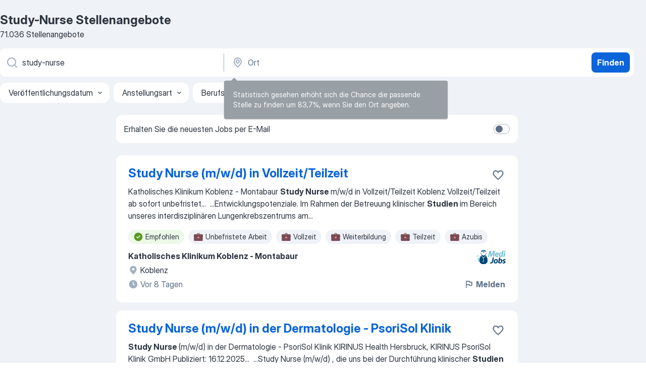

--- FILE ---
content_type: text/html
request_url: https://de.jooble.org/stellenangebote-study+nurse
body_size: 107056
content:
<!DOCTYPE html><html lang="de" xmlns="http://www.w3.org/1999/xhtml"><head><meta charset="utf-8"><link data-chunk="app" rel="stylesheet" href="/assets/app.307299d057164b28238d.css"><link data-chunk="SERP" rel="stylesheet" href="/assets/SERP.010f8e934238fa1c39c1.css"><meta name="viewport" content="width=device-width,initial-scale=1.0,maximum-scale=5" /><meta property="og:site_name" content="Jooble" /><meta property="og:locale" content="de" /><meta property="og:type" content="website" /><meta name="msvalidate.01" content="4E93DB804C5CCCD5B3AFF7486D4B2757" /><meta name="format-detection" content="telephone=no"><link rel="preconnect" href="https://www.googletagmanager.com" /><link rel="preconnect" href="https://www.google-analytics.com" /><link rel="dns-prefetch" href="https://www.google.com" /><link rel="dns-prefetch" href="https://apis.google.com" /><link rel="dns-prefetch" href="https://connect.facebook.net" /><link rel="dns-prefetch" href="https://www.facebook.com" /><link href="https://data-de.jooble.org/assets/fonts/inter-display.css" rel="stylesheet"><link href="https://data-de.jooble.org/assets/fonts/segoe.css" rel="stylesheet"><link rel="apple-touch-icon" href="/assets/images/favicon/ua/apple-touch-icon.png?v=4" /><link rel="apple-touch-icon" sizes="57x57" href="/assets/images/favicon/ua/apple-touch-icon-57x57.png?v=4" /><link rel="apple-touch-icon" sizes="60x60" href="/assets/images/favicon/ua/apple-touch-icon-60x60.png?v=4" /><link rel="apple-touch-icon" sizes="72x72" href="/assets/images/favicon/ua/apple-touch-icon-72x72.png?v=4" /><link rel="apple-touch-icon" sizes="76x76" href="/assets/images/favicon/ua/apple-touch-icon-76x76.png?v=4" /><link rel="apple-touch-icon" sizes="114x114" href="/assets/images/favicon/ua/apple-touch-icon-114x114.png?v=4" /><link rel="apple-touch-icon" sizes="120x120" href="/assets/images/favicon/ua/apple-touch-icon-120x120.png?v=4" /><link rel="apple-touch-icon" sizes="144x144" href="/assets/images/favicon/ua/apple-touch-icon-144x144.png?v=4" /><link rel="apple-touch-icon" sizes="152x152" href="/assets/images/favicon/ua/apple-touch-icon-152x152.png?v=4" /><link rel="apple-touch-icon" sizes="180x180" href="/assets/images/favicon/ua/apple-touch-icon-180x180.png?v=4" /><link rel="icon" type="image/png" sizes="16x16" href="/assets/images/favicon/ua/favicon-16x16.png?v=4"><link rel="icon" type="image/png" sizes="32x32" href="/assets/images/favicon/ua/favicon-32x32.png?v=4"><link rel="icon" type="image/png" sizes="48x48" href="/assets/images/favicon/ua/android-chrome-48x48.png?v=4"><link rel="icon" type="image/png" sizes="96x96" href="/assets/images/favicon/ua/android-chrome-96x96.png?v=4"><link rel="icon" type="image/png" sizes="144x144" href="/assets/images/favicon/ua/android-chrome-144x144.png?v=4"><link rel="icon" type="image/png" sizes="192x192" href="/assets/images/favicon/ua/android-chrome-192x192.png?v=4"><link rel="icon" type="image/png" sizes="194x194" href="/assets/images/favicon/ua/favicon-194x194.png?v=4"><link rel="icon" type="image/png" sizes="256x256" href="/assets/images/favicon/ua/android-chrome-256x256.png?v=4"><link rel="icon" type="image/png" sizes="384x384" href="/assets/images/favicon/ua/android-chrome-384x384.png?v=4"><link rel="icon" type="image/png" sizes="512x512" href="/assets/images/favicon/ua/android-chrome-512x512.png?v=4"><link rel="shortcut icon" type="image/x-icon" href="/assets/images/favicon/ua/favicon-ua.ico?v=4"><link rel="icon" href="/assets/images/favicon/ua/icon.svg?v=4" sizes="any" type="image/svg+xml"><meta name="msapplication-tooltip" content="Jooble"><meta name="msapplication-config" content="/browserconfig.xml"><meta name="msapplication-TileColor" content="#ffffff"><meta name="msapplication-TileImage" content="/assets/images/favicon/ua/mstile-144x144.png?v=4"><meta name="theme-color" content="#ffffff"><meta name="ir-site-verification-token" content="-1337664224"><script type="text/javascript" charset="utf-8">(function(g,o){g[o]=g[o]||function(){(g[o]['q']=g[o]['q']||[]).push(arguments)},g[o]['t']=1*new Date})(window,'_googCsa'); </script><script>!function(){if('PerformanceLongTaskTiming' in window) {var g=window.__tti={e:[]};g.o = new PerformanceObserver(function(l){g.e = g.e.concat(l.getEntries())});g.o.observe({entryTypes:['longtask']})}}();</script><script>!function(){var e,t,n,i,r={passive:!0,capture:!0},a=new Date,o=function(){i=[],t=-1,e=null,f(addEventListener)},c=function(i,r){e||(e=r,t=i,n=new Date,f(removeEventListener),u())},u=function(){if(t>=0&&t<n-a){var r={entryType:"first-input",name:e.type,target:e.target,cancelable:e.cancelable,startTime:e.timeStamp,processingStart:e.timeStamp+t};i.forEach((function(e){e(r)})),i=[]}},s=function(e){if(e.cancelable){var t=(e.timeStamp>1e12?new Date:performance.now())-e.timeStamp;"pointerdown"==e.type?function(e,t){var n=function(){c(e,t),a()},i=function(){a()},a=function(){removeEventListener("pointerup",n,r),removeEventListener("pointercancel",i,r)};addEventListener("pointerup",n,r),addEventListener("pointercancel",i,r)}(t,e):c(t,e)}},f=function(e){["mousedown","keydown","touchstart","pointerdown"].forEach((function(t){return e(t,s,r)}))},p="hidden"===document.visibilityState?0:1/0;addEventListener("visibilitychange",(function e(t){"hidden"===document.visibilityState&&(p=t.timeStamp,removeEventListener("visibilitychange",e,!0))}),!0);o(),self.webVitals={firstInputPolyfill:function(e){i.push(e),u()},resetFirstInputPolyfill:o,get firstHiddenTime(){return p}}}();</script><title data-rh="true">Dringend! Study-Nurse Jobs (mit Gehaltsangabe!) - Februar 2026 - Jooble</title><link data-rh="true" rel="canonical" href="https://de.jooble.org/stellenangebote-study+nurse"/><link data-rh="true" hreflang="de-DE" rel="alternate" href="https://de.jooble.org/stellenangebote-study+nurse"/><meta data-rh="true" name="keywords" content="Study-Nurse Stellenangebote, Study-Nurse Jobs, Stellenangebote, Jobs"/><meta data-rh="true" name="description" content="Jobs: Study-Nurse • Umfangreiche Auswahl von 414.000+ aktuellen Stellenangeboten in Deutschland und im Ausland • Schnelle &amp; Kostenlose Jobsuche • Führende Arbeitgeber • Vollzeit-, Teilzeit- und temporäre Anstellung • Konkurrenzfähiges Gehalt • Job-Mail-Service • Jobs als: Study-Nurse - jetzt finden!"/><meta data-rh="true" property="og:image" content="/assets/images/open_graph/og_image.png"/><meta data-rh="true" property="og:url" content="https://de.jooble.org/stellenangebote-study+nurse"/><meta data-rh="true" property="og:title" content="Dringend! Study-Nurse Jobs (mit Gehaltsangabe!) - Februar 2026 - Jooble"/><meta data-rh="true" property="og:description" content="Jobs: Study-Nurse • Umfangreiche Auswahl von 414.000+ aktuellen Stellenangeboten in Deutschland und im Ausland • Schnelle &amp; Kostenlose Jobsuche • Führende Arbeitgeber • Vollzeit-, Teilzeit- und temporäre Anstellung • Konkurrenzfähiges Gehalt • Job-Mail-Service • Jobs als: Study-Nurse - jetzt finden!"/><script data-rh="true" type="application/ld+json">{"@context":"https://schema.org","@type":"BreadcrumbList","itemListElement":[[{"@type":"ListItem","position":1,"item":{"@id":"https://de.jooble.org","name":"Stellenangebote"}},{"@type":"ListItem","position":2,"item":{"@id":"https://de.jooble.org/stellenangebote-gesundheits+und-krankenpfleger","name":"Gesundheits-und krankenpfleger"}},{"@type":"ListItem","position":3,"item":{"@id":"https://de.jooble.org/stellenangebote-krankenschwester","name":"Krankenschwester"}},{"@type":"ListItem","position":4,"item":{"name":"Study-nurse"}}]]}</script><script data-rh="true" type="application/ld+json">{"@context":"https://schema.org","@type":"ItemList","numberOfItems":71036,"itemListElement":[[{"@type":"ListItem","position":1,"url":"https://de.jooble.org/away/1022205304919573473"},{"@type":"ListItem","position":2,"url":"https://de.jooble.org/jdp/1394874912736611018/Study-Nurse-(m%2Fw%2Fd)-in-der-Dermatologie-+-PsoriSol-Klinik-Hersbruck"},{"@type":"ListItem","position":3,"url":"https://de.jooble.org/jdp/5516654230796091307/Pflegefachkraft-als-Study-Nurse-w%2Fm%2Fd-R%C3%BCsselsheim"},{"@type":"ListItem","position":4,"url":"https://de.jooble.org/jdp/-2723452827550615143/Gesundheits+-und-Krankenpfleger-(m%2Fw%2Fd)-als-Study-Nurse-W%C3%BCrzburg"},{"@type":"ListItem","position":5,"url":"https://de.jooble.org/jdp/-183179016935788284/Study-Nurse-klinische-Studien-(m%2Fw%2Fd)-Hamburg"},{"@type":"ListItem","position":6,"url":"https://de.jooble.org/jdp/-1157918398895208726/Medizinischer-Fachangestellter-(MFA)-als-Study-Nurse-(gn*)-Augenklinik-M%C3%BCnster"},{"@type":"ListItem","position":7,"url":"https://de.jooble.org/jdp/5125563849758876873/Study-Nurse-(w%2Fd%2Fm)-Hannover"},{"@type":"ListItem","position":8,"url":"https://de.jooble.org/jdp/-25794847704550341/Study-Nurse-(w%2Fd%2Fm)-Hannover"},{"@type":"ListItem","position":9,"url":"https://de.jooble.org/jdp/-812560430529309351/StudienkoordinatorIn-%2F-Study-Nurse-(m%2Fw%2Fd)-+-Teilzeit-in-Bochum-Bochum"},{"@type":"ListItem","position":10,"url":"https://de.jooble.org/jdp/5610788897141506217/Studienassistenz-%2F-Study-Nurse-(all-genders)-f%C3%BCr-die-Multiple-Sklerose-Ambulanz-und-Tagesklinik-in-der-Klinik-f%C3%BCr-Neurologie-Hamburg"},{"@type":"ListItem","position":11,"url":"https://de.jooble.org/jdp/7635643277113181442/Studienassistenz-%2F-Study-Nurse-Psychiatrie-und-Psychotherapie-(w%2Fm%2Fd)-T%C3%BCbingen"},{"@type":"ListItem","position":12,"url":"https://de.jooble.org/jdp/3773269457411675765/Studienkoordinator*in%2FStudy-Nurse-(m%2Fw%2Fd)-zur-Verst%C3%A4rkung-der-Kardiologischen-Studienambulanz-Bonn"},{"@type":"ListItem","position":13,"url":"https://de.jooble.org/desc/-8259003882431069008"},{"@type":"ListItem","position":14,"url":"https://de.jooble.org/jdp/-8526998515772970377/Studienassistentin%2FStudy-Nurse-(m%2Fw%2Fd)-f%C3%BCr-unsere-Klinik-f%C3%BCr-H%C3%A4matologie-und-Onkologie-Bremen"},{"@type":"ListItem","position":15,"url":"https://de.jooble.org/jdp/-1146092633548512648/Studienassistenz-%2F-Study-Nurse-(Teilzeit)-+-Mannheim-Mannheim"},{"@type":"ListItem","position":16,"url":"https://de.jooble.org/desc/-5579656995884176260"},{"@type":"ListItem","position":17,"url":"https://de.jooble.org/jdp/-8811888355890638222/Study-Nurse-(m%2Fw%2Fd)-f%C3%BCr-unsere-H%C3%A4matologie-und-Onkologie-Osnabr%C3%BCck"},{"@type":"ListItem","position":18,"url":"https://de.jooble.org/jdp/144450636993956345/Medizinische-Fachangestellte-%2F-MTLA-als-Study-Nurse-(w%2Fm%2Fd)-Mannheim"},{"@type":"ListItem","position":19,"url":"https://de.jooble.org/jdp/5998780659906599564/Studienassistenz-%2F-Study-Nurse-(m%2Fw%2Fd)-Stuttgart"},{"@type":"ListItem","position":20,"url":"https://de.jooble.org/away/-8997961821498824095"},{"@type":"ListItem","position":21,"url":"https://de.jooble.org/jdp/4570838392285553407/Medizinischen-Dokumentationsassistenten%2F-Study-Nurse-(m%2Fw%2Fd)-Westfalen"},{"@type":"ListItem","position":22,"url":"https://de.jooble.org/jdp/4798989834379426495/Study-Nurse-(m%2Fw%2Fd)-Mainz"},{"@type":"ListItem","position":23,"url":"https://de.jooble.org/jdp/5587711167098337233/Study-Nurse-(m%2Fw%2Fd)-Mainz"},{"@type":"ListItem","position":24,"url":"https://de.jooble.org/away/8527938002103241035"},{"@type":"ListItem","position":25,"url":"https://de.jooble.org/away/7333139954860426480"},{"@type":"ListItem","position":26,"url":"https://de.jooble.org/jdp/-4471650112782897393/Study-Nurse-f%C3%BCr-unser-Onkologisches-Zentrum-Berlin"},{"@type":"ListItem","position":27,"url":"https://de.jooble.org/jdp/7424671675621475024/Medizinische-Fachangestellte-MFA-%2F-Study-Nurse-m%2Fw%2Fx-Berlin"},{"@type":"ListItem","position":28,"url":"https://de.jooble.org/jdp/6662814557560630496/Study-Nurse-%2F-Studienassistenz-f%C3%BCr-die-Innere-Medizin-(m%2Fw%2Fd)-Brandenburg-an-der-Havel"},{"@type":"ListItem","position":29,"url":"https://de.jooble.org/jdp/9032245939388096007/Study-Nurse%2FStudienassistenz-(m%2Fw%2Fd)-f%C3%BCr-die-Klinik-f%C3%BCr-Pneumologie%2C-Thoraxonkologie%2C-Schlaf+-und-Beatmungsmedizin-in-Teilzeit-Kempten"},{"@type":"ListItem","position":30,"url":"https://de.jooble.org/jdp/3878024368507774981/Fast-Track-Nurse-+-Pflegefachfrau-%2F-Pflegefachmann-Frankfurt-am-Main"}]]}</script></head><body ondragstart="return false"><div id="app"><div class="zR2N9v"><div class="_1G2nM4"><div></div><div id="serpContainer" class="_0CG45k"><div class="+MdXgT"><header class="VavEB9"><div class="qD9dwK"><h1 class="_518B8Z">Study-Nurse Stellenangebote</h1><div company="p" class="cXVOTD">71.036 Stellenangebote</div></div><div class=""><form class="CXE+FW" data-test-name="_searchForm"><div class="tXoMlu"><div class="kySr3o EIHqTW"><div class="H-KSNn"><div class="Y6LTZC RKazSn"><div class="_0vIToK"><svg class="BC4g2E abyhUO gexuVd kPZVKg"><use xlink:href="/assets/sprite.1JbWmJSfyASbt2JAkq9K.svg#icon-magnifier-usage"></use></svg><input id="input_:R55j8h:" class="_2cXMBT aHpE4r _5sX2B+" placeholder="Ich suche nach Stellenangeboten..." type="text" spellcheck="false" name="keyword" autoComplete="off" autoCapitalize="off" data-test-name="_searchFormKeywordInput" aria-label="Bitte geben Sie an, welche Art von Stelle Sie suchen" value="study-nurse"/></div></div></div></div><div class="kySr3o _9+Weu7"><div class="H-KSNn"><div class="Y6LTZC RKazSn"><div class="_0vIToK"><svg class="BC4g2E abyhUO gexuVd kPZVKg"><use xlink:href="/assets/sprite.1JbWmJSfyASbt2JAkq9K.svg#icon-map_marker-usage"></use></svg><input id="tbRegion" class="_2cXMBT aHpE4r _5sX2B+" placeholder="Ort" type="text" spellcheck="false" name="region" autoComplete="off" autoCapitalize="off" data-test-name="_searchFormRegionInput" aria-label="Wählen Sie den Ort aus, in dem Sie Job suchen" value=""/></div></div></div></div></div><button type="submit" class="VMdYVt i6dNg1 oUsVL7 xVPKbj ZuTpxY">Finden</button></form></div><div class="p7hDF8"><div class="apmZrt" data-test-name="_smartTagsFilter" role="region" aria-label="Filters"><button type="button" class="wYznI5"><span class="_1apRDx">Veröffentlichungsdatum</span><svg class="KaSFrq DuJhnH GM7Sgs _398Jb4"><use xlink:href="/assets/sprite.1JbWmJSfyASbt2JAkq9K.svg#icon-chevron_down-usage"></use></svg></button><button type="button" class="wYznI5"><span class="_1apRDx">Anstellungsart</span><svg class="KaSFrq DuJhnH GM7Sgs _398Jb4"><use xlink:href="/assets/sprite.1JbWmJSfyASbt2JAkq9K.svg#icon-chevron_down-usage"></use></svg></button><button type="button" class="wYznI5"><span class="_1apRDx">Berufserfahrung</span><svg class="KaSFrq DuJhnH GM7Sgs _398Jb4"><use xlink:href="/assets/sprite.1JbWmJSfyASbt2JAkq9K.svg#icon-chevron_down-usage"></use></svg></button><button type="button" class="wYznI5"><span class="_1apRDx">Standort</span><svg class="KaSFrq DuJhnH GM7Sgs _398Jb4"><use xlink:href="/assets/sprite.1JbWmJSfyASbt2JAkq9K.svg#icon-chevron_down-usage"></use></svg></button><button type="button" class="wYznI5"><span class="_1apRDx">Gehalt</span><svg class="KaSFrq DuJhnH GM7Sgs _398Jb4"><use xlink:href="/assets/sprite.1JbWmJSfyASbt2JAkq9K.svg#icon-chevron_down-usage"></use></svg></button></div></div></header><div class="y+s7YY"><div class="Amjssv"><main class="toVmC+" role="main"><div class="NeCPdn" id="topBarContainer"><div class="dKIuea"><div class="pfddcp xPgV1+"><div class="Z7rxKJ"><span class="ahUpuK"> Erhalten Sie die neuesten Jobs per E-Mail </span><div class="rV3P9b H6hBvI RDT4pD seXaaO"><input id="SubscriptionSwitcher" type="checkbox" tabindex="-1" aria-label="SubscriptionSwitcher"/><label for="SubscriptionSwitcher" tabindex="0" role="switch" aria-checked="false" data-focus-target="SubscriptionSwitcher"><span data-switch="pill" data-caption="false"><span data-switch="round"></span></span></label></div></div></div></div></div><div class="bXbgrv" id="serpContent"><div><div class="infinite-scroll-component__outerdiv"><div class="infinite-scroll-component ZbPfXY _serpContentBlock" style="height:auto;overflow:auto;-webkit-overflow-scrolling:touch"><div><ul class="kiBEcn"><li></li><li><div id="1022205304919573473" data-test-name="_jobCard" class="+n4WEb rHG1ci"><div class="_9q4Aij"><h2 class="jA9gFS dUatPc"><a class="_8w9Ce2 tUC4Fj _6i4Nb0 wtCvxI job_card_link" target="_blank" rel="noopener nofollow" href="https://de.jooble.org/away/1022205304919573473">Study Nurse (m/w/d) in Vollzeit/Teilzeit</a></h2><div class="_5A-eEY"><div class="Bdpujj"><button type="button" class="ZapzXe _9WpygY XEfYdx JFkX+L vMdXr7 RNbuqd" data-test-name="jobFavoritesButton__1022205304919573473" aria-label="Die Stellenanzeige wurde zu den Favoriten hinzugefügt"><span class="H2e2t1 +gVFyQ"><svg class="KaSFrq JAzKjj _0ng4na"><use xlink:href="/assets/sprite.1JbWmJSfyASbt2JAkq9K.svg#icon-heart_outline-usage"></use></svg></span></button></div></div></div><div><div class="QZH8mt"><div class="GEyos4"><span>Katholisches Klinikum Koblenz - Montabaur 
 </span><b>Study Nurse </b><span>m/w/d in Vollzeit/Teilzeit 
 Koblenz 
 Vollzeit/Teilzeit 
 ab sofort 
 unbefristet</span>...&nbsp;&nbsp;...<span>Entwicklungspotenziale. 
 Im Rahmen der Betreuung klinischer </span><b>Studien </b><span>im Bereich unseres interdisziplinären Lungenkrebszentrums am</span>...&nbsp;</div><div class="rvi8+s"><div class="tXxXy-"><div data-name="suggested" data-test-name="_highlightedTag" class="K8ZLnh tag fT460t"><svg class="KaSFrq DuJhnH GeatqJ"><use xlink:href="/assets/sprite.1JbWmJSfyASbt2JAkq9K.svg#icon-check_match-usage"></use></svg>Empfohlen</div><div data-name="unbefristet" data-test-name="_jobTag" class="K8ZLnh tag _7Amkfs"><div class="uE1IG0" style="background-image:url(/assets/images/tagIconsNew/emj_briefcase.svg)"></div>Unbefristete Arbeit</div><div data-name="vollzeit" data-test-name="_jobTag" class="K8ZLnh tag _7Amkfs"><div class="uE1IG0" style="background-image:url(/assets/images/tagIconsNew/emj_briefcase.svg)"></div>Vollzeit</div><div data-name="weiterbildungsstelle" data-test-name="_jobTag" class="K8ZLnh tag _7Amkfs"><div class="uE1IG0" style="background-image:url(/assets/images/tagIconsNew/emj_briefcase.svg)"></div>Weiterbildung</div><div data-name="teilzeit" data-test-name="_jobTag" class="K8ZLnh tag _7Amkfs"><div class="uE1IG0" style="background-image:url(/assets/images/tagIconsNew/emj_briefcase.svg)"></div>Teilzeit</div><div data-name="auszubildende" data-test-name="_jobTag" class="K8ZLnh tag _7Amkfs"><div class="uE1IG0" style="background-image:url(/assets/images/tagIconsNew/emj_briefcase.svg)"></div>Azubis</div><div data-name="ab_sofort" data-test-name="_jobTag" class="K8ZLnh tag _7Amkfs"><div class="uE1IG0" style="background-image:url(/assets/images/tagIconsNew/emoji_round_pushpin.svg)"></div>Ab sofort</div></div></div></div><div class="L4BhzZ wrapper__new_tags_design bLrJMm"><div class="j+648w"><button type="button" class="ZapzXe _9WpygY JFkX+L vMdXr7 _9ofHq7" data-test-name="_reportJobButtonSerp"><span class="H2e2t1 w87w0E"><svg class="KaSFrq xY3sEm _0ng4na cS9jE1"><use xlink:href="/assets/sprite.1JbWmJSfyASbt2JAkq9K.svg#icon-flag-usage"></use></svg></span>Melden</button><img src="/css/images/plogo/15415.gif" class="yUFQEM" aria-hidden="true" alt="dteCompanyLogo"/></div><div class="E6E0jY"><div class="pXyhD4 VeoRvG"><div class="heru4z"><p class="z6WlhX" data-test-name="_companyName">Katholisches Klinikum Koblenz - Montabaur</p></div></div><div class="blapLw gj1vO6 fhg31q nxYYVJ" tabindex="-1"><svg class="BC4g2E c6AqqO gexuVd kE3ssB DlQ0Ty icon_gray_soft mdorqd"><use xlink:href="/assets/sprite.1JbWmJSfyASbt2JAkq9K.svg#icon-map_marker_filled-usage"></use></svg><div class="caption NTRJBV">Koblenz</div></div><div class="blapLw gj1vO6 fhg31q fGYTou"><svg class="BC4g2E c6AqqO gexuVd kE3ssB DlQ0Ty icon_gray_soft jjtReA"><use xlink:href="/assets/sprite.1JbWmJSfyASbt2JAkq9K.svg#icon-clock_filled-usage"></use></svg><div class="caption Vk-5Da">Vor 8 Tagen</div></div></div></div></div></div></li><li><div id="1394874912736611018" data-test-name="_jobCard" class="+n4WEb rHG1ci"><div class="_9q4Aij"><h2 class="jA9gFS dUatPc"><a class="_8w9Ce2 tUC4Fj _6i4Nb0 wtCvxI job_card_link" target="_blank" href="https://de.jooble.org/jdp/1394874912736611018/Study-Nurse-(m%2Fw%2Fd)-in-der-Dermatologie-+-PsoriSol-Klinik-Hersbruck">Study Nurse (m/w/d) in der Dermatologie - PsoriSol Klinik</a></h2><div class="_5A-eEY"><div class="Bdpujj"><button type="button" class="ZapzXe _9WpygY XEfYdx JFkX+L vMdXr7 RNbuqd" data-test-name="jobFavoritesButton__1394874912736611018" aria-label="Die Stellenanzeige wurde zu den Favoriten hinzugefügt"><span class="H2e2t1 +gVFyQ"><svg class="KaSFrq JAzKjj _0ng4na"><use xlink:href="/assets/sprite.1JbWmJSfyASbt2JAkq9K.svg#icon-heart_outline-usage"></use></svg></span></button></div></div></div><div><div class="QZH8mt"><div class="GEyos4"><b>Study Nurse </b><span>(m/w/d) in der Dermatologie - PsoriSol Klinik

KIRINUS Health

Hersbruck, KIRINUS PsoriSol Klinik GmbH


Publiziert: 16.12.2025</span>...&nbsp;&nbsp;...<span>Study Nurse (m/w/d) , die uns bei der Durchführung klinischer </span><b>Studien </b><span>tatkräftig unterstützt. 

 Bewerben Sie sich jetzt und gehen</span>...&nbsp;</div><div class="rvi8+s"><div class="tXxXy-"><div data-name="suggested" data-test-name="_highlightedTag" class="K8ZLnh tag fT460t"><svg class="KaSFrq DuJhnH GeatqJ"><use xlink:href="/assets/sprite.1JbWmJSfyASbt2JAkq9K.svg#icon-check_match-usage"></use></svg>Empfohlen</div><div data-name="vollzeit" data-test-name="_jobTag" class="K8ZLnh tag _7Amkfs"><div class="uE1IG0" style="background-image:url(/assets/images/tagIconsNew/emj_briefcase.svg)"></div>Vollzeit</div><div data-name="weiterbildungsstelle" data-test-name="_jobTag" class="K8ZLnh tag _7Amkfs"><div class="uE1IG0" style="background-image:url(/assets/images/tagIconsNew/emj_briefcase.svg)"></div>Weiterbildung</div><div data-name="teilzeit" data-test-name="_jobTag" class="K8ZLnh tag _7Amkfs"><div class="uE1IG0" style="background-image:url(/assets/images/tagIconsNew/emj_briefcase.svg)"></div>Teilzeit</div><div data-name="homeoffice" data-test-name="_jobTag" class="K8ZLnh tag _7Amkfs"><div class="uE1IG0" style="background-image:url(/assets/images/tagIconsNew/emoji_globe.svg)"></div>Homeoffice</div><div data-name="flexible_arbeitszeit" data-test-name="_jobTag" class="K8ZLnh tag _7Amkfs"><div class="uE1IG0" style="background-image:url(/assets/images/tagIconsNew/emoji_tear_off_calendar.svg)"></div>Flexible Arbeitszeiten</div></div></div></div><div class="L4BhzZ wrapper__new_tags_design bLrJMm"><div class="j+648w"><button type="button" class="ZapzXe _9WpygY JFkX+L vMdXr7 _9ofHq7" data-test-name="_reportJobButtonSerp"><span class="H2e2t1 w87w0E"><svg class="KaSFrq xY3sEm _0ng4na cS9jE1"><use xlink:href="/assets/sprite.1JbWmJSfyASbt2JAkq9K.svg#icon-flag-usage"></use></svg></span>Melden</button><img src="/css/images/plogo/311.gif" class="yUFQEM" aria-hidden="true" alt="dteCompanyLogo"/></div><div class="E6E0jY"><div class="pXyhD4 VeoRvG"><div class="heru4z"><p class="z6WlhX" data-test-name="_companyName">KIRINUS Health GmbH</p></div></div><div class="blapLw gj1vO6 fhg31q nxYYVJ" tabindex="-1"><svg class="BC4g2E c6AqqO gexuVd kE3ssB DlQ0Ty icon_gray_soft mdorqd"><use xlink:href="/assets/sprite.1JbWmJSfyASbt2JAkq9K.svg#icon-map_marker_filled-usage"></use></svg><div class="caption NTRJBV">Hersbruck</div></div><div class="blapLw gj1vO6 fhg31q fGYTou"><svg class="BC4g2E c6AqqO gexuVd kE3ssB DlQ0Ty icon_gray_soft jjtReA"><use xlink:href="/assets/sprite.1JbWmJSfyASbt2JAkq9K.svg#icon-clock_filled-usage"></use></svg><div class="caption Vk-5Da">Vor 3 Tagen</div></div></div></div></div></div></li><li><div id="5516654230796091307" data-test-name="_jobCard" class="+n4WEb rHG1ci"><div class="_9q4Aij"><h2 class="jA9gFS dUatPc"><a class="_8w9Ce2 tUC4Fj _6i4Nb0 wtCvxI job_card_link" target="_blank" href="https://de.jooble.org/jdp/5516654230796091307/Pflegefachkraft-als-Study-Nurse-w%2Fm%2Fd-R%C3%BCsselsheim">Pflegefachkraft als Study Nurse w/m/d</a></h2><div class="_5A-eEY"><div class="Bdpujj"><button type="button" class="ZapzXe _9WpygY XEfYdx JFkX+L vMdXr7 RNbuqd" data-test-name="jobFavoritesButton__5516654230796091307" aria-label="Die Stellenanzeige wurde zu den Favoriten hinzugefügt"><span class="H2e2t1 +gVFyQ"><svg class="KaSFrq JAzKjj _0ng4na"><use xlink:href="/assets/sprite.1JbWmJSfyASbt2JAkq9K.svg#icon-heart_outline-usage"></use></svg></span></button></div></div></div><div><div class="QZH8mt"><div class="GEyos4">&nbsp;...<span>und Überlegungen im Mittelpunkt stehen. 
 Pflegefachkraft als </span><b>Study Nurse </b><span>(w/m/d) 
 Ihr Aufgabengebiet umfasst 
 Administrative</span>...&nbsp;&nbsp;...<span>Audits und Inspektionen 
 Kommunikation und Korrespondenz mit </span><b>Studien-</b><span>Sponsoren, CROs und Behörden 
 Mitarbeit im Qualitätsmanagement</span>...&nbsp;</div><div class="rvi8+s"><div class="tXxXy-"><div data-name="suggested" data-test-name="_highlightedTag" class="K8ZLnh tag fT460t"><svg class="KaSFrq DuJhnH GeatqJ"><use xlink:href="/assets/sprite.1JbWmJSfyASbt2JAkq9K.svg#icon-check_match-usage"></use></svg>Empfohlen</div><div data-name="teilzeit" data-test-name="_jobTag" class="K8ZLnh tag _7Amkfs"><div class="uE1IG0" style="background-image:url(/assets/images/tagIconsNew/emj_briefcase.svg)"></div>Teilzeit</div><div data-name="fortbildung" data-test-name="_jobTag" class="K8ZLnh tag _7Amkfs"><div class="uE1IG0" style="background-image:url(/assets/images/tagIconsNew/emj_briefcase.svg)"></div>Fortbildung</div></div></div></div><div class="L4BhzZ wrapper__new_tags_design bLrJMm"><div class="j+648w"><button type="button" class="ZapzXe _9WpygY JFkX+L vMdXr7 _9ofHq7" data-test-name="_reportJobButtonSerp"><span class="H2e2t1 w87w0E"><svg class="KaSFrq xY3sEm _0ng4na cS9jE1"><use xlink:href="/assets/sprite.1JbWmJSfyASbt2JAkq9K.svg#icon-flag-usage"></use></svg></span>Melden</button></div><div class="E6E0jY"><div class="pXyhD4 VeoRvG"><div class="heru4z"><p class="z6WlhX" data-test-name="_companyName">GPR Gesundheits- und Pflegezentrum</p></div></div><div class="blapLw gj1vO6 fhg31q nxYYVJ" tabindex="-1"><svg class="BC4g2E c6AqqO gexuVd kE3ssB DlQ0Ty icon_gray_soft mdorqd"><use xlink:href="/assets/sprite.1JbWmJSfyASbt2JAkq9K.svg#icon-map_marker_filled-usage"></use></svg><div class="caption NTRJBV">Rüsselsheim</div></div><div class="blapLw gj1vO6 fhg31q fGYTou"><svg class="BC4g2E c6AqqO gexuVd kE3ssB DlQ0Ty icon_gray_soft jjtReA"><use xlink:href="/assets/sprite.1JbWmJSfyASbt2JAkq9K.svg#icon-clock_filled-usage"></use></svg><div class="caption Vk-5Da">Vor 2 Tagen</div></div></div></div></div></div></li><li><div id="-2723452827550615143" data-test-name="_jobCard" class="+n4WEb rHG1ci"><div class="_9q4Aij"><h2 class="jA9gFS dUatPc"><a class="_8w9Ce2 tUC4Fj _6i4Nb0 wtCvxI job_card_link" target="_blank" href="https://de.jooble.org/jdp/-2723452827550615143/Gesundheits+-und-Krankenpfleger-(m%2Fw%2Fd)-als-Study-Nurse-W%C3%BCrzburg">Gesundheits- und Krankenpfleger (m/w/d) als Study Nurse</a></h2><div class="_5A-eEY"><div class="Bdpujj"><button type="button" class="ZapzXe _9WpygY XEfYdx JFkX+L vMdXr7 RNbuqd" data-test-name="jobFavoritesButton__-2723452827550615143" aria-label="Die Stellenanzeige wurde zu den Favoriten hinzugefügt"><span class="H2e2t1 +gVFyQ"><svg class="KaSFrq JAzKjj _0ng4na"><use xlink:href="/assets/sprite.1JbWmJSfyASbt2JAkq9K.svg#icon-heart_outline-usage"></use></svg></span></button></div></div></div><div><div class="QZH8mt"><div class="GEyos4">&nbsp;...<span>Anlaufstelle engagieren wir uns aktiv in nationalen und internationalen </span><b>Studien,</b><span> um unseren Patientinnen und Patienten frühzeitig den Zugang</span>...&nbsp;&nbsp;...<span>ist groß und die Teilnahme an einem zertifizierten </span><b>Study-Nurse </b><span>Kurs wird in jedem Fall unterstützt. 
 Sie arbeiten gerne selbständig</span>...&nbsp;</div><div class="rvi8+s"><div class="tXxXy-"><div data-name="suggested" data-test-name="_highlightedTag" class="K8ZLnh tag fT460t"><svg class="KaSFrq DuJhnH GeatqJ"><use xlink:href="/assets/sprite.1JbWmJSfyASbt2JAkq9K.svg#icon-check_match-usage"></use></svg>Empfohlen</div><div data-name="weiterbildungsstelle" data-test-name="_jobTag" class="K8ZLnh tag _7Amkfs"><div class="uE1IG0" style="background-image:url(/assets/images/tagIconsNew/emj_briefcase.svg)"></div>Weiterbildung</div></div></div></div><div class="L4BhzZ wrapper__new_tags_design bLrJMm"><div class="j+648w"><button type="button" class="ZapzXe _9WpygY JFkX+L vMdXr7 _9ofHq7" data-test-name="_reportJobButtonSerp"><span class="H2e2t1 w87w0E"><svg class="KaSFrq xY3sEm _0ng4na cS9jE1"><use xlink:href="/assets/sprite.1JbWmJSfyASbt2JAkq9K.svg#icon-flag-usage"></use></svg></span>Melden</button></div><div class="E6E0jY"><div class="pXyhD4 VeoRvG"><div class="heru4z"><p class="z6WlhX" data-test-name="_companyName">Universitätsklinikum Würzburg</p></div></div><div class="blapLw gj1vO6 fhg31q nxYYVJ" tabindex="-1"><svg class="BC4g2E c6AqqO gexuVd kE3ssB DlQ0Ty icon_gray_soft mdorqd"><use xlink:href="/assets/sprite.1JbWmJSfyASbt2JAkq9K.svg#icon-map_marker_filled-usage"></use></svg><div class="caption NTRJBV">Würzburg</div></div><div class="blapLw gj1vO6 fhg31q fGYTou"><svg class="BC4g2E c6AqqO gexuVd kE3ssB DlQ0Ty icon_gray_soft jjtReA"><use xlink:href="/assets/sprite.1JbWmJSfyASbt2JAkq9K.svg#icon-clock_filled-usage"></use></svg><div class="caption Vk-5Da"> vor 2 Monaten</div></div></div></div></div></div></li><li><div id="-183179016935788284" data-test-name="_jobCard" class="+n4WEb rHG1ci"><div class="_9q4Aij"><h2 class="jA9gFS dUatPc"><a class="_8w9Ce2 tUC4Fj _6i4Nb0 wtCvxI job_card_link" target="_blank" href="https://de.jooble.org/jdp/-183179016935788284/Study-Nurse-klinische-Studien-(m%2Fw%2Fd)-Hamburg">Study Nurse klinische Studien (m/w/d)</a></h2><div class="_5A-eEY"><div class="Bdpujj"><button type="button" class="ZapzXe _9WpygY XEfYdx JFkX+L vMdXr7 RNbuqd" data-test-name="jobFavoritesButton__-183179016935788284" aria-label="Die Stellenanzeige wurde zu den Favoriten hinzugefügt"><span class="H2e2t1 +gVFyQ"><svg class="KaSFrq JAzKjj _0ng4na"><use xlink:href="/assets/sprite.1JbWmJSfyASbt2JAkq9K.svg#icon-heart_outline-usage"></use></svg></span></button></div></div></div><div><div class="QZH8mt"><div class="GEyos4">&nbsp;...<span>Verantwortlich für die Durchführung von klinischen und kosmetischen </span><b>Studien </b><span>im Studienzentrum 
 Planung und Organisation der</span>...&nbsp;&nbsp;...<span>Krankenpflegeausbildung, nach Möglichkeit mit Zusatzausbildung als </span><b>Study Nurse,</b><span> alternativ bieten wir die Weiterbildung zur Study Nurse an</span>...&nbsp;</div><div class="rvi8+s"><div class="tXxXy-"><div data-name="suggested" data-test-name="_highlightedTag" class="K8ZLnh tag fT460t"><svg class="KaSFrq DuJhnH GeatqJ"><use xlink:href="/assets/sprite.1JbWmJSfyASbt2JAkq9K.svg#icon-check_match-usage"></use></svg>Empfohlen</div><div data-name="krankenpflegeausbildung" data-test-name="_jobTag" class="K8ZLnh tag _7Amkfs"><div class="uE1IG0" style="background-image:url(/assets/images/tagIconsNew/emj_briefcase.svg)"></div>Krankenpflegeausbildung</div><div data-name="keine_schichtarbeit" data-test-name="_jobTag" class="K8ZLnh tag _7Amkfs"><div class="uE1IG0" style="background-image:url(/assets/images/tagIconsNew/emoji_tear_off_calendar.svg)"></div>Keine Schichtarbeit</div></div></div></div><div class="L4BhzZ wrapper__new_tags_design bLrJMm"><div class="j+648w"><button type="button" class="ZapzXe _9WpygY JFkX+L vMdXr7 _9ofHq7" data-test-name="_reportJobButtonSerp"><span class="H2e2t1 w87w0E"><svg class="KaSFrq xY3sEm _0ng4na cS9jE1"><use xlink:href="/assets/sprite.1JbWmJSfyASbt2JAkq9K.svg#icon-flag-usage"></use></svg></span>Melden</button></div><div class="E6E0jY"><div class="pXyhD4 VeoRvG"><div class="heru4z"><p class="z6WlhX" data-test-name="_companyName">Hays Professional Solutions GmbH</p></div></div><div class="blapLw gj1vO6 fhg31q nxYYVJ" tabindex="-1"><svg class="BC4g2E c6AqqO gexuVd kE3ssB DlQ0Ty icon_gray_soft mdorqd"><use xlink:href="/assets/sprite.1JbWmJSfyASbt2JAkq9K.svg#icon-map_marker_filled-usage"></use></svg><div class="caption NTRJBV">Hamburg</div></div><div class="blapLw gj1vO6 fhg31q fGYTou"><svg class="BC4g2E c6AqqO gexuVd kE3ssB DlQ0Ty icon_gray_soft jjtReA"><use xlink:href="/assets/sprite.1JbWmJSfyASbt2JAkq9K.svg#icon-clock_filled-usage"></use></svg><div class="caption Vk-5Da"> vor 2 Monaten</div></div></div></div></div></div></li><li><div id="-1157918398895208726" data-test-name="_jobCard" class="+n4WEb rHG1ci"><div class="_9q4Aij"><h2 class="jA9gFS dUatPc"><a class="_8w9Ce2 tUC4Fj _6i4Nb0 wtCvxI job_card_link" target="_blank" href="https://de.jooble.org/jdp/-1157918398895208726/Medizinischer-Fachangestellter-(MFA)-als-Study-Nurse-(gn*)-Augenklinik-M%C3%BCnster">Medizinischer Fachangestellter (MFA) als Study Nurse (gn*) Augenklinik</a></h2><div class="_5A-eEY"><div class="Bdpujj"><button type="button" class="ZapzXe _9WpygY XEfYdx JFkX+L vMdXr7 RNbuqd" data-test-name="jobFavoritesButton__-1157918398895208726" aria-label="Die Stellenanzeige wurde zu den Favoriten hinzugefügt"><span class="H2e2t1 +gVFyQ"><svg class="KaSFrq JAzKjj _0ng4na"><use xlink:href="/assets/sprite.1JbWmJSfyASbt2JAkq9K.svg#icon-heart_outline-usage"></use></svg></span></button></div></div></div><div><div class="QZH8mt"><div class="GEyos4">&nbsp;...<span>Dokumentation von Daten aus Krankenakten ins eCRF (Register-</span><b>Studien)</b><span>
 Unterstützung des Studienarztes/Studienkoordinatoren 

 ANFORDERUNGEN</span>...&nbsp;&nbsp;...<span>Augenheilkunde von Vorteil 
 Zusätzliche Qualifikation als </span><b>Study Nurse </b><span>(gn*) und/oder Vorerfahrung in der Betreuung klinischer</span>...&nbsp;</div><div class="rvi8+s"><div class="tXxXy-"><div data-name="suggested" data-test-name="_highlightedTag" class="K8ZLnh tag fT460t"><svg class="KaSFrq DuJhnH GeatqJ"><use xlink:href="/assets/sprite.1JbWmJSfyASbt2JAkq9K.svg#icon-check_match-usage"></use></svg>Empfohlen</div><div data-name="teilzeit" data-test-name="_jobTag" class="K8ZLnh tag _7Amkfs"><div class="uE1IG0" style="background-image:url(/assets/images/tagIconsNew/emj_briefcase.svg)"></div>Teilzeit</div></div></div></div><div class="L4BhzZ wrapper__new_tags_design bLrJMm"><div class="j+648w"><button type="button" class="ZapzXe _9WpygY JFkX+L vMdXr7 _9ofHq7" data-test-name="_reportJobButtonSerp"><span class="H2e2t1 w87w0E"><svg class="KaSFrq xY3sEm _0ng4na cS9jE1"><use xlink:href="/assets/sprite.1JbWmJSfyASbt2JAkq9K.svg#icon-flag-usage"></use></svg></span>Melden</button></div><div class="E6E0jY"><div class="pXyhD4 VeoRvG"><div class="heru4z"><p class="z6WlhX" data-test-name="_companyName">UKM</p></div></div><div class="blapLw gj1vO6 fhg31q nxYYVJ" tabindex="-1"><svg class="BC4g2E c6AqqO gexuVd kE3ssB DlQ0Ty icon_gray_soft mdorqd"><use xlink:href="/assets/sprite.1JbWmJSfyASbt2JAkq9K.svg#icon-map_marker_filled-usage"></use></svg><div class="caption NTRJBV">Münster</div></div><div class="blapLw gj1vO6 fhg31q fGYTou"><svg class="BC4g2E c6AqqO gexuVd kE3ssB DlQ0Ty icon_gray_soft jjtReA"><use xlink:href="/assets/sprite.1JbWmJSfyASbt2JAkq9K.svg#icon-clock_filled-usage"></use></svg><div class="caption Vk-5Da"> vor 2 Monaten</div></div></div></div></div></div></li><li><div id="5125563849758876873" data-test-name="_jobCard" class="+n4WEb rHG1ci"><div class="_9q4Aij"><h2 class="jA9gFS dUatPc"><a class="_8w9Ce2 tUC4Fj _6i4Nb0 wtCvxI job_card_link" target="_blank" href="https://de.jooble.org/jdp/5125563849758876873/Study-Nurse-(w%2Fd%2Fm)-Hannover">Study Nurse (w/d/m)</a></h2><div class="_5A-eEY"><div class="Bdpujj"><button type="button" class="ZapzXe _9WpygY XEfYdx JFkX+L vMdXr7 RNbuqd" data-test-name="jobFavoritesButton__5125563849758876873" aria-label="Die Stellenanzeige wurde zu den Favoriten hinzugefügt"><span class="H2e2t1 +gVFyQ"><svg class="KaSFrq JAzKjj _0ng4na"><use xlink:href="/assets/sprite.1JbWmJSfyASbt2JAkq9K.svg#icon-heart_outline-usage"></use></svg></span></button></div></div></div><div><div class="QZH8mt"><div class="GEyos4">&nbsp;...<span>Hämatologie, Hämostaseologie, Onkologie und Stammzelltransplantation  </span><b>Study Nurse </b><span>(w/d/m)
Die Medizinische Hochschule Hannover (MHH), mit rund</span>...&nbsp;&nbsp;...<span>Ausrichtung der Klinik werden in klinischen </span><b>Studien </b><span>neuartige Therapiekonzepte erprobt und in die Versorgung eingeführt</span>...&nbsp;</div><div class="rvi8+s"><div class="tXxXy-"><div data-name="suggested" data-test-name="_highlightedTag" class="K8ZLnh tag fT460t"><svg class="KaSFrq DuJhnH GeatqJ"><use xlink:href="/assets/sprite.1JbWmJSfyASbt2JAkq9K.svg#icon-check_match-usage"></use></svg>Empfohlen</div><div data-name="unbefristet" data-test-name="_jobTag" class="K8ZLnh tag _7Amkfs"><div class="uE1IG0" style="background-image:url(/assets/images/tagIconsNew/emj_briefcase.svg)"></div>Unbefristete Arbeit</div><div data-name="vollzeit" data-test-name="_jobTag" class="K8ZLnh tag _7Amkfs"><div class="uE1IG0" style="background-image:url(/assets/images/tagIconsNew/emj_briefcase.svg)"></div>Vollzeit</div><div data-name="teilzeit" data-test-name="_jobTag" class="K8ZLnh tag _7Amkfs"><div class="uE1IG0" style="background-image:url(/assets/images/tagIconsNew/emj_briefcase.svg)"></div>Teilzeit</div><div data-name="ab_sofort" data-test-name="_jobTag" class="K8ZLnh tag _7Amkfs"><div class="uE1IG0" style="background-image:url(/assets/images/tagIconsNew/emoji_round_pushpin.svg)"></div>Ab sofort</div></div></div></div><div class="L4BhzZ wrapper__new_tags_design bLrJMm"><div class="j+648w"><button type="button" class="ZapzXe _9WpygY JFkX+L vMdXr7 _9ofHq7" data-test-name="_reportJobButtonSerp"><span class="H2e2t1 w87w0E"><svg class="KaSFrq xY3sEm _0ng4na cS9jE1"><use xlink:href="/assets/sprite.1JbWmJSfyASbt2JAkq9K.svg#icon-flag-usage"></use></svg></span>Melden</button></div><div class="E6E0jY"><div class="pXyhD4 VeoRvG"><div class="heru4z"><p class="z6WlhX" data-test-name="_companyName">Medizinische Hochschule Hannover</p></div></div><div class="blapLw gj1vO6 fhg31q nxYYVJ" tabindex="-1"><svg class="BC4g2E c6AqqO gexuVd kE3ssB DlQ0Ty icon_gray_soft mdorqd"><use xlink:href="/assets/sprite.1JbWmJSfyASbt2JAkq9K.svg#icon-map_marker_filled-usage"></use></svg><div class="caption NTRJBV">Hannover</div></div><div class="blapLw gj1vO6 fhg31q fGYTou"><svg class="BC4g2E c6AqqO gexuVd kE3ssB DlQ0Ty icon_gray_soft jjtReA"><use xlink:href="/assets/sprite.1JbWmJSfyASbt2JAkq9K.svg#icon-clock_filled-usage"></use></svg><div class="caption Vk-5Da">Vor 20 Tagen</div></div></div></div></div></div></li><li><div class="li6YgU" style="--ew-button-color:#F7F6F2;--ew-button-background-color:#014EFE"></div></li><li></li><li><div id="-25794847704550341" data-test-name="_jobCard" class="+n4WEb rHG1ci"><div class="_9q4Aij"><h2 class="jA9gFS dUatPc"><a class="_8w9Ce2 tUC4Fj _6i4Nb0 wtCvxI job_card_link" target="_blank" href="https://de.jooble.org/jdp/-25794847704550341/Study-Nurse-(w%2Fd%2Fm)-Hannover">Study Nurse (w/d/m)</a></h2><div class="_5A-eEY"><div class="Bdpujj"><button type="button" class="ZapzXe _9WpygY XEfYdx JFkX+L vMdXr7 RNbuqd" data-test-name="jobFavoritesButton__-25794847704550341" aria-label="Die Stellenanzeige wurde zu den Favoriten hinzugefügt"><span class="H2e2t1 +gVFyQ"><svg class="KaSFrq JAzKjj _0ng4na"><use xlink:href="/assets/sprite.1JbWmJSfyASbt2JAkq9K.svg#icon-heart_outline-usage"></use></svg></span></button></div></div></div><div><div class="QZH8mt"><div class="GEyos4">&nbsp;...<span>Zentrum für Klinische </span><b>Studien </b><span>(ZKS) </span><b>Study Nurse </b><span>(w/d/m)
 zur Durchführung von klinisch-onkologischen Studien 
Die Medizinische Hochschule Hannover (MHH), mit rund 10.000 Beschäftigten größter Landesbetrieb des Landes Niedersachsen, ist eine universitäre Einrichtung für</span>...&nbsp;</div><div class="rvi8+s"><div class="tXxXy-"><div data-name="suggested" data-test-name="_highlightedTag" class="K8ZLnh tag fT460t"><svg class="KaSFrq DuJhnH GeatqJ"><use xlink:href="/assets/sprite.1JbWmJSfyASbt2JAkq9K.svg#icon-check_match-usage"></use></svg>Empfohlen</div><div data-name="vollzeit" data-test-name="_jobTag" class="K8ZLnh tag _7Amkfs"><div class="uE1IG0" style="background-image:url(/assets/images/tagIconsNew/emj_briefcase.svg)"></div>Vollzeit</div><div data-name="befristet" data-test-name="_jobTag" class="K8ZLnh tag _7Amkfs"><div class="uE1IG0" style="background-image:url(/assets/images/tagIconsNew/emj_briefcase.svg)"></div>Befristete Arbeit</div><div data-name="ab_sofort" data-test-name="_jobTag" class="K8ZLnh tag _7Amkfs"><div class="uE1IG0" style="background-image:url(/assets/images/tagIconsNew/emoji_round_pushpin.svg)"></div>Ab sofort</div></div></div></div><div class="L4BhzZ wrapper__new_tags_design bLrJMm"><div class="j+648w"><button type="button" class="ZapzXe _9WpygY JFkX+L vMdXr7 _9ofHq7" data-test-name="_reportJobButtonSerp"><span class="H2e2t1 w87w0E"><svg class="KaSFrq xY3sEm _0ng4na cS9jE1"><use xlink:href="/assets/sprite.1JbWmJSfyASbt2JAkq9K.svg#icon-flag-usage"></use></svg></span>Melden</button></div><div class="E6E0jY"><div class="pXyhD4 VeoRvG"><div class="heru4z"><p class="z6WlhX" data-test-name="_companyName">Medizinische Hochschule Hannover</p></div></div><div class="blapLw gj1vO6 fhg31q nxYYVJ" tabindex="-1"><svg class="BC4g2E c6AqqO gexuVd kE3ssB DlQ0Ty icon_gray_soft mdorqd"><use xlink:href="/assets/sprite.1JbWmJSfyASbt2JAkq9K.svg#icon-map_marker_filled-usage"></use></svg><div class="caption NTRJBV">Hannover</div></div><div class="blapLw gj1vO6 fhg31q fGYTou"><svg class="BC4g2E c6AqqO gexuVd kE3ssB DlQ0Ty icon_gray_soft jjtReA"><use xlink:href="/assets/sprite.1JbWmJSfyASbt2JAkq9K.svg#icon-clock_filled-usage"></use></svg><div class="caption Vk-5Da">Vor 7 Tagen</div></div></div></div></div></div></li><li><div id="-812560430529309351" data-test-name="_jobCard" class="+n4WEb rHG1ci"><div class="_9q4Aij"><h2 class="jA9gFS dUatPc"><a class="_8w9Ce2 tUC4Fj _6i4Nb0 wtCvxI job_card_link" target="_blank" href="https://de.jooble.org/jdp/-812560430529309351/StudienkoordinatorIn-%2F-Study-Nurse-(m%2Fw%2Fd)-+-Teilzeit-in-Bochum-Bochum">StudienkoordinatorIn / Study Nurse (m/w/d) - Teilzeit in Bochum</a></h2><div class="_5A-eEY"><div class="Bdpujj"><button type="button" class="ZapzXe _9WpygY XEfYdx JFkX+L vMdXr7 RNbuqd" data-test-name="jobFavoritesButton__-812560430529309351" aria-label="Die Stellenanzeige wurde zu den Favoriten hinzugefügt"><span class="H2e2t1 +gVFyQ"><svg class="KaSFrq JAzKjj _0ng4na"><use xlink:href="/assets/sprite.1JbWmJSfyASbt2JAkq9K.svg#icon-heart_outline-usage"></use></svg></span></button></div></div></div><div><div class="QZH8mt"><div class="GEyos4">&nbsp;...<span>Möchten Sie für ein branchenführendes Unternehmen arbeiten?
 IQVIA  sucht eine engagierte  </span><b>Study Nurse </b><span>/ StudienkoordinatorIn (m/w/d) zur Unterstützung einer klinischen </span><b>Studie </b><span>am Standort in  Bochum  .. 
 Diese Teilzeitstelle (24 Stunden pro Woche) mit Start per sofort</span>...&nbsp;</div><div class="rvi8+s"><div class="tXxXy-"><div data-name="suggested" data-test-name="_highlightedTag" class="K8ZLnh tag fT460t"><svg class="KaSFrq DuJhnH GeatqJ"><use xlink:href="/assets/sprite.1JbWmJSfyASbt2JAkq9K.svg#icon-check_match-usage"></use></svg>Empfohlen</div><div data-name="teilzeit" data-test-name="_jobTag" class="K8ZLnh tag _7Amkfs"><div class="uE1IG0" style="background-image:url(/assets/images/tagIconsNew/emj_briefcase.svg)"></div>Teilzeit</div></div></div></div><div class="L4BhzZ wrapper__new_tags_design bLrJMm"><div class="j+648w"><button type="button" class="ZapzXe _9WpygY JFkX+L vMdXr7 _9ofHq7" data-test-name="_reportJobButtonSerp"><span class="H2e2t1 w87w0E"><svg class="KaSFrq xY3sEm _0ng4na cS9jE1"><use xlink:href="/assets/sprite.1JbWmJSfyASbt2JAkq9K.svg#icon-flag-usage"></use></svg></span>Melden</button></div><div class="E6E0jY"><div class="pXyhD4 VeoRvG"><div class="heru4z"><p class="z6WlhX" data-test-name="_companyName">IQVIA</p></div></div><div class="blapLw gj1vO6 fhg31q nxYYVJ" tabindex="-1"><svg class="BC4g2E c6AqqO gexuVd kE3ssB DlQ0Ty icon_gray_soft mdorqd"><use xlink:href="/assets/sprite.1JbWmJSfyASbt2JAkq9K.svg#icon-map_marker_filled-usage"></use></svg><div class="caption NTRJBV">Bochum</div></div><div class="blapLw gj1vO6 fhg31q fGYTou"><svg class="BC4g2E c6AqqO gexuVd kE3ssB DlQ0Ty icon_gray_soft jjtReA"><use xlink:href="/assets/sprite.1JbWmJSfyASbt2JAkq9K.svg#icon-clock_filled-usage"></use></svg><div class="caption Vk-5Da">Vor 19 Tagen</div></div></div></div></div></div></li><li><div id="5610788897141506217" data-test-name="_jobCard" class="+n4WEb rHG1ci"><div class="_9q4Aij"><h2 class="jA9gFS dUatPc"><a class="_8w9Ce2 tUC4Fj _6i4Nb0 wtCvxI job_card_link" target="_blank" href="https://de.jooble.org/jdp/5610788897141506217/Studienassistenz-%2F-Study-Nurse-(all-genders)-f%C3%BCr-die-Multiple-Sklerose-Ambulanz-und-Tagesklinik-in-der-Klinik-f%C3%BCr-Neurologie-Hamburg">Studienassistenz / Study Nurse (all genders) für die Multiple Sklerose Ambulanz und Tagesklinik in der Klinik für Neurologie</a></h2><div class="_5A-eEY"><div class="Bdpujj"><button type="button" class="ZapzXe _9WpygY XEfYdx JFkX+L vMdXr7 RNbuqd" data-test-name="jobFavoritesButton__5610788897141506217" aria-label="Die Stellenanzeige wurde zu den Favoriten hinzugefügt"><span class="H2e2t1 +gVFyQ"><svg class="KaSFrq JAzKjj _0ng4na"><use xlink:href="/assets/sprite.1JbWmJSfyASbt2JAkq9K.svg#icon-heart_outline-usage"></use></svg></span></button></div></div></div><div><div class="QZH8mt"><div class="GEyos4">&nbsp;...<span>für Neuroimmunologie und Multiple Sklerose (INIMS) suchen wir eine/n engagierte/n </span><b>Study Nurse.</b><span> Die Aufgabe umfasst die Planung von Sponsor und Investigator - initiierte klinische </span><b>Studien,</b><span> Schwerpunkt: Multiple Sklerose, Neuromyelitis optica Spektrum Erkrankungen und Myasthenia</span>...&nbsp;</div><div class="rvi8+s"><div class="tXxXy-"><div data-name="suggested" data-test-name="_highlightedTag" class="K8ZLnh tag fT460t"><svg class="KaSFrq DuJhnH GeatqJ"><use xlink:href="/assets/sprite.1JbWmJSfyASbt2JAkq9K.svg#icon-check_match-usage"></use></svg>Empfohlen</div><div data-name="vollzeit" data-test-name="_jobTag" class="K8ZLnh tag _7Amkfs"><div class="uE1IG0" style="background-image:url(/assets/images/tagIconsNew/emj_briefcase.svg)"></div>Vollzeit</div><div data-name="teilzeit" data-test-name="_jobTag" class="K8ZLnh tag _7Amkfs"><div class="uE1IG0" style="background-image:url(/assets/images/tagIconsNew/emj_briefcase.svg)"></div>Teilzeit</div><div data-name="befristet" data-test-name="_jobTag" class="K8ZLnh tag _7Amkfs"><div class="uE1IG0" style="background-image:url(/assets/images/tagIconsNew/emj_briefcase.svg)"></div>Befristete Arbeit</div></div></div></div><div class="L4BhzZ wrapper__new_tags_design bLrJMm"><div class="j+648w"><button type="button" class="ZapzXe _9WpygY JFkX+L vMdXr7 _9ofHq7" data-test-name="_reportJobButtonSerp"><span class="H2e2t1 w87w0E"><svg class="KaSFrq xY3sEm _0ng4na cS9jE1"><use xlink:href="/assets/sprite.1JbWmJSfyASbt2JAkq9K.svg#icon-flag-usage"></use></svg></span>Melden</button></div><div class="E6E0jY"><div class="pXyhD4 VeoRvG"><div class="heru4z"><p class="z6WlhX" data-test-name="_companyName">Universitätsklinikum Hamburg-Eppendorf</p></div></div><div class="blapLw gj1vO6 fhg31q nxYYVJ" tabindex="-1"><svg class="BC4g2E c6AqqO gexuVd kE3ssB DlQ0Ty icon_gray_soft mdorqd"><use xlink:href="/assets/sprite.1JbWmJSfyASbt2JAkq9K.svg#icon-map_marker_filled-usage"></use></svg><div class="caption NTRJBV">Hamburg</div></div><div class="blapLw gj1vO6 fhg31q fGYTou"><svg class="BC4g2E c6AqqO gexuVd kE3ssB DlQ0Ty icon_gray_soft jjtReA"><use xlink:href="/assets/sprite.1JbWmJSfyASbt2JAkq9K.svg#icon-clock_filled-usage"></use></svg><div class="caption Vk-5Da">Vor 19 Tagen</div></div></div></div></div></div></li><li><div id="7635643277113181442" data-test-name="_jobCard" class="+n4WEb rHG1ci"><div class="_9q4Aij"><h2 class="jA9gFS dUatPc"><a class="_8w9Ce2 tUC4Fj _6i4Nb0 wtCvxI job_card_link" target="_blank" href="https://de.jooble.org/jdp/7635643277113181442/Studienassistenz-%2F-Study-Nurse-Psychiatrie-und-Psychotherapie-(w%2Fm%2Fd)-T%C3%BCbingen">Studienassistenz / Study Nurse Psychiatrie und Psychotherapie (w/m/d)</a></h2><div class="_5A-eEY"><div class="Bdpujj"><button type="button" class="ZapzXe _9WpygY XEfYdx JFkX+L vMdXr7 RNbuqd" data-test-name="jobFavoritesButton__7635643277113181442" aria-label="Die Stellenanzeige wurde zu den Favoriten hinzugefügt"><span class="H2e2t1 +gVFyQ"><svg class="KaSFrq JAzKjj _0ng4na"><use xlink:href="/assets/sprite.1JbWmJSfyASbt2JAkq9K.svg#icon-heart_outline-usage"></use></svg></span></button></div></div></div><div><div class="QZH8mt"><div class="GEyos4">&nbsp;...<span>größte Arbeitgeber der Region. Die Qualität der Krankenversorgung ist mit dem Gütesiegel der KTQ zertifiziert. 
 Studienassistenz / </span><b>Study Nurse </b><span>(w/m/d)
Universitätsklinik für Psychiatrie und Psychotherapie, Kennz. 6830
 Teilzeit:  50 % |  Befristet: 31.08.2030 1 |</span>...&nbsp;</div><div class="rvi8+s"><div class="tXxXy-"><div data-name="suggested" data-test-name="_highlightedTag" class="K8ZLnh tag fT460t"><svg class="KaSFrq DuJhnH GeatqJ"><use xlink:href="/assets/sprite.1JbWmJSfyASbt2JAkq9K.svg#icon-check_match-usage"></use></svg>Empfohlen</div><div data-name="weiterbildungsstelle" data-test-name="_jobTag" class="K8ZLnh tag _7Amkfs"><div class="uE1IG0" style="background-image:url(/assets/images/tagIconsNew/emj_briefcase.svg)"></div>Weiterbildung</div><div data-name="teilzeit" data-test-name="_jobTag" class="K8ZLnh tag _7Amkfs"><div class="uE1IG0" style="background-image:url(/assets/images/tagIconsNew/emj_briefcase.svg)"></div>Teilzeit</div><div data-name="befristet" data-test-name="_jobTag" class="K8ZLnh tag _7Amkfs"><div class="uE1IG0" style="background-image:url(/assets/images/tagIconsNew/emj_briefcase.svg)"></div>Befristete Arbeit</div></div></div></div><div class="L4BhzZ wrapper__new_tags_design bLrJMm"><div class="j+648w"><button type="button" class="ZapzXe _9WpygY JFkX+L vMdXr7 _9ofHq7" data-test-name="_reportJobButtonSerp"><span class="H2e2t1 w87w0E"><svg class="KaSFrq xY3sEm _0ng4na cS9jE1"><use xlink:href="/assets/sprite.1JbWmJSfyASbt2JAkq9K.svg#icon-flag-usage"></use></svg></span>Melden</button></div><div class="E6E0jY"><div class="pXyhD4 VeoRvG"><div class="heru4z"><p class="z6WlhX" data-test-name="_companyName">Universitätsklinikum Tübingen</p></div></div><div class="blapLw gj1vO6 fhg31q nxYYVJ" tabindex="-1"><svg class="BC4g2E c6AqqO gexuVd kE3ssB DlQ0Ty icon_gray_soft mdorqd"><use xlink:href="/assets/sprite.1JbWmJSfyASbt2JAkq9K.svg#icon-map_marker_filled-usage"></use></svg><div class="caption NTRJBV">Tübingen</div></div><div class="blapLw gj1vO6 fhg31q fGYTou"><svg class="BC4g2E c6AqqO gexuVd kE3ssB DlQ0Ty icon_gray_soft jjtReA"><use xlink:href="/assets/sprite.1JbWmJSfyASbt2JAkq9K.svg#icon-clock_filled-usage"></use></svg><div class="caption Vk-5Da">Vor 10 Tagen</div></div></div></div></div></div></li><li><div id="3773269457411675765" data-test-name="_jobCard" class="+n4WEb rHG1ci"><div class="_9q4Aij"><h2 class="jA9gFS dUatPc"><a class="_8w9Ce2 tUC4Fj _6i4Nb0 wtCvxI job_card_link" target="_blank" href="https://de.jooble.org/jdp/3773269457411675765/Studienkoordinator*in%2FStudy-Nurse-(m%2Fw%2Fd)-zur-Verst%C3%A4rkung-der-Kardiologischen-Studienambulanz-Bonn">Studienkoordinator*in/Study Nurse (m/w/d) zur Verstärkung der Kardiologischen Studienambulanz</a></h2><div class="_5A-eEY"><div class="Bdpujj"><button type="button" class="ZapzXe _9WpygY XEfYdx JFkX+L vMdXr7 RNbuqd" data-test-name="jobFavoritesButton__3773269457411675765" aria-label="Die Stellenanzeige wurde zu den Favoriten hinzugefügt"><span class="H2e2t1 +gVFyQ"><svg class="KaSFrq JAzKjj _0ng4na"><use xlink:href="/assets/sprite.1JbWmJSfyASbt2JAkq9K.svg#icon-heart_outline-usage"></use></svg></span></button></div></div></div><div><div class="QZH8mt"><div class="GEyos4">&nbsp;...<span>halbe Million Patienten ambulant und stationär versorgt. Hier </span><b>studieren </b><span>rund 3.500 Menschen Medizin und Zahnmedizin, zudem werden jährlich</span>...&nbsp;&nbsp;...<span>(38,5 Std./Woche) zu besetzen: 
 Studienkoordinator*in/</span><b>Study Nurse </b><span>(m/w/d) zur Verstärkung der Kardiologischen Studienambulanz</span>...&nbsp;</div><div class="rvi8+s"><div class="tXxXy-"><div data-name="suggested" data-test-name="_highlightedTag" class="K8ZLnh tag fT460t"><svg class="KaSFrq DuJhnH GeatqJ"><use xlink:href="/assets/sprite.1JbWmJSfyASbt2JAkq9K.svg#icon-check_match-usage"></use></svg>Empfohlen</div><div data-name="vollzeit" data-test-name="_jobTag" class="K8ZLnh tag _7Amkfs"><div class="uE1IG0" style="background-image:url(/assets/images/tagIconsNew/emj_briefcase.svg)"></div>Vollzeit</div><div data-name="teilzeit" data-test-name="_jobTag" class="K8ZLnh tag _7Amkfs"><div class="uE1IG0" style="background-image:url(/assets/images/tagIconsNew/emj_briefcase.svg)"></div>Teilzeit</div><div data-name="fortbildung" data-test-name="_jobTag" class="K8ZLnh tag _7Amkfs"><div class="uE1IG0" style="background-image:url(/assets/images/tagIconsNew/emj_briefcase.svg)"></div>Fortbildung</div><div data-name="ab_sofort" data-test-name="_jobTag" class="K8ZLnh tag _7Amkfs"><div class="uE1IG0" style="background-image:url(/assets/images/tagIconsNew/emoji_round_pushpin.svg)"></div>Ab sofort</div></div></div></div><div class="L4BhzZ wrapper__new_tags_design bLrJMm"><div class="j+648w"><button type="button" class="ZapzXe _9WpygY JFkX+L vMdXr7 _9ofHq7" data-test-name="_reportJobButtonSerp"><span class="H2e2t1 w87w0E"><svg class="KaSFrq xY3sEm _0ng4na cS9jE1"><use xlink:href="/assets/sprite.1JbWmJSfyASbt2JAkq9K.svg#icon-flag-usage"></use></svg></span>Melden</button></div><div class="E6E0jY"><div class="pXyhD4 VeoRvG"><div class="heru4z"><p class="z6WlhX" data-test-name="_companyName">Universitätsklinikum Bonn</p></div></div><div class="blapLw gj1vO6 fhg31q nxYYVJ" tabindex="-1"><svg class="BC4g2E c6AqqO gexuVd kE3ssB DlQ0Ty icon_gray_soft mdorqd"><use xlink:href="/assets/sprite.1JbWmJSfyASbt2JAkq9K.svg#icon-map_marker_filled-usage"></use></svg><div class="caption NTRJBV">Bonn</div></div><div class="blapLw gj1vO6 fhg31q fGYTou"><svg class="BC4g2E c6AqqO gexuVd kE3ssB DlQ0Ty icon_gray_soft jjtReA"><use xlink:href="/assets/sprite.1JbWmJSfyASbt2JAkq9K.svg#icon-clock_filled-usage"></use></svg><div class="caption Vk-5Da">Vor 20 Tagen</div></div></div></div></div></div></li><li><div id="-8259003882431069008" data-test-name="_jobCard" class="+n4WEb rHG1ci"><div class="_9q4Aij"><h2 class="jA9gFS dUatPc"><a class="_8w9Ce2 tUC4Fj _6i4Nb0 wtCvxI job_card_link" target="_blank" rel="noopener nofollow" href="https://de.jooble.org/desc/-8259003882431069008">Studienassistenz/study nurse (m/w/d) Fachinternistisches MVZ Mannheim-Schwetzingerstadt</a></h2><div class="_5A-eEY"><div class="Bdpujj"><button type="button" class="ZapzXe _9WpygY XEfYdx JFkX+L vMdXr7 RNbuqd" data-test-name="jobFavoritesButton__-8259003882431069008" aria-label="Die Stellenanzeige wurde zu den Favoriten hinzugefügt"><span class="H2e2t1 +gVFyQ"><svg class="KaSFrq JAzKjj _0ng4na"><use xlink:href="/assets/sprite.1JbWmJSfyASbt2JAkq9K.svg#icon-heart_outline-usage"></use></svg></span></button></div></div></div><div><div class="QZH8mt"><div class="GEyos4">&nbsp;...<span>Unterschied machen. 
 Wir suchen ab sofort  eine Studienassistenz/</span><b>study nurse </b><span>(m/w/d) für unser fachinternistisches MVZ Mannheim-</span>...&nbsp;&nbsp;...<span>zur Betreuung hämatologischer und onkologischer Register und </span><b>Studien </b><span>(Weinheim) sowie zur Betreung kardiologischer und pneumologischer</span>...&nbsp;</div><div class="rvi8+s"><div class="tXxXy-"><div data-name="suggested" data-test-name="_highlightedTag" class="K8ZLnh tag fT460t"><svg class="KaSFrq DuJhnH GeatqJ"><use xlink:href="/assets/sprite.1JbWmJSfyASbt2JAkq9K.svg#icon-check_match-usage"></use></svg>Empfohlen</div><div data-name="teilzeit" data-test-name="_jobTag" class="K8ZLnh tag _7Amkfs"><div class="uE1IG0" style="background-image:url(/assets/images/tagIconsNew/emj_briefcase.svg)"></div>Teilzeit</div><div data-name="ab_sofort" data-test-name="_jobTag" class="K8ZLnh tag _7Amkfs"><div class="uE1IG0" style="background-image:url(/assets/images/tagIconsNew/emoji_round_pushpin.svg)"></div>Ab sofort</div><div data-name="homeoffice" data-test-name="_jobTag" class="K8ZLnh tag _7Amkfs"><div class="uE1IG0" style="background-image:url(/assets/images/tagIconsNew/emoji_globe.svg)"></div>Homeoffice</div><div data-name="flexible_arbeitszeit" data-test-name="_jobTag" class="K8ZLnh tag _7Amkfs"><div class="uE1IG0" style="background-image:url(/assets/images/tagIconsNew/emoji_tear_off_calendar.svg)"></div>Flexible Arbeitszeiten</div></div></div></div><div class="L4BhzZ wrapper__new_tags_design bLrJMm"><div class="j+648w"><button type="button" class="ZapzXe _9WpygY JFkX+L vMdXr7 _9ofHq7" data-test-name="_reportJobButtonSerp"><span class="H2e2t1 w87w0E"><svg class="KaSFrq xY3sEm _0ng4na cS9jE1"><use xlink:href="/assets/sprite.1JbWmJSfyASbt2JAkq9K.svg#icon-flag-usage"></use></svg></span>Melden</button></div><div class="E6E0jY"><div class="pXyhD4 VeoRvG"><div class="heru4z"><p class="z6WlhX" data-test-name="_companyName">ze:roPRAXEN</p></div></div><div class="blapLw gj1vO6 fhg31q nxYYVJ" tabindex="-1"><svg class="BC4g2E c6AqqO gexuVd kE3ssB DlQ0Ty icon_gray_soft mdorqd"><use xlink:href="/assets/sprite.1JbWmJSfyASbt2JAkq9K.svg#icon-map_marker_filled-usage"></use></svg><div class="caption NTRJBV">Mannheim</div></div><div class="blapLw gj1vO6 fhg31q fGYTou"><svg class="BC4g2E c6AqqO gexuVd kE3ssB DlQ0Ty icon_gray_soft jjtReA"><use xlink:href="/assets/sprite.1JbWmJSfyASbt2JAkq9K.svg#icon-clock_filled-usage"></use></svg><div class="caption Vk-5Da">Vor 19 Tagen</div></div></div></div></div></div></li><li><div id="-8526998515772970377" data-test-name="_jobCard" class="+n4WEb rHG1ci"><div class="_9q4Aij"><h2 class="jA9gFS dUatPc"><a class="_8w9Ce2 tUC4Fj _6i4Nb0 wtCvxI job_card_link" target="_blank" href="https://de.jooble.org/jdp/-8526998515772970377/Studienassistentin%2FStudy-Nurse-(m%2Fw%2Fd)-f%C3%BCr-unsere-Klinik-f%C3%BCr-H%C3%A4matologie-und-Onkologie-Bremen">Studienassistentin/Study Nurse (m/w/d) für unsere Klinik für Hämatologie und Onkologie</a></h2><div class="_5A-eEY"><div class="Bdpujj"><button type="button" class="ZapzXe _9WpygY XEfYdx JFkX+L vMdXr7 RNbuqd" data-test-name="jobFavoritesButton__-8526998515772970377" aria-label="Die Stellenanzeige wurde zu den Favoriten hinzugefügt"><span class="H2e2t1 +gVFyQ"><svg class="KaSFrq JAzKjj _0ng4na"><use xlink:href="/assets/sprite.1JbWmJSfyASbt2JAkq9K.svg#icon-heart_outline-usage"></use></svg></span></button></div></div></div><div><div class="QZH8mt"><div class="GEyos4">&nbsp;...<span>beteiligt an der Planung, Koordination und Umsetzung klinischer </span><b>Studien </b><span>lt. Studienprotokoll 
 Sie sind zuständig für Erhebung und</span>...&nbsp;&nbsp;...<span>Gesundheitsfachberuf 
 Wünschenswert mit Weiterbildung zur Studienassistenz/</span><b>Study Nurse,</b><span> idealerweise mit GCP-Kurs Zertifikat 
 Sicherer Umgang mit</span>...&nbsp;</div><div class="rvi8+s"><div class="tXxXy-"><div data-name="suggested" data-test-name="_highlightedTag" class="K8ZLnh tag fT460t"><svg class="KaSFrq DuJhnH GeatqJ"><use xlink:href="/assets/sprite.1JbWmJSfyASbt2JAkq9K.svg#icon-check_match-usage"></use></svg>Empfohlen</div><div data-name="weiterbildungsstelle" data-test-name="_jobTag" class="K8ZLnh tag _7Amkfs"><div class="uE1IG0" style="background-image:url(/assets/images/tagIconsNew/emj_briefcase.svg)"></div>Weiterbildung</div><div data-name="ab_sofort" data-test-name="_jobTag" class="K8ZLnh tag _7Amkfs"><div class="uE1IG0" style="background-image:url(/assets/images/tagIconsNew/emoji_round_pushpin.svg)"></div>Ab sofort</div></div></div></div><div class="L4BhzZ wrapper__new_tags_design bLrJMm"><div class="j+648w"><button type="button" class="ZapzXe _9WpygY JFkX+L vMdXr7 _9ofHq7" data-test-name="_reportJobButtonSerp"><span class="H2e2t1 w87w0E"><svg class="KaSFrq xY3sEm _0ng4na cS9jE1"><use xlink:href="/assets/sprite.1JbWmJSfyASbt2JAkq9K.svg#icon-flag-usage"></use></svg></span>Melden</button></div><div class="E6E0jY"><div class="pXyhD4 VeoRvG"><div class="heru4z"><p class="z6WlhX" data-test-name="_companyName">Hämatologie und Onkologie</p></div></div><div class="blapLw gj1vO6 fhg31q nxYYVJ" tabindex="-1"><svg class="BC4g2E c6AqqO gexuVd kE3ssB DlQ0Ty icon_gray_soft mdorqd"><use xlink:href="/assets/sprite.1JbWmJSfyASbt2JAkq9K.svg#icon-map_marker_filled-usage"></use></svg><div class="caption NTRJBV">Bremen</div></div><div class="blapLw gj1vO6 fhg31q fGYTou"><svg class="BC4g2E c6AqqO gexuVd kE3ssB DlQ0Ty icon_gray_soft jjtReA"><use xlink:href="/assets/sprite.1JbWmJSfyASbt2JAkq9K.svg#icon-clock_filled-usage"></use></svg><div class="caption Vk-5Da"> vor 2 Monaten</div></div></div></div></div></div></li><li><div id="-1146092633548512648" data-test-name="_jobCard" class="+n4WEb rHG1ci"><div class="_9q4Aij"><h2 class="jA9gFS dUatPc"><a class="_8w9Ce2 tUC4Fj _6i4Nb0 wtCvxI job_card_link" target="_blank" href="https://de.jooble.org/jdp/-1146092633548512648/Studienassistenz-%2F-Study-Nurse-(Teilzeit)-+-Mannheim-Mannheim">Studienassistenz / Study Nurse (Teilzeit) - Mannheim</a></h2><div class="_5A-eEY"><div class="Bdpujj"><button type="button" class="ZapzXe _9WpygY XEfYdx JFkX+L vMdXr7 RNbuqd" data-test-name="jobFavoritesButton__-1146092633548512648" aria-label="Die Stellenanzeige wurde zu den Favoriten hinzugefügt"><span class="H2e2t1 +gVFyQ"><svg class="KaSFrq JAzKjj _0ng4na"><use xlink:href="/assets/sprite.1JbWmJSfyASbt2JAkq9K.svg#icon-heart_outline-usage"></use></svg></span></button></div></div></div><div><div class="QZH8mt"><div class="GEyos4">&nbsp;...<span>Start:  Zum nächstmöglichen Zeitpunkt 
 Über die Position 
 IQVIA sucht eine  Studienassistenz / </span><b>Study Nurse </b><span>(m/w/d) zur Unterstützung der Durchführung einer klinischen </span><b>Studie </b><span>an einem Studienzentrum in Mannheim. Diese Rolle eignet sich für Fachkräfte mit Erfahrung in</span>...&nbsp;</div><div class="rvi8+s"><div class="tXxXy-"><div data-name="suggested" data-test-name="_highlightedTag" class="K8ZLnh tag fT460t"><svg class="KaSFrq DuJhnH GeatqJ"><use xlink:href="/assets/sprite.1JbWmJSfyASbt2JAkq9K.svg#icon-check_match-usage"></use></svg>Empfohlen</div><div data-name="teilzeit" data-test-name="_jobTag" class="K8ZLnh tag _7Amkfs"><div class="uE1IG0" style="background-image:url(/assets/images/tagIconsNew/emj_briefcase.svg)"></div>Teilzeit</div><div data-name="ab_sofort" data-test-name="_jobTag" class="K8ZLnh tag _7Amkfs"><div class="uE1IG0" style="background-image:url(/assets/images/tagIconsNew/emoji_round_pushpin.svg)"></div>Ab sofort</div></div></div></div><div class="L4BhzZ wrapper__new_tags_design bLrJMm"><div class="j+648w"><button type="button" class="ZapzXe _9WpygY JFkX+L vMdXr7 _9ofHq7" data-test-name="_reportJobButtonSerp"><span class="H2e2t1 w87w0E"><svg class="KaSFrq xY3sEm _0ng4na cS9jE1"><use xlink:href="/assets/sprite.1JbWmJSfyASbt2JAkq9K.svg#icon-flag-usage"></use></svg></span>Melden</button></div><div class="E6E0jY"><div class="pXyhD4 VeoRvG"><div class="heru4z"><p class="z6WlhX" data-test-name="_companyName">IQVIA</p></div></div><div class="blapLw gj1vO6 fhg31q nxYYVJ" tabindex="-1"><svg class="BC4g2E c6AqqO gexuVd kE3ssB DlQ0Ty icon_gray_soft mdorqd"><use xlink:href="/assets/sprite.1JbWmJSfyASbt2JAkq9K.svg#icon-map_marker_filled-usage"></use></svg><div class="caption NTRJBV">Mannheim</div></div><div class="blapLw gj1vO6 fhg31q fGYTou"><svg class="BC4g2E c6AqqO gexuVd kE3ssB DlQ0Ty icon_gray_soft jjtReA"><use xlink:href="/assets/sprite.1JbWmJSfyASbt2JAkq9K.svg#icon-clock_filled-usage"></use></svg><div class="caption Vk-5Da">Vor 17 Tagen</div></div></div></div></div></div></li><li><div id="-5579656995884176260" data-test-name="_jobCard" class="+n4WEb rHG1ci"><div class="_9q4Aij"><h2 class="jA9gFS dUatPc"><a class="_8w9Ce2 tUC4Fj _6i4Nb0 wtCvxI job_card_link" target="_blank" rel="noopener nofollow" href="https://de.jooble.org/desc/-5579656995884176260">Study Nurse für die Kardiologie (w/m/d)</a></h2><div class="_5A-eEY"><div class="Bdpujj"><button type="button" class="ZapzXe _9WpygY XEfYdx JFkX+L vMdXr7 RNbuqd" data-test-name="jobFavoritesButton__-5579656995884176260" aria-label="Die Stellenanzeige wurde zu den Favoriten hinzugefügt"><span class="H2e2t1 +gVFyQ"><svg class="KaSFrq JAzKjj _0ng4na"><use xlink:href="/assets/sprite.1JbWmJSfyASbt2JAkq9K.svg#icon-heart_outline-usage"></use></svg></span></button></div></div></div><div><div class="QZH8mt"><div class="GEyos4">&nbsp;...<span>#teamaltona zum nächstmöglichen Termin in Teilzeit oder Vollzeit als  </span><b>Study Nurse </b><span>für die Kardiologie (w/m/d)
 DEIN AUFGABENGEBIET 
 In deinem</span>...&nbsp;&nbsp;...<span>die Vorbereitung, Begleitung und Nachbetreuung von klinischen </span><b>Studien.</b><span> 
 Dein Tätigkeitsfeld umfasst die Patientenbetreuung sowie</span>...&nbsp;</div><div class="rvi8+s"><div class="tXxXy-"><div data-name="unbefristet" data-test-name="_jobTag" class="K8ZLnh tag _7Amkfs"><div class="uE1IG0" style="background-image:url(/assets/images/tagIconsNew/emj_briefcase.svg)"></div>Unbefristete Arbeit</div><div data-name="vollzeit" data-test-name="_jobTag" class="K8ZLnh tag _7Amkfs"><div class="uE1IG0" style="background-image:url(/assets/images/tagIconsNew/emj_briefcase.svg)"></div>Vollzeit</div><div data-name="teilzeit" data-test-name="_jobTag" class="K8ZLnh tag _7Amkfs"><div class="uE1IG0" style="background-image:url(/assets/images/tagIconsNew/emj_briefcase.svg)"></div>Teilzeit</div><div data-name="quereinsteiger" data-test-name="_jobTag" class="K8ZLnh tag _7Amkfs"><div class="uE1IG0" style="background-image:url(/assets/images/tagIconsNew/emj_briefcase.svg)"></div>Quereinsteiger</div><div data-name="fortbildung" data-test-name="_jobTag" class="K8ZLnh tag _7Amkfs"><div class="uE1IG0" style="background-image:url(/assets/images/tagIconsNew/emj_briefcase.svg)"></div>Fortbildung</div><div data-name="ab_sofort" data-test-name="_jobTag" class="K8ZLnh tag _7Amkfs"><div class="uE1IG0" style="background-image:url(/assets/images/tagIconsNew/emoji_round_pushpin.svg)"></div>Ab sofort</div></div></div></div><div class="L4BhzZ wrapper__new_tags_design bLrJMm"><div class="j+648w"><button type="button" class="ZapzXe _9WpygY JFkX+L vMdXr7 _9ofHq7" data-test-name="_reportJobButtonSerp"><span class="H2e2t1 w87w0E"><svg class="KaSFrq xY3sEm _0ng4na cS9jE1"><use xlink:href="/assets/sprite.1JbWmJSfyASbt2JAkq9K.svg#icon-flag-usage"></use></svg></span>Melden</button></div><div class="E6E0jY"><div class="pXyhD4 VeoRvG"><div class="heru4z"><p class="z6WlhX" data-test-name="_companyName">Asklepios Kliniken</p></div></div><div class="blapLw gj1vO6 fhg31q nxYYVJ" tabindex="-1"><svg class="BC4g2E c6AqqO gexuVd kE3ssB DlQ0Ty icon_gray_soft mdorqd"><use xlink:href="/assets/sprite.1JbWmJSfyASbt2JAkq9K.svg#icon-map_marker_filled-usage"></use></svg><div class="caption NTRJBV">Hamburg</div></div><div class="blapLw gj1vO6 fhg31q fGYTou"><svg class="BC4g2E c6AqqO gexuVd kE3ssB DlQ0Ty icon_gray_soft jjtReA"><use xlink:href="/assets/sprite.1JbWmJSfyASbt2JAkq9K.svg#icon-clock_filled-usage"></use></svg><div class="caption Vk-5Da">Vor 10 Tagen</div></div></div></div></div></div></li><li><div id="-8811888355890638222" data-test-name="_jobCard" class="+n4WEb rHG1ci"><div class="_9q4Aij"><h2 class="jA9gFS dUatPc"><a class="_8w9Ce2 tUC4Fj _6i4Nb0 wtCvxI job_card_link" target="_blank" href="https://de.jooble.org/jdp/-8811888355890638222/Study-Nurse-(m%2Fw%2Fd)-f%C3%BCr-unsere-H%C3%A4matologie-und-Onkologie-Osnabr%C3%BCck">Study Nurse (m/w/d) für unsere Hämatologie und Onkologie</a></h2><div class="_5A-eEY"><div class="Bdpujj"><button type="button" class="ZapzXe _9WpygY XEfYdx JFkX+L vMdXr7 RNbuqd" data-test-name="jobFavoritesButton__-8811888355890638222" aria-label="Die Stellenanzeige wurde zu den Favoriten hinzugefügt"><span class="H2e2t1 +gVFyQ"><svg class="KaSFrq JAzKjj _0ng4na"><use xlink:href="/assets/sprite.1JbWmJSfyASbt2JAkq9K.svg#icon-heart_outline-usage"></use></svg></span></button></div></div></div><div><div class="QZH8mt"><div class="GEyos4"><span>ab 01.03.2026 
Osnabrück 
Vollzeit (38,5 Std./Woche) 
</span><b>Study Nurse </b><span>(m/w/d) für unsere Hämatologie und Onkologie 
 Möchten Sie die klinische</span>...&nbsp;&nbsp;...<span>w/d)   unterstützen Sie die Durchführung wichtiger klinischer </span><b>Studien </b><span>im onkologischen Zentrum und tragen zur Entwicklung neuer</span>...&nbsp;</div><div class="rvi8+s"><div class="tXxXy-"><div data-name="vollzeit" data-test-name="_jobTag" class="K8ZLnh tag _7Amkfs"><div class="uE1IG0" style="background-image:url(/assets/images/tagIconsNew/emj_briefcase.svg)"></div>Vollzeit</div></div></div></div><div class="L4BhzZ wrapper__new_tags_design bLrJMm"><div class="j+648w"><button type="button" class="ZapzXe _9WpygY JFkX+L vMdXr7 _9ofHq7" data-test-name="_reportJobButtonSerp"><span class="H2e2t1 w87w0E"><svg class="KaSFrq xY3sEm _0ng4na cS9jE1"><use xlink:href="/assets/sprite.1JbWmJSfyASbt2JAkq9K.svg#icon-flag-usage"></use></svg></span>Melden</button></div><div class="E6E0jY"><div class="pXyhD4 VeoRvG"><div class="heru4z"><p class="z6WlhX" data-test-name="_companyName">Klinikum Osnabrück GmbH</p></div></div><div class="blapLw gj1vO6 fhg31q nxYYVJ" tabindex="-1"><svg class="BC4g2E c6AqqO gexuVd kE3ssB DlQ0Ty icon_gray_soft mdorqd"><use xlink:href="/assets/sprite.1JbWmJSfyASbt2JAkq9K.svg#icon-map_marker_filled-usage"></use></svg><div class="caption NTRJBV">Osnabrück</div></div><div class="blapLw gj1vO6 fhg31q fGYTou"><svg class="BC4g2E c6AqqO gexuVd kE3ssB DlQ0Ty icon_gray_soft jjtReA"><use xlink:href="/assets/sprite.1JbWmJSfyASbt2JAkq9K.svg#icon-clock_filled-usage"></use></svg><div class="caption Vk-5Da"> vor 2 Monaten</div></div></div></div></div></div></li><li><div id="144450636993956345" data-test-name="_jobCard" class="+n4WEb rHG1ci"><div class="_9q4Aij"><h2 class="jA9gFS dUatPc"><a class="_8w9Ce2 tUC4Fj _6i4Nb0 wtCvxI job_card_link" target="_blank" href="https://de.jooble.org/jdp/144450636993956345/Medizinische-Fachangestellte-%2F-MTLA-als-Study-Nurse-(w%2Fm%2Fd)-Mannheim">Medizinische Fachangestellte / MTLA als Study Nurse (w/m/d)</a></h2><div class="_5A-eEY"><div class="Bdpujj"><button type="button" class="ZapzXe _9WpygY XEfYdx JFkX+L vMdXr7 RNbuqd" data-test-name="jobFavoritesButton__144450636993956345" aria-label="Die Stellenanzeige wurde zu den Favoriten hinzugefügt"><span class="H2e2t1 +gVFyQ"><svg class="KaSFrq JAzKjj _0ng4na"><use xlink:href="/assets/sprite.1JbWmJSfyASbt2JAkq9K.svg#icon-heart_outline-usage"></use></svg></span></button></div></div></div><div><div class="QZH8mt"><div class="GEyos4"><span>Medizinische Fachangestellte / MTLA als </span><b>Study Nurse </b><span>(w/m/d) in Mannheim CRS Clinical Research Services Management GmbH

Wir sind eines</span>...&nbsp;&nbsp;...<span>Unterstützung bei der Durchführung klinisch-pharmakologischer </span><b>Studien </b><span>der Phase I und II in einem Studienteam
 Aufarbeitung und Versand</span>...&nbsp;</div><div class="rvi8+s"><div class="tXxXy-"><div data-name="vollzeit" data-test-name="_jobTag" class="K8ZLnh tag _7Amkfs"><div class="uE1IG0" style="background-image:url(/assets/images/tagIconsNew/emj_briefcase.svg)"></div>Vollzeit</div><div data-name="teilzeit" data-test-name="_jobTag" class="K8ZLnh tag _7Amkfs"><div class="uE1IG0" style="background-image:url(/assets/images/tagIconsNew/emj_briefcase.svg)"></div>Teilzeit</div><div data-name="ab_sofort" data-test-name="_jobTag" class="K8ZLnh tag _7Amkfs"><div class="uE1IG0" style="background-image:url(/assets/images/tagIconsNew/emoji_round_pushpin.svg)"></div>Ab sofort</div></div></div></div><div class="L4BhzZ wrapper__new_tags_design bLrJMm"><div class="j+648w"><button type="button" class="ZapzXe _9WpygY JFkX+L vMdXr7 _9ofHq7" data-test-name="_reportJobButtonSerp"><span class="H2e2t1 w87w0E"><svg class="KaSFrq xY3sEm _0ng4na cS9jE1"><use xlink:href="/assets/sprite.1JbWmJSfyASbt2JAkq9K.svg#icon-flag-usage"></use></svg></span>Melden</button></div><div class="E6E0jY"><div class="pXyhD4 VeoRvG"><div class="heru4z"><p class="z6WlhX" data-test-name="_companyName">CRS Clinical Research Services Mannheim GmbH</p></div></div><div class="blapLw gj1vO6 fhg31q nxYYVJ" tabindex="-1"><svg class="BC4g2E c6AqqO gexuVd kE3ssB DlQ0Ty icon_gray_soft mdorqd"><use xlink:href="/assets/sprite.1JbWmJSfyASbt2JAkq9K.svg#icon-map_marker_filled-usage"></use></svg><div class="caption NTRJBV">Mannheim</div></div><div class="blapLw gj1vO6 fhg31q fGYTou"><svg class="BC4g2E c6AqqO gexuVd kE3ssB DlQ0Ty icon_gray_soft jjtReA"><use xlink:href="/assets/sprite.1JbWmJSfyASbt2JAkq9K.svg#icon-clock_filled-usage"></use></svg><div class="caption Vk-5Da">Vor einem Monat</div></div></div></div></div></div></li><li><div id="5998780659906599564" data-test-name="_jobCard" class="+n4WEb rHG1ci"><div class="_9q4Aij"><h2 class="jA9gFS dUatPc"><a class="_8w9Ce2 tUC4Fj _6i4Nb0 wtCvxI job_card_link" target="_blank" href="https://de.jooble.org/jdp/5998780659906599564/Studienassistenz-%2F-Study-Nurse-(m%2Fw%2Fd)-Stuttgart">Studienassistenz / Study Nurse (m/w/d)</a></h2><div class="_5A-eEY"><div class="Bdpujj"><button type="button" class="ZapzXe _9WpygY XEfYdx JFkX+L vMdXr7 RNbuqd" data-test-name="jobFavoritesButton__5998780659906599564" aria-label="Die Stellenanzeige wurde zu den Favoriten hinzugefügt"><span class="H2e2t1 +gVFyQ"><svg class="KaSFrq JAzKjj _0ng4na"><use xlink:href="/assets/sprite.1JbWmJSfyASbt2JAkq9K.svg#icon-heart_outline-usage"></use></svg></span></button></div></div></div><div><div class="QZH8mt"><div class="GEyos4"><span>Studienassistenz / </span><b>Study Nurse </b><span>(m/w/d)

Vollzeit
Tätigkeitsfeld: Wissenschaft und Forschung
Beschäftigungsumfang: Vollzeit

Unternehmensbeschreibung</span>...&nbsp;&nbsp;...<span>Studienvorbereitung, Ablauf und Koordination von klinischen </span><b>Studien </b><span>(II - IV)
Betreuung von Studienpatientinnen und</span>...&nbsp;</div><div class="rvi8+s"><div class="tXxXy-"><div data-name="vollzeit" data-test-name="_jobTag" class="K8ZLnh tag _7Amkfs"><div class="uE1IG0" style="background-image:url(/assets/images/tagIconsNew/emj_briefcase.svg)"></div>Vollzeit</div><div data-name="teilzeit" data-test-name="_jobTag" class="K8ZLnh tag _7Amkfs"><div class="uE1IG0" style="background-image:url(/assets/images/tagIconsNew/emj_briefcase.svg)"></div>Teilzeit</div><div data-name="befristet" data-test-name="_jobTag" class="K8ZLnh tag _7Amkfs"><div class="uE1IG0" style="background-image:url(/assets/images/tagIconsNew/emj_briefcase.svg)"></div>Befristete Arbeit</div></div></div></div><div class="L4BhzZ wrapper__new_tags_design bLrJMm"><div class="j+648w"><button type="button" class="ZapzXe _9WpygY JFkX+L vMdXr7 _9ofHq7" data-test-name="_reportJobButtonSerp"><span class="H2e2t1 w87w0E"><svg class="KaSFrq xY3sEm _0ng4na cS9jE1"><use xlink:href="/assets/sprite.1JbWmJSfyASbt2JAkq9K.svg#icon-flag-usage"></use></svg></span>Melden</button><img src="/css/images/plogo/311.gif" class="yUFQEM" aria-hidden="true" alt="dteCompanyLogo"/></div><div class="E6E0jY"><div class="pXyhD4 VeoRvG"><div class="heru4z"><p class="z6WlhX" data-test-name="_companyName">Robert-Bosch-Krankenhaus GmbH</p></div></div><div class="blapLw gj1vO6 fhg31q nxYYVJ" tabindex="-1"><svg class="BC4g2E c6AqqO gexuVd kE3ssB DlQ0Ty icon_gray_soft mdorqd"><use xlink:href="/assets/sprite.1JbWmJSfyASbt2JAkq9K.svg#icon-map_marker_filled-usage"></use></svg><div class="caption NTRJBV">Stuttgart</div></div><div class="blapLw gj1vO6 fhg31q fGYTou"><svg class="BC4g2E c6AqqO gexuVd kE3ssB DlQ0Ty icon_gray_soft jjtReA"><use xlink:href="/assets/sprite.1JbWmJSfyASbt2JAkq9K.svg#icon-clock_filled-usage"></use></svg><div class="caption Vk-5Da">Vor 11 Tagen</div></div></div></div></div></div></li><li><div id="-8997961821498824095" data-test-name="_jobCard" class="+n4WEb rHG1ci"><div class="_9q4Aij"><h2 class="jA9gFS dUatPc"><a class="_8w9Ce2 tUC4Fj _6i4Nb0 wtCvxI job_card_link" target="_blank" rel="noopener nofollow" href="https://de.jooble.org/away/-8997961821498824095">Studienassistenz / Study Nurse (w/m/d) Neurodegenerative Erkrankungen</a></h2><div class="_5A-eEY"><div class="Bdpujj"><button type="button" class="ZapzXe _9WpygY XEfYdx JFkX+L vMdXr7 RNbuqd" data-test-name="jobFavoritesButton__-8997961821498824095" aria-label="Die Stellenanzeige wurde zu den Favoriten hinzugefügt"><span class="H2e2t1 +gVFyQ"><svg class="KaSFrq JAzKjj _0ng4na"><use xlink:href="/assets/sprite.1JbWmJSfyASbt2JAkq9K.svg#icon-heart_outline-usage"></use></svg></span></button></div></div></div><div><div class="QZH8mt"><div class="GEyos4">&nbsp;...<span>Studienassistenz / </span><b>Study Nurse </b><span>w/m/d 
 Universitätsklinik für Neurologie, Schwerpunkt Neurodegenerative Erkrankungen, Kennz. 7192
 Vollzeit: 
100 %
 Befristet: 
31.03.2028
 Arbeitsbeginn: 
01.04.2026
 Bewerbungsfrist: 
17.02.2026
 TV UK 
 i.d.R. E6-E9
 Aufgaben</span>...&nbsp;</div><div class="rvi8+s"><div class="tXxXy-"><div data-name="vollzeit" data-test-name="_jobTag" class="K8ZLnh tag _7Amkfs"><div class="uE1IG0" style="background-image:url(/assets/images/tagIconsNew/emj_briefcase.svg)"></div>Vollzeit</div><div data-name="weiterbildungsstelle" data-test-name="_jobTag" class="K8ZLnh tag _7Amkfs"><div class="uE1IG0" style="background-image:url(/assets/images/tagIconsNew/emj_briefcase.svg)"></div>Weiterbildung</div><div data-name="befristet" data-test-name="_jobTag" class="K8ZLnh tag _7Amkfs"><div class="uE1IG0" style="background-image:url(/assets/images/tagIconsNew/emj_briefcase.svg)"></div>Befristete Arbeit</div><div data-name="wochenendschichten" data-test-name="_jobTag" class="K8ZLnh tag _7Amkfs"><div class="uE1IG0" style="background-image:url(/assets/images/tagIconsNew/emoji_tear_off_calendar.svg)"></div>Wochenendschichten</div></div></div></div><div class="L4BhzZ wrapper__new_tags_design bLrJMm"><div class="j+648w"><button type="button" class="ZapzXe _9WpygY JFkX+L vMdXr7 _9ofHq7" data-test-name="_reportJobButtonSerp"><span class="H2e2t1 w87w0E"><svg class="KaSFrq xY3sEm _0ng4na cS9jE1"><use xlink:href="/assets/sprite.1JbWmJSfyASbt2JAkq9K.svg#icon-flag-usage"></use></svg></span>Melden</button><img src="/css/images/plogo/15415.gif" class="yUFQEM" aria-hidden="true" alt="dteCompanyLogo"/></div><div class="E6E0jY"><div class="pXyhD4 VeoRvG"><div class="heru4z"><p class="z6WlhX" data-test-name="_companyName">Universitätsklinikum Tübingen</p></div></div><div class="blapLw gj1vO6 fhg31q nxYYVJ" tabindex="-1"><svg class="BC4g2E c6AqqO gexuVd kE3ssB DlQ0Ty icon_gray_soft mdorqd"><use xlink:href="/assets/sprite.1JbWmJSfyASbt2JAkq9K.svg#icon-map_marker_filled-usage"></use></svg><div class="caption NTRJBV">Tübingen</div></div><div class="blapLw gj1vO6 fhg31q fGYTou"><svg class="BC4g2E c6AqqO gexuVd kE3ssB DlQ0Ty icon_gray_soft jjtReA"><use xlink:href="/assets/sprite.1JbWmJSfyASbt2JAkq9K.svg#icon-clock_filled-usage"></use></svg><div class="caption Vk-5Da">Vor 5 Tagen</div></div></div></div></div></div></li><li><div id="4570838392285553407" data-test-name="_jobCard" class="+n4WEb rHG1ci"><div class="_9q4Aij"><h2 class="jA9gFS dUatPc"><a class="_8w9Ce2 tUC4Fj _6i4Nb0 wtCvxI job_card_link" target="_blank" href="https://de.jooble.org/jdp/4570838392285553407/Medizinischen-Dokumentationsassistenten%2F-Study-Nurse-(m%2Fw%2Fd)-Westfalen">Medizinischen Dokumentationsassistenten/ Study Nurse (m/w/d)</a></h2><div class="_5A-eEY"><div class="Bdpujj"><button type="button" class="ZapzXe _9WpygY XEfYdx JFkX+L vMdXr7 RNbuqd" data-test-name="jobFavoritesButton__4570838392285553407" aria-label="Die Stellenanzeige wurde zu den Favoriten hinzugefügt"><span class="H2e2t1 +gVFyQ"><svg class="KaSFrq JAzKjj _0ng4na"><use xlink:href="/assets/sprite.1JbWmJSfyASbt2JAkq9K.svg#icon-heart_outline-usage"></use></svg></span></button></div></div></div><div><div class="QZH8mt"><div class="GEyos4">&nbsp;...<span>– und in dem Ihre Arbeit zählt.  
  Zur Unterstützung unseres Teams suchen wir Sie als Medizinischen Dokumentationsassistenten/ </span><b>Study Nurse </b><span>(m/w/d) 
  Aufgabenbeschreibung  
 
 Verantwortung für Studiendokumentation und Tumorkonferenzen 
 Sicherstellung der vollständigen</span>...&nbsp;</div><div class="rvi8+s"><div class="tXxXy-"><div data-name="weiterbildungsstelle" data-test-name="_jobTag" class="K8ZLnh tag _7Amkfs"><div class="uE1IG0" style="background-image:url(/assets/images/tagIconsNew/emj_briefcase.svg)"></div>Weiterbildung</div></div></div></div><div class="L4BhzZ wrapper__new_tags_design bLrJMm"><div class="j+648w"><button type="button" class="ZapzXe _9WpygY JFkX+L vMdXr7 _9ofHq7" data-test-name="_reportJobButtonSerp"><span class="H2e2t1 w87w0E"><svg class="KaSFrq xY3sEm _0ng4na cS9jE1"><use xlink:href="/assets/sprite.1JbWmJSfyASbt2JAkq9K.svg#icon-flag-usage"></use></svg></span>Melden</button></div><div class="E6E0jY"><div class="pXyhD4 VeoRvG"><div class="heru4z"><p class="z6WlhX" data-test-name="_companyName">Evangelisches Krankenhaus Wesel</p></div></div><div class="blapLw gj1vO6 fhg31q nxYYVJ" tabindex="-1"><svg class="BC4g2E c6AqqO gexuVd kE3ssB DlQ0Ty icon_gray_soft mdorqd"><use xlink:href="/assets/sprite.1JbWmJSfyASbt2JAkq9K.svg#icon-map_marker_filled-usage"></use></svg><div class="caption NTRJBV">Westfalen</div></div><div class="blapLw gj1vO6 fhg31q fGYTou"><svg class="BC4g2E c6AqqO gexuVd kE3ssB DlQ0Ty icon_gray_soft jjtReA"><use xlink:href="/assets/sprite.1JbWmJSfyASbt2JAkq9K.svg#icon-clock_filled-usage"></use></svg><div class="caption Vk-5Da"> vor 2 Monaten</div></div></div></div></div></div></li><li><div id="4798989834379426495" data-test-name="_jobCard" class="+n4WEb rHG1ci"><div class="_9q4Aij"><h2 class="jA9gFS dUatPc"><a class="_8w9Ce2 tUC4Fj _6i4Nb0 wtCvxI job_card_link" target="_blank" href="https://de.jooble.org/jdp/4798989834379426495/Study-Nurse-(m%2Fw%2Fd)-Mainz">Study Nurse (m/w/d)</a></h2><div class="_5A-eEY"><div class="Bdpujj"><button type="button" class="ZapzXe _9WpygY XEfYdx JFkX+L vMdXr7 RNbuqd" data-test-name="jobFavoritesButton__4798989834379426495" aria-label="Die Stellenanzeige wurde zu den Favoriten hinzugefügt"><span class="H2e2t1 +gVFyQ"><svg class="KaSFrq JAzKjj _0ng4na"><use xlink:href="/assets/sprite.1JbWmJSfyASbt2JAkq9K.svg#icon-heart_outline-usage"></use></svg></span></button></div></div></div><div><div class="QZH8mt"><div class="GEyos4">&nbsp;...<span>nächstmöglichen Zeitpunkt zunächst befristet auf zwei Jahre:
 </span><b>Study Nurse </b><span>(m/w/d) 




Wir bieten Ihnen:

Mitarbeit in einem sympathischen</span>...&nbsp;&nbsp;...<span>, administrativer und organisatorischer Abläufe klinische </span><b>Studien
</b><span>Schnittstelle zu internen klinischen Abteilungen, Prüfärzten und</span>...&nbsp;</div><div class="rvi8+s"><div class="tXxXy-"><div data-name="vollzeit" data-test-name="_jobTag" class="K8ZLnh tag _7Amkfs"><div class="uE1IG0" style="background-image:url(/assets/images/tagIconsNew/emj_briefcase.svg)"></div>Vollzeit</div><div data-name="weiterbildungsstelle" data-test-name="_jobTag" class="K8ZLnh tag _7Amkfs"><div class="uE1IG0" style="background-image:url(/assets/images/tagIconsNew/emj_briefcase.svg)"></div>Weiterbildung</div><div data-name="befristet" data-test-name="_jobTag" class="K8ZLnh tag _7Amkfs"><div class="uE1IG0" style="background-image:url(/assets/images/tagIconsNew/emj_briefcase.svg)"></div>Befristete Arbeit</div><div data-name="ab_sofort" data-test-name="_jobTag" class="K8ZLnh tag _7Amkfs"><div class="uE1IG0" style="background-image:url(/assets/images/tagIconsNew/emoji_round_pushpin.svg)"></div>Ab sofort</div></div></div></div><div class="L4BhzZ wrapper__new_tags_design bLrJMm"><div class="j+648w"><button type="button" class="ZapzXe _9WpygY JFkX+L vMdXr7 _9ofHq7" data-test-name="_reportJobButtonSerp"><span class="H2e2t1 w87w0E"><svg class="KaSFrq xY3sEm _0ng4na cS9jE1"><use xlink:href="/assets/sprite.1JbWmJSfyASbt2JAkq9K.svg#icon-flag-usage"></use></svg></span>Melden</button><img src="/css/images/plogo/311.gif" class="yUFQEM" aria-hidden="true" alt="dteCompanyLogo"/></div><div class="E6E0jY"><div class="pXyhD4 VeoRvG"><div class="heru4z"><p class="z6WlhX" data-test-name="_companyName">Universitätsmedizin der Johannes Gutenberg-Universität Mainz</p></div></div><div class="blapLw gj1vO6 fhg31q nxYYVJ" tabindex="-1"><svg class="BC4g2E c6AqqO gexuVd kE3ssB DlQ0Ty icon_gray_soft mdorqd"><use xlink:href="/assets/sprite.1JbWmJSfyASbt2JAkq9K.svg#icon-map_marker_filled-usage"></use></svg><div class="caption NTRJBV">Mainz</div></div><div class="blapLw gj1vO6 fhg31q fGYTou"><svg class="BC4g2E c6AqqO gexuVd kE3ssB DlQ0Ty icon_gray_soft jjtReA"><use xlink:href="/assets/sprite.1JbWmJSfyASbt2JAkq9K.svg#icon-clock_filled-usage"></use></svg><div class="caption Vk-5Da">Vor 3 Tagen</div></div></div></div></div></div></li><li><div id="5587711167098337233" data-test-name="_jobCard" class="+n4WEb rHG1ci"><div class="_9q4Aij"><h2 class="jA9gFS dUatPc"><a class="_8w9Ce2 tUC4Fj _6i4Nb0 wtCvxI job_card_link" target="_blank" href="https://de.jooble.org/jdp/5587711167098337233/Study-Nurse-(m%2Fw%2Fd)-Mainz">Study Nurse (m/w/d)</a></h2><div class="_5A-eEY"><div class="Bdpujj"><button type="button" class="ZapzXe _9WpygY XEfYdx JFkX+L vMdXr7 RNbuqd" data-test-name="jobFavoritesButton__5587711167098337233" aria-label="Die Stellenanzeige wurde zu den Favoriten hinzugefügt"><span class="H2e2t1 +gVFyQ"><svg class="KaSFrq JAzKjj _0ng4na"><use xlink:href="/assets/sprite.1JbWmJSfyASbt2JAkq9K.svg#icon-heart_outline-usage"></use></svg></span></button></div></div></div><div><div class="QZH8mt"><div class="GEyos4">&nbsp;...<span>zum nächstmöglichen Zeitpunkt 
 befristet bis 31.12.2028: 

 </span><b>Study Nurse </b><span>(m/w/d) 




Wir bieten Ihnen:

Vergütung gemäß Haustarifvertrag</span>...&nbsp;&nbsp;...<span>gute Verkehrsanbindung


Ihre Aufgaben:

Betreuung klinischer </span><b>Studien </b><span>im Studienzentrum 
 Angiologie

Terminierung, Organisation und</span>...&nbsp;</div><div class="rvi8+s"><div class="tXxXy-"><div data-name="teilzeit" data-test-name="_jobTag" class="K8ZLnh tag _7Amkfs"><div class="uE1IG0" style="background-image:url(/assets/images/tagIconsNew/emj_briefcase.svg)"></div>Teilzeit</div><div data-name="befristet" data-test-name="_jobTag" class="K8ZLnh tag _7Amkfs"><div class="uE1IG0" style="background-image:url(/assets/images/tagIconsNew/emj_briefcase.svg)"></div>Befristete Arbeit</div><div data-name="ab_sofort" data-test-name="_jobTag" class="K8ZLnh tag _7Amkfs"><div class="uE1IG0" style="background-image:url(/assets/images/tagIconsNew/emoji_round_pushpin.svg)"></div>Ab sofort</div></div></div></div><div class="L4BhzZ wrapper__new_tags_design bLrJMm"><div class="j+648w"><button type="button" class="ZapzXe _9WpygY JFkX+L vMdXr7 _9ofHq7" data-test-name="_reportJobButtonSerp"><span class="H2e2t1 w87w0E"><svg class="KaSFrq xY3sEm _0ng4na cS9jE1"><use xlink:href="/assets/sprite.1JbWmJSfyASbt2JAkq9K.svg#icon-flag-usage"></use></svg></span>Melden</button><img src="/css/images/plogo/311.gif" class="yUFQEM" aria-hidden="true" alt="dteCompanyLogo"/></div><div class="E6E0jY"><div class="pXyhD4 VeoRvG"><div class="heru4z"><p class="z6WlhX" data-test-name="_companyName">Universitätsmedizin der Johannes Gutenberg-Universität Mainz</p></div></div><div class="blapLw gj1vO6 fhg31q nxYYVJ" tabindex="-1"><svg class="BC4g2E c6AqqO gexuVd kE3ssB DlQ0Ty icon_gray_soft mdorqd"><use xlink:href="/assets/sprite.1JbWmJSfyASbt2JAkq9K.svg#icon-map_marker_filled-usage"></use></svg><div class="caption NTRJBV">Mainz</div></div><div class="blapLw gj1vO6 fhg31q fGYTou"><svg class="BC4g2E c6AqqO gexuVd kE3ssB DlQ0Ty icon_gray_soft jjtReA"><use xlink:href="/assets/sprite.1JbWmJSfyASbt2JAkq9K.svg#icon-clock_filled-usage"></use></svg><div class="caption Vk-5Da">Vor 6 Tagen</div></div></div></div></div></div></li><li><div id="8527938002103241035" data-test-name="_jobCard" class="+n4WEb rHG1ci"><div class="_9q4Aij"><h2 class="jA9gFS dUatPc"><a class="_8w9Ce2 tUC4Fj _6i4Nb0 wtCvxI job_card_link" target="_blank" rel="noopener nofollow" href="https://de.jooble.org/away/8527938002103241035">Study Nurse (gn*) Studienzentrale der Gynäkologie</a></h2><div class="_5A-eEY"><div class="Bdpujj"><button type="button" class="ZapzXe _9WpygY XEfYdx JFkX+L vMdXr7 RNbuqd" data-test-name="jobFavoritesButton__8527938002103241035" aria-label="Die Stellenanzeige wurde zu den Favoriten hinzugefügt"><span class="H2e2t1 +gVFyQ"><svg class="KaSFrq JAzKjj _0ng4na"><use xlink:href="/assets/sprite.1JbWmJSfyASbt2JAkq9K.svg#icon-heart_outline-usage"></use></svg></span></button></div></div></div><div><div class="QZH8mt"><div class="GEyos4">&nbsp;...<b>Study Nurse </b><span>gn* Studienzentrale der Gynäkologie 
 Projektbefristet auf 3 Jahre mit der Möglichkeit der Verlängerung | In Vollzeit mit</span>...&nbsp;&nbsp;...<span>AUFGABEN: 
 Koordination und Organisation unserer klinischen </span><b>Studien,</b><span> Vertragsmanagement und Budgetplanung 
 Studienvorbereitung,</span>...&nbsp;</div><div class="rvi8+s"><div class="tXxXy-"><div data-name="vollzeit" data-test-name="_jobTag" class="K8ZLnh tag _7Amkfs"><div class="uE1IG0" style="background-image:url(/assets/images/tagIconsNew/emj_briefcase.svg)"></div>Vollzeit</div><div data-name="weiterbildungsstelle" data-test-name="_jobTag" class="K8ZLnh tag _7Amkfs"><div class="uE1IG0" style="background-image:url(/assets/images/tagIconsNew/emj_briefcase.svg)"></div>Weiterbildung</div><div data-name="teilzeit" data-test-name="_jobTag" class="K8ZLnh tag _7Amkfs"><div class="uE1IG0" style="background-image:url(/assets/images/tagIconsNew/emj_briefcase.svg)"></div>Teilzeit</div></div></div></div><div class="L4BhzZ wrapper__new_tags_design bLrJMm"><div class="j+648w"><button type="button" class="ZapzXe _9WpygY JFkX+L vMdXr7 _9ofHq7" data-test-name="_reportJobButtonSerp"><span class="H2e2t1 w87w0E"><svg class="KaSFrq xY3sEm _0ng4na cS9jE1"><use xlink:href="/assets/sprite.1JbWmJSfyASbt2JAkq9K.svg#icon-flag-usage"></use></svg></span>Melden</button><img src="/css/images/plogo/15415.gif" class="yUFQEM" aria-hidden="true" alt="dteCompanyLogo"/></div><div class="E6E0jY"><div class="pXyhD4 VeoRvG"><div class="heru4z"><p class="z6WlhX" data-test-name="_companyName">Universitätsklinikum Münster</p></div></div><div class="blapLw gj1vO6 fhg31q nxYYVJ" tabindex="-1"><svg class="BC4g2E c6AqqO gexuVd kE3ssB DlQ0Ty icon_gray_soft mdorqd"><use xlink:href="/assets/sprite.1JbWmJSfyASbt2JAkq9K.svg#icon-map_marker_filled-usage"></use></svg><div class="caption NTRJBV">Münster</div></div><div class="blapLw gj1vO6 fhg31q fGYTou"><svg class="BC4g2E c6AqqO gexuVd kE3ssB DlQ0Ty icon_gray_soft jjtReA"><use xlink:href="/assets/sprite.1JbWmJSfyASbt2JAkq9K.svg#icon-clock_filled-usage"></use></svg><div class="caption Vk-5Da">Vor 4 Tagen</div></div></div></div></div></div></li><li><div id="7333139954860426480" data-test-name="_jobCard" class="+n4WEb rHG1ci"><div class="_9q4Aij"><h2 class="jA9gFS dUatPc"><a class="_8w9Ce2 tUC4Fj _6i4Nb0 wtCvxI job_card_link" target="_blank" rel="noopener nofollow" href="https://de.jooble.org/away/7333139954860426480">Study Nurse / Studienassistenz / Study Coordinator (m/w/d)</a></h2><div class="_5A-eEY"><div class="Bdpujj"><button type="button" class="ZapzXe _9WpygY XEfYdx JFkX+L vMdXr7 RNbuqd" data-test-name="jobFavoritesButton__7333139954860426480" aria-label="Die Stellenanzeige wurde zu den Favoriten hinzugefügt"><span class="H2e2t1 +gVFyQ"><svg class="KaSFrq JAzKjj _0ng4na"><use xlink:href="/assets/sprite.1JbWmJSfyASbt2JAkq9K.svg#icon-heart_outline-usage"></use></svg></span></button></div></div></div><div><div class="QZH8mt"><div class="GEyos4">&nbsp;...<b>Study Nurse </b><span>/ Studienassistenz / Study Coordinator m/w/d 
 Psychiatrie 
19 Stunden 
 bis 28.02.2027 befristet 
 ab 01.03.2026
 Eingruppierung</span>...&nbsp;&nbsp;...<span>Job-Nr.: 12077
 Klingt spannend? Das sind wir: 
 Für unser </span><b>Studien­</b><span>zentrum mit Schwer­punkt Demenz­forschung suchen wir eine</span>...&nbsp;</div><div class="rvi8+s"><div class="tXxXy-"><div data-name="teilzeit" data-test-name="_jobTag" class="K8ZLnh tag _7Amkfs"><div class="uE1IG0" style="background-image:url(/assets/images/tagIconsNew/emj_briefcase.svg)"></div>Teilzeit</div><div data-name="befristet" data-test-name="_jobTag" class="K8ZLnh tag _7Amkfs"><div class="uE1IG0" style="background-image:url(/assets/images/tagIconsNew/emj_briefcase.svg)"></div>Befristete Arbeit</div></div></div></div><div class="L4BhzZ wrapper__new_tags_design bLrJMm"><div class="j+648w"><button type="button" class="ZapzXe _9WpygY JFkX+L vMdXr7 _9ofHq7" data-test-name="_reportJobButtonSerp"><span class="H2e2t1 w87w0E"><svg class="KaSFrq xY3sEm _0ng4na cS9jE1"><use xlink:href="/assets/sprite.1JbWmJSfyASbt2JAkq9K.svg#icon-flag-usage"></use></svg></span>Melden</button><img src="/css/images/plogo/15415.gif" class="yUFQEM" aria-hidden="true" alt="dteCompanyLogo"/></div><div class="E6E0jY"><div class="pXyhD4 VeoRvG"><div class="heru4z"><p class="z6WlhX" data-test-name="_companyName">Uniklinikum Erlangen</p></div></div><div class="blapLw gj1vO6 fhg31q nxYYVJ" tabindex="-1"><svg class="BC4g2E c6AqqO gexuVd kE3ssB DlQ0Ty icon_gray_soft mdorqd"><use xlink:href="/assets/sprite.1JbWmJSfyASbt2JAkq9K.svg#icon-map_marker_filled-usage"></use></svg><div class="caption NTRJBV">Erlangen</div></div><div class="blapLw gj1vO6 fhg31q fGYTou"><svg class="BC4g2E c6AqqO gexuVd kE3ssB DlQ0Ty icon_gray_soft jjtReA"><use xlink:href="/assets/sprite.1JbWmJSfyASbt2JAkq9K.svg#icon-clock_filled-usage"></use></svg><div class="caption Vk-5Da">Vor 4 Tagen</div></div></div></div></div></div></li><li><div id="-4471650112782897393" data-test-name="_jobCard" class="+n4WEb rHG1ci"><div class="_9q4Aij"><h2 class="jA9gFS dUatPc"><a class="_8w9Ce2 tUC4Fj _6i4Nb0 wtCvxI job_card_link" target="_blank" href="https://de.jooble.org/jdp/-4471650112782897393/Study-Nurse-f%C3%BCr-unser-Onkologisches-Zentrum-Berlin">Study Nurse für unser Onkologisches Zentrum</a></h2><div class="_5A-eEY"><div class="Bdpujj"><button type="button" class="ZapzXe _9WpygY XEfYdx JFkX+L vMdXr7 RNbuqd" data-test-name="jobFavoritesButton__-4471650112782897393" aria-label="Die Stellenanzeige wurde zu den Favoriten hinzugefügt"><span class="H2e2t1 +gVFyQ"><svg class="KaSFrq JAzKjj _0ng4na"><use xlink:href="/assets/sprite.1JbWmJSfyASbt2JAkq9K.svg#icon-heart_outline-usage"></use></svg></span></button></div></div></div><div><div class="QZH8mt"><p class="b97WnG">€ 2.743 pro Monat</p><div class="GEyos4"><span> Studynurse | Studienmitarbeiter*in |Onkologisches Zentrum | Job in Berlin –Spandau |Evangelisches Waldkrankenhaus Spandau | Teilzeit bis max. 30 Stunden pro Woche |monatliches Gehalt von min. 2.743 EUR bis max. 3.321 EUR Deutschlandticket | Jobrad | E-Bike 
</span></div><div class="rvi8+s"><div class="tXxXy-"><div data-name="teilzeit" data-test-name="_jobTag" class="K8ZLnh tag _7Amkfs"><div class="uE1IG0" style="background-image:url(/assets/images/tagIconsNew/emj_briefcase.svg)"></div>Teilzeit</div><div data-name="30_stunden" data-test-name="_jobTag" class="K8ZLnh tag _7Amkfs"><div class="uE1IG0" style="background-image:url(/assets/images/tagIconsNew/emj_briefcase.svg)"></div>30 Std./Woche</div></div></div></div><div class="L4BhzZ wrapper__new_tags_design bLrJMm"><div class="j+648w"><button type="button" class="ZapzXe _9WpygY JFkX+L vMdXr7 _9ofHq7" data-test-name="_reportJobButtonSerp"><span class="H2e2t1 w87w0E"><svg class="KaSFrq xY3sEm _0ng4na cS9jE1"><use xlink:href="/assets/sprite.1JbWmJSfyASbt2JAkq9K.svg#icon-flag-usage"></use></svg></span>Melden</button></div><div class="E6E0jY"><div class="pXyhD4 VeoRvG"><div class="heru4z"><p class="z6WlhX" data-test-name="_companyName">Johannesstift Diakonie</p></div></div><div class="blapLw gj1vO6 fhg31q nxYYVJ" tabindex="-1"><svg class="BC4g2E c6AqqO gexuVd kE3ssB DlQ0Ty icon_gray_soft mdorqd"><use xlink:href="/assets/sprite.1JbWmJSfyASbt2JAkq9K.svg#icon-map_marker_filled-usage"></use></svg><div class="caption NTRJBV">Berlin</div></div><div class="blapLw gj1vO6 fhg31q fGYTou"><svg class="BC4g2E c6AqqO gexuVd kE3ssB DlQ0Ty icon_gray_soft jjtReA"><use xlink:href="/assets/sprite.1JbWmJSfyASbt2JAkq9K.svg#icon-clock_filled-usage"></use></svg><div class="caption Vk-5Da">Vor 20 Tagen</div></div></div></div></div></div></li><li><div id="7424671675621475024" data-test-name="_jobCard" class="+n4WEb rHG1ci"><div class="_9q4Aij"><h2 class="jA9gFS dUatPc"><a class="_8w9Ce2 tUC4Fj _6i4Nb0 wtCvxI job_card_link" target="_blank" href="https://de.jooble.org/jdp/7424671675621475024/Medizinische-Fachangestellte-MFA-%2F-Study-Nurse-m%2Fw%2Fx-Berlin">Medizinische Fachangestellte MFA / Study Nurse m/w/x</a></h2><div class="_5A-eEY"><div class="Bdpujj"><button type="button" class="ZapzXe _9WpygY XEfYdx JFkX+L vMdXr7 RNbuqd" data-test-name="jobFavoritesButton__7424671675621475024" aria-label="Die Stellenanzeige wurde zu den Favoriten hinzugefügt"><span class="H2e2t1 +gVFyQ"><svg class="KaSFrq JAzKjj _0ng4na"><use xlink:href="/assets/sprite.1JbWmJSfyASbt2JAkq9K.svg#icon-heart_outline-usage"></use></svg></span></button></div></div></div><div><div class="QZH8mt"><div class="GEyos4">&nbsp;...<span>-versand)
 Erhebung rheumatologischer Scores sowie von Nebenwirkungen 
 Organisation und Betreuung klinischer rheumatologischer </span><b>Studien </b><span>
 Unterstützung der Studienärztinnen und -ärzte bei Studienvisiten 
 Dokumentation medizinischer Daten in deutscher und englischer</span>...&nbsp;</div><div class="rvi8+s"><div class="tXxXy-"><div data-name="unbefristet" data-test-name="_jobTag" class="K8ZLnh tag _7Amkfs"><div class="uE1IG0" style="background-image:url(/assets/images/tagIconsNew/emj_briefcase.svg)"></div>Unbefristete Arbeit</div><div data-name="weiterbildungsstelle" data-test-name="_jobTag" class="K8ZLnh tag _7Amkfs"><div class="uE1IG0" style="background-image:url(/assets/images/tagIconsNew/emj_briefcase.svg)"></div>Weiterbildung</div><div data-name="teilzeit" data-test-name="_jobTag" class="K8ZLnh tag _7Amkfs"><div class="uE1IG0" style="background-image:url(/assets/images/tagIconsNew/emj_briefcase.svg)"></div>Teilzeit</div><div data-name="ab_sofort" data-test-name="_jobTag" class="K8ZLnh tag _7Amkfs"><div class="uE1IG0" style="background-image:url(/assets/images/tagIconsNew/emoji_round_pushpin.svg)"></div>Ab sofort</div></div></div></div><div class="L4BhzZ wrapper__new_tags_design bLrJMm"><div class="j+648w"><button type="button" class="ZapzXe _9WpygY JFkX+L vMdXr7 _9ofHq7" data-test-name="_reportJobButtonSerp"><span class="H2e2t1 w87w0E"><svg class="KaSFrq xY3sEm _0ng4na cS9jE1"><use xlink:href="/assets/sprite.1JbWmJSfyASbt2JAkq9K.svg#icon-flag-usage"></use></svg></span>Melden</button></div><div class="E6E0jY"><div class="pXyhD4 VeoRvG"><div class="heru4z"><p class="z6WlhX" data-test-name="_companyName">Immanuel Krankenhaus Berlin</p></div></div><div class="blapLw gj1vO6 fhg31q nxYYVJ" tabindex="-1"><svg class="BC4g2E c6AqqO gexuVd kE3ssB DlQ0Ty icon_gray_soft mdorqd"><use xlink:href="/assets/sprite.1JbWmJSfyASbt2JAkq9K.svg#icon-map_marker_filled-usage"></use></svg><div class="caption NTRJBV">Berlin</div></div><div class="blapLw gj1vO6 fhg31q fGYTou"><svg class="BC4g2E c6AqqO gexuVd kE3ssB DlQ0Ty icon_gray_soft jjtReA"><use xlink:href="/assets/sprite.1JbWmJSfyASbt2JAkq9K.svg#icon-clock_filled-usage"></use></svg><div class="caption Vk-5Da">Vor 2 Tagen</div></div></div></div></div></div></li><li><div id="6662814557560630496" data-test-name="_jobCard" class="+n4WEb rHG1ci"><div class="_9q4Aij"><h2 class="jA9gFS dUatPc"><a class="_8w9Ce2 tUC4Fj _6i4Nb0 wtCvxI job_card_link" target="_blank" href="https://de.jooble.org/jdp/6662814557560630496/Study-Nurse-%2F-Studienassistenz-f%C3%BCr-die-Innere-Medizin-(m%2Fw%2Fd)-Brandenburg-an-der-Havel">Study Nurse / Studienassistenz für die Innere Medizin (m/w/d)</a></h2><div class="_5A-eEY"><div class="Bdpujj"><button type="button" class="ZapzXe _9WpygY XEfYdx JFkX+L vMdXr7 RNbuqd" data-test-name="jobFavoritesButton__6662814557560630496" aria-label="Die Stellenanzeige wurde zu den Favoriten hinzugefügt"><span class="H2e2t1 +gVFyQ"><svg class="KaSFrq JAzKjj _0ng4na"><use xlink:href="/assets/sprite.1JbWmJSfyASbt2JAkq9K.svg#icon-heart_outline-usage"></use></svg></span></button></div></div></div><div><div class="QZH8mt"><div class="GEyos4">&nbsp;...<span>Englischkenntnisse 
 Sicherer Umgang mit digitalen Medien, Office-Programmen und EDV-Systemen 
 Idealerweise erste Erfahrungen mit klinischen </span><b>Studien </b><span>oder GCP 
 Zu Ihren zukünftigen Aufgaben gehört 
 Mitwirkung an klinischen Medikamentenstudien 
 Vor- und Nachbereitung von</span>...&nbsp;</div><div class="rvi8+s"><div class="tXxXy-"><div data-name="vollzeit" data-test-name="_jobTag" class="K8ZLnh tag _7Amkfs"><div class="uE1IG0" style="background-image:url(/assets/images/tagIconsNew/emj_briefcase.svg)"></div>Vollzeit</div><div data-name="teilzeit" data-test-name="_jobTag" class="K8ZLnh tag _7Amkfs"><div class="uE1IG0" style="background-image:url(/assets/images/tagIconsNew/emj_briefcase.svg)"></div>Teilzeit</div><div data-name="fortbildung" data-test-name="_jobTag" class="K8ZLnh tag _7Amkfs"><div class="uE1IG0" style="background-image:url(/assets/images/tagIconsNew/emj_briefcase.svg)"></div>Fortbildung</div><div data-name="befristet" data-test-name="_jobTag" class="K8ZLnh tag _7Amkfs"><div class="uE1IG0" style="background-image:url(/assets/images/tagIconsNew/emj_briefcase.svg)"></div>Befristete Arbeit</div></div></div></div><div class="L4BhzZ wrapper__new_tags_design bLrJMm"><div class="j+648w"><button type="button" class="ZapzXe _9WpygY JFkX+L vMdXr7 _9ofHq7" data-test-name="_reportJobButtonSerp"><span class="H2e2t1 w87w0E"><svg class="KaSFrq xY3sEm _0ng4na cS9jE1"><use xlink:href="/assets/sprite.1JbWmJSfyASbt2JAkq9K.svg#icon-flag-usage"></use></svg></span>Melden</button></div><div class="E6E0jY"><div class="pXyhD4 VeoRvG"><div class="heru4z"><p class="z6WlhX" data-test-name="_companyName">Universitätsklinikum Brandenburg an der Havel GmbH</p></div></div><div class="blapLw gj1vO6 fhg31q nxYYVJ" tabindex="-1"><svg class="BC4g2E c6AqqO gexuVd kE3ssB DlQ0Ty icon_gray_soft mdorqd"><use xlink:href="/assets/sprite.1JbWmJSfyASbt2JAkq9K.svg#icon-map_marker_filled-usage"></use></svg><div class="caption NTRJBV">Brandenburg an der Havel</div></div><div class="blapLw gj1vO6 fhg31q fGYTou"><svg class="BC4g2E c6AqqO gexuVd kE3ssB DlQ0Ty icon_gray_soft jjtReA"><use xlink:href="/assets/sprite.1JbWmJSfyASbt2JAkq9K.svg#icon-clock_filled-usage"></use></svg><div class="caption Vk-5Da"> vor 2 Monaten</div></div></div></div></div></div></li><li><div id="9032245939388096007" data-test-name="_jobCard" class="+n4WEb rHG1ci"><div class="_9q4Aij"><h2 class="jA9gFS dUatPc"><a class="_8w9Ce2 tUC4Fj _6i4Nb0 wtCvxI job_card_link" target="_blank" href="https://de.jooble.org/jdp/9032245939388096007/Study-Nurse%2FStudienassistenz-(m%2Fw%2Fd)-f%C3%BCr-die-Klinik-f%C3%BCr-Pneumologie%2C-Thoraxonkologie%2C-Schlaf+-und-Beatmungsmedizin-in-Teilzeit-Kempten">Study Nurse/Studienassistenz (m/w/d) für die Klinik für Pneumologie, Thoraxonkologie, Schlaf- und Beatmungsmedizin in Teilzeit</a></h2><div class="_5A-eEY"><div class="Bdpujj"><button type="button" class="ZapzXe _9WpygY XEfYdx JFkX+L vMdXr7 RNbuqd" data-test-name="jobFavoritesButton__9032245939388096007" aria-label="Die Stellenanzeige wurde zu den Favoriten hinzugefügt"><span class="H2e2t1 +gVFyQ"><svg class="KaSFrq JAzKjj _0ng4na"><use xlink:href="/assets/sprite.1JbWmJSfyASbt2JAkq9K.svg#icon-heart_outline-usage"></use></svg></span></button></div></div></div><div><div class="QZH8mt"><div class="GEyos4">&nbsp;...<span>Deine neuen Aufgaben 
 Unterstützung in allen Aspekten der Organisation und Durchführung klinischer </span><b>Studien </b><span>
 Administration und Einführungen neuer Studien, inklusive Bearbeitung von Studienverträgen 
 Mitbetreuung der Studienpatient:innen 
 Kontakt mit internen und</span>...&nbsp;</div><div class="rvi8+s"><div class="tXxXy-"><div data-name="teilzeit" data-test-name="_jobTag" class="K8ZLnh tag _7Amkfs"><div class="uE1IG0" style="background-image:url(/assets/images/tagIconsNew/emj_briefcase.svg)"></div>Teilzeit</div></div></div></div><div class="L4BhzZ wrapper__new_tags_design bLrJMm"><div class="j+648w"><button type="button" class="ZapzXe _9WpygY JFkX+L vMdXr7 _9ofHq7" data-test-name="_reportJobButtonSerp"><span class="H2e2t1 w87w0E"><svg class="KaSFrq xY3sEm _0ng4na cS9jE1"><use xlink:href="/assets/sprite.1JbWmJSfyASbt2JAkq9K.svg#icon-flag-usage"></use></svg></span>Melden</button></div><div class="E6E0jY"><div class="pXyhD4 VeoRvG"><div class="heru4z"><p class="z6WlhX" data-test-name="_companyName">Klinikverbund Allgäu gGmbH</p></div></div><div class="blapLw gj1vO6 fhg31q nxYYVJ" tabindex="-1"><svg class="BC4g2E c6AqqO gexuVd kE3ssB DlQ0Ty icon_gray_soft mdorqd"><use xlink:href="/assets/sprite.1JbWmJSfyASbt2JAkq9K.svg#icon-map_marker_filled-usage"></use></svg><div class="caption NTRJBV">Kempten</div></div><div class="blapLw gj1vO6 fhg31q fGYTou"><svg class="BC4g2E c6AqqO gexuVd kE3ssB DlQ0Ty icon_gray_soft jjtReA"><use xlink:href="/assets/sprite.1JbWmJSfyASbt2JAkq9K.svg#icon-clock_filled-usage"></use></svg><div class="caption Vk-5Da"> vor 2 Monaten</div></div></div></div></div></div></li><li><div id="3878024368507774981" data-test-name="_jobCard" class="+n4WEb rHG1ci"><div class="_9q4Aij"><h2 class="jA9gFS dUatPc"><a class="_8w9Ce2 tUC4Fj _6i4Nb0 wtCvxI job_card_link" target="_blank" href="https://de.jooble.org/jdp/3878024368507774981/Fast-Track-Nurse-+-Pflegefachfrau-%2F-Pflegefachmann-Frankfurt-am-Main">Fast Track Nurse - Pflegefachfrau / Pflegefachmann</a></h2><div class="_5A-eEY"><div class="Bdpujj"><button type="button" class="ZapzXe _9WpygY XEfYdx JFkX+L vMdXr7 RNbuqd" data-test-name="jobFavoritesButton__3878024368507774981" aria-label="Die Stellenanzeige wurde zu den Favoriten hinzugefügt"><span class="H2e2t1 +gVFyQ"><svg class="KaSFrq JAzKjj _0ng4na"><use xlink:href="/assets/sprite.1JbWmJSfyASbt2JAkq9K.svg#icon-heart_outline-usage"></use></svg></span></button></div></div></div><div><div class="QZH8mt"><div class="GEyos4"><span>AUFGABEN & PROFIL
BENEFITS
KONTAKT
UNIVERSITÄTSMEDIZIN
EINDRÜCKE


JETZT BEWERBEN
TEILEN

Fast Track </span><b>Nurse </b><span>- Pflegefachfrau / Pflegefachmann

Anstellungsart: Feste Anstellung

Arbeitsmodell: Voll- oder Teilzeit

Ausschreibungsnummer: 1999222



...sind Sie mittendrin

Die</span>...&nbsp;</div><div class="rvi8+s"><div class="tXxXy-"><div data-name="vollzeit" data-test-name="_jobTag" class="K8ZLnh tag _7Amkfs"><div class="uE1IG0" style="background-image:url(/assets/images/tagIconsNew/emj_briefcase.svg)"></div>Vollzeit</div><div data-name="teilzeit" data-test-name="_jobTag" class="K8ZLnh tag _7Amkfs"><div class="uE1IG0" style="background-image:url(/assets/images/tagIconsNew/emj_briefcase.svg)"></div>Teilzeit</div><div data-name="auszubildende" data-test-name="_jobTag" class="K8ZLnh tag _7Amkfs"><div class="uE1IG0" style="background-image:url(/assets/images/tagIconsNew/emj_briefcase.svg)"></div>Azubis</div><div data-name="praktikant" data-test-name="_jobTag" class="K8ZLnh tag _7Amkfs"><div class="uE1IG0" style="background-image:url(/assets/images/tagIconsNew/emj_briefcase.svg)"></div>Für Praktikanten</div><div data-name="ab_sofort" data-test-name="_jobTag" class="K8ZLnh tag _7Amkfs"><div class="uE1IG0" style="background-image:url(/assets/images/tagIconsNew/emoji_round_pushpin.svg)"></div>Ab sofort</div><div data-name="wechselschicht" data-test-name="_jobTag" class="K8ZLnh tag _7Amkfs"><div class="uE1IG0" style="background-image:url(/assets/images/tagIconsNew/emoji_tear_off_calendar.svg)"></div>Wechselschicht</div></div></div></div><div class="L4BhzZ wrapper__new_tags_design bLrJMm"><div class="j+648w"><button type="button" class="ZapzXe _9WpygY JFkX+L vMdXr7 _9ofHq7" data-test-name="_reportJobButtonSerp"><span class="H2e2t1 w87w0E"><svg class="KaSFrq xY3sEm _0ng4na cS9jE1"><use xlink:href="/assets/sprite.1JbWmJSfyASbt2JAkq9K.svg#icon-flag-usage"></use></svg></span>Melden</button><img src="/css/images/plogo/311.gif" class="yUFQEM" aria-hidden="true" alt="dteCompanyLogo"/></div><div class="E6E0jY"><div class="pXyhD4 VeoRvG"><div class="heru4z"><p class="z6WlhX" data-test-name="_companyName">Universitätsklinikum Frankfurt</p></div></div><div class="blapLw gj1vO6 fhg31q nxYYVJ" tabindex="-1"><svg class="BC4g2E c6AqqO gexuVd kE3ssB DlQ0Ty icon_gray_soft mdorqd"><use xlink:href="/assets/sprite.1JbWmJSfyASbt2JAkq9K.svg#icon-map_marker_filled-usage"></use></svg><div class="caption NTRJBV">Frankfurt am Main</div></div><div class="blapLw gj1vO6 fhg31q fGYTou"><svg class="BC4g2E c6AqqO gexuVd kE3ssB DlQ0Ty icon_gray_soft jjtReA"><use xlink:href="/assets/sprite.1JbWmJSfyASbt2JAkq9K.svg#icon-clock_filled-usage"></use></svg><div class="caption Vk-5Da">Vor 5 Tagen</div></div></div></div></div></div></li></ul></div></div></div></div><div class="qWa-mP"><ul class="IuEQFz"><li class="weGQ-7"><a href="https://de.jooble.org" class="zrKtGv button_simple button_size_M button_size_M_simple b-nCka f+3hKW "><svg class="BC4g2E c6AqqO GaJkmy Q8nh2j PWglxN"><use xlink:href="/assets/sprite.1JbWmJSfyASbt2JAkq9K.svg#icon-chevron_down-usage"></use></svg><span class="ASRh9- caption_simple">Stellenangebote</span></a></li><li class="weGQ-7"><a href="https://de.jooble.org/stellenangebote-gesundheits+und-krankenpfleger" class="zrKtGv button_simple button_size_M button_size_M_simple b-nCka f+3hKW "><svg class="BC4g2E c6AqqO GaJkmy Q8nh2j PWglxN"><use xlink:href="/assets/sprite.1JbWmJSfyASbt2JAkq9K.svg#icon-chevron_down-usage"></use></svg><span class="ASRh9- caption_simple">Gesundheits-und krankenpfleger</span></a></li><li class="weGQ-7"><a href="https://de.jooble.org/stellenangebote-krankenschwester" class="zrKtGv button_simple button_size_M button_size_M_simple b-nCka f+3hKW "><svg class="BC4g2E c6AqqO GaJkmy Q8nh2j PWglxN"><use xlink:href="/assets/sprite.1JbWmJSfyASbt2JAkq9K.svg#icon-chevron_down-usage"></use></svg><span class="ASRh9- caption_simple">Krankenschwester</span></a></li><li class="weGQ-7"><a class="zrKtGv button_simple button_size_M button_size_M_simple b-nCka f+3hKW F+Aw68"><span class="ASRh9- caption_simple">Study-nurse</span></a></li></ul><nav class="nb5cgS"><button type="button" class="LiPg6c yfjgmv">Beliebte Suchanfragen<!-- --> <svg class="BC4g2E c6AqqO QjROls F6xL61"><use xlink:href="/assets/sprite.1JbWmJSfyASbt2JAkq9K.svg#icon-chevron_down-usage"></use></svg></button><div class="sEQtgf yfjgmv"><div class="_3gzL2E"><p class="-fP9eP OfQwt4">Jobsuche nach Kategorie<!-- --> </p><ul class="e9jkGq"><li class="i4VnEi"><a class="_4JVzOi" href="https://de.jooble.org/categories/serviceberufe-und-verk%C3%A4ufer">Serviceberufe und Verkäufer</a></li></ul></div><div class="_3gzL2E"><p class="-fP9eP OfQwt4">Arbeitsort<!-- --> </p><ul class="e9jkGq"><li class="i4VnEi"><a class="_4JVzOi" href="https://de.jooble.org/stellenangebote-study+nurse/Hamburg">Hamburg</a></li><li class="i4VnEi"><a class="_4JVzOi" href="https://de.jooble.org/stellenangebote-study+nurse/M%C3%BCnster">Münster</a></li><li class="i4VnEi"><a class="_4JVzOi" href="https://de.jooble.org/stellenangebote-study+nurse/Stuttgart">Stuttgart</a></li><li class="i4VnEi"><a class="_4JVzOi" href="https://de.jooble.org/stellenangebote-study+nurse/Mannheim">Mannheim</a></li><li class="i4VnEi"><a class="_4JVzOi" href="https://de.jooble.org/stellenangebote-study+nurse/Koblenz">Koblenz</a></li><li class="i4VnEi"><a class="_4JVzOi" href="https://de.jooble.org/stellenangebote-study+nurse/Berlin">Berlin</a></li><li class="i4VnEi"><a class="_4JVzOi" href="https://de.jooble.org/stellenangebote-study+nurse/M%C3%BCnchen">München</a></li><li class="i4VnEi"><a class="_4JVzOi" href="https://de.jooble.org/stellenangebote-study+nurse/K%C3%B6ln">Köln</a></li><li class="i4VnEi"><a class="_4JVzOi" href="https://de.jooble.org/stellenangebote-study+nurse/D%C3%BCsseldorf">Düsseldorf</a></li><li class="i4VnEi"><a class="_4JVzOi" href="https://de.jooble.org/stellenangebote-study+nurse/Dortmund">Dortmund</a></li></ul></div><div class="_3gzL2E"><p class="-fP9eP OfQwt4">Vergleichbare Stellenangebote<!-- --> </p><ul class="e9jkGq"><li class="i4VnEi"><a class="_4JVzOi" href="https://de.jooble.org/stellenangebote-nurse-remote">Nurse Remote</a></li><li class="i4VnEi"><a class="_4JVzOi" href="https://de.jooble.org/stellenangebote-travel-nurse">Travel Nurse</a></li><li class="i4VnEi"><a class="_4JVzOi" href="https://de.jooble.org/stellenangebote-medical-aesthetics-nurse">Medical Aesthetics Nurse</a></li><li class="i4VnEi"><a class="_4JVzOi" href="https://de.jooble.org/stellenangebote-probanden-studie">Probanden Studie</a></li><li class="i4VnEi"><a class="_4JVzOi" href="https://de.jooble.org/stellenangebote-studienkoordinatorin-klinische-studien">Studienkoordinatorin Klinische Studien</a></li><li class="i4VnEi"><a class="_4JVzOi" href="https://de.jooble.org/stellenangebote-european-studies">European Studies</a></li><li class="i4VnEi"><a class="_4JVzOi" href="https://de.jooble.org/stellenangebote-studienkoordinator-klinische-studien-zentrum">Studienkoordinator Klinische Studien Zentrum</a></li><li class="i4VnEi"><a class="_4JVzOi" href="https://de.jooble.org/stellenangebote-advanced-practice-nurse">Advanced Practice Nurse</a></li><li class="i4VnEi"><a class="_4JVzOi" href="https://de.jooble.org/stellenangebote-pain-nurse">Pain Nurse</a></li><li class="i4VnEi"><a class="_4JVzOi" href="https://de.jooble.org/stellenangebote-aviation-nurse">Aviation Nurse</a></li></ul></div><div class="_3gzL2E"><p class="-fP9eP OfQwt4">Andere Stellenangebote<!-- --> </p><ul class="e9jkGq"><li class="i4VnEi"><a class="_4JVzOi" href="https://de.jooble.org/salary/study+nurse">Study-nurse Gehälter in Deutschland</a></li></ul></div></div></nav></div></div></main></div></div></div></div><footer class="grNLAa hGCJ+h"><div class="_93Na0e"><div class="_648FO1"><svg class="BC4g2E abyhUO gexuVd"><use xlink:href="/assets/sprite.1JbWmJSfyASbt2JAkq9K.svg#icon-jooble_text_black_logo-usage"></use></svg></div><div class="tb4LPc"><div class="WBjkaK"><p class="-DEO-m USbicF">Über Jooble</p><ul class="e6WDED"><li class="M77+Ew"><a class="yLMOym" href="https://de.jooble.org/info/about">Über das Projekt</a></li><li class="M77+Ew"><a class="yLMOym" href="https://help.jooble.org/de/support/home" target="_blank">Hilfezentrum</a></li><li class="M77+Ew"><a class="yLMOym" href="https://de.jooble.org/info/contacts">Kontaktdaten</a></li><li class="M77+Ew"><a class="yLMOym" href="https://de.jooble.org/press/" target="_blank">Presseraum</a></li><li class="M77+Ew"><a class="yLMOym" href="https://de.jooble.org/leadership/" target="_blank">Führungsteam</a></li><li class="M77+Ew"><a class="yLMOym" href="https://de.jooble.org/how-jooble-works/" target="_blank">Wie tickt Jooble</a></li><li class="M77+Ew"><a class="yLMOym" href="https://de.jooble.org/jobseeker-reviews" target="_blank">Bewertungen von Jobsuchenden</a></li><li class="M77+Ew"><a class="yLMOym" href="https://jooble.org/hiring" target="_blank">Karrieren</a></li></ul></div><div class="WBjkaK"><p class="-DEO-m USbicF">Kooperation</p><ul class="e6WDED"><li class="M77+Ew"><a class="yLMOym" href="https://de.jooble.org/partner/advertise">Jobs teilen</a></li><li class="M77+Ew"><a class="yLMOym" href="https://de.jooble.org/blog/" target="_blank">Jooble-Blog</a></li><li class="M77+Ew"><a class="yLMOym" href="https://de.jooble.org/affiliate/" target="_blank">Partnerprogramm</a></li></ul></div><div class="WBjkaK"><p class="-DEO-m USbicF">Mehr</p><ul class="e6WDED"><li class="M77+Ew"><a class="yLMOym" href="https://de.jooble.org/categories">Beliebte Suchanfragen</a></li><li class="M77+Ew"><a class="yLMOym" href="https://de.jooble.org">Stellenangebote in Deutschland</a></li><li class="M77+Ew"><a class="yLMOym" href="https://de.jooble.org/info/terms">Nutzungsbedingungen</a></li><li class="M77+Ew"><a class="yLMOym" href="https://de.jooble.org/info/privacy" target="_blank">Datenschutzrichtlinien</a></li><div class="WBjkaK"></div><li class="M77+Ew"><a class="yLMOym" href="https://de.jooble.org/info/imprint">Impressum</a></li><li class="M77+Ew"><a class="yLMOym" href="https://de.jooble.org/salary">Gehaltsvergleich</a></li><li class="M77+Ew"><a class="yLMOym" href="https://de.jooble.org/cv-builder">Lebenslauf-Generator</a></li><li class="M77+Ew"><a class="yLMOym" href="https://fitly.work/de/">Fitly</a></li></ul></div></div><div class="A7L+wF"><div><button aria-label="facebook" type="button" class="zrKtGv hP5eZr button_size_M _50WIqx WZt+6S _3FqP2- YWoRyP"><svg class="BC4g2E c6AqqO GaJkmy Q8nh2j PWglxN"><use xlink:href="/assets/sprite.1JbWmJSfyASbt2JAkq9K.svg#icon-facebook-usage"></use></svg></button></div><div><button aria-label="instagram" type="button" class="zrKtGv hP5eZr button_size_M _50WIqx WZt+6S _3FqP2- YWoRyP"><svg class="BC4g2E c6AqqO GaJkmy Q8nh2j PWglxN"><use xlink:href="/assets/sprite.1JbWmJSfyASbt2JAkq9K.svg#icon-instagram-usage"></use></svg></button></div><div><button aria-label="twitter" type="button" class="zrKtGv hP5eZr button_size_M _50WIqx WZt+6S _3FqP2- YWoRyP"><svg class="BC4g2E c6AqqO GaJkmy Q8nh2j PWglxN"><use xlink:href="/assets/sprite.1JbWmJSfyASbt2JAkq9K.svg#icon-twitter-usage"></use></svg></button></div><div><button aria-label="linkedin" type="button" class="zrKtGv hP5eZr button_size_M _50WIqx WZt+6S _3FqP2- YWoRyP"><svg class="BC4g2E c6AqqO GaJkmy Q8nh2j PWglxN"><use xlink:href="/assets/sprite.1JbWmJSfyASbt2JAkq9K.svg#icon-linkedin-usage"></use></svg></button></div></div><p class="HsRUcq">© <!-- -->2007<!-- -->-<!-- -->2026<!-- --> <a href="/" aria-label="Jooble">Jooble</a></p></div></footer></div><div class="c1KUpa Qgedi+" role="dialog" aria-label="Navigationsbereich" aria-modal="false"><div class="Ux3epL" style="transform:translateX(105%);max-width:288px"><div class="_5QiviQ"><section class="LUpQWD"><button aria-label="Seitenmenü schließen" type="button" class="_1LCFDZ _8XAyO5 ta-KVW d+1Vjj efjaFr"><svg class="BC4g2E c6AqqO GaJkmy KSrxyK"><use xlink:href="/assets/sprite.1JbWmJSfyASbt2JAkq9K.svg#icon-cross-usage"></use></svg></button><div class="tmk-A6"><a class="RPYxWE" data-test-name="_logo" aria-label="zur Hauptseite wechseln" href="/"><svg class="KaSFrq cRIBcr DccpLx" data-test-name="_logoMobile" aria-hidden="true"><use xlink:href="/assets/sprite.1JbWmJSfyASbt2JAkq9K.svg#icon-jooble_text_logo-usage"></use></svg></a><div class="gaAT+b XIShTL PuKu9L"><div class="_60jNvR">Anmelden, um alle Funktionen unseres Dienstes zu nutzen.</div><button type="button" class="VMdYVt i6dNg1 sGZShr xVPKbj gasMcI" data-test-name="_hamburgerCreateProfile">Registrieren</button><button type="button" class="_1nnOqA F3IBiR _7Ekvuv f1l9v5 gasMcI" data-test-name="_hamburgerLogin">Anmelden</button><button type="button" class="ZapzXe _9WpygY XKnLTx K+TQJ0 gasMcI">Jobs teilen<span class="_67-0p2"><svg class="KaSFrq JAzKjj axho1Y WzZvSm"><use xlink:href="/assets/sprite.1JbWmJSfyASbt2JAkq9K.svg#icon-arrow-usage"></use></svg></span></button></div><div class="bGukLa"></div><ul class="z7pNQS"><li><div data-test-name="hamburger_SERP" class="_1LCFDZ _8XAyO5 YFPypm gOcdd7 he4-zr"><span class=""><div class="q4-WVU"><svg class="KaSFrq JAzKjj axho1Y a5T8ra"><use xlink:href="/assets/sprite.1JbWmJSfyASbt2JAkq9K.svg#icon-magnifier-usage"></use></svg>Suche nach Stellenangeboten</div></span></div></li><li><div data-test-name="hamburger_FAVORITES" class="_1LCFDZ _8XAyO5 YFPypm gOcdd7 he4-zr"><span class=""><div class="q4-WVU"><svg class="KaSFrq JAzKjj axho1Y a5T8ra"><use xlink:href="/assets/sprite.1JbWmJSfyASbt2JAkq9K.svg#icon-heart_outline-usage"></use></svg>Favoriten</div></span></div></li><li><div data-test-name="hamburger_CREATE_CV" class="_1LCFDZ _8XAyO5 YFPypm gOcdd7 he4-zr"><span class=""><div class="q4-WVU"><svg class="KaSFrq JAzKjj axho1Y a5T8ra"><use xlink:href="/assets/sprite.1JbWmJSfyASbt2JAkq9K.svg#icon-file-usage"></use></svg>Lebenslauf erstellen<div class="zabvXg">Neu</div></div></span></div></li><li><a data-test-name="hamburger_SALARY_PAGE" href="https://de.jooble.org/salary" class="_1LCFDZ _8XAyO5 YFPypm gOcdd7 he4-zr"><span class=""><div class="q4-WVU"><svg class="KaSFrq JAzKjj axho1Y a5T8ra"><use xlink:href="/assets/sprite.1JbWmJSfyASbt2JAkq9K.svg#icon-salary_page-usage"></use></svg>Gehaltsspanne</div></span></a></li><li><div data-test-name="hamburger_SUBSCRIPTIONS" class="_1LCFDZ _8XAyO5 YFPypm gOcdd7 he4-zr"><span class=""><div class="q4-WVU"><svg class="KaSFrq JAzKjj axho1Y a5T8ra"><use xlink:href="/assets/sprite.1JbWmJSfyASbt2JAkq9K.svg#icon-mail-usage"></use></svg>Job-Newsletter</div></span></div></li></ul></div></section></div></div><div style="opacity:0" class="ZiBUB0"></div></div><noscript><img height="1" width="1" style="display:none" src="https://www.facebook.com/tr?id=105024613572435&amp;ev=PageView&amp;noscript=1" alt=""/></noscript><div class="_9UR5gG"></div><div class="dcbeFB"></div><div class="HxkP1a"></div></div></div><script charset="UTF-8">window.__INITIAL_STATE__ = {"app":{"country":"DE","declensions":{},"designTestStyles":"","favoritesCounter":0,"isFirebasePushEnabled":false,"isMobileDevice":false,"isOfficeUser":false,"isOneTapDisabled":false,"oneClickFilters":[],"origin":"https:\u002F\u002Fde.jooble.org","totalSubscribersAmount":786795,"workTitles":{"de":"stellenangebote"},"language":"de","htmlLang":"de","locales":{"de":{"brandedEmployer.companyPhoto":"Unternehmensfoto","category.findJobsInCategory":"Stellenangebote in {category} finden","crazyPopup.confirmEmailDescription":"Klicken Sie auf den Link in der E-Mail, die wir gerade an {email} gesendet haben","crazyPopup.confirmEmailTitle":"die E-Mail-Adresse bestätigen","crazyPopup.receiveJobAlert":"Erhalten Sie den neuesten Job-Alarm","cvBuilder.languageLevel":"Kompetenzniveau","cvBuilder.prompts.rephraseExperience.userContent":"Rewrite this text from first person. Write the result in {language} without additional descriptions. Text should be not more than 300 symbols and without {text}","cvBuilder.languagesTitle":"Sprachen","cvBuilder.cvNameIdentity":"\"Identity\"","cvBuilder.workExpDesc":"Beschreiben Sie, was Sie getan haben, Ihre täglichen Aufgaben und erwähnen Sie die Ergebnisse, bei deren Erreichung Sie geholfen haben.","cvBuilder.languageFluent":"Fließend","cvBuilder.stepper.education":"die Ausbildung","cvBuilder.contacts":"Kontaktdaten","cvBuilder.fillExperience":"Füllen Sie das Erfahrungsfeld aus, um CV-Tipps freizuschalten","cvBuilder.previewTitle":"Vorschau","cvBuilder.language":"Sprache des Lebenslaufs: {Language}","cvBuilder.prompts.generateSkills.userContent":"Based on job titles, previous experience and education write list of 10 2-3 words skills that person should add to his CV. Write results in {language}. Write only list of skills without addition text and punctuation as javascript array in valid json string format. Array example: [\"Skill 1\",\"Skills 2\",\"Skill 3\"] . \n\n{skillsData}","cvBuilder.suggestLoading":"Wir arbeiten daran...","cvBuilder.addSuggest":"Zum Lebenslauf hinzufügen","cvBuilder.skillsSubtitle":"Listen Sie Ihre Fähigkeiten auf, die ein Arbeitgeber schätzen kann","cvBuilder.languageNoRating":"- Keine Bewertung -","cvBuilder.educationSchoolStartYear":"Anfangsjahr","cvBuilder.certificatesExpYear":"Ablaufjahr","cvBuilder.suggestReady":"Ihr Lebenslauf-Hinweis ist fertig","cvBuilder.suggestHint":"\u003Cb\u003E Brauchen Sie einen Hinweis?\u003C\u002Fb\u003E Beginnen Sie mit einem Entwurf oder fügen Sie Ihren Text ein und verwenden Sie die untenstehenden Hilfsmittel, um ihn zu verbessern.","cvBuilder.skillsHint":"Kompetenzen-Hinweis für für {jobTitles}","cvBuilder.languageAdvanced":"Fortgeschritten","cvBuilder.certificatesExample":"Beispiel: Führerschein","cvBuilder.certificatesInput":"Zertifikats- \u002F Lizenzname","cvBuilder.certificatesTitle":"Zertifikate","cvBuilder.educationSchoolEndYear":"Abschlussjahr","cvBuilder.backButton":"Zurück","cvBuilder.prompts.generateExperience.systemContent":"You are a recruitment expert and you are fixing the CV","cvBuilder.languageNative":"Muttersprache","cvBuilder.languageIntermediate":"Mittelstufe","cvBuilder.fixSpelling":"Rechtschreibung korrigieren","cvBuilder.addProficiency":"Professioneller gestalten","cvBuilder.educationField":"Studienfach","cvBuilder.prompts.fixSpelling.userContent":"Just correct spelling and grammar mistakes in this text and write the result in {language} without additional descriptions. \\n\\n{text}","cvBuilder.educationLevel":"Bildungsniveau","cvBuilder.addSkill":"Eine weitere Fähigkeit hinzufügen","cvBuilder.prompts.fixSpelling.systemContent":"You are a recruitment specialist in creation a CV","cvBuilder.lastName":"Vorname","cvBuilder.stillWorking":"Ich arbeite derzeit hier","cvBuilder.experienceStartYear":"Anfangsjahr","cvBuilder.country":"Land","cvBuilder.stepper.experience":"Erfahrung","cvBuilder.selectedCv":"Ausgewählt","cvBuilder.prompts.rephraseSummary.systemContent":"You are a recruitment expert and you are fixing the CV","cvBuilder.cvNameMastery":"\"Mastery\"","cvBuilder.summarySaveButton":"Speichern und herunterladen","cvBuilder.firstName":"Name","cvBuilder.languageBegginer":"Anfänger","cvBuilder.prompts.rephraseExperience.systemContent":"You are a {jobTitle}","cvBuilder.stepper.skills":"Fähigkeiten","cvBuilder.prompts.generateSummary.userContent":"Based on job title, previous experience, education and skills write short summary 300 symbols max that person should add to his CV. Write results in {language}. Write only text with 300 symbols maximum. \\n\\n{summaryData}","cvBuilder.prompts.rephraseSummary.userContent":"Rewrite this text from first person. Write the result in {language} without additional descriptions. Text should be not more than 300 symbols and without. \\n\\n{text}","cvBuilder.summaryTitle":"Zusammenfassung","cvBuilder.educationSubtitle":"Wir empfehlen, Ihr höchstes Abschluss- oder Qualifikationsniveau anzugeben","cvBuilder.retrySuggest":"Erneut versuchen","cvBuilder.personalInfo.subtitle":"Stellen Sie sicher, dass Ihr potenzieller Arbeitgeber Sie kontaktieren kann","cvBuilder.prompts.generateSkills.systemContent":"You are a recruitment expert and you are fixing the CV","cvBuilder.pickTemplate":"Wählen Sie eine einzigartige Vorlage, um sich abzuheben","cvBuilder.certificatesIssueYear":"Ausstellungsjahr","cvBuilder.stepper.about":"Allgemeines","cvBuilder.cvTemplateAboutMe":"Über mich","cvBuilder.educationSchool":"Schulname","cvBuilder.addLanguageBtn":"Eine weitere Sprache hinzufügen","cvBuilder.jobTitle":"Jobtitel","cvBuilder.clearSuggest":"Löschen","cvBuilder.present":"Aktuell","cvBuilder.prompts.generateSummary.systemContent":"You are a recruitment expert and you are fixing the CV","cvBuilder.getDraft":"Holen Sie sich einen Entwurf","cvBuilder.showFullAgreementButton":"Alle Informationen anzeigen","cvBuilder.skillN":"Fähigkeit {n}","cvBuilder.agreement":"Durch Klicken auf „Speichern und Herunterladen“ erkläre ich mich mit der Sammlung, Verarbeitung und Nutzung meiner persönlichen Daten einverstanden, einschließlich meines Lebenslaufs und meiner Kontaktdaten, zu folgenden Zwecken: 1. Vorstellung meiner Bewerbung bei potenziellen Arbeitgebern oder Personalvermittlungsagenturen; 2. Kontaktierung zu dem Zweck, mir Stellenangebote zu unterbreiten, die für mich von Interesse sein könnten; 3. Weitergabe meiner Daten an Dritte, wie Arbeitgeber oder Personalvermittlungsagenturen, zur Prüfung meiner Bewerbung für relevante Positionen.","cvBuilder.skills":"Fähigkeiten","cvBuilder.certificatesNotExp":"Läuft nicht ab","cvBuilder.certificatesDescription":"Beschreibung","cvBuilder.prompts.generateExperience.userContent":"For a CV file for an experience block write one short experience description template for {jobTitle}.Write 2-5 sentences as items. Write the result in {language}. Do not write title for this block of text","cvBuilder.addCertificateBtn":"Ein weiteres Zertifikat hinzufügen","cvBuilder.languageInput":"Sprache","cvBuilder.experienceEndYear":"Abschlussjahr","cvBuilder.changeTemplate":"Vorlage ändern","cvBuilder.replaceSuggest":"Ersetzen","cvBuilderPromotion.sidebar.createCvTab":"Lebenslauf erstellen","cvBuilderPromotion.labelNew":"Neu","cvBuilderPromotion.cvBanner.createCvButton":"Lebenslauf erstellen","cvBuilderPromotion.cvBanner.beReadyApplyDesk":"Seien Sie bereit für die Bewerbung in 5 Minuten. Erstellen Sie einen professionellen Lebenslauf","cvBuilderPromotion.cvBanner.createCvIn5MinDesk":"Erstellen Sie in nur 5 Minuten Ihren professionellen Lebenslauf kostenlos","cvBuilderPromotion.cvBanner.createCvForFree":"Kostenfreier CV in 2 Minuten erstellen","cvBuilderPromotion.cvBanner.createProfessionalCvForFree":"Erstellen Sie einen professionellen Lebenslauf kostenlos in 2 Minuten","cvReview.SurprisePaymentDescription":"Um die Unannehmlichkeiten auszugleichen, bieten wir Ihnen die Lebenslaufüberprüfung KOSTENLOS an.","cvReview.modalLocation":"Standort","cvReview.bannerAdditionalInfo":".pdf oder .docx. Erfahrungsbasierte Überprüfung. Stressfrei. Keine Kreditkarte erforderlich.","cvReview.myLocation":"Mein Standort","cvReview.subscribeWithQuery":"Senden Sie mir Stellenangebote wie {query} in {location} per E-Mail.","cvReview.Retry":"Versuchen Sie es erneut","cvReview.LongLoad":"Dauert es zu lange, um zu laden?","cvReview.reviewMyCV":"Mein Lebenslauf gratis überprüfen lassen","cvReview.RecomendFirst":"Denken Sie daran, dass es wichtig ist, Ihren Lebenslauf so klar und relevant wie möglich für die Position zu gestalten, während Sie Ihre einzigartigen Qualifikationen und Leistungen hervorheben.","cvReview.Agree":"Ich stimme zu, meine persönlichen Daten gemäß der Datenschutzrichtlinien mit Drittanbieterdiensten zu teilen.","cvReview.UploadButton":"Lebenslauf hochladen","cvReview.uploadCV":"Laden Sie Ihren Lebenslauf hoch","cvReview.MatchYourCvTitle":"Arbeitsstellen, die zu Ihrem Lebenslauf passen","cvReview.modalSubtitle":"Sie bekommen eine detaillierte Analyse der Gestaltung und des Inhaltes Ihres Lebenslaufs per E-Mail.","cvReview.WaitToMin":"Normalerweise dauert es bis zu 1 Minute","cvReview.GetFullReportButton":"Erhalten Sie einen vollständigen Lebenslaufbericht","cvReview.ReportIsReadyDescription":"Wir sind bereit, Ihnen einen persönlichen Gehalts- und Lebenslaufbericht mit Stellenangeboten zuzusenden, die zu Ihrem Lebenslauf passen könnten.","cvReview.subscriptionActivation":"Auch bekommen Sie neueste Stellenangebote nachdem, Ihr Abonnement durch Klicken auf den Link, den wir Ihnen per E-Mail gesendet haben, aktiviert.","cvReview.FixIssuesTitle":"Beheben Sie {cvCount} Lebenslaufprobleme, um schneller eingestellt zu werden","cvReview.UpgradeButton":"Verbessere meinen Lebenslauf","cvReview.bannerSubtitle":"Laden Sie Ihren Lebenslauf hoch und lassen Sie ihn durch Experten gratis überprüfen.","cvReview.ReportIsReadyTitle":"Ihr Lebenslaufbericht ist bereit","cvReview.goBackToJob":"Zurück zu den Stellenangeboten","cvReview.UploadFailedFilesSupport":"Hochladen fehlgeschlagen: Nur .pdf, .docx, .xlsx, .pptx, .rtf, .md und .txt Dateiformate werden unterstützt.","cvReview.EducationIssue":"Bildung","cvReview.valueText":"Unsere Überprüfung wird Ihnen helfen, die Gestaltung, Struktur und den Inhalt Ihres Lebenslaufs zu verbessern.","cvReview.agreeGetFreeCVReview":"Geben Sie Ihre E-Mail-Adresse ein, so willigen Sie ein, dass TopCV Ihnen eine Lebenslauf-Überprüfung sowie zusätzliche Informationen zur Verbesserung Ihres Lebenslaufes per E-Mail sendet.","cvReview.goBackToJobs":"Zurück zu den Stellenangeboten","cvReview.ShowSimilar":"Alle ähnlichen Stellenangebote anzeigen","cvReview.WritingAndGrammarIssue":"Schreiben und Grammatik","cvReview.modalTitle":"Wie wird Ihre Überprüfung erfolgt?","cvReview.UploadFailed":"Hochladen fehlgeschlagen, bitte versuchen Sie es erneut.","cvReview.OpenAITag":"Angetrieben von OpenAI","cvReview.ReportSentTitle":"Lebenslaufbericht verschickt","cvReview.DownloadButton":"PDF herunterladen","cvReview.ReportSentDescription":"Überprüfen Sie Ihren Posteingang unter {userEmail} für einen persönlichen Gehalts- und Lebenslaufbericht. Prüfen Sie die Ordner \"Spam\", \"Junk Mail\", \"Unverlangte Massen-E-Mail \u002F Bulk mail\".","cvReview.RecomendSecond":"Die Vorschläge für Ihren hochgeladenen Lebenslauf basieren auf einer KI-Analyse und gängigen Anforderungen an Stellenangebote. Das Bearbeiten Ihres Lebenslaufs gemäß den oben genannten Vorschlägen kann Ihre Chancen beeinflussen, den Lebenslauf-Scan als ersten Schritt im Bewerbungsprozess zu bestehen, garantiert jedoch nicht die Einstellung.","cvReview.bannerTitle":"Ein überzeugender Lebenslauf gesucht?","cvReview.Auth":"Wir werden ein Konto für Sie erstellen, um Job-Benachrichtigungen zu verwalten. Ihre Daten werden gemäß unserer {privacyPolicyLink} und unseren {termsOfServiceLink} verarbeitet.","cvReview.SurprisePaymentTitle":"Besondere Überraschung für Sie!","cvReview.ExperienceIssue":"Berufserfahrung","cvReview.checkboxText":"Senden Sie mir ein Lebenslaufcheck von {serviceName} an die genannte E-Mail sowie zusätzliche Information darüber, wie mein Lebenslauf verbessert werden könnte.","cvReview.PaidDescription":"Vollständiger Bericht für $0,99 pro Lebenslauf","cvReview.EmailMe":"Schicken Sie mir empfohlene Stellenangebote per E-Mail","cvReview.GetReportButton":"Den Lebenslaufbericht erhalten","cvReview.GetReportPaidButton":"Erhalten Sie einen Bericht für $0,99","cvReview.ScanningState":"Scanne {count} mögliche Arbeitsstellen...","cvReview.UploadedFailedServerBusy":"Es tut mir leid, es sieht so aus, als ob unser Server gerade etwas ausgelastet ist. Versuchen Sie es bitte später erneut!","cvReview.SkillsIssue":"Fähigkeiten","cvReview.IssuesImprovementTitle":"Wir haben {issuesCount} Punkte gefunden, die in Ihrem Lebenslauf verbessert werden können","cvReview.UploadingState":"Hochladen...","cvReview.subscribeWithoutQuery":"Senden Sie mir Stellenangebote in {location} per E-Mail.","cvReview.AlmostDoneState":"Fast fertig...","cvReview.activateSubscription":"Abonnement aktivieren","cvReview.BannerTitle":"Ist Ihr Lebenslauf gut genug?","cvReview.LoadingIssues":"Lebenslaufbericht wird geladen","cvReview.ReportSentButton":"Gmail öffnen","cvReview.ContactInfoIssue":"Kontaktinformationen","cvReview.bannerDescription":"Überprüfen Sie Ihren Lebenslauf in Minuten und erhöhen Sie Ihre Chancen auf ein Vorstellungsgespräch.","cvReview.AnalyzingState":"Analysiere...","cvReview.reviewOnTheWay":"Ihr Lebenslaufcheck ist unterwegs!","cvReview.PaymentUnavailableTag":"Oops! Zahlung nicht verfügbar","cvReview.UploadAnotherCvButton":"Eine weiteres Lebenslauf hochladen","cvReview.GetFreeReportButton":"Bericht kostenlos erhalten","cvReview.acceptionError":"Bitte akzeptieren Sie es, damit wir Ihnen ein Lebenslaufcheck senden könnten.","consent.addMyCVToDatabase":"Meinen Lebenslauf der Jooble-Datenbank hinzufügen, damit Arbeitgeber mich finden und kontaktieren können","consent.letFindMyCV":"Arbeitgeber dürfen meinen Lebenslauf finden","consent.cvImprovementTips":"Tipps zur Verbesserung des Lebenslaufs","consent.dataProcessingFull":"Durch das Fortfahren erkläre ich mich mit der Speicherung, Verarbeitung und Nutzung meiner persönlichen Daten, einschließlich meines Lebenslaufs und meiner Kontaktdaten, für die folgenden Zwecke einverstanden:\n\u003Cul\u003E \n\u003Cli\u003EVerbesserung der Jooble-Suchalgorithmen durch die Nutzung anonymisierter Daten.\u003C\u002Fli\u003E \n\u003Cli\u003EPräsentation meiner Bewerbung bei potenziellen Arbeitgebern oder Personalvermittlungsagenturen.\u003C\u002Fli\u003E \n\u003Cli\u003EKontaktaufnahme zu mir bezüglich Stellenangebote, die für mich von Interesse sein könnten.\u003C\u002Fli\u003E \n\u003C\u002Ful\u003E\nIhr hochgeladener Lebenslauf wird für 3 Jahre gespeichert, oder Sie können ihn in Ihren Kontoeinstellungen entfernen.","consent.recommendJobsByCV":"Empfehlen Sie mir Stellenangebote, die zu meinem Lebenslauf passen","consent.searchSuggestions":"Vorschläge suchen","consent.showMoreButton":"Mehr anzeigen","consent.cvJobMatches":"Stellen passend zu meinem Lebenslauf","consent.recommendJobsByCVError":"Aktivieren Sie das Kontrollkästchen, um Ihren Lebenslauf zu speichern und herunterzuladen","consent.sendCVImprovementTipsError":"Aktivieren Sie das Kontrollkästchen, um Ihren Lebenslauf zu speichern und herunterzuladen","consent.sendCVImprovementTips":"Senden Sie mir Tipps zur Verbesserung meines Lebenslaufs","hyperForceSubscription.emailsAccountConfirmationPrivacyPolicy":"Nutzungsbedingungen","hyperForceSubscription.similarJobsSubtitleWithoutLocationHyperForce":"Abonnieren Sie den Job alarm für {query} um diesen Job freizuschalten.","hyperForceSubscription.applyWithoutSubscription":"Bewerbung ohne Abonnement","hyperForceSubscription.similarJobsList":"Jobs sind jetzt verfügbar","hyperForceSubscription.subscriptionTitle":"Abonnieren Sie, um diesen Job freizuschalten","hyperForceSubscription.similarJobsSubtitleWithLocationHyperForce":"Abonnieren Sie den Job alarm für {query} in {location} um diesen Job freizuschalten.","hyperForceSubscription.jdGoAndApply":"Zur quelle übergehen und sich bewerben","hyperForceSubscription.successfullySubscribed":"Sie haben erfolgreich abonniert!","hyperForceSubscription.agreePrivacyPolicy":"Nutzungsbedingungen verarbeitet","hyperForceSubscription.totalSerpJobs":"Alle {jobsAmount} Stellenangebote anzeigen","hyperForceSubscription.accountForYou":"Wir werden ein Konto für Sie erstellen, um Jobbenachrichtigungen zu verwalten. Ihre Daten werden gemäß unserer {termsOfServiceLink} und den {privacyPolicyLink}.","crawlerApply.callToAction":"Jetzt Bewerben","jdpSimilarJobs.modalTitle":"Wollen Sie mehr Stellenangebote erhalten?","jdpSimilarJobs.subtitleWithoutLocation":"Basierend auf das Stellenangebot {query}","jdpSimilarJobs.showMoreJobs":"Ähnliche Stellenangebote anzeigen","jdpSimilarJobs.subscribeButton":"Abonnieren","jdpSimilarJobs.modalSubtitle":"Abonnieren Sie und erhalten Sie ähnliche Stellenangebote wie \u003Cstrong\u003E{vacancy}\u003C\u002Fstrong\u003E. Seien Sie der Erste, der sich bewirbt!","jdpSimilarJobs.subtitleWithLocation":"Basierend auf das Stellenangebot {query} in {location}","jdpSimilarJobs.requiredEmailError":"Geben Sie bitte Ihre E-Mail-Adresse ein!","jdpSimilarJobs.invalidEmailError":"Geben Sie bitte Ihre gültige E-Mail-Adresse ein!","jdpSimilarJobs.placeholder":"beispiel@mail.de","jdpSimilarJobs.title":"Ähnliche Jobs, die für Sie interessant sein könnten","mobileAppHamburger.neverMissJobsInApp":"Verpassen Sie keine neuen Jobs in der App","mobileAppImprovedBanner.joobleApp":"Jooble App","mobileAppImprovedBanner.neverMissJobs":"Verpassen Sie keine neuen Jobs","mobileAppImprovedBanner.open":"Öffnen","multiSubscription.getMoreJobsOpportunities":"Erhalten Sie mehr Jobmöglichkeiten","multiSubscription.youAreSubscribedTo":"Sie sind abonniert für “{keyword}”","multiSubscription.moreChancesToFindBestMatch":"Je mehr Jobs  \u003Cbold\u003E{count}x time\u003C\u002Fbold\u003E {flash}, desto größer die Chance auf die ideale Übereinstimmung.","multiSubscription.getEmailAt":"Sie erhalten eine E-Mail an {email}, wenn neue Stellen auf Jooble ausgeschrieben werden.","multiSubscription.youAreSubscribed":"Sie sind angemeldet","multiSubscription.keepAddingToSubscription":"Erweitern Sie weiterhin Ihr Abonnement","multiSubscription.addToSubscriptions":"Zu Abonnements hinzufügen","multiSubscription.expandYourJobSearchFor":"Erweitern Sie Ihre Jobsuche für \"\u003Ckw\u003E{keyword}\u003C\u002Fkw\u003E\u003Crgn\u003E in {region}\u003C\u002Frgn\u003E\"","notificationCenter.createProfileOnJooble":"Profil auf Jooble erstellen","notificationCenter.myNotifications":"Meine Benachrichtigungen","notificationCenter.olderJobsTitle":"Früher ausgeschriebene Stellen","notificationCenter.noNotificationsTitle":"Leider gibt es noch keine Benachrichtigungen","notificationCenter.noNotificationsMsg":"Wir werden hier neue Stellenangebote anzeigen, sobald sie verfügbar sind","notificationCenter.createProfileForWatchNotifications":"\u003Ca\u003EErstellen Sie Ihr Profil\u003C\u002Fa\u003E auf Jooble, um Benachrichtigungen über neue Stellen anzuschauen","notificationCenter.youHaveNoProfile":"Sie haben noch kein Profil","notificationCenter.newJobsTitle":"Neue Stellenangebote seit dem letzten Besuch","onboarding.introSubtitle":"Beantworten Sie einige kurze Fragen und überspringen Sie bis zu 70 % der Stellen, auf die Sie sich nicht bewerben werden.","onboarding.rolesMore":"Weitere Stellen","onboarding.focusedSearchExplain":"Weniger E-Mails mit besonders relevanten Stellen – dafür \u003Cb\u003Edauert die Jobsuche länger\u003C\u002Fb\u003E.","onboarding.jobTypesMore":"Weitere Jobarten","onboarding.introSkip":"Nein, Personalisierung überspringen","onboarding.introContinue":"Ja, für mich personalisieren","onboarding.introTitleWithName":"{name}, möchten Sie Zeit sparen und nur die besten passenden Stellenangebote erhalten?","onboarding.introTitleWithNameWithSpan":"{name}, möchten Sie Zeit sparen und nur die \u003Cspan\u003Ebesten passenden\u003C\u002Fspan\u003E Stellenangebote erhalten?","onboarding.focusedSearch":"Nur Top-Treffer","onboarding.searchStyleTitle":"Wie viele \u003Cspan\u003EStellenangebote\u003C\u002Fspan\u003E möchten Sie erhalten?","onboarding.extendedSearchExplain":"Mehr E-Mails mit breiter gefassten Angeboten – dafür \u003Cb\u003Efinden Sie schneller eine Anstellung\u003C\u002Fb\u003E.","onboarding.skip":"Personalisierung überspringen","onboarding.progress":"Personalisierung der Stellenangebote","onboarding.jobTypesTitle":"Welche \u003Cspan\u003EStellenarten\u003C\u002Fspan\u003E bevorzugen Sie?","onboarding.outroTitleWithName":"{name}, alles ist bereit!","onboarding.introTitleWithoutName":"Möchten Sie Zeit sparen und nur die besten passenden Stellenangebote erhalten?","onboarding.rolesSubtitle":"Wählen Sie alle passenden Optionen aus der Liste der Empfehlungen aus.","onboarding.anywhereLocation":"Überall","onboarding.introTitleWithoutNameWithSpan":"Möchten Sie Zeit sparen und nur die \u003Cspan\u003Ebesten passenden\u003C\u002Fspan\u003E Stellenangebote erhalten?","onboarding.rolesTitle":"Welche \u003Cspan\u003EPositionen\u003C\u002Fspan\u003E interessieren Sie?","onboarding.locationTitle":"\u003Cspan\u003EWo\u003C\u002Fspan\u003E möchten Sie arbeiten?","onboarding.extendedSearch":"Mehr Empfehlungen","onboarding.searchStyleSubtitle":"Sie können diese Einstellung später in Job-Newsletter Abonnements.","onboarding.outroTitleWithoutName":"Sie sind startklar!","onboarding.jobTypesSubtitle":"Wählen Sie alle Optionen aus, die Ihren Zielen entsprechen.","onboarding.otherLocation":"Anderer Standort","onboarding.outroSubtitle":"Wir senden Ihnen in Kürze eine erste Liste mit passenden Stellenangeboten per E-Mail. Bitte bewerben Sie sich zunächst auf der Website des Unternehmens.","preciseLocation.errorLoadMap":"Sorry for the inconvenience, an error has occurred.\r\nAsk once in a few minutes.","preciseLocation.lookAtMap":"Look at map","preciseLocation.hideMap":"Hide map","reportJob.weReceivedYourReport":"Wir haben Ihre Meldung erhalten","reportJob.contactSupportLink":"kontaktieren Sie den Kundensupport","reportJob.optional":" (fakultativ)","reportJob.reportThisJob":"Dieses Jobangebot melden","reportJob.contactSupportText":"Wir werden Ihnen diesbezüglich keine direkten Nachrichten senden. Wenn Sie weitere Unterstützung benötigen, bitte","reportJob.offensive":"Dieses Stellenangebot ist beleidigend oder diskriminierend","reportJob.report":"Melden","reportJob.yourFeedbackHelpUs":"Ihr Feedback hilft uns dabei, Jooble zuverlässig und vertrauenswürdig zu halten.","reportJob.otherProblemDetails":"Bitte fügen Sie einige Details zum Problem hinzu","reportJob.otherProblemError":"Zusätzliche Details sind für diese Art von Bericht obligatorisch","reportJob.froud":"Dieses Stellenangebot sieht sehr nach einem Betrug aus","reportJob.outdated":"Dieses Stellenangebot ist abgelaufen","reportJob.incorrect":"Die Stellenbeschreibung enthält falsche Informationen","reportJob.submit":"Senden","reportJob.other":"Sonstiges","emailVerification.toasterSuccess.title":"Sie sind angemeldet","emailVerification.toasterSuccess.subTitle":"Sie erhalten eine E-Mail an {email}, wenn neue Stellen auf Jooble ausgeschrieben werden.","emailVerification.toasterSuccess.button":"Meine Abonnements","alertview.jobRecommendationTitle":"Jobempfehlungen","alertview.allJobs":"Alle Stellen","ppcHeaderLink.forEnterpriseLinkText":"Jobs teilen","serpHeaderSalary.averageSalaryTmpl":"Durchschnittsgehalt: \u003Cb\u003E{currency}{salary}\u003C\u002Fb\u003E","serpHeaderSalary.moreStats":"Mehr Daten","geolocation.allowAccessToYourGeoLocation":"Lassen Sie Jooble Ihre Geodaten erhalten","geolocation.allowAccessForSearchByYourGeoLocation":"Um freie Stellen in Ihrer Nähe zu sehen, aktivieren Sie den Zugang zu Geodaten in Ihrem Browser","seoCategories.page":"Seite","seoCategories.browseJobs":"Stellenangebote durchsuchen","seoCategories.pageCategoryTitle":"Beliebte Stellenangebote in der Kategorie:","seoCategories.categoryTitle":"Finden Sie Stellenangebote nach Kategorie:","seoCategories.jobsByCategories":"Stellenangebote nach Kategorien","regionInputPlaceholder":"Geben Sie Stadt, Region oder Postleitzahl ein","serp.subscriptionModal":"Bildschirm für die Newsletter-Anmeldung","fakeJdp.showMore":"Mehr anzeigen","subscriptions.stopAllSubscriptions":"Alle Abonnements stornieren","common.close":"Schließen","home.moreCities":"mehr Arbeitsorte","stopRussiaBannerButton":"Spenden","serp.infoBlock.title":"Zu Ihrer Suche {position}, {location} wurden {count} Stellenangebote gefunden","chat":"Chat","auth.forgotYourPassword":"Passwort vergessen?","header.supportUkraine":"Unterstützen Sie die Ukraine","applyProcess.consentTextWithPrivacy":"Sie senden Ihren Lebenslauf und Ihr Bewerbungsformular an {companyName}. Potenzielle Arbeitgeber oder Personalvermittler können Sie direkt über die in Ihrem Lebenslauf und Bewerbungsformular angegebenen Kontaktdaten kontaktieren. Bitte lesen Sie die \u003Ca href={privacyPolicyUrl} target='_blank' rel='noopener noreferrer'\u003E\u003Cb\u003EDatenschutzrichtlinien\u003C\u002Fb\u003E\u003C\u002Fa\u003E von {companyName}.","subscriptionWidget.description":"Abonnieren Sie sich einen Job-Newsletter und erhalten Sie neue Anzeigen zu Ihren Suchen von mehr als {amount} Webseiten für die Jobsuche.","applyProcess.youAlreadyHaveResumeOnJooble":"Sie haben bereits einen Lebenslauf auf Jooble","applies.title":"Meine Bewerbungen","searchFilters.location.kilometers":"{radius} km","jdp.saveVacancy":"Job speichern","applyProcess.notNecessary":"Nicht erforderlich","cvBuilder.graduationYear":"Jahr des Hochschulabschlusses","auth.or":"oder","subscriptions.thxForYourReview":"Herzlichen Dank für Ihr Feedback","common.editText":"Bearbeiten","subscriptions.cityName":"Benennung der Stadt","noResultSubscribeArea.youCanUnsubscribeAtAnyTime":"Ihr Job-Newsletter ist jederzeit änderbar oder kündbar.","common.thisFieldIsRequired":"Es ist ein Pflichtfeld","formGenerator.minError":"Eine Zahl größer als {count} eingeben","crazyPopup.no":"Nein","formGenerator.fileTypeError":"Dieses Dateiformat wird nicht unterstützt, versuchen Sie {type}","common.understandably":"Alles klar","applyProcess.backToJobList":"Zurück zu Stellenangeboten","settings.addEmail":"E-mail-Adresse hinzufügen","common.showPassword":"Passwort anzeigen","cvBuilder.educationLevel.bachelor":"Bachelor","jdp.swipeVacaincies":"Zum nächsten Job wechseln","aiAssistantBannerSubTitle":"Bitten Sie KI, Jobs zu finden","cvBuilder.educationLevel.juniorSpecialist":"Unterspezialist","applyProcess.emailPlaceholder":"E-mail","searchForm.vacancySearch":"Suche nach Stellenangeboten","mySubscriptions":"Meine Abonnements","cvBuilder.city":"Wohnort","applyProcess.orOneOfOptions":"oder eine der folgenden Optionen","serp.expiredJobCaption":"Leider ist diese Stellenanzeige nicht mehr verfügbar. Sehen Sie sich die ähnlichen Stellen an oder nehmen Sie die Suche erneut vor. ","auth.save":"Speichern","applyProcess.invalidEmailError":"Eine falsche E-Mail-Adresse","applyProcess.saveCv":"Speichern und herunterladen","cvBuilder.noEducation":"Ohne Ausbildung","formGenerator.dateMaxError":"Ein Datum vor dem {date} eingeben","jdpr.jobInsightsTitle":"Nützliche Updates","tabBar.salary":"Gehaltsspanne","cvBuilder.emptyFullnameError":"Geben Sie bitte Ihren Namen und Vornamen ein","uspFoundWithJooble":"Ich habe den Job mit Jooble gefunden","favorites.savedToFavorites":"Zu den Favoriten hinzugefügt","header.searchFormLabel.region":"Wählen Sie den Ort aus, in dem Sie Job suchen","feedback.complaint.caption":"Sollte diese Stellenanzeige aus Ihrer Sicht nicht aktuell sein, melden Sie sich gerne bei uns","auth.followLinkInLetter":"Folgen Sie dem Link aus der Nachricht","common.phoneNumberAlreadyTaken":"Diese Nummer wird bereits in einem anderen Profil benutzt","noResult.recommendationForSearch":"Unsere Empfehlungen:","header.searchForm.keyword":"Ich suche nach Stellenangeboten...","auth.loginByPhone":"Anmeldung mit Telefonnummer","hamburger.confirmEmailForNewVacancies":"Bestätigen Sie bitte Ihre E-Mail-Adresse, um neue Jobs zu bekommen und den Status Ihrer Bewerbungen zu verfolgen","errorPage.EasyApplyWentWrong.Subscribe":"Abonnieren","settings.willBeSentToNewEmail":"Newsletter wird an die neue Email-Adresse versendet","serp.subscriptionToast":"Abonnement aktiviert","jdp.respond":"Jetzt bewerben","subscribeText":"Abonnieren","auth.createProfileWithGoogle":"das Profil mit Google erstellen","createYourPassword.form.password.placeholder":"Passwort","jdp.brandedBannerFrom":"von","cvBuilder.specialty":"Fach","subscribeWithRegionModal.subscribeToVacancy":"Newsletter mit Stellenanzeigen \u003Cspan\u003E\"{vacancy}\"\u003C\u002Fspan\u003E","settings.newPassword":"Neues Passwort","alertView.showAllVacancies":"zur Suche","auth.signInAccount":"Einloggen","salaryStats.chips.weekly":"wöchentlich","subscribeByGoogle":"Weiter mit Google","feedback.complaint.header":"Supportanfrage stellen","resetFilters":"Filter zurücksetzen","subscriptions.updateLettersTitle":"Nützliche Updates","jdp.save":"Speichern","searchFilters.experience.2":"Praktikum","common.somethingWentWrong":"Leider ist etwas schiefgelaufen. Bitte versuchen Sie es später noch einmal","header.searchForm.region":"Ort","applyProcess.createResumeWithBuilder":"Erstellen Sie Ihren Lebenslauf in 5 Minuten","hamburger.inOtherCountries":"Jooble weltweit","smOnceTwoDay":"jeden 2. Tag","jdpr.recommendationDesc":"Wir schlagen Ihnen Stellenangebote vor, die auf Ihrem Suchverlauf und Ihren Interaktionen auf der Website basieren.","hamburger.favorites":"Favoriten","cvBuilder.educationLevel.incompleteHigher":"Unvollendete Hochschulbildung","cvBuilder.educationLevel.master":"Magister","header.searchForm.mobile":"Suchfenster \"Jooble-Search\"","searchFilters.jobType.2":"Temporär","auth.saveJobNotificationBeforeCreateAccount":"Erstellen Sie sich ein Konto oder melden Sie sich an, um die Stellenanzeige zu speichern.","subscriptions.updateLettersBody":"Gehaltsstatistiken, Karrieretipps, Umfragen und Jooble-Updates","feedback.complaint.success.button":"Zurück zur Stellenangebot","cvBuilder.createResume":"Bewerbung erstellen","settings.email":"E-mail-Adresse","crazyPopup.getInTouchToKnowAboutNewVacancies":"Melden Sie sich an und bekommen Sie von uns ausgewählte Stellenanzeigen gratis!","auth.greetingName":"Willkommen, {name}","voiceInput.supplement":"Ergänzen","subscribeModalSerp.successfullySubscribed":"Sie haben erfolgreich abonniert!","hamburger.subscriptions":"Job-Newsletter","addLocationTooltipJobSeekerPercent":"83,7 % der Jobsuchenden","nearMe":"In meiner Nähe","auth.registration":"Konto erstellen","longJdp.Schedule":"Arbeitszeitplan","subscriptionModal.emailPlaceholder":"beispiel@mail.de","adverts.wherePostVacancy":"Wo schalte ich Stellenanzeigen","personalJobPosting.subscribe":"Abonnieren","navigation.socialTitle":"Folgen Sie uns in den sozialen Medien","settings.wantToDeleteProfileQuestion":"Möchten Sie Ihr Profil löschen?","personalJobPosting.emailPlaceholder":"Ihre E-Mail-Adresse","serp.subscription.receiveNewJobsViaEmail":" Erhalten Sie die neuesten Jobs per E-Mail ","applyProcess.createPasswordToApplyProgress":"Erstellen Sie ein Passwort, um Ihre Bewerbungen zu verfolgen ","errorPage.EasyApplyWentWrong.WentWrongText":"Ups! Etwas ist schiefgelaufen","applyProcess.uploadFileSizeError":"Ihre Datei ist angeblich zu groß (max. Dateigröße  {size}MB)","hamburger.registerCaption":"Die Arbeitgeber werden Sie in unserem Verzeichnis sehen und so werden sie die Möglichkeit haben, selbst offene Stellen anzubieten","subscriptionModal.subscribe":"Abonnieren","subscriptions.weCanSendNewJobsLessOften":"Wir könnten Sie über neue Stellenangebote seltener benachrichtigen, damit Sie das richtige Stellenangebot nicht verpassen!","crazyPopup.emailPlaceholder.st542":"Bitte geben Sie Ihre E-Mail-Adresse ein","auth.thereIsNoUserWithThisEmailAddress":"Das Benutzerkonto mit solcher E-Mail-Adresse existiert nicht","subscriptions.restoreSubscriptions":"Abonnements erneuern","auth.enter":"Anmelden","cvBuilder.phonePlaceholder":"+49 123 345 67 89","auth.letterForPasswordRecovery":"Wir haben eine E-Mail mit dem Link gesendet, damit Sie Ihr Passwort zurücksetzen können. \u003Cspan\u003E{EMAIL}\u003C\u002Fspan\u003E","applyProcess.subscribe":"Abonnieren","hamburger.employerCaption":"Inserieren Sie Ihre Stellenanzeige kostenlos, zahlen Sie nur für Aufrufe und Klicks","myAccChange":"Ändern","hamburger.settings":"Einstellungen","salaryStats.chips.monthly":"monatlich","subscriptionModal.techError":"Leider ist etwas schiefgelaufen. Bitte versuchen Sie es später noch einmal","feedback.complaint.message.required":"Dies ist ein Pflichtfeld","common.hourly":"Stündlich","crazyPopup.spamHint":"Falls Sie keine Benachrichtigung erhalten haben, prüfen Sie bitte, möglicherweise ist die im SPAM-Ordner gelandet. Bitte, fügen Sie die E-Mail-Adresse von Jooble der Liste erlaubter Kontakte hinzu, um dies in Zukunft zu vermeiden.","jdp.sendContacts":"Kontaktdaten versenden","crazyPopup.youCanUnsubscribeAtAnyTime":"Ihr Konto ist jederzeit kundbar.","footer.fitly":"Fitly","subscriptionModal.regionPlaceholder":"Arbeitsort","common.no":"Nein","applyProcess.forApplyWithYourResumeLogInToYourAccount":"Um den für die Stelle \u003Cstrong\u003E«{keyword}»\u003C\u002Fstrong\u003E zu versenden, melden Sie sich in Ihrem Konto an","googleSubscriptionConfirmModal.continue":"Weiter","auth.createNewPasswordMessage":"Erstellen Sie ein neues Passwort, für den Zugang zu Ihrem Profil.","createYourPassword.greeting":"Guten Tag","applyProcess.chooseOneOfYourResumes":"Wählen Sie einen Ihrer Lebensläufe aus","companySerp.searchForm.searchCaption":"Suchen!","subscriptions.nowYouWillReceiveEmailsOnceAWeek":"Nun werden Sie einmal pro Woche E-Mails erhalten","subscriptions.jobRecommendationBody":"Zusätzliche E-Mails mit Stellenangeboten, die bei Fachleuten wie Ihnen beliebt sind","longJdp.Conditions":"Arbeitsbedingungen","favorites.saveVacancyToFavorites":"Die Stellenanzeige wurde zu den Favoriten hinzugefügt","personalJobPosting.title":"Personalisierter Job-Newsletter","subscriptionWidget.tooltip.text":"Melden Sie sich an, um neue Stellenangebote zu erhalten.","longJdp.Certifications":"Zertifizierungen","formGenerator.fileSizeError":"Datei in einer max. Größe von {count} MB hochladen","searchFilters.jobType.4":"Praktikum","applies.goToTheSearch":"Zur Stellensuche","subscriptions.subscriptionEdit":"Abonnement bearbeiten","settings.addPhone":"Telefonnummer hinzufügen","subscribeModalSerp.getAccessToTheFullJob":"Erhalten Sie Zugriff auf die vollständige Stellenausschreibung und ähnliche neue Rollen","header.profile":"Profil","common.stJobs":"Stellenangebote","subscribeModalSerp.jdGoAndApply":"Zur quelle übergehen und sich bewerben","alertView.searchForm.keyword":"Position","applyProcess.validFileFormat":"Dateiformat","contacts.seo.title":"Kontaktdaten","salaryStats.chips.daily":"täglich","subscriptionWidget.submit":"Los geht's!","noResult.unfortunatelyNoJobsWereFoundUponRequest":"Es wurde leider keine Stellenanzeige zu Ihrer Suche \"{query}\" gefunden.","subscriptions.vacanciesWhantToRecive":"Welche Stellenangebote möchten Sie erhalten?","applyProcess.alreadyHaveAccount":" Ich habe schon einen Jooble-Account ","cvBuilder.personalInfo":"Persönliche Angaben","personalJobPosting.requiredEmailError":"Geben Sie bitte Ihre E-Mail-Adresse ein!","fakeJdp.showLess":"Weniger anzeigen","searchFilters.salary.any":"Nicht definiert","crazyPopup.invalidEmailError":"Geben Sie bitte Ihre gültige E-Mail-Adresse ein!","settings.changingPassword":"Passwortänderung","subscribeModalSerp.getHired":"Unsere Abonnent:innen werden eingestellt","auth.mailVerificationError":"Wir konnten Sie nicht abonnieren. Bitte überprüfen Sie die Schreibweise oder versuchen Sie es mit einer anderen E-Mail-Adresse.","subscriptionModal.subscribeByGoogle":"Über Google abonnieren","applyProcess.errorModalButtonText":"Zurück zur Stellenanzeige","settings.profileAndSubscriptionsWillBe":"Ihr Profil und Job-Newsletter werden","home.homeLogoAlt":"Jobsuche im ganzen {country} - Jooble","jdpr.confirmButton":"Auswahl bestätigen","subscribeModalSerp.leaveYourEmail":"Hinterlassen Sie Ihre E-Mail, um ähnliche Jobs zu erhalten","subscribeModalSerp.continueApply":"Weiter","common.chooseFromTheList":"Auswählen","applyProcess.minimumPasswordSymbols":"Mindestens 5 Symbole","subscriptions.doYouWantStopAllSubscriptions":"Möchten Sie alle Abonnements stornieren?","jobPosting.subscribeToTheVacanciesNewsletterAndYouWillReceiveAMessageAsSoonAsNewVacanciesAppear":"Abonnieren Sie sich einen Job-Newsletter und erhalten Sie passende Anzeigen, sobald diese von Jooble gefunden werden.","cvBuilder.skillsAndAbilitiesPlaceholder":"Zum Beispiel: ich kann verständnisvoll sprechen, lerne schnell und  erfülle pünktlich die Aufträge.","searchFilters.jobType.1":"Vollzeit","hamburger.login":"Einloggen","subscriptions.stoppedAllSubscriptions":"Newsletter abbestellt","noResult.allOverCountry":"ganzen Land","jdp.vacancyFrom":"Stellenangebot \u003Cb\u003E{current}\u003C\u002Fb\u003E von {total}","applyProcess.thisFieldIsRequired":"Es ist ein Pflichtfeld","userMenu.confirm":"Jetzt bestätigen","noResult.recommendationTip#1":"Bitte prüfen Sie Ihre Suchbegriffe auf Rechtschreibfehler","settings.weSentAnEmailForResetYourPassword":"Wir haben eine Email mit dem Link zum Wiederherstellen des Passworts auf {email} versendet","searchFilters.other":"Gehalt angeben","header.searchForm.searchCaption":"Finden","cvBuilder.chooseYearOfIssue":"Bitte wählen Sie Ihr Abschlussjahr","auth.passwordRecovery":"Passwort vergessen?","createYourPassword.form.submit":"Speichern","subscribeModalSerp.seeJobDetails":"Sehen Sie sich die Stellendetails an und bewerben Sie sich auf der Website des Unternehmens","favorites.jobsAmount":"{count, plural, one {# gespeichertes Stellenangebot} few {# gespeicherte Stellenangebote} many {# gespeicherte Stellenangebote} other {# gespeicherte Stellenangebote}}","voiceInput.error":"Stimme wurde nicht erkannt, versuchen Sie es erneut","skipText":"Überspringen","jobPosting.ok":"OK","subscribeModalSerp.title":"Unsere Abonnenten werden {count} Mal schneller eingestellt","googleOneTapConfirmationModal.privacyPolicy":"durch Datenschutzbestimmungen","voiceInput.placeholder":"Sprechen Sie bitte...","subscribeModalSerp.getFreshJobs":"Erhalten Sie aktuelle Stellenangebote für \u003Cb\u003E{keyword}\u003C\u002Fb\u003E, \u003Cb\u003E{location}\u003C\u002Fb\u003E und bewerben Sie sich, bevor es andere tun","applies.emptyTitle":"Sie haben noch keine Bewerbung eingereicht","longJdp.AdditionalSkills":"Zusätzliche Fähigkeiten","cvBuilder.enterYourDetails":"Geben Sie Ihre Daten an","noResult.recommendationTip#5":"Bitte versuchen Sie, erneut nach {keyword} im {allOverCountry} zu suchen (hier warten auf Sie ca. {count} Stellenanzeigen).","header.goHome":"zur Hauptseite wechseln","subscriptions.emailForLetters":"Email-Anschrift","companySerp.searchForm.clear":"Suchverlauf löschen","cvBuilder.createdNewCv":"Sie haben einen neuen Lebenslauf erstellt!","longJdp.RequiredQualifications":"Erforderliche Qualifikationen","auth.createPassword":"Erstellen Sie ein Passwort, um Ihre Bewerbungen zu verfolgen ","common.removeSubscription":"Abo entfernen","auth.incorrectPasswordError":"Falsches Passwort","crazyPopup.confirmEmail":"die E-Mail-Adresse bestätigen","favorites.emptyText":"Speichern Sie interessante Stellenanzeigen, um später zu diesen zu kommen","jdp.relatedSearches":"Ähnliche Suchanfragen","settings.profileAndSubscriptionsWillBeDeletedPermanently":"Ihr Profil und Ihre Job-Newletter werden  \u003Cspan\u003E für immer gelöscht werden \u003C\u002Fspan\u003E.","subscribeWithRegionModal.pleaseFillInCityFieldForMailing":"Bitte füllen Sie das Feld \"Ort\" aus, damit Jooble Ihnen passendere Stellenanzeigen zusenden kann.","jobPosting.youCanUnsubscribeAnyTime":"Ihr Job-Newsletter ist jederzeit änderbar oder kündbar.","jobPosting.subscribeToTheNewsLetterAndReceiveVacanciesAccordingToYourRequest":"Abonnieren Sie sich einen Job-Newsletter und erhalten Sie neue Anzeigen zu Ihren Suchen von mehr als {amount} Webseiten für die Jobsuche.","serp.loadMore":"Mehr anzeigen","subscriptions.howOftenDoWeSendSubscriptions":"Versandfrequenz","applyProcess.tip#2":"Super! Je mehr Bewerbungen, desto mehr Chancen. Suchen Sie nach passenden Stellenangeboten weiter.","cvBuilder.position":"Jobtitel","noResultSubscribeArea.subscribe":"Abonnieren","longJdp.JobHighlights":"Stellen-Highlights","settings.canUseItToEnterViaEmail":"Sie können es zum Einzuloggen auf der Webseite via Email benutzen","subscriptions.tellUsWhyYouDecidedStopAll":"Helfen Sie uns besser zu werden. Warum haben Sie sich für die Abbestellung unserer Newsletter entschieden?","subscriptionWidget.invalidEmailError":"Geben Sie bitte Ihre gültige E-Mail-Adresse ein!","createYourPassword.form.password.minLength.error":"Das Passwort muss aus mindestens 5 Zeichen bestehen.","yourEmail":"Ihre E-Mail-Adresse:","errorPage.EasyApplyWentWrong.WeWillFixIt":"Während wir das Problem beheben, entdecken Sie weitere Stellenangebote, die Sie interessieren könnten","jdp.similarVacancies":"Ähnliche Stellenangebote","subscriptionWidget.title":"Melden Sie sich an und bekommen Sie von uns ausgewählte Stellenanzeigen gratis!","auth.requiredEmailError":"Geben Sie bitte Ihre E-Mail-Adresse ein","job.toBeOneOfTheFirstToRespond":"Seien Sie einer der ersten Bewerber","favorites.goToSearch":"Zur Suche","serp.remoteJobFilter.showOnlyRemoteJob":"Nur Homeoffice Jobs zeigen","subscriptionConfirmModal.title":"Ihr Abo wurde erstellt. Jetzt aktivieren?","home.yourNewJobVacanciesThroughoutYourCountry":"\u003Cspan\u003EIhr neuer Job,\u003C\u002Fspan\u003E Stellenangebote in ganz {country}","applyProcess.companiesCanSeeContacts":"Ich stimme zu, dass mein CV an verifizierte Partner Joobles gesendet wird, um die Stellenangebote von anderen Arbeitgebern zu erhalten","searchFilters.jobType.0":"Beliebig","errorPage.EasyApplyWentWrong.SignUp":"Registrieren Sie sich für unsere neuen Stellenangebote","addLocation":"Ort hinzufügen","common.getCodeAgainIn":"Code wieder absenden in {timeLeft}","settings.oldPassword":"Altes Passwort","searchFilters.applyFilter":"Anwenden","applyProcess.weSendSubscribeEmailActivateIt":"Wir haben Ihnen eine E-Mail {email} gesendet.Um das Abo zu aktivieren, folgen Sie dem Link in der E-Mail","auth.codeFromMessages":"Code aus der Nachricht","cvBuilder.noWorkExperience":"Ohne Berufserfahrung","applyProcess.emptyFieldError":"Füllen Sie dieses Feld aus","cvBuilder.graduationYearPlaceholder":"Wählen Sie das Jahr","longJdp.EmploymentType":"Beschäftigungsart","searchFilters.location.withinMiles":"Im Umkreis von {radius} Meilen","applyProcess.phonePlaceholder":"Tel:","salaryStats.chips.yearly":"jährlich","common.phoneValidationError":"Telefonnummer falsch eingetragen ","crazyPopup.announcement":"Mehr als {amount} Jobsuchende haben bereits einen Job-Newsletter mit neuen Stellenanzeigen abonniert.","crazyPopup.subscribe":"Abonnieren","settings.confirmEmailToReceiveVacancies":"Bestätigen Sie die E-Mail-Adresse, um neue Stellenangebote zu erhalten","common.chooseOneOfTheOptions":"Wählen Sie eine Option aus","error.serverError":"Entschuldigung, leider ist ein Fehler aufgetreten. Bitte versuchen Sie es später noch einmal..","subscribeWithRegionModal.askLater":"Später fragen","applyProcess.tip#3":"Super! Sie sind auf dem richtigen Weg. Mehr Bewerbungen - mehr Chancen bei der Arbeitssuche.","common.hidePassword":"Passwort verbergen","common.scrollUp":"Zurück zum Anfang der Seite","settings.youCanHideYourProfile":"Sie können Ihr Profil für Arbeitgeber verborgen halten und auf es später zurückkommen","searchFilters.experience.title":"Berufserfahrung","salaryStats.salaryStatsSearchSalaries":"Gehaltssuche","auth.entrance":"Anmelden","noResult.recommendationTip#2":"Versuchen Sie, Ihre Suchbegriffe anders zu formulieren. ","smOnceThreeDay":"jeden 3. Tag","applyProcess.uploadFileTypeError":"Dateiformat wird nicht unterstützt: {types}","auth.createProfile":"Profil erstellen","subscribeWithRegionModal.accordingToStatisticsFillingInTheCityFieldIncreasesTheChancesOfFindingASuitableVacancyOn":"Statistisch gesehen erhöht sich die Chance die passende Stelle zu finden um \u003Cspan class=\"bold\"\u003E83,7%\u003C\u002Fspan\u003E, wenn Sie den Ort angeben.","botUnavailableJobs.unavailableContent":"Leider ist die Stelle derzeit nicht verfügbar. Bitte sehen Sie sich unsere anderen Stellenangebote an!","formGenerator.maxError":"Eine Zahl größer als {count} eingeben","auth.sendLetter":"E-Mail absenden","cvBuilder.specifyYourWorkExperience":"Bitte geben Sie Ihre Berufserfahrung an","subscriptions.position":"Jobtitel","common.weekly":"Wöchentlich","jdp.viewJobInPDF":"Jetzt bewerben","subscriptions.receiveOnceAWeek":"Einmal pro Woche erhalten","cvBuilder.responsibilitiesPlaceholder":"Was waren Ihre Aufgaben auf dieser Position?","crazyPopup.lookingForAJob":"Auf der Suche nach einem Job?","recommendSubsToast.subsCanceledBody":"Sie werden keine neuen Stellenanzeigen mit Jobempfehlungen mehr erhalten","personalJobPosting.invalidEmailError":"Geben Sie bitte Ihre gültige E-Mail-Adresse ein!","cvBuilder.invalidEmailError":"E-Mail-Adresse wurde falsch eingegegeben","tabBar.search":"Suche","error.invalidEmailError":"Eine falsche E-Mail-Adresse","common.pleaseTryAgain":"Etwas ist schief gelaufen. Bitte versuchen Sie es erneut","searchFilters.location.miles":"{radius} Meilen","auth.entranceByEmail":"Anmeldung mit Email Adresse","noResult.recommendationTip#4":"Bitte prüfen Sie Ihre Einsatzortangaben auf Rechtschreibfehler","feedback.complaint.success.title":"Ihre Anfrage wurde erfolgreich gesendet","jobPosting.invalidEmailError":"Eine falsche E-Mail-Adresse","subscriptions.subscribeToReceiveNewVacancies":"Abonnieren Sie sich einen Job-Newsletter, um neue Stellenangenote per Email zu erhalten","applyProcess.description":"Stellenangebot {title} bei der Firma {companyName}","cvBuilder.useItToAppyOnJooble":"Verwenden Sie ihn, um sich auf Jooble zu bewerben oder laden Sie eine PDF-Version in \"Meine Lebensläufe\" herunter.","searchFilters.location.4":"Gewählter Ort","applyProcess.subscribeForAlerts":"Abonnieren Sie den Job-Newsletter","searchFilters.jobType.5":"Also for Ukrainians","common.enterPhoneNumber":"Geben Sie bitte Ihre Telefonnummer ein","header.searchForm.clear":"Suchverlauf löschen","cvBuilder.whatSpecialtyYouReceive":"Welchen Beruf haben Sie erworben?","applyProcess.send":"Senden","applyProcess.shortServerErrorMessage":"Entschuldigung, leider ist ein Fehler aufgetreten.","recommendSubsToast.subsCanceledTitle":"Jobempfehlungen sind abbestellt","tabBar.favorites":"Favoriten","formGenerator.attachFile":"Datei anhängen","favorites.vacancyWasDeleted":"Die Stellenanzeige wurde entfernt","jdp.backToJobList":"Zurück zu Stellenangeboten","jobPosting.requiredEmailError":"Geben Sie bitte Ihre E-Mail-Adresse ein","auth.reSendCode":"SMS erneut senden","footer.fitlyAISmartJobSearch":"Fitly - intelligente Job-Suche","auth.createProfileByEmail":"Profil mit Email Adresse erstellen","jdp.toPrevVacancy":"Zurück zum vorigen Job","auth.greeting":"Herzlich willkommen!","common.daily":"Täglich","jobPosting.itsFree":"Kostenfrei!","subscriptionWidget.placeholder":"beispiel@mail.de","jdp.jdpSaveToFavorites":"Zu Favoriten hinzufügen","crazyPopup.forThisClickOnTheLinkInTheLetter":"Klicken Sie bitte auf den Link in der E-Mail, die wir Ihnen gerade an {email} geschickt haben.","auth.entranceByPhone":"Anmeldung mit Telefonnummer","subscriptions.jobSubscriptions":"Job-Newsletter Abonnements","subscriptions.subscribe":"Abonnieren","applyProcess.threeReasonsToCreateResume":"3 Gründe, warum Sie den Lebenslauf erstellen sollen","auth.subscribe":"Neue Jobs abonnieren","home.whatKindOfJobDoYouWantWork":"Welchen Job suchen Sie?","cvBuilder.education":"die Ausbildung","applyProcess.cvUploadFile":"Datei hinzufügen","formGenerator.fieldLimitError":"Ihre Antwort muss max. {count} Symbole beinhalten.","navigation.authSignUpButton":"Registrieren","cvBuilder.previousPlaceOfWork":"Letzter Arbeitsplatz","applyProcess.phoneOrEmailPlaceholder":"Telefonnummer oder E-Mail ","header.searchForm.youRecentlySearched":"Zuletzt ausgeführte Jobsuchen","jdpr.dataProcessedText":"Die Verarbeitung Ihrer Daten erfolgt gemäß unserer \u003Ca href={policyUrl} target='_blank'\u003E Privacy Policy\u003C\u002Fa\u003E and \u003Ca href={termsUrl} target='_blank' \u003E Terms of Service\u003C\u002Fa\u003E.","jobLabels.premium":"Premium","navigation.authTitle":"Anmelden, um alle Funktionen unseres Dienstes zu nutzen.","longJdp.PreferredQualifications":"Bevorzugte Qualifikationen","auth.minimumPasswordSymbols":"Mindestens 5 Symbole","jdp.moveTo":"Bewerben","jdp.swipeHintDesc":"Streichen Sie nach links oder rechts, um zwischen den Stellenangeboten zu wechseln","header.helpUsStopWar":"Helfen Sie uns, den Krieg zu beenden","common.codeFromMessage":"Code (wird per SMS gesendet)","jdp.recommendationsList.similarVacancies":"Ähnliche Stellen, die Sie interessieren könnten","auth.forgotPassword":"Haben Sie Ihr Passwort vergessen?","cvBuilder.stepperText":"Schritt {current} aus {from}","personalJobPosting.subscribeAndReceiveNewVacanciesUponRequest":"Abonnieren Sie den Newsletter und bekommen Sie neue Jobs von mehr als {totalCrawledSite} Karriereseiten zur Suchanfrage {keyword}.","common.loginSMSProviderBroken":"Zurzeit ist es leider nicht möglich, sich per Telefon anzumelden. Bitte versuchen Sie es später noch einmal","auth.codeVerificationCountdown":"SMS erneut senden in","subscriptions.city":"Ihre Stadt eingeben","jdp.nonLocalUserENText":"This position requires local presence. Please view similar jobs below.","recommendSubsToast.subsAddedTitle":"Neues Abonnement wird hinzugefügt","subscriptions.setUpSubscription":"Abonnement einstellen","cvBuilder.phone":"Telefonnummer","createYourPassword.title":"Geben Sie ein neues Password ein","userMenu.help":"Hilfe","voiceInput.voiceInput":"Spracheingabe","header.neverMissNewJobs":"Keine neuen Jobs mehr verpassen mit der Jooble Mobile App","serp.searchResults":"Suchergebnisse","subscriptionModal.invalidEmailError":"Geben Sie bitte Ihre gültige E-Mail-Adresse ein!","subscriptions.invalidRegionError":"Die angegebene Stadt konnte leider nicht gefunden werden. Versuchen Sie bitte nochmal","cvBuilder.email":"E-Mail-Adresse","cvBuilder.educationLevel.specialist":"Fachmann\u002F-frau","jdp.jobTypeDefault":"Beliebig","cvBuilder.levelOfEducationPlaceholder":"Wählen Sie das Bildungsniveau","settings.youProfileHasBeenDeleted":"Ihr Profil ist gelöscht","googleSubscriptionConfirmModal.description":"Sie haben einen persönlichen Newsletter abonniert und erhalten die neusten Stellenangebote per E-Mail. Die Zugangsdaten finden Sie in der Bestätigungs-E-Mail.","longJdp.ContractType":"Vertragsart","applies.amount":"{count, plural, one {# Bewerbung} few {# Bewerbungen} many {# Bewerbungen} other {# Bewerbungen}}","hamburger.findJob":"Arbeit finden","errorPage.serverError":"Entschuldigung, leider ist ein Fehler aufgetreten. Bitte versuchen Sie es später noch einmal..","serp.searchForm.youRecentlySearched":"Zuletzt ausgeführte Jobsuchen","jdpr.selectAndContinueButton":"Alle auswählen und fortfahren","subscriptions.jobRecommendationToggle":"Jobempfehlungen erhalten","common.save":"Speichern","applies.menuTitle":"Bewerbungen","hamburger.companiesList":"Firmenverzeichnis","searchFilters.experience.0":"Beliebige","errorPage.toMain":"Zur Hauptseite","subscriptions.updateLettersToggle":"Updates erhalten","common.showMore":"Mehr anzeigen","applyProcess.errorModalTitle":"Anscheinend ist ein Fehler aufgetreten","serp.minimumSalaryPlaceholder":"Mindestgehalt","feedback.complaint.email.label":"Ihre E-Mail-Adresse","alertView.searchForm.youRecentlySearched":"Zuletzt ausgeführte Jobsuchen","common.yearly":"Jährlich","subscriptionWidget.requiredEmailError":"Geben Sie bitte Ihre E-Mail-Adresse ein!","longJdp.Benefits":"Leistungen","auth.myPage":"Mein Konto","settings.hideProfile":"Profil verborgen halten","subscribeWithRegionModal.requiredCityError":"Geben Sie bitte eine Stadt ein","aiAssistantBannerTitle":"Vergessen Sie endloses Scrollen","applyProcess.joobleSentContacts":"Jooble hat Ihre Kontaktdaten dem Arbeitgeber gesendet:","jdp.sendCv":"Lebenslauf senden","dynamicPage.recommendedVacancies":"Empfohlene Stellenangebote","stopRussiaTitle":"Putin - Hitler des 21. Jahrhunderts","cvBuilder.experience":"Berufserfahrung","longJdp.Education":"Ausbildung","subscriptions.restore":"Wiederherstellen","alertView.searchForm.region":"Ort","auth.noAccount":"Noch kein Jooble-Profil?","hamburger.aiAssistant":"KI-Jobassistent","crazyPopup.requiredEmailError":"Geben Sie bitte Ihre E-Mail-Adresse ein!","stopRussiaBannerText":"Unterstützen Sie die Ukraine während der russischen Invasion","recommendSubsToast.subsNotInterestedBodyCommon":"Sie werden diese Jobempfehlung nicht mehr erhalten","favorites.title":"Ausgewählte","jdp.company.employerHiresOnJooble":"Stellt aktiv über Jooble an","longJdp.Tools":"Werkzeuge & Technologien","home.moreThanSitesAmountVacanciesFromSitesAmountAvailableForYou":"Mehr als {vacanciesAmount} aktuelle Stellenangebote von {sitesAmount} Webseiten stehen Ihnen zur Verfügung. Finden Sie heute Ihren neuen Job.","subscribeModalSerp.devider":"oder","auth.openEmail":"E-Mail-Postfach öffnen","applyProcess.vacancyTitleAndCompanyName":"Stellenangebot {title} bei der Firma {companyName}","applyProcess.further":"Weiter","auth.googleAuthError":"Leider ist die Registrierung über Google aktuell nicht verfügbar. Bitte registrieren Sie sich per E-Mail.","auth.skip":"Überspringen","subscriptions.confirmEmailToGetNewVacancies":"Bestätigen Sie Ihre E-Mail-Adresse, um neue Stellenangebote zu bekommen. Wir haben Ihnen eine E-Mail an {email} abgesendet","header.support":"Unterstützung","jdpr.recommendationTitle":"Empfohlene Stellenangebote","seoRegionTexts.hubShowFull":"Mehr anzeigen","auth.phoneConfirmation":"Telefonnummer bestätigen","tabBar.chats":"Chats","serp.filters":"Filter","searchFilters.reset":"Zurücksetzen","home.moreQueries":"mehr Jobs","subscribeModalSerp.seeJobOnCompanySite":"Stellenangebot auf der Unternehmensseite ansehen","searchForm.accordingToStatisticsFillingInTheCityFieldIncreasesTheChancesOfFindingASuitableVacancyOn":"Statistisch gesehen erhöht sich die Chance die passende Stelle zu finden um \u003Cspan class=\"bold\"\u003E83,7%\u003C\u002Fspan\u003E, wenn Sie den Ort angeben.","subscriptions.restoreYourSubscriptionsForReceiveNewVacancies":"Erneuern Sie Abonnements, um neue Stellenangebote per Email zu erhalten","userMenu.mySubscriptions":"Meine Job-Newsletter","hamburger.myProfile":"Mein Profil","cvBuilder.stillStudyingNow":"Ich bin Student\u002F-in","cvBuilder.educationRecommendation":"Wir empfehlen Ihnen, Ihre Ausbildung anzugeben. So erhöhen Sie Ihre Chancen, eine geeignete Stelle zu finden.","applyProcess.uploadFileEmptyError":"In Ihrer Datei gibt es keine Information ","applyProcess.requiredEmailError":"Geben Sie bitte Ihre E-Mail-Adresse ein!","auth.userWithThisEmailAlreadyExists":"Das Benutzerkonto mit solcher E-Mail-Adresse ist bereits vorhanden","auth.password":"Passwort","header.openApp":"App öffnen","jdpr.accountDeclarationOnGoogleOneTap":"Über Ihr Konto können Sie E-Mail-Abonnements verwalten, einen Lebenslauf erstellen und bearbeiten, Ihren Bewerbungsverlauf einsehen und mit Arbeitgebern in Kontakt treten. Ihre Daten werden gemäß unseren \u003Ca href={termsUrl} target='_blank' \u003E Nutzungsbedingungen\u003C\u002Fa\u003E und unserer \u003Ca href={policyUrl} target='_blank'\u003E Datenschutzrichtlinie\u003C\u002Fa\u003E verarbeitet.","subscriptionModal.descriptionWithJobsAmount":"Über {jobsCount} neue Stellenanzeigen wurden in der letzten Woche gelistet.","noResult.receiveNewJobsViaEmail":" Erhalten Sie die neuesten Jobs per E-Mail ","jdp.jobPostedDate":"Die Stellenanzeige wurde vor {date} veröffentlicht","hamburger.closeSideMenu":"Seitenmenü schließen","stopRussiaLinkText":"Stoppen Sie den 3. Weltkrieg","longJdp.Experience":"Erfahrung","longJdp.TechnicalSkills":"Technische Fähigkeiten","fakeJdp.moveTo":"Bewerben","jdpr.createAccountText":"Wir richten ein Konto für Sie ein, damit Sie Jobbenachrichtigungen verwalten können. Die Verarbeitung Ihrer Daten erfolgt gemäß unserer \u003Ca href={policyUrl} target='_blank'\u003E Datenschutzrichtlinien\u003C\u002Fa\u003E und \u003Ca href={termsUrl} target='_blank' \u003E Nutzungsbedingungen\u003C\u002Fa\u003E.","createYourPassword.form.password.label":"Bitte, überlegen Sie sich ein Passwort für den Zugang zu der Seite, wo Sie Ihren Job-Newsletter verwanlten können.","cvBuilder.nameOfTheInstitution":"Hochschule","jdp.employerPrefersCallsFromCandidates":"Der Arbeitgeber nimmt lieber telefonische Bewerbungen an","applyProcess.emptyPasswordError":"Geben Sie bitte Ihr Passwort ein","language.de":"Deutsch","alertView.searchForm.clear":"Suchverlauf löschen","jdpr.manageAccount":"Sie können die Benachrichtigungen jederzeit in Ihrem Konto verwalten oder abbestellen.","noResult.recommendedJobsForYou":"Empfohlene für Sie Stellenangebote","userMenu.myProfile":"Mein Profil","searchFilters.date.duringWeek":"Letzte Woche","footer.popularSearches":"Beliebte Suchanfragen","noVacanciesFound":"Für Ihre Suchkriterien wurden leider keine Stellen gefunden.","feedback.complaint.message.invalid":"Geben Sie bitte Ihre gültige E-Mail-Adresse ein!","searchFilters.location.1":"In meiner Nähe","searchFilters.filters":"Filter","searchFilters.jobType.3":"Teilzeit","applyProcess.sended":"Gesendet!","applyProcess.consentTextWithPrivacyAndTerm":"Sie senden Ihren Lebenslauf und Ihr Bewerbungsformular an {companyName}. Potenzielle Arbeitgeber oder Personalvermittler können Sie direkt über die in Ihrem Lebenslauf und Bewerbungsformular angegebenen Kontaktdaten kontaktieren. Bitte lesen Sie die \u003Ca href={termsOfUseUrl} target='_blank' rel='noopener noreferrer'\u003E\u003Cb\u003ENutzungsbedingungen\u003C\u002Fb\u003E\u003C\u002Fa\u003E und \u003Ca href={privacyPolicyUrl} target='_blank' rel='noopener noreferrer'\u003E\u003Cb\u003EDatenschutzrichtlinien\u003C\u002Fb\u003E\u003C\u002Fa\u003E von {companyName}.","crazyPopup.getInTouchToKnowAboutNewVacancies.st542":"Seien Sie der Erste, der neue Jobs sieht","searchFilters.date.in3Days":"Letzte 3 Tage","applyProcess.lengthPasswordError":"Das Passwort muss aus mindestens 5 Zeichen bestehen.","serp.searchForm.searchCaption":"Suchen!","googleOneTapConfirmationModal.submit":"Neue Stellenangebote erhalten","subscribeWithRegionModal.save":"Speichern","applyProcess.forActiveSubscribeClickInEmail":"Um Ihr Abo zu aktivieren, klicken Sie bitte auf den Link in der E-Mail {br}\u003Ca\u003EMail öffnen\u003C\u002Fa\u003E","createYourPassword.form.password.required.error":"Geben Sie bitte Ihr Passwort ein","profile.sendEmailOnNewVacancies":"Wir senden Ihnen eine E-Mail an {email}, sobald neue Jobs erscheinen","longJdp.Requirements":"Anforderungen","subscribeModalSerp.dontMissTheNextOne":"Keine neuen Jobs verpassen","searchForm.cleanSearch":"löschen","subscriptions.addSubscription":"Abonnement hinzufügen","common.acceptationAction":"Akzeptiere","formGenerator.fieldMinLengthError":"Ihre Antwort muss mindestens {count} Zeichen lang sein.","searchFilters.apply":"OK","crazyPopup.confirmYourSubscribe":"Bestätigen Sie bitte das Abonnieren Ihres Newsletters","common.yesterday":"gestern","subscriptions.youDontHaveAnySubscriptions":"Sie haben noch keine Abonnements","cvBuilder.send":"Speichern","salaryStats.salaryStatsKeywordInputBoxText":"Ich suche Gehalt...","serp.jobsAmount":"{count, plural, one {# Stellenangebot} few {# Stellenangebote} many {# Stellenangebote} other {# Stellenangebote}}","awaySubscribe.likeTheVacancy":"Hat Ihnen das Stellenangebot gefallen?","auth.createPasswordTitle":"Geben Sie ein neues Password ein","formGenerator.required":"Bitte füllen Sie dieses Feld aus, es ist wichtig für den Arbeitgeber","longJdp.SoftSkills":"Soziale Kompetenzen","applyProcess.sendMyResumeToCompany":"Mit der Bewerbung erklären Sie sich einverstanden, dass Ihre Unterlagen an \"{companyName}\" gesendet werden.","cvBuilder.emailPlaceholder":"beispiel@mail.de","auth.fromEasyApply.title":"Unter welcher E-Mail-Adresse darf der Arbeitgeber Sie erreichen?","errorPage.title404":"Fehler 404","subscriptions.subscriptionsStopped":"Abonnements pausiert","searchFilters.date.last24Hours":"Letzte 24 Stunden","tabBar.profile":"Profil","personalJobPosting.youCanUnsubscribeAtAnyTime":"Ihr Job-Newsletter ist jederzeit änderbar oder kündbar.","crazyPopup.yesImLooking":"Ja","subscribeModalSerp.description":"Erhalten Sie frische Joblisten für {keyword}, {location} und bewerben Sie sich mehr","fakeJdp.moveToSite":"Bewerbung auf: {source}","common.monthsForm":"Januar;Februar;März;April;Mai;Juni;Juli;August;September;Oktober;November;Dezember","common.done":"Fertig","applyProcess.phoneOrEmailError":"Tragen Sie die E-Mail-Adresse oder Telefonnummer ein ","cvBuilder.anotherPlaceOfEducation":"Weitere Ausbildung","googleOneTapConfirmationModal.title":" Erhalten Sie die neuesten Jobs per E-Mail ","settings.yourProfileHasBeenHidden":"Ihr Profil ist für Arbeitgeber verborgen","settings.deleteProfile":"Profil löschen","searchFilters.experience.1":"Ohne Erfahrung","applyProcess.fullNameError":"Schreiben Sie, bitte, Ihren Vor- und Nachnamen. Mindestens 2 Wörter","applyProcess.resume":"Lebenslauf","feedback.complaint.message.label":"Ihre Nachricht","serp.expiredJobTitle":"Stelle nicht verfügbar.","subscriptionConfirmModal.descriptionWithEmailProvider":"Sie erhalten Stellenangebote per E-Mail, nachdem Sie Ihr Abonnement aktiviert haben. Klicken Sie dazu auf den Link in der E-Mail, die wir gerade gesendet haben.","settings.enterYourPhone":"Geben Sie Ihre Nummer ein","feedback.complaint.success.caption":"Ihre Nachricht wurde erfolgreich gesendet. Danke, dass Sie uns helfen, Jooble besser zu machen ","serp.filtersSalaryFrom":"bis","alertView.untilNewOnesAppearSeeAllVacancies":"Bis die neuen Jobs erscheinen, versuchen Sie den Suchbegriff {keyword}","header.searchFormLabel.keyword":"Bitte geben Sie an, welche Art von Stelle Sie suchen","jdp.company.employerManyHiresOnJooble":"Viele Anstellungen über Jooble","subscriptions.positionNaming":"Jobtitel","smOnceWeek":"wöchentlich","subscribeModalSerp.getSimilarJobs":"Erhalten Sie ähnliche Stellen für \u003Cb\u003E{keyword}\u003C\u002Fb\u003E, \u003Cb\u003E{location}\u003C\u002Fb\u003E und bewerben Sie sich, bevor es andere tun","settings.enterNewPhone":"Geben Sie Ihre neue Nummer an","auth.signInWithGoogle":"Anmeldung mit Google","subscriptions.youHelpUsBecomeBetter":"Ihr Feedback hilft uns Jooble weiterzuentwickeln","searchFilters.salary.onlyWithSalary":"Nur mit Lohn anzeigen","alertView.unfortunatelyAllNewVacanciesOnRequestHaveLostTheirRelevance":"Leider sind alle Jobs zum Suchbegriff {keyword} nicht mehr aktuell.","googleSubscriptionConfirmModal.title":"Ihr Abo wurde erstellt!","cvBuilder.sendCvToEmail":"Ihr Lebenslauf wird an Ihre E-Mail-Adresse geschickt","auth.haveAccount":"Haben Sie ein Jooble-Profil?","searchFilters.location.withinKilometers":"Im Umkreis von {radius} km","applyProcess.errorModalMessage":"Wir arbeiten an der Problembehebung. Sobald es wieder funktioniert, wird Ihre Bewerbung dem Arbeitgeber zugesendet.","jdp.toNextVacancy":"Weiter zum nächsten Job","settings.employersWillNotSeeYourNewPhone":"Die Arbeitgeber, bei den Sie sich bereits beworben haben, werden \u003Cb\u003Enicht\u003C\u002Fb\u003E neue Telefonnummer sehen.","subscriptions.comment":"Kommentar\u003Cspan\u003E(optional)\u003C\u002Fspan\u003E","subscriptions.howOftenDoYouWantReceiveNewVacancies":"Wie oft möchten Sie die neuen Stellenangebote erhalten?","auth.continue":"Weiter","noResult.recommendationTip#6":"Versuchen Sie, erneut ohne Suchfilter nach {query}  zu suchen (hier warten auf Sie ca. {count} Stellenanzeigen).","tabBar.job-alerts":"Anmeldungen","companySerp.searchForm.youRecentlySearched":"Zuletzt ausgeführte Jobsuchen","applyProcess.deleteCv":"Lebenslauf löschen","applyProcess.customApplyConsentGoldenBees":"By applying, you agree that your application will be forwarded to the Golden Bees company which transfers it to the recruiter. Please see the \u003Ca href={customApplyConsentUrl} target='_blank' rel='noopener noreferrer'\u003E\u003Cb\u003EGolden Bees Terms of Service\u003C\u002Fb\u003E\u003C\u002Fa\u003E. After receiving the application the recruiter (or the company that posted the job advertisement) may contact you directly using the contacts specified in the application","longJdp.Responsibilities":"Hauptaufgaben","searchFilters.salary.higherThan":"Mehr als {currency}{amount}","applyProcess.subscribeForNewAlerts":"Melden Sie sich für unsere neuen Stellenausschreibungen an","serp.jobAlerts":"Job-Newsletter","salaryStats.showAllVacancies":"Stellenangebote anzeigen","jdpr.accountDeclarationShowMore":"Mehr dazu","applyProcess.reducedApplyFormComplience":"Indem Sie sich bewerben, akzeptieren Sie \u003Ca href={termsUrl} target='_blank' \u003E die Nutzungsbedingungen\u003C\u002Fa\u003E und sind mit \u003Ca href={policyUrl} target='_blank' \u003E den Datenschutzrichtlinien einverstanden\u003C\u002Fa\u003E.","settings.changePassword":"Passwort ändern","auth.loginByEmail":"Anmeldung mit Email Adresse","longJdp.OriginalDesc":"Originalbeschreibung","auth.createAccount":"Erstellen Sie ein Profil","jdp.recommendationsList.showMore":"Alle Stellen anzeigen","applyProcess.enterYourEmail":"Geben Sie Ihre E-Mail-Adresse ein ","subscriptionConfirmModal.activateLater":"Später aktivieren","subscriptionModal.title":"Senden Sie mir ähnliche Stellenangebote","common.backward":"zurück","salaryStats.chips.hourly":"stündlich","settings.enterYourEmail":"Geben Sie Ihre E-Mail-Adresse an","uspFoundWithoutJooble":"Ich habe einen Job auf andere Weise gefunden","uspOtherReason":"Anderer Grund","seoRegionTexts.hubHide":"verbergen","common.authCodeVerificationInvalidError":"Bitte geben Sie einen gültigen Code ein","cvBuilder.positionHeld":"Position","cvBuilder.describeWhatYourDailyDid":"Beschreiben Sie Ihre täglichen Arbeitsaufgaben. Das ist ein wichtiger Abschnitt für den Arbeitgeber.","auth.invalidEmailOrPhoneError":"Ungültige Telefonnummer oder E-Mail-Adresse","auth.passwordLengthError":"Das Passwort soll mindestens 5 Zeichen enthalten","cvBuilder.responsibilitiesAndAchievements":"Verpflichtungen und Leistungen","common.subscribeToSimilarVacanciesModalAriaLabel":"Abonnieren, um ähnliche Stellenangebote zu erhalten","addLocationTooltipBody":"haben den Ort hinzugefügt und passende Stellenangebote gefunden.","subscribeWithGoogle":"Mit Google abonnieren","companySerp.searchForm.region":"Ort","userMenu.emailIsNotVerified":"Ihre E-Mail-Adresse wurde noch nicht bestätigt.","cvBuilder.educationalInstitution":"Lehreinrichtung","hamburger.country":"Land","common.today":"heute","subscribeModalSerp.timesFaster":"{count}-mal schneller","jdp.call":"Anrufen","settings.telephone":"Telefonnumer","smOnceDay":"täglich","cvBuilder.educationLevel.average":"Schulabschluß","searchFilters.location.0":"beliebig","feedback.complaint.button":"Senden","common.yesItsCorrect":"Ja, Jobs zeigen","googleOneTapConfirmationModal.termsOfService":"durch Nutzungsbedingungen","common.months":"Januar;Februar;März;April;Mai;Juni;Juli;August;September;Oktober;November;Dezember","hamburger.logout":"Abmelden","jdp.seeContacts":"Kontakte ansehen","common.gdprPopupText":"Wir verwenden cookies um die Benutzererfahrung zu verbesserm, den Traffic zu analysieren und eine passende Werbung zu zeigen.","crazyPopup.emailPlaceholder":"Ihre E-Mail-Adresse","jdp.jobTypeForUkrainians":"Also for Ukrainians","jobLabels.applyWithoutResume":"Bewerbung ohne Lebenslauf","alertView.searchForm.searchCaption":"Suchen!","jobPosting.didntFindASuitableVacancy":"Keine passende Anzeige gefunden?","subscriptionModal.requiredEmailError":"Geben Sie bitte Ihre E-Mail-Adresse ein!","salaryStats.salaryStatsKeywordErrorMessage":"Geben Sie bitte eine gültige Berufsbezeichnung ein","searchFilters.date.title":"Veröffentlichungsdatum","auth.confirmEmail":"Bestätigen Sie bitte die Email, um die Profilerstellung abzuschließen. Wir haben die Nachricht auf... geschickt \u003Cspan\u003E{EMAIL}\u003C\u002Fspan\u003E","noResult.jobs":"Stellen: {amount}","addLocationTooltipTitle":"Wo möchten Sie arbeiten?","applyProcess.applyBackToVacancyDesk":"Auf die Jobbeschreibung zurückkommen","regionInputAriaLabel":"Geben Sie Stadt, Postleitzahl oder Region für die Jobsuche ein","jdpr.accountDeclaration":"Wir erstellen mit dieser E-Mail-Adresse ein Konto, um alle Ihre Informationen zentral zu speichern. Über dieses Konto können Sie Ihre E-Mail-Abonnements verwalten, einen Lebenslauf erstellen und bearbeiten, Ihren Bewerbungsverlauf einsehen und mit Arbeitgebern in Kontakt treten. Ihre Daten werden gemäß unserer \u003Ca href={policyUrl} target='_blank'\u003E Datenschutzrichtlinie\u003C\u002Fa\u003E und unseren \u003Ca href={termsUrl} target='_blank' \u003E Nutzungsbedingungen\u003C\u002Fa\u003E verarbeitet.","companySerp.pleaseIndicateCompanyName":"Geben Sie bitte den Namen des Unternehmens ein.","cvBuilder.skillsAndAbilities":"Fähigkeiten und Qualifikationen","cvBuilder.companyName":"Firmenname","subscribeWithRegionModal.cityFieldLabel":"Zum Beispiel, {city}","common.getCodeAgain":"Code wieder absenden","noResult.newsletterManagement":"Job-Newsletter bearbeiten","jdp.contactEmployer":"Arbeitgeber kontaktieren","cvBuilder.cityYouLiveIn":"Stadt in welcher Sie wohnen","home.popularJobsCategories":"Beliebte Stellenangebote {countryNameInD}","auth.notRememberPassword":"Passwort vergessen","hamburger.language":"Sprache","longJdp.Qualifications":"Qualifikationen","applyProcess.tip#1":"Bewerben Sie sich weiter auf andere Stellenangebote. In der Regel erhält man eine Rückmeldung innerhalb einer Woche.","searchFilters.location.2":"Homeoffice","alertView.sidebar.manageSubscribe":"Job-Newsletter bearbeiten","feedback.complaint.email.placeholder":"beispiel@mail.de","feedback.complaint.message.placeholder":"Text eingeben","cvBuilder.yourPreviousPosition":"Ihre vorherige Position","applyProcess.weSentYourContacts":"Wir haben Ihre Kontaktdaten dem Arbeitgeber gesendet. ","cvBuilder.addAnotherJob":"Noch einen Arbeitsplatz hinzufügen","auth.createProfileByPhone":"Profil mit Telefonnummer erstellen","applyProcess.no":"Nein","jdp.jobTypeInternship":"Praktikum","userMenu.settings":"Profil-Einstellungen","common.moreDetailsAction":"Mehr erfahren","noResultSubscribeArea.subscribeToVacancyForThisRequest":"Abonnieren Sie sich einen Job-Newsletter für diese Suchanfrage, um die neuesten Stellenangebote via E-Mail zu erhalten.","createResumeTips.itTakes5Minutes":"Es ist einfach und geht in 5 Minuten","jdpr.jobInsightsDesc":"Interessante Gehaltsstatistiken, Karrieretipps, Umfragen und Jooble-Updates","recommendSubsToast.subsNotInterestedBody":"Sie werden keine Jobempfehlungen für \u003Cb\u003E{keyword} in {region}\u003C\u002Fb\u003E mehr erhalten","userMenu.logout":"Abmelden","common.toMain":"Zur Hauptseite wechseln","hamburger.myCvs":"Meine Lebensläufe","googleOneTapConfirmationModal.termsOfServiceAndPrivacyPolicy":"Wenn Sie die Stellenausschreibungen abonnieren, stimmen Sie den {termsOfServiceLink} und {privacyPolicyLink} zu. Sie können Ihre Einwilligungseinstellungen jederzeit durch die Kündigung Ihres Abonnements ändern.","serp.infoBlock.button":"Alle Stellenangebote zeigen","feedback.complaint.email.required":"Dies ist ein Pflichtfeld","auth.enterPasswordError":"Geben Sie bitte Ihr Passwort ein","favorites.emptyTitle":"Sie haben noch keine gespeicherten Stellenanzeigen","applyProcess.requiredFileError":"Es wurde keine Datei ausgewählt.","home.findJobThatSuitsYourSkills":"Finden Sie den Job, der Ihren Fähigkeiten entspricht.","settings.createPassword":"Passwort erstellen","cvBuilder.fullName":"Vorname, Familienname","jdp.moveToSite":"Bewerbung auf: {source}","applyProcess.createPassword":"Geben Sie ein beliebiges Passwort für den zukunftigen Zugang zu Ihrem Lebenslauf ein","searchFilters.location.title":"Standort","error.requiredEmailError":"Geben Sie bitte Ihre E-Mail-Adresse ein!","formGenerator.attachMoreFiles":"Weitere Dateien anhängen","common.editPhoneNumber":"Telefonnummer bearbeiten","jdp.jobTypeTemporary":"Temporär","createResumeTips.youCanDownload":"Den Lebenslauf kann man herunterladen","jobLabels.newVacancy":"Neues Stellenangebot","jdpr.consentsBlockTitle":"Welche E-Mail-Benachrichtigungen möchten Sie erhalten?","recommendSubsToast.subsNotInterestedTitle":"Jobempfehlungen sind aktualisiert","jdp.jobTypePartTime":"Teilzeit","common.inputText":"Text eingeben","applyProcess.tip#4":"Eine Rückmeldung kann man innerhalb einigen Tagen erhalten. Nicht aufhören - bewerben Sie sich auf andere Stellenangebote!","stopRussiaText":"\u003Ch1\u003E\u003Cspan\u003EPutin - Hitler des 21. Jahrhunderts\u003C\u002Fspan\u003E\u003C\u002Fh1\u003E\r\n    \u003Cp\u003E\u003C\u002Fp\u003E\r\n    \u003Cp\u003E\r\n    Nachdem Deutschland im März 1938 Österreich gewaltsam annektiert hatte, hofften viele Nationen auf ein Ende. Aber dann gab es noch die Tschechische Republik, die Region Klaipeda, und auch sogar nach dem Angriff auf Polen suchten europäische Politiker nach einer diplomatischen Lösung. Und jeder weiß, wie es endete.    \u003C\u002Fp\u003E\r\n    \u003Cp\u003E\r\n    Heute wiederholen sich mitten in Europa die Ereignisse des Zweiten Weltkriegs, für welche die ganze Menschheit sich schämt. Russland hat die Ukraine angegriffen. Um 5 Uhr morgens wachten Einwohner im ganzen Land von Raketenangriffen auf militärische und zivile Ziele auf. Heulen von Militärsirenen und Deckung in den nächsten Luftschutzbunkern. Es ist unglaublich, aber es passiert gerade jetzt in einem europäischen Land, fast 100 Jahre nach dem Zweiten Weltkrieg.    \u003C\u002Fp\u003E\r\n    \u003Cp\u003E\r\n    Wenn wir alle, Russland nicht aufhalten, können morgen Raketen in der Nähe Ihres Hauses fallen. Diktatoren werden in ihrem Machtstreben vor nichts zurückschrecken. Gehen Sie in Ihren Städten auf die Straße und fordern Sie von Ihren Politikern drastische Maßnahmen. Wir brauchen nicht Ihr Mitgefühl, wir brauchen Ihre Hilfe, um den Krieg zu verlassen, der morgen zu Ihnen nach Hause kommen kann.\r\n    \u003C\u002Fp\u003E\r\n    \u003Cp\u003E\r\n    Putin - Hitler des 21. Jahrhunderts\r\n    \u003C\u002Fp\u003E\r\n    Media:\r\n\t\u003Cbr\u003E\r\n\t\u003Cul\u003E\r\n\t\u003Cli\u003E\r\n    \u003Ca href=\"https:\u002F\u002Fwww.bbc.com\u002Fnews\u002Fworld-europe-60509493\"\u003EBBC Ukraine editor: There is no safe place any more\u003C\u002Fa\u003E\r\n\t\u003C\u002Fli\u003E\r\n\t\u003Cli\u003E\r\n    \u003Ca href=\"https:\u002F\u002Ft.me\u002FUkraineNowGerman\"\u003EUkraine NOW\u003C\u002Fa\u003E - Die wichtigste verifizierte Quelle der offiziellen Informationen über die aktuellen Nachrichten in der Ukraine.\r\n\t\u003C\u002Fli\u003E\r\n\t\u003C\u002Ful\u003E\r\n\r\n    ","searchFilters.salary.title":"Gehalt","common.menu":"Menü","applyProcess.or":"oder","applyProcess.fio":"Vorname, Name","jdp.jobTypeFullTime":"Vollzeit","createResumeTips.companyValuesCandidatesResume":"Die Arbeitgeber schätzen die Lebensläufe von Kandidaten","applyProcess.youRespondedEarlier":"Sie haben sich früher beworben","job.new":"Neu","hamburger.socials":"Jooble in den sozialen Netzwerken","applies.emptyDescription":"Hier werden alle Stellenanzeigen gezeigt, um die Sie sich beworben haben","subscribeWithRegionModal.unfortunatelyJoobleDidNotFindSuchACity":"Die angegebene Stadt konnte leider nicht gefunden werden. Versuchen Sie bitte nochmal","hamburger.helpCenter":"Hilfezentrum","cvBuilder.company":"Unternehmen","auth.invalidEmailError":"Eine falsche E-Mail-Adresse","subscribeWithRegionModal.cityPlaceholder":"Ort","home.region":"Ort","applyProcess.subscriptionSuccessfullyActivate":"Das Abo wurde erfolgreich abgeschlossen!","applyProcess.attachResume":"Lebenslauf anhängen","cvBuilder.nextStepText":"Weiter","settings.confirmEmail":"E-Mail-Adresse bestätigen","hamburger.subscribe":"Abonnieren","recommendSubsToast.subsAddedBody":"Sie werden \u003Cb\u003E{keyword}-Stellenanzeigen in {region}\u003C\u002Fb\u003E als Teil Ihrer Abonnements erhalten","job.verifiedPhoneAndEmail":"Geprüfte Telefonnummer und E-Mail","applyProcess.codeVerificationCaption":"Damit Sie vom Arbeitgeber telefonisch kontaktiert werden können, haben wir Ihnen einen {code}-stelligen Code per SMS zugeschickt auf Ihre Nummer: \u003Cb\u003E{phone}\u003C\u002Fb\u003E","subscriptions.jobRecommendationTitle":"Jobempfehlungen","applyProcess.enter":"Einloggen","subscribeModalSerp.skipForNow":"Vorerst überspringen","cvBuilder.invalidPhoneError":"Falsches Format der Telefonnummer","subscribeModalSerp.continueWithGoogle":"Weiter mit Google","subscriptions.jobRecommendedBody":"Wir schlagen Ihnen Stellenangebote vor, die auf Ihrem Suchverlauf und Ihren Interaktionen auf der Website basieren.","jdp.pdfTitle":"Für weitere Infos über diese Anzeige können Sie sich PDF-Datei herunterladen","subscriptions.sendFeedback":"Absenden","errorPage.text404":"Die angeforderte Seite wurde nicht gefunden","noResult.unfortunatelyNoJobsFoundInRegion":"Leider haben wir den von Ihnen eingegebenen Einsatzort \"{region}\" nicht gefunden","cvBuilder.notIndicated":"Nicht angegeben","common.monthly":"Monatlich","adverts.postVacanciesOnTheSitesOfOurPartners":"Um Ihre offenen Stellen auf Jooble ausspielen zu lassen, schalten Sie diese auf einer von unseren Partner-Webseiten","alertView.mySubscriptions":"Meine Job-Newsletter","serpFiltersAddRegion":"Region hinzufügen","auth.weSentYouEmailToResetPassword":"Wir haben Ihnen eine E-Mail mit einem Link für Zurücksetzen Ihres Passworts gesendet","hamburger.sideMenu":"Navigationsbereich","header.notebook":"Favoriten","formGenerator.dateMinError":"Ein Datum nach dem {date} eingeben","jdp.nonLocalUserText":"Für diese Position ist eine Anwesenheit vor Ort erforderlich. Bitte sehen Sie sich unten ähnliche Stellenangebote an.","serp.subscription.youWillReceiveLetterFromJoobleWithNewVacancies":"Sie werden per E-Mail informiert, sobald neue Jobs bei Jooble verfügbar sind {query} an {email}","searchFilters.date.forAllTime":"Für gesamten Zeitraum","jdp.tailorYourResume":"Lebenslauf anpassen","subscriptionConfirmModal.activate":"Abonnement aktivieren","applies.footer":"Wir speichern Ihre Bewerbungshistorie für den Zeitraum von 6 Monaten. Ältere Bewerbungen werden gelöscht","subscribeModalSerp.continue":"Weiter ohne Anmeldung","awaySubscribeyourEmail.subscribeOnSimilarVacancies":"Abonnieren Sie den Job-Newsletter, um ähnliche Stellenanzeigen zu erhalten","serp.searchForm.keyword":"Position","subscriptions.receiveVacancies":"Stellenangebote erhalten","searchFilters.jobType.title":"Anstellungsart","cvBuilder.levelOfEducation":"Bildungsniveau","favorites.vacanciesHistoryInfo":"Wir bewahren die Historie deine bevorzugten Stellenangebote für sechs Monate auf. Ältere und inaktive Stellenangebote werden automatisch gelöscht","jobLabels.remoteJobLabel":"Homeoffice","hamburger.createProfile":"Profil erstellen","noResult.recommendationTip#3":"Versuchen Sie, Ihre Suchbegriffe allgemein zusammenzufassen","errorPage.EasyApplyWentWrong.BackToJobOffers":"Zurück zu den Stellenangeboten","common.requiredPhoneError":"Geben Sie die Telefonnummer an","serp.searchForm.clear":"Suchverlauf löschen","subscriptionConfirmModal.descriptionWithoutEmailProvider":"Klicken Sie bitte auf den Link in der E-Mail, die wir Ihnen gerade an {email} geschickt haben.","userMenu.completeProfile":"Profil ergänzen","common.enterNewEmail":"Geben Sie neue Email-Adresse an","auth.eaForEmployerText":"Für Arbeitgeber","serp.searchForm.region":"Ort","formStatuses.vacancyClosed":"Stelle besetzt","alertView.anotherResult":"Andere Ergebnisse einsehen","companySerp.searchForm.keyword":"Unternehmen","applyProcess.title":"Wir haben Ihren Lebenslauf geschickt","applyProcess.createResume":"Lebenslauf erstellen"}},"serpTests":{},"seoTests":[5,14,9,31],"currentDate":"02\u002F02\u002F2026 02:29:06","isMobileVersion":false,"config":{"maxFileSize":3145728,"allowedFileExtensions":".txt, .doc, .docx, .rtf, .pdf, .odt, .jpg, .jpeg, .png","googleClientId":"1072888013949-2ef6i07bqio0ltg5pgom5e2ivjt9nofe.apps.googleusercontent.com","captchaPublicKey":"6LfZT7AUAAAAAC22ZiGC9GILryMPZrZ_4WyyTZ49","captchaV2PublicKey":"6Lfl7AYTAAAAAFeIGbCUQ1asDQdMdR57wXmW6wUI","useV2CaptchaForPhoneVerification":null,"phoneLength":null,"googleAdsAccounts":["AW-16660182634","AW-927768959"],"gaOptions":{"isGaEnabled":false,"urchinId":"UA-2246747-25","sessionCookieLabel":"-1081969868140393814","gtmCode":"GTM-NBZ2BM7","isRingostatEnabled":false,"ads":{"dimensionNumber":7,"version":null}},"ga4Options":{"isGaEnabled":true,"urchinId":"G-EYD4XHKPRN","sessionCookieLabel":"-1081969868140393814","gtmCode":"GTM-NBZ2BM7","isRingostatEnabled":false,"ads":{"dimensionNumber":7,"version":null}},"facebookOptions":{"isEnabled":true,"pixelId":"105024613572435"},"bingOptions":{"isEnabled":true,"uetId":"151014845","isEnhancedConversionEnabled":true},"redditOptions":{"isEnabled":false,"pixelId":""},"rtbHouseOptions":{"isEnabled":true,"tagId":"DPbpexvjB6ublLIy1xTu"},"googleTagManagerDteOptions":{"isEnabled":false,"gtmCode":null},"isPhoneAuthAllowed":false,"smsResendTimeout":30,"smsCodeLength":4,"toastDurationMs":7000,"impressionSettings":{"time":5000,"interval":1000,"dateDiff":46053},"hasApplyWithoutCV":true,"jdpOnScreenInterval":4,"jdpOnScreenPoints":5,"enableGoodEmployerWidget":false,"enableApplyFieldsStatistics":false,"crazyPopupColor":0,"isCrazyPopupForUa":false,"languages":{"de":0},"disableCondensedDescriptionOnJDP":false,"serp":{"jobsCountPerPage":1},"profile":{"enabled":false,"isApplyWithProfile":false,"isApplyWithProfileForAwayJobs":false,"viberBotLink":null,"telegramBotLink":null},"recommendationsPage":{"enabled":false},"mainLandingPage":{"isSupportPhoneNumberShown":false,"supportPhoneNumber":""},"cvReview":{"isEnabled":true,"serpEnabled":false,"jdpEnabled":false,"applyProcessEnabled":true,"allowedFileExtensions":".txt, .doc, .docx, .pdf","maxFileSizeBytes":3145728,"minFileSizeBytes":500,"serviceName":"TopCV","serviceUrl":"https:\u002F\u002Fwww.topcv.com"},"isPremiumTagsDisabled":false,"enableScrollButtonFilter":false,"shouldShowGdprLikeBanner":false,"enableCreateProfileBanner":false,"enableNotificationCenter":true,"queriesInsertPosition":3,"enableRegistrationFromFirstStepCrazyPopup":false,"country":{"names":{"0":"Deutschland"},"namesR":{"0":"Deutschland"},"namesD":{"0":"Deutschland"},"namesInD":{"0":"Deutschland"},"prefix":"","geoLiteId":"","timeZoneHoursOffset":2,"nameSynonyms":["de","germany"],"overrideNow":null},"enableApplyStatuses":false,"workAbroadBannerInjectIndex":4,"confirmProfessionBannerInjectIndex":4,"socialBlock":{"facebook":{"enabled":true,"url":"https:\u002F\u002Fwww.facebook.com\u002FJooble\u002F"},"instagram":{"enabled":false,"url":null},"youtube":{"enabled":false,"url":null},"twitter":{"enabled":false,"url":null},"linkedin":{"enabled":true,"url":"https:\u002F\u002Fwww.linkedin.com\u002Fcompany\u002F1456380\u002F"}},"enableEmployerDescription":true,"isOneClickApplyEnabled":false,"isChatEnabled":false,"chatMessagePillsIds":[],"chatReinitAfterApplyInMs":3000,"isContactRemarketingEnabled":false,"isProfileRemarketingEnabled":false,"isDteJobClickRemarketingEnabled":true,"isPhoneReplaceMockEnabled":false,"enableEnterpriseButton":true,"showPrivacyPolicyAndTermsUse":false,"isSalaryPageEnabled":true,"isContactsPageEnabled":true,"isCompanySearchPageEnabled":false,"isPremiumProfileFeatureEnabled":false,"premiumProfileStripeUrl":null,"isContactsPageExtended":false,"isPhoneCountrySelectEnabled":false,"isRenderJsForCrawlerDisabled":true,"isRecommendationAlertsEnabled":true,"mobileApp":{"bannerLink":"https:\u002F\u002Fjooble.onelink.me\u002FCUK2\u002Fulp93fgp","improvedBannerLink":"https:\u002F\u002Fjooble.onelink.me\u002FCUK2\u002F5syogdrl","shouldShowImprovedBanner":true,"shouldShowHamburgerAppLinks":true,"iosHamburgerStoreLink":"https:\u002F\u002Fjooble.onelink.me\u002FCUK2\u002Fcdqezxyt","androidHamburgerStoreLink":"https:\u002F\u002Fjooble.onelink.me\u002FCUK2\u002Fcdqezxyt","mobileHamburgerAppLink":"https:\u002F\u002Fjooble.onelink.me\u002FCUK2\u002Fcdqezxyt"},"cookieMaxLifetimeDays":365,"cookieManagement":{"isEnabled":true,"serviceScriptUrl":"\u002F\u002Fcdn.cookie-script.com\u002Fs\u002Fb894e31bf9a3106ac3f4ac1fa086f30c.js","isEnabledConsentMode":true,"isBigBannerDisabled":false},"crazyPopupSettings":{"isCrazyPopupNewUiEnabled":true},"isEmailVerificationDisabled":true,"shouldSubscribeUsersAuthorizedOverGoogleOneTap":true,"enableSaveSerpStatistic":false,"isSalaryEstimationEnabled":false,"isReportJobAvailable":true,"isAlertViewSubscriptionsOnTop":true,"isRedesignEnabled":true,"forbiddenEmailProviders":["mail.ru","yandex.ru","inbox.ru","list.ru","yandex.ua","yandex.by","ya.ru","rambler.ru","rambler.ua","rambler.by","tut.by","mail.tut.by"],"isRecruitersLinkEnabled":false,"cvBuilder":{"enabled":true,"createCvNavbarButtonEnabled":true,"createCvBannerEnabled":false,"isChangeCvTemplateEnabled":true,"isAISuggestionsEnabled":true,"cvBannerPositionIndex":17,"isCvBuilderPromoBannerEnabled":false},"onboarding":{"maxProfessionsPillsToShow":8,"maxJobTypesPillsToShow":6},"useTitleAndRegionInJdpUrl":true,"dataDomain":"https:\u002F\u002Fdata-de.jooble.org","shouldRenderTopSeoCategoryPages":true,"isTouchOptimized":false,"isStructuredJdpEnabled":true,"shouldShowSubscribePopupBeforeAway":true,"useOldLogo":false,"zigPoll":{"enabled":false,"accountId":"6728fe423932a496c1d31051"},"category":{"nameToCategoryMap":{"lehrkraefte":{"seoTitle":"Lehrkräfte","prettyName":"Lehrkräfte"},"verkaufskraefte":{"seoTitle":"Verkaufskräfte","prettyName":"Verkaufskräfte"},"fuehrungskraefte":{"banner":{"text":"Entfalten Sie Ihr Führungspotenzial und ergreifen Sie unglaubliche Chancen. Es warten vertrauenswürdige Jobangebote auf Sie, die Sie befähigen, etwas zu bewirken. Führen Sie weiter und folgen Sie Ihrem Herzen!","title":"Führungskräfte","iconUrl":"\u002Fassets\u002Fimages\u002FcategoryBannerIcons\u002Fnecktie.svg"},"seoTitle":"Führungskräfte","prettyName":"Führungskräfte"},"akademische-berufe":{"banner":{"text":"Entdecken Sie Möglichkeiten, die auf Ihr Fachwissen zugeschnitten sind, und folgen Sie Ihrem Talent. Vereinfachen Sie Ihre Stellensuche und begeben Sie sich auf eine erfüllende berufliche Reise. Tauchen Sie ein!","title":"Akademische Berufe","iconUrl":"\u002Fassets\u002Fimages\u002FcategoryBannerIcons\u002Flaptop.svg"},"seoTitle":"Akademische Berufe","prettyName":"Akademische Berufe"},"hilfsarbeitskraefte":{"banner":{"text":"Vereinfachen Sie Ihre Stellensuche und finden Sie Ihre wahre Berufung. Vom Hausmeister bis zum Assistenten - jede Rolle ist wertvoll. Folgen Sie Ihrem Talent und genießen Sie eine erfüllende Karriere!","title":"Hilfsarbeitskräfte","iconUrl":"\u002Fassets\u002Fimages\u002FcategoryBannerIcons\u002Fmechanic.svg"},"seoTitle":"Hilfsarbeitskräfte","prettyName":"Hilfsarbeitskräfte"},"handwerker-und-verwandte":{"banner":{"text":"Folgen Sie Ihrem Talent in diesen inspirierenden Berufen, in denen sich Einfachheit und Können treffen. Entdecken Sie ein besseres Leben, genießen Sie Ihren Arbeitsplatz und lassen Sie sich von der schnelllebigen Welt des Handwerks inspirieren. Folgen Sie weiterhin Ihrem Herzen!","title":"Handwerker und verwandte","iconUrl":"\u002Fassets\u002Fimages\u002FcategoryBannerIcons\u002Fhammer.svg"},"seoTitle":"Handwerker und verwandte","prettyName":"Handwerker und verwandte"},"medizinische-assistenten":{"seoTitle":"Medizinische Assistenten","prettyName":"Medizinische Assistenten"},"hilfsarbeiter-im-ackerbau":{"seoTitle":"Hilfsarbeiter Ackerbau","prettyName":"Hilfsarbeiter Ackerbau"},"postverteiler-und-sortierer":{"seoTitle":"Postverteiler und -sortierer","prettyName":"Postverteiler und -sortierer"},"serviceberufe-und-verkaeufer":{"banner":{"text":"Diese Seite ist Ihr Schlüssel zur Erschließung aufregender Perspektiven. Entdecken Sie eine Welt der Möglichkeiten, in der Einfachheit auf Erfolg trifft. Folgen Sie Ihrem Talent und genießen Sie eine lohnende Karriere.","title":"Serviceberufe und Verkäufer","iconUrl":"\u002Fassets\u002Fimages\u002FcategoryBannerIcons\u002Ftelephone.svg"},"seoTitle":"Serviceberufe und Verkäufer","prettyName":"Serviceberufe und Verkäufer"},"sonstiges-reinigungspersonal":{"seoTitle":"Sonstiges Reinigungspersonal","prettyName":"Sonstiges Reinigungspersonal"},"fahrer-schwerer-lastkraftwagen":{"seoTitle":"Fahrer schwerer Lastkraftwagen","prettyName":"Fahrer schwerer Lastkraftwagen"},"baum-und-strauchfruechteanbauer":{"seoTitle":"Baum- und Strauchfrüchteanbauer","prettyName":"Baum- und Strauchfrüchteanbauer"},"leitende-verwaltungsbedienstete":{"seoTitle":"Leitende Verwaltungsbedienstete","prettyName":"Leitende Verwaltungsbedienstete"},"fischer-jaeger-und-fallensteller":{"seoTitle":"Fischer, Jäger und Fallensteller","prettyName":"Fischer, Jäger und Fallensteller"},"schreibkraefte-und-datenerfasser":{"seoTitle":"Schreibkräfte und Datenerfasser","prettyName":"Schreibkräfte und Datenerfasser"},"fachkraefte-in-der-landwirtschaft":{"seoTitle":"Fachkräfte Landwirtschaft","prettyName":"Fachkräfte Landwirtschaft"},"sekretariatsfachkraefte-verwaltung":{"seoTitle":"Sekretariatsfachkräfte Verwaltung","prettyName":"Sekretariatsfachkräfte Verwaltung"},"berufe-im-bereich-kundeninformation":{"seoTitle":"Berufe im Bereich Kundeninformation","prettyName":"Berufe im Bereich Kundeninformation"},"reinigungspersonal-und-hilfskraefte":{"seoTitle":"Reinigungspersonal und Hilfskräfte","prettyName":"Reinigungspersonal und Hilfskräfte"},"betreuungsberufe-im-gesundheitswesen":{"seoTitle":"Betreuungsberufe Gesundheitswesen","prettyName":"Betreuungsberufe Gesundheitswesen"},"fuehrungskraft-gross-und-einzelhandel":{"seoTitle":"Führungskräfte Groß- und Einzelhandel","prettyName":"Führungskräfte Groß- und Einzelhandel"},"elektromechaniker-und-verwandte-berufe":{"seoTitle":"Elektromechaniker und verwandte","prettyName":"Elektromechaniker und verwandte"},"hilfsarbeiter-in-transport-und-lagerei":{"seoTitle":"Hilfsarbeiter Transport und Lagerwirtschaft","prettyName":"Hilfsarbeiter Transport und Lagerwirtschaft"},"allgemeine-buero-und-sekretariatskraefte":{"seoTitle":"Allgemeine Büro- und Sekretariatskräfte","prettyName":"Allgemeine Büro- und Sekretariatskräfte"},"fahrzeugfuehrer-und-bediener-mobiler-anlagen":{"seoTitle":"Fahrer und Bediener mobiler Anlagen","prettyName":"Fahrer und Bediener mobiler Anlagen"},"berufe-der-montage-von-mechanischen-bauteilen":{"seoTitle":"Montageberufe von mechanischen Bauteilen","prettyName":"Montageberufe von mechanischen Bauteilen"},"sozialwissenschaftler-geistliche-und-seelsorger":{"seoTitle":"Sozialwissenschaftler, Geistliche und Seelsorger","prettyName":"Sozialwissenschaftler, Geistliche und Seelsorger"},"medizintechniker-im-bereich-labor-und-pathologie":{"seoTitle":"Medizintechniker Labor und Pathologie","prettyName":"Medizintechniker Labor und Pathologie"},"techniker-fuer-rundfunk-und-audiovisuelle-medien":{"seoTitle":"Techniker Rundfunk und audiovisuelle Medien","prettyName":"Techniker Rundfunk und audiovisuelle Medien"},"techniker-und-gleichrangige-nichttechnische-berufe":{"banner":{"text":"Achtung! Entdecken Sie vielfältige Möglichkeiten, die Ihre Leidenschaft für die Arbeit wecken. Folgen Sie Ihrem Talent, vereinfachen Sie Ihre Stellensuche und machen Sie sich auf den Weg zu einer erfüllten Karriere.","title":"Techniker und gleichrangige nichttechnische Berufe","iconUrl":"\u002Fassets\u002Fimages\u002FcategoryBannerIcons\u002Ftechnisians.svg"},"seoTitle":"Techniker und gleichrangige nichttechnische Berufe","prettyName":"Techniker und gleichrangige nichttechnische Berufe"},"fuehrungskraefte-in-unternehmenspolitik-und-planung":{"seoTitle":"Führungskräfte Unternehmenspolitik und -planung","prettyName":"Führungskräfte Unternehmenspolitik und -planung"},"berufe-im-bereich-personenbezogener-dienstleistungen":{"seoTitle":"Serviceberufe","prettyName":"Serviceberufe"},"angehoerige-der-regulaeren-streitkraefte-in-sonstigen-raengen":{"seoTitle":"Sonstige Streitkräfte","prettyName":"Sonstige Streitkräfte"},"fuehrungskraefte-in-der-erbringung-von-speziellen-dienstleistungen":{"seoTitle":"Führungskräfte soziale Dienste und Finanzen","prettyName":"Führungskräfte soziale Dienste und Finanzen"},"schutzkraefte-und-sicherheitsbedienstete-anderweitig-nicht-genannt":{"seoTitle":"Sonstige Schutzkräfte und Sicherheitsbedienstete","prettyName":"Sonstige Schutzkräfte und Sicherheitsbedienstete"},"fuehrungskraefte-in-der-erbringung-von-dienstleistungen-im-bereich-sport-erholung-und-kultur":{"seoTitle":"Führungskräfte Sport, Erholung und Kultur","prettyName":"Führungskräfte Sport, Erholung und Kultur"}}},"salaryPage":{"yearlyVisits":1000000000,"activeJobsCount":757600,"researchBlockEmail":"press@jooble.com","uniqueKeywordsCount":615122,"collaboratingSitesCount":25750},"domainsWhiteList":["wp.pl","interia.pl","onet.pl","o2.pl","op.pl","orange.fr","vp.pl","poczta.wp.pl","poczta.onet.pl","tlen.pl","poczta.fm","alice.it","interia.eu","wanadoo.fr","protonmail.com","sfr.fr","azet.sk","centrum.cz","centrum.sk"],"isOpenJdpInNewTab":true,"tagToEmojiNameMap":{"remote":"emoji_globe","homeoffice":"emoji_globe","von_zu_hause":"emoji_house"},"isNewPpcLinkNeeded":true,"tagToAppearanceMap":{"premium":"violete","context_main":"green","context_exact":"violete","salary_benefit":"green","social_benefit":"orange","context_similar":"blue","context_extension":"orange"},"headerMobileAppLink":"https:\u002F\u002Fjooble.onelink.me\u002FCUK2\u002Fi4otu6ym","isShowPhoneInput":true,"statusCodeWhiteList":[1002,1003,1004],"webVitalsLogOptions":{"CLS":{"enabled":true,"threshold":0.1},"INP":{"enabled":true,"threshold":200},"LCP":{"enabled":true,"threshold":2.5}},"areCvConsentsEnabled":true,"fitlyTailorResumeUrl":"https:\u002F\u002Fde.fitly.work\u002Fcv-adaptation-onboarding\u002Flanding?utm_source=jooble&utm_medium=jdp_tailor_resume_button","isEasyWidgetsEnabled":true,"categoryToEmojiNameMap":{"os":"emoji_laptop","salary":"emoji_dollar_banknote","language":"emoji_language","location":"emoji_round_pushpin","type_tag":"globe","adjectives":"emoji_aim","type_scope":"user","specjalisci":"emoji_office_worker","career_level":"emoji_trophy","extra_income":"emoji_dollar_banknote","job_benefits":"emoji_wrapped_gift","job_location":"emoji_round_pushpin","type_service":"estate","Working hours":"working_hours","null_category":"emoji_aim","pay_frequency":"emoji_dollar_banknote","professionals":"emoji_trophy","qualification":"emoji_trophy","type_function":"emoji_trophy","type_industry":"laptop","work_schedule":"emoji_tear_off_calendar","Salary_Payment":"emoji_dollar_banknote","general_scopes":"emoji_clipboard","salary_benefit":"money_with_wings","social_benefit":"stars","type_brandName":"emj_briefcase","type_placement":"map_marker","type_softSkill":"graduation","driving_license":"emoji_identification_card","education_level":"emoji_graduation_cap","salary_benefits":"emoji_dollar_banknote","social_benefits":"emoji_wrapped_gift","work_conditions":"emoji_round_pushpin","Working schedule":"emoji_tear_off_calendar","objects_of_labor":"emoji_hammer_and_wrench","with_certificate":"emj_briefcase","type_of_transport":"car","Type of employment":"emj_briefcase","Working conditions":"emoji_round_pushpin","contrat_de_travail":"emj_briefcase","generalized_scopes":"emoji_clipboard","skills_instruments":"emoji_hammer_and_wrench","type_of_employment":"emj_briefcase","working_experience":"emoji_trophy","general_professions":"emoji_clipboard","type_conditionBonus":"payments","types_of_interships":"emj_briefcase","New working schedule":"emoji_tear_off_calendar","methods_technologies":"emoji_laptop","programming_language":"emoji_laptop","domestic_housekeepers":"emoji_house","nursing_professionals":"emoji_stethoscope","shop_sales_assistants":"emoji_shopping_cart","without_qualification":"emoji_trophy","ekspedienci_w_sklepach":"emoji_shopping_cart","elementary_occupations":"emoji_clipboard","license_driver_features":"emoji_identification_card","administratief_personeel":"emoji_office_worker","technici_en_vakspecialisten":"emoji_hammer_and_wrench","type_responsibilityRequirement":"emj_briefcase","craft_and_related_trades_workers":"emoji_hammer_and_wrench","other_health_associate_professionals":"emoji_stethoscope","technicians_and_associate_professionals":"emoji_hammer_and_wrench","production_and_specialised_services_managers":"emoji_hammer_and_wrench","specjalisci_do_spraw_zarzadzania_zasobami_ludzkimi":"emoji_office_worker","bediener_von_anlagen_und_maschinen_und_montageberufe":"emoji_mechanic","intellectuele_wetenschappelijke_en_artistieke_beroepen":"emoji_microscope","bedieningspersoneel_van_machines_en_installaties_assembleurs":"emoji_hammer_and_wrench","chauffeurs_van_auto_s_en_bestelwagens_en_bestuurders_van_motorrijwielen":"car"},"categoryNameToLocaleMap":{"Salary_Payment":"tagsCategory.salary","salary_benefit":"tagsCategory.salary","social_benefit":"tagsCategory.socialBenefits","Working schedule":"tagsCategory.schedule","Type of employment":"tagsCategory.typeOfEmployment","Working conditions":"tagsCategory.conditions"},"showLogoWithoutBranding":true,"matchPercentageImageList":[{"imageUrl":"\u002Fassets\u002Fimages\u002Frabbit_foot_like.svg","maxPercentage":99,"minPercentage":95},{"imageUrl":"\u002Fassets\u002Fimages\u002Frabbit_foot_ok.svg","maxPercentage":94,"minPercentage":90}],"shouldHideEmployerAccount":true,"mobileAppSalaryPageLinkIos":"https:\u002F\u002Fjooble.onelink.me\u002FCUK2\u002Fzwp1my91","isSessionClickOnSwipeEnabled":true,"mobileAppSalaryPageLinkAndroid":"https:\u002F\u002Fjooble.onelink.me\u002FCUK2\u002Fzwp1my91","isHyperForceSubscriptionEnabled":true,"shouldShowApplyingCtaForCrawler":true,"cookieLifetimeDays":90,"isDisabledMessengerSubscription":false,"isProfileBuilderExtendedFlow":false,"shouldLeadGenerationEmployerBannerShow":false,"shouldUseCallToActionTextToApplyOnJdpButton":false,"isKyivstarIntegrationEnabled":false},"isGdprBlockExist":true,"googleOneTap":{"enabled":true},"ea":{"exists":false,"isMonetizationEnabled":true,"landingUrlPath":"\u002Femployer\u002Fjobposting"},"temporaryData":{"isFromCvBuilder":false,"isFromExternal":false},"statusCode":200,"filtersConfig":{"date":{"default":7,"options":[{"id":7,"caption":"searchFilters.date.forAllTime"},{"id":8,"caption":"searchFilters.date.last24Hours"},{"id":2,"caption":"searchFilters.date.in3Days"},{"id":3,"caption":"searchFilters.date.duringWeek"}],"title":"searchFilters.date.title"},"jobTypes":{"default":0,"options":[{"id":1,"caption":"searchFilters.jobType.1"},{"id":2,"caption":"searchFilters.jobType.2"},{"id":3,"caption":"searchFilters.jobType.3"}],"title":"searchFilters.jobType.title"},"experience":{"default":0,"options":[{"id":0,"caption":"searchFilters.experience.0"},{"id":2,"caption":"searchFilters.experience.2"}],"title":"searchFilters.experience.title"},"location":{"default":0,"options":[{"id":0,"caption":"searchFilters.location.0"},{"id":1,"caption":"searchFilters.location.1"},{"id":2,"caption":"searchFilters.location.2"}],"title":"searchFilters.location.title"},"salary":{"optionValues":{"0":[12,15,17,20,30],"3":[1600,2500,3000,4000,5000],"5":[25000,40000,50000,60000,100000]},"default":5,"options":[0,3,5],"rateOptions":[{"value":"0","label":"common.hourly"},{"value":"3","label":"common.monthly"},{"value":"5","label":"common.yearly"}],"title":"searchFilters.salary.title"}},"hamburger":{"shouldShow":false},"firstRenderInfo":{},"visitedJobsLinks":{},"isCrawler":true,"isGoogleBot":false,"isJdpVisited":false,"footerLinks":[{"title":"Über Jooble","items":[{"customKey":null,"targetBlank":false,"isOnlyForMain":false,"shouldIndex":true,"isVersionSwitcher":false,"url":"https:\u002F\u002Fde.jooble.org\u002Finfo\u002Fabout","caption":"Über das Projekt"},{"customKey":"supportLink","targetBlank":true,"isOnlyForMain":false,"shouldIndex":true,"isVersionSwitcher":false,"url":"https:\u002F\u002Fhelp.jooble.org\u002Fde\u002Fsupport\u002Fhome","caption":"Hilfezentrum"},{"customKey":null,"targetBlank":false,"isOnlyForMain":false,"shouldIndex":true,"isVersionSwitcher":false,"url":"https:\u002F\u002Fde.jooble.org\u002Finfo\u002Fcontacts","caption":"Kontaktdaten"},{"customKey":null,"targetBlank":true,"isOnlyForMain":false,"shouldIndex":true,"isVersionSwitcher":false,"url":"https:\u002F\u002Fde.jooble.org\u002Fpress\u002F","caption":"Presseraum"},{"customKey":null,"targetBlank":true,"isOnlyForMain":false,"shouldIndex":true,"isVersionSwitcher":false,"url":"https:\u002F\u002Fde.jooble.org\u002Fleadership\u002F","caption":"Führungsteam"},{"customKey":null,"targetBlank":true,"isOnlyForMain":false,"shouldIndex":true,"isVersionSwitcher":false,"url":"https:\u002F\u002Fde.jooble.org\u002Fhow-jooble-works\u002F","caption":"Wie tickt Jooble"},{"customKey":null,"targetBlank":true,"isOnlyForMain":false,"shouldIndex":true,"isVersionSwitcher":false,"url":"https:\u002F\u002Fde.jooble.org\u002Fjobseeker-reviews","caption":"Bewertungen von Jobsuchenden"},{"customKey":null,"targetBlank":true,"isOnlyForMain":false,"shouldIndex":true,"isVersionSwitcher":false,"url":"https:\u002F\u002Fjooble.org\u002Fhiring","caption":"Karrieren"}]},{"title":"Kooperation","items":[{"customKey":null,"targetBlank":false,"isOnlyForMain":false,"shouldIndex":true,"isVersionSwitcher":false,"url":"https:\u002F\u002Fde.jooble.org\u002Fpartner\u002Fadvertise","caption":"Jobs teilen"},{"customKey":null,"targetBlank":true,"isOnlyForMain":false,"shouldIndex":true,"isVersionSwitcher":false,"url":"https:\u002F\u002Fde.jooble.org\u002Fblog\u002F","caption":"Jooble-Blog"},{"customKey":null,"targetBlank":true,"isOnlyForMain":false,"shouldIndex":true,"isVersionSwitcher":false,"url":"https:\u002F\u002Fde.jooble.org\u002Faffiliate\u002F","caption":"Partnerprogramm"}]},{"title":"Mehr","items":[{"customKey":null,"targetBlank":false,"isOnlyForMain":false,"shouldIndex":true,"isVersionSwitcher":false,"url":"https:\u002F\u002Fde.jooble.org\u002Fcategories","caption":"Beliebte Suchanfragen"},{"customKey":null,"targetBlank":false,"isOnlyForMain":false,"shouldIndex":true,"isVersionSwitcher":false,"url":"https:\u002F\u002Fde.jooble.org","caption":"Stellenangebote in Deutschland"},{"customKey":null,"targetBlank":false,"isOnlyForMain":false,"shouldIndex":true,"isVersionSwitcher":false,"url":"https:\u002F\u002Fde.jooble.org\u002Finfo\u002Fterms","caption":"Nutzungsbedingungen"},{"customKey":null,"targetBlank":true,"isOnlyForMain":false,"shouldIndex":true,"isVersionSwitcher":false,"url":"https:\u002F\u002Fde.jooble.org\u002Finfo\u002Fprivacy","caption":"Datenschutzrichtlinien"},{"customKey":"cookieSettings","targetBlank":false,"isOnlyForMain":false,"shouldIndex":true,"isVersionSwitcher":false,"url":"","caption":"Cookie-Einstellungen"},{"customKey":null,"targetBlank":false,"isOnlyForMain":false,"shouldIndex":true,"isVersionSwitcher":false,"url":"https:\u002F\u002Fde.jooble.org\u002Finfo\u002Fimprint","caption":"Impressum"},{"customKey":null,"targetBlank":false,"isOnlyForMain":false,"shouldIndex":true,"isVersionSwitcher":false,"url":"https:\u002F\u002Fde.jooble.org\u002Fsalary","caption":"Gehaltsvergleich"},{"customKey":null,"targetBlank":false,"isOnlyForMain":false,"shouldIndex":true,"isVersionSwitcher":false,"url":"https:\u002F\u002Fde.jooble.org\u002Fcv-builder","caption":"Lebenslauf-Generator"},{"customKey":null,"targetBlank":false,"isOnlyForMain":false,"shouldIndex":true,"isVersionSwitcher":false,"url":"https:\u002F\u002Ffitly.work\u002Fde\u002F","caption":"Fitly"}]}],"footerSeoLinks":[{"title":"Jobsuche nach Kategorie","items":[{"customKey":null,"targetBlank":false,"isOnlyForMain":false,"shouldIndex":true,"isVersionSwitcher":false,"url":"https:\u002F\u002Fde.jooble.org\u002Fcategories\u002Fserviceberufe-und-verk%C3%A4ufer","caption":"Serviceberufe und Verkäufer"}]},{"title":"Arbeitsort","items":[{"customKey":null,"targetBlank":false,"isOnlyForMain":false,"shouldIndex":true,"isVersionSwitcher":false,"url":"https:\u002F\u002Fde.jooble.org\u002Fstellenangebote-study+nurse\u002FHamburg","caption":"Hamburg"},{"customKey":null,"targetBlank":false,"isOnlyForMain":false,"shouldIndex":true,"isVersionSwitcher":false,"url":"https:\u002F\u002Fde.jooble.org\u002Fstellenangebote-study+nurse\u002FM%C3%BCnster","caption":"Münster"},{"customKey":null,"targetBlank":false,"isOnlyForMain":false,"shouldIndex":true,"isVersionSwitcher":false,"url":"https:\u002F\u002Fde.jooble.org\u002Fstellenangebote-study+nurse\u002FStuttgart","caption":"Stuttgart"},{"customKey":null,"targetBlank":false,"isOnlyForMain":false,"shouldIndex":true,"isVersionSwitcher":false,"url":"https:\u002F\u002Fde.jooble.org\u002Fstellenangebote-study+nurse\u002FMannheim","caption":"Mannheim"},{"customKey":null,"targetBlank":false,"isOnlyForMain":false,"shouldIndex":true,"isVersionSwitcher":false,"url":"https:\u002F\u002Fde.jooble.org\u002Fstellenangebote-study+nurse\u002FKoblenz","caption":"Koblenz"},{"customKey":null,"targetBlank":false,"isOnlyForMain":false,"shouldIndex":true,"isVersionSwitcher":false,"url":"https:\u002F\u002Fde.jooble.org\u002Fstellenangebote-study+nurse\u002FBerlin","caption":"Berlin"},{"customKey":null,"targetBlank":false,"isOnlyForMain":false,"shouldIndex":true,"isVersionSwitcher":false,"url":"https:\u002F\u002Fde.jooble.org\u002Fstellenangebote-study+nurse\u002FM%C3%BCnchen","caption":"München"},{"customKey":null,"targetBlank":false,"isOnlyForMain":false,"shouldIndex":true,"isVersionSwitcher":false,"url":"https:\u002F\u002Fde.jooble.org\u002Fstellenangebote-study+nurse\u002FK%C3%B6ln","caption":"Köln"},{"customKey":null,"targetBlank":false,"isOnlyForMain":false,"shouldIndex":true,"isVersionSwitcher":false,"url":"https:\u002F\u002Fde.jooble.org\u002Fstellenangebote-study+nurse\u002FD%C3%BCsseldorf","caption":"Düsseldorf"},{"customKey":null,"targetBlank":false,"isOnlyForMain":false,"shouldIndex":true,"isVersionSwitcher":false,"url":"https:\u002F\u002Fde.jooble.org\u002Fstellenangebote-study+nurse\u002FDortmund","caption":"Dortmund"}]},{"title":"Vergleichbare Stellenangebote","items":[{"customKey":null,"targetBlank":false,"isOnlyForMain":false,"shouldIndex":true,"isVersionSwitcher":false,"url":"https:\u002F\u002Fde.jooble.org\u002Fstellenangebote-nurse-remote","caption":"Nurse Remote"},{"customKey":null,"targetBlank":false,"isOnlyForMain":false,"shouldIndex":true,"isVersionSwitcher":false,"url":"https:\u002F\u002Fde.jooble.org\u002Fstellenangebote-travel-nurse","caption":"Travel Nurse"},{"customKey":null,"targetBlank":false,"isOnlyForMain":false,"shouldIndex":true,"isVersionSwitcher":false,"url":"https:\u002F\u002Fde.jooble.org\u002Fstellenangebote-medical-aesthetics-nurse","caption":"Medical Aesthetics Nurse"},{"customKey":null,"targetBlank":false,"isOnlyForMain":false,"shouldIndex":true,"isVersionSwitcher":false,"url":"https:\u002F\u002Fde.jooble.org\u002Fstellenangebote-probanden-studie","caption":"Probanden Studie"},{"customKey":null,"targetBlank":false,"isOnlyForMain":false,"shouldIndex":true,"isVersionSwitcher":false,"url":"https:\u002F\u002Fde.jooble.org\u002Fstellenangebote-studienkoordinatorin-klinische-studien","caption":"Studienkoordinatorin Klinische Studien"},{"customKey":null,"targetBlank":false,"isOnlyForMain":false,"shouldIndex":true,"isVersionSwitcher":false,"url":"https:\u002F\u002Fde.jooble.org\u002Fstellenangebote-european-studies","caption":"European Studies"},{"customKey":null,"targetBlank":false,"isOnlyForMain":false,"shouldIndex":true,"isVersionSwitcher":false,"url":"https:\u002F\u002Fde.jooble.org\u002Fstellenangebote-studienkoordinator-klinische-studien-zentrum","caption":"Studienkoordinator Klinische Studien Zentrum"},{"customKey":null,"targetBlank":false,"isOnlyForMain":false,"shouldIndex":true,"isVersionSwitcher":false,"url":"https:\u002F\u002Fde.jooble.org\u002Fstellenangebote-advanced-practice-nurse","caption":"Advanced Practice Nurse"},{"customKey":null,"targetBlank":false,"isOnlyForMain":false,"shouldIndex":true,"isVersionSwitcher":false,"url":"https:\u002F\u002Fde.jooble.org\u002Fstellenangebote-pain-nurse","caption":"Pain Nurse"},{"customKey":null,"targetBlank":false,"isOnlyForMain":false,"shouldIndex":true,"isVersionSwitcher":false,"url":"https:\u002F\u002Fde.jooble.org\u002Fstellenangebote-aviation-nurse","caption":"Aviation Nurse"}]},{"title":"Andere Stellenangebote","items":[{"customKey":null,"targetBlank":false,"isOnlyForMain":false,"shouldIndex":true,"isVersionSwitcher":false,"url":"https:\u002F\u002Fde.jooble.org\u002Fsalary\u002Fstudy+nurse","caption":"Study-nurse Gehälter in Deutschland"}]}],"footerSeoSnippet":[],"socialLinks":{"facebook":"https:\u002F\u002Fwww.facebook.com\u002FJoobleGermany\u002F","telegram":null,"instagram":"https:\u002F\u002Fwww.instagram.com\u002Fjooblejobs\u002F","twitter":"https:\u002F\u002Fx.com\u002Fjoobledeutsch","linkedin":"https:\u002F\u002Fwww.linkedin.com\u002Fcompany\u002Fjooble-deutschland","youtube":null},"notificationCenter":null,"popularProfessions":[],"mode":"desktop","initialMode":"desktop","deviceMode":"desktop","currency":"€","gdprHeight":0,"topBannerClosedType":"","joobleComplianceEmail":"","jooblePrivacyEmail":"","radiusFilters":{"useKilometers":true,"valuesMap":{"5":16,"6":40,"7":4,"8":8,"9":26,"10":80},"default":5,"options":[7,8,5,9,6,10]},"platform":"default","widgets":[],"isUserFromEU":false,"infoContacts":{"complianceEmail":"compliance@jooble.com","privacyEmail":"privacy@jooble.com"},"createCvBannerIsClosed":"","isLocalTraffic":false,"topRegionsSuggestions":null},"seo":{"title":"Dringend! Study-Nurse Jobs (mit Gehaltsangabe!) - Februar 2026 - Jooble","h1":"Study-Nurse Stellenangebote","keywords":"Study-Nurse Stellenangebote, Study-Nurse Jobs, Stellenangebote, Jobs","description":"Jobs: Study-Nurse • Umfangreiche Auswahl von 414.000+ aktuellen Stellenangeboten in Deutschland und im Ausland • Schnelle & Kostenlose Jobsuche • Führende Arbeitgeber • Vollzeit-, Teilzeit- und temporäre Anstellung • Konkurrenzfähiges Gehalt • Job-Mail-Service • Jobs als: Study-Nurse - jetzt finden!","robots":"","canonical":"https:\u002F\u002Fde.jooble.org\u002Fstellenangebote-study+nurse","alternateLocalLanguages":null,"ogImageName":"og_image.png","alternates":[{"url":"https:\u002F\u002Fde.jooble.org\u002Fstellenangebote-study+nurse","isoLanguage":"de-DE"}],"rssFeedMetadata":{"url":null,"title":null}},"jdp":{"jobsAmount":0,"jobsPrefetchLength":5,"currentJobUid":"","jobs":[],"currentPosition":0,"remarketing":null,"pagingOptions":{},"ringoStat":{"companies":[],"allowedUids":[]},"shouldShowHintOverApplyButton":false,"projectsCount":0,"similarSeoQueries":[]},"user":{"name":"","email":"","phone":"","cvList":[],"applies":null,"isLoaded":false,"isLoading":false,"isEmailVerified":null,"isPhoneVerified":null,"isRegistered":false,"isAuthorized":false,"hasResumeList":false,"hasTelegramBot":false,"hasViberBot":false,"currentResumeId":null,"hasProfile":false,"photo":null,"emailTests":{},"consents":null,"allConsents":null,"searchMode":null,"isGoogleOneTapSource":false,"isGoogleOneTapOnSerpSource":false,"userId":"","profileId":null,"hasPassword":false},"modal":{"modalType":"","modalProps":{}},"statistic":{"jobUid":"","jdpId":null,"jdpActionId":"","searchId":"","alertviewId":null,"clickId":null,"cvId":null,"responseType":"","sessionActionTypes":{"default":0,"cvDownloaded":101,"basmShown":201,"basmEmailChange":202,"basmSkipClick":203,"basmCloseClick":204,"basmSubscribeClick":205,"basmSubscribeSuccess":206,"basmSubscribeFail":207,"basmOutPopupClick":208,"basmApplyWithoutSubscription":209,"basmGoogleSubscribeClick":210,"basmSubscribeFailWhitInvalidEmail":215,"hamburgerOpen":401,"hamburgerMyCvs":402,"hamburgerFavorites":403,"hamburgerSubscriptions":404,"hamburgerFullVersion":405,"hamburgerProfileLink":406,"hamburgerUserInfo":407,"hamburgerCreateProfile":408,"hamburgerSettings":409,"hamburgerEmployerButton":410,"hamburgerApplies":411,"hamburgerNotebook":412,"hamburgerCountries":413,"hamburgerSearch":414,"hamburgerRegister":415,"hamburgerLogin":416,"hamburgerChats":417,"hamburgerRecommendations":418,"hamburgerSalaryPage":419,"hamburgerCreateCv":420,"hamburgerPremiumProfile":421,"hamburgerAiAssistant":422,"voiceInputClick":501,"currentGeoLocationSwitchOn":701,"currentGeoLocationSwitchOff":702,"serpSearchButtonClick":801,"serpEmployerAccountButtonClick":802,"headerLogoClick":803,"serpFakeInputClick":804,"serpPremiumClick":805,"serpFavorites":806,"subscriptionsSubscribeBtnClick":901,"subscriptionsAddBtnClick":902,"subscriptionsEditBtnClick":903,"subscriptionsCancelAllBtnClick":904,"subscriptionsCancelAllConfirmBtnClick":905,"subscriptionsCancelToggleRecommendation":906,"subscriptionsReceiveToggleRecommendation":907,"externalSubscribeSubscribeBtnClick":1001,"homePageSearchSubmit":1101,"topRegionClick":1102,"topRegionMoreClick":1103,"topQueryClick":1104,"topQueryMoreClick":1105,"tabBarShown":1200,"tabBarSearchClick":1201,"tabBarFavoritesClick":1202,"tabBarAppliesClick":1203,"tabBarProfileClick":1204,"tabBarChatsClick":1205,"tabBarSalariesClick":1206,"tabBarSubscriptionsClick":1207,"tabBarSettingsClick":1208,"headerAiAssistantButtonClick":1300,"firstStepAppeared":1401,"firstStepYesClick":1402,"firstStepNoClick":1403,"secondStepAppeared":1404,"secondStepMailValidationSuccessful":1405,"secondStepMailValidationFailed":1406,"secondStepSubscribeClick":1407,"thirdStepAppeared":1408,"thirdStepSaveChangesClick":1409,"thirdStepAskAgainClick":1410,"fourthStepAppeared":1411,"fourthStepConfirmEmailClick":1412,"createYourPasswordPageAppeared":1413,"createYourPasswordValidationSuccessful":1414,"createYourPasswordValidationFailed":1415,"createYourPasswordSaveButtonClick":1416,"removeFavorites":1417,"addFavorites":1418,"headerFavorites":1419,"secondCrazyGdprShowMore":1423,"seeAllJobsButtonClick":1501,"showStatsBtnClickSerp":1502,"subscribeByGoogleClickOnCrazyPopup":1503,"subscribeByGoogleSuccessAppeared":1504,"subscribeByGoogleFailedOnCrazyPopup":1505,"editQueryClickOnCrazyPopup":1506,"googleConfirmPopupAppearAfterOneTap":1705,"googleConfirmPopupSubmitAfterOneTap":1706,"googleConfirmPopupCloseAfterOneTap":1707,"googleConfirmPopupGdprShowMore":1708,"eaLandingDescriptionLoad":1800,"eaLandingDescriptionGoToEmployerButtonClick":1801,"headerLoginButtonClick":1802,"headerEmployerButtonClick":1803,"headerLoginMenuJobSeekerClick":1804,"headerLoginMenuEmployerClick":1805,"installMobileAppFromHeader":1900,"screenLoaded":2000},"sessionActionFlags":{"default":0,"emailIsEmpty":1,"emailIsInvalid":2,"desktop":4,"fromViber":8,"mobile":16,"crazyYesNoBlockOnSerp":32,"isImageCard":64,"isTransition":128,"isNewCrazyPopupFlow":256,"isForbiddenEmailsError":1024,"mobileApp":2048},"siteScreens":{"none":0,"applyForm":1001,"cvSourceChoose":1002,"finalStep":1003,"cvBuilder":1004,"finalStepRegistration":1005,"finalStepSuccess":1006,"questionnaireForm":1007,"applyPopupOnJdp":1008,"applyFormWithCvReview":1009,"finalStepRejectedApply":1011,"profileTelephone":2001,"profileTelephoneConfirmation":2002,"profileSummaryAbout":2003,"profileDesiredJobs":2004,"profileSkillsAndExperience":2005,"profileReview":2006,"profileSuccessWithSubscription":2007,"profileSalary":2008,"profileEducation":2009,"profileDriverLicenses":2010,"profileLanguages":2011,"profileCertificates":2012,"profileVisibility":2013,"profileSuccessWithoutSubscription":2014,"profileCoinfirmEmailProposition":2015,"profileFirstAndLastNames":2016,"profileDriverExperience":2017,"profileWorkExperience":2018,"profilePhotoCropper":2019,"profileBotSubscriptionOnJDP":2020,"externalSubscribeLanding":3001,"settingsMain":4001,"settingsEditEmail":4002,"settingsEditPhone":4003,"settingsDeleteProfile":4004,"home":5001,"serpScreen":6001,"jdpScreen":7001,"jdpForceSubscription":7003,"chatsList":8001,"recommendationsUnauthorized":9001,"recommendationsEmpty":9002,"recommendations":9003,"myPreferencesWelcome":15000,"myPreferencesTypeOfEmployment":15001,"myPreferencesConditions":15002,"myPreferencesSchedule":15003,"myPreferencesProfessions":15004,"myPreferencesIndustries":15005,"aiAssistant":20500}},"applyProcess":{"file":null,"sessionApplyActionFlags":{"default":0,"invalidEmail":1,"invalidCv":2,"invalidSubmit":4,"emptyEmail":8,"invalidPassword":16,"subscribeSelected":32,"questionnaireEmptyRequiredField":64,"successStep":128,"registrationStep":256,"subscribeStep":512,"recommendJobsByCV":1024,"subscriptionCreated":2048,"subscriptionNeedConfirmation":4096,"otherError":8192,"emptyName":16384,"emptyPhone":32768,"invalidPhone":65536,"emptyPhoneOrEmail":131072,"invalidPhoneOrEmail":262144,"cvFileNotAttached":524288,"agreementNotChecked":1048576,"alreadyHaveThisEmail":2097152,"alreadyHaveThisPhone":4194304,"emailEntered":8388608,"phoneEntered":16777216,"fileSizeExceeded":33554432,"wrongFileExtension":67108864,"interactWithName":134217728,"interactWithEmail":268435456,"interactWithPhone":536870912,"interactWithPhoneOrEmail":1073741824,"sendCVImprovementTips":-2147483648},"sessionApplyActionTypes":{"emailPopupClose":1,"emailPopupSubmit":2,"cvPopupClose":3,"cvPopupUpload":4,"cvPopupCreate":5,"cvPopupSelectExisting":6,"applyFormClose":7,"applyFormUploadCv":8,"applyFormAuthClick":9,"applyFormSubmit":10,"closeCvListPopup":11,"uploadMoreCv":12,"authCvForm":13,"submitCallbackPopup":14,"closeCallbackPopup":15,"subscribeSuccess":16,"subscribeError":17,"registrationSuccess":18,"registrationError":19,"showRecommendationStep":20,"subscribePrefillEmailChange":21,"subscribeCheckbox":22,"closeThanks":23,"attachCv":24,"uploadCVSuccess":28,"uploadCVError":29,"resumeStepLoginClick":30,"addCvClick":37,"alreadyHaveJoobleAccountClick":38,"backButtonClick":39,"submitInfo":40,"uploadCVButtonIsVisibleOnFirstRender":41,"applyFormSubscribeStart":42,"applyFormRegistrationStart":43,"returnToSerpFromFinalStep":44,"retrunToSerpFromSubscription":45,"retrunToSerpFromRegistration":46,"closeApplyByCross":47,"prefillFields":48,"focusField":49,"changeField":50,"coveringLetterClick":51,"phoneCountryCodeChange":53,"showStep":54,"emailWasPrefilled":55,"applyDropdownMenuClick":56,"applyViaViber":57,"applyViaTelegram":58,"nextToQuestionnaire":59,"questionsWereShown":60,"submitQuestionnaireForm":61,"applyWithOneClick":62,"skipAuth":63,"openEasyApplyProcess":64,"screenLoaded":65,"returnToSerpFromRejectedApply":66,"someConsentShown":67,"applySentSuccessfully":68,"applySend":69,"openAojProcessAuthorized":70,"applyFailedByBot":72,"applyFailedByNoJob":73,"applyFailedByResend":74,"applyFailedByJobExpired":75,"applyFailedByInvalidData":76,"technicalApplyError":77,"testApplySentSuccessfully":78},"userApply":null,"isSkipAuthBeforeEasyApply":false},"toastr":{"toastes":[]},"toaster":{"toasts":[]},"advertising":{},"authorization":{"source":null,"authStatisticsId":null},"loading":{"SERP_JOBS\u002FINIT_LOADING":false},"serpJobs":{"currentPage":1,"perPage":30,"jobsAmount":71036,"jobsAmountWithoutRegion":0,"searchId":"0","isLoadedJobs":false,"isFailedLoadingJobs":false,"isNoResultsForCurrentLocation":false,"numberOfPagesAtInit":1,"jobs":[{"page":1,"items":[{"componentName":"AFS_TOP_SEPARATOR","props":{"page":1,"config":{},"uniqueKey":"-AQ04hQ7sWbJHopOvuteM"}},{"url":"https:\u002F\u002Fde.jooble.org\u002Faway\u002F1022205304919573473","uid":"1022205304919573473","dateCaption":"Vor 8 Tagen","dateUpdated":"2026-01-25T00:00:00","salary":"","estimatedSalary":null,"content":"\u003Cspan\u003EKatholisches Klinikum Koblenz - Montabaur \r\n \u003C\u002Fspan\u003E\u003Cb\u003EStudy Nurse \u003C\u002Fb\u003E\u003Cspan\u003Em\u002Fw\u002Fd in Vollzeit\u002FTeilzeit \r\n Koblenz \r\n Vollzeit\u002FTeilzeit \r\n ab sofort \r\n unbefristet\u003C\u002Fspan\u003E...&nbsp;&nbsp;...\u003Cspan\u003EEntwicklungspotenziale. \r\n Im Rahmen der Betreuung klinischer \u003C\u002Fspan\u003E\u003Cb\u003EStudien \u003C\u002Fb\u003E\u003Cspan\u003Eim Bereich unseres interdisziplinären Lungenkrebszentrums am\u003C\u002Fspan\u003E...&nbsp;","fullContent":"Katholisches Klinikum Koblenz - Montabaur \u003Cbr\u003E\u003Cb\u003E Study Nurse m\u002Fw\u002Fd in Vollzeit\u002FTeilzeit \u003C\u002Fb\u003E\u003Cp\u003E\u003C\u002Fp\u003E Koblenz \u003Cbr\u003E Vollzeit\u002FTeilzeit \u003Cbr\u003E ab sofort \u003Cbr\u003E unbefristet \u003Cp\u003E\u003C\u002Fp\u003E JETZT BEWERBEN \u003Cp\u003E\u003C\u002Fp\u003E Das Katholische Klinikum Koblenz &#183; Montabaur ist ein modern ausgestattetes, freigemeinn&#252;tziges Verbundkrankenhaus der Schwerpunktversorgung und Akademisches Lehrkrankenhaus der Universit&#228;tsmedizin Mainz. Gesellschafter des Unternehmens sind die Barmherzige Br&#252;der Trier gGmbH und die Krankenpflegegenossenschaft der Schwestern vom Hl. Geist GmbH. An unseren drei Betriebsst&#228;tten Marienhof Koblenz, Br&#252;derhaus Koblenz und Br&#252;derkrankenhaus Montabaur f&#252;hren wir in 20 medizinischen Fachabteilungen insgesamt 687 Planbetten und 25 tagesklinische Pl&#228;tze. Unsere ambulanten Facharztpraxen und Therapiezentren an allen Betriebsst&#228;tten runden das vielf&#228;ltige medizinische Angebot ab. An unserem Bildungscampus bieten wir mehr als 550 Auszubildenden die M&#246;glichkeit, einen der vielz&#228;hligen Gesundheitsfachberufe zu erlernen. Als starker Verbund sichert das Katholische Klinikum innovative Versorgungsschwerpunkte und Entwicklungspotenziale. \u003Cp\u003E\u003C\u002Fp\u003E Im Rahmen der Betreuung klinischer Studien im Bereich unseres interdisziplin&#228;ren Lungenkrebszentrums am Marienhof Koblenz suchen wir ab sofort eine engagierte \u003Cp\u003E\u003C\u002Fp\u003E\u003Cb\u003E Study Nurse m\u002Fw\u002Fd in Vollzeit\u002FTeilzeit \u003C\u002Fb\u003E\u003Cp\u003E\u003C\u002Fp\u003E\u003Cb\u003E IHRE AUFGABEN \u003C\u002Fb\u003E\u003Cbr\u003E\u003Cul\u003E\u003Cli\u003E Betreuung der klinischen Studienphasen 1-4 Bereiche: Thoraxonkologie \u003C\u002Fli\u003E\u003Cli\u003E Organisation von protokollgerechten Studienabl&#228;ufen \u002F Visiten der Studienpatienten z.B. Terminvereinbarungen, Vorbereitung studienspezifischer Untersuchungen etc. \u003C\u002Fli\u003E\u003Cli\u003E &#220;berwachung von Patienten unter Therapie, protokollgerechte Studiendurchf&#252;hrung im ambulanten Bereich \u003C\u002Fli\u003E\u003Cli\u003E Organisation und Versand von Studien-\u002FProbenmaterial \u003C\u002Fli\u003E\u003Cli\u003E Studien-Dokumentation in deutscher und englischer Sprache z.B. Bearbeitung von CRFs und eCRFs \u003C\u002Fli\u003E\u003Cli\u003E Meldung unerw&#252;nschter Ereignisse an CRO\u002FSponsor \u003C\u002Fli\u003E\u003Cli\u003E Kommunikation mit Studien-Sponsor und studienrelevanten Beh&#246;rden \u003C\u002Fli\u003E\u003Cli\u003E Organisation von Monitorbesuchen, Initiierungen, Pre-Study Visits, Audits \u003C\u002Fli\u003E \u003C\u002Ful\u003E \u003Cb\u003E IHR PROFIL \u003C\u002Fb\u003E\u003Cbr\u003E\u003Cul\u003E\u003Cli\u003E Ausbildung zum Gesundheits- und Krankenpfleger m\u002Fw\u002Fd oder Medizinische Fachangestellte m\u002Fw\u002Fd oder vergleichbare Qualifikation \u003C\u002Fli\u003E\u003Cli\u003E Weiterbildung zur Studienassistentin m\u002Fw\u002Fd nach ICH-GCP w&#228;re w&#252;nschenswert \u003C\u002Fli\u003E\u003Cli\u003E Freundlicher Umgang mit Patienten, Selbstst&#228;ndigkeit, Teamf&#228;higkeit und Flexibilit&#228;t \u003C\u002Fli\u003E\u003Cli\u003E Gute Englischkenntnisse in Wort und Schrift \u003C\u002Fli\u003E\u003Cli\u003E Erfahrung mit Standard-PC-Applikationen Microsoft Office, Excel \u003C\u002Fli\u003E\u003C\u002Ful\u003E\u003Cb\u003E WIR BIETEN IHNEN \u003C\u002Fb\u003E\u003Cbr\u003E\u003Cul\u003E\u003Cli\u003E ein angenehmes Arbeitsklima in einem kollegialen Team mit umfassender Einarbeitung, interessante und abwechslungsreiche Aufgaben an einem modern ausgestatteten und zukunftsorientierten Arbeitsplatz \u003C\u002Fli\u003E\u003Cli\u003E Verg&#252;tung nach den Arbeitsvertragsrichtlinien des Deutschen Caritasverbandes AVR mit zus&#228;tzlicher Altersversorgung KZVK \u003C\u002Fli\u003E\u003Cli\u003E attraktive interne und externe Fort- und Weiterbildungsm&#246;glichkeiten mit j&#228;hrlich 5 Tagen Bildungsurlaub \u003C\u002Fli\u003E\u003Cli\u003E Angebote im Rahmen der betrieblichen Gesundheitsf&#246;rderung, verg&#252;nstigter, attraktiver Gesundheitssport vor Ort f&#252;r Mitarbeiter durch qualifizierte &#220;bungsleiter \u003C\u002Fli\u003E\u003Cli\u003E Mitarbeitervorteilsprogramm, Einkaufsverg&#252;nstigungen, JobRad Leasing \u003C\u002Fli\u003E\u003Cli\u003E betriebseigene Kindertagesst&#228;tte &quot;Marienk&#228;fer&quot; und Unterst&#252;tzung zur besseren Vereinbarkeit von Familie und Beruf flexible Arbeitszeitmodelle sowie Angebote zu Ferienfreizeiten \u003C\u002Fli\u003E\u003C\u002Ful\u003E Wenn Sie eine verantwortungsvolle, herausfordernde und abwechslungsreiche Aufgabe in einem innovativen Unternehmen suchen, bereit sind, die christliche Orientierung unseres Hauses mitzutragen und diese durch Ihr Engagement aktiv mitpr&#228;gen m&#246;chten, dann freuen wir uns auf Ihre Bewerbung. \u003Cp\u003E\u003C\u002Fp\u003E Pflegefachkr&#228;fte Pflegepersonal examinierter Gesundheits- und Krankenpfleger Krankenschwester examinierte Gesundheits- und Krankenpflegerin Pflegefachkraft Pfleger Pflegerin Pflegekraft Pflegekr&#228;fte Vollzeit Teilzeit Pflegefachfrau Pflegefachmann MFA Arzthelferin Studienassistentin Studienassistent Studienassistenz medizinischer Fachangestellter Koblenz Rheinland-Pfalz RLP","position":"Study Nurse (m\u002Fw\u002Fd) in Vollzeit\u002FTeilzeit","isNew":false,"isPremium":false,"isEasyApply":false,"isRemoteJob":false,"isResumeRequired":true,"isAdvertLabel":false,"isFavorite":false,"destination":1,"company":{"isVerified":false,"name":"Katholisches Klinikum Koblenz - Montabaur","link":"https:\u002F\u002Fde.jooble.org\u002Fcompany\u002F7900443817039795330\u002FKatholisches+Klinikum+Koblenz-Montabaur","isContactsVerified":false,"doesHaveHires":false,"doesHaveManyHires":false,"isActiveResponses":false,"logoUrl":null},"location":{"name":"Koblenz","link":null,"isWalkingDistanceFromAddress":false,"isShiftJob":false,"coordinates":null},"similarGroupId":"129106280","impressionId":"0","recommendId":null,"alreadyAppliedText":null,"hasFewApplies":false,"hasQuestions":false,"projectLogoUrl":"\u002Fcss\u002Fimages\u002Fplogo\u002F15415.gif","jobType":null,"isDeleted":false,"robots":"noopener nofollow","tags":[{"name":"unbefristet","text":"Unbefristete Arbeit","categoryName":"Type of employment"},{"name":"vollzeit","text":"Vollzeit","categoryName":"Type of employment"},{"name":"weiterbildungsstelle","text":"Weiterbildung","categoryName":"Type of employment"},{"name":"teilzeit","text":"Teilzeit","categoryName":"Type of employment"},{"name":"auszubildende","text":"Azubis","categoryName":"Type of employment"},{"name":"ab_sofort","text":"Ab sofort","categoryName":"Working conditions"}],"highlightTags":[{"name":"suggested","text":"Empfohlen"}],"isDteJob":false,"serpClickValue":null,"matching":null,"fitlyJobCard":null,"appliesCount":null,"regionId":126},{"url":"https:\u002F\u002Fde.jooble.org\u002Fjdp\u002F1394874912736611018\u002FStudy-Nurse-(m%2Fw%2Fd)-in-der-Dermatologie-+-PsoriSol-Klinik-Hersbruck","uid":"1394874912736611018","dateCaption":"Vor 3 Tagen","dateUpdated":"2026-01-30T00:00:00","salary":"","estimatedSalary":null,"content":"\u003Cb\u003EStudy Nurse \u003C\u002Fb\u003E\u003Cspan\u003E(m\u002Fw\u002Fd) in der Dermatologie - PsoriSol Klinik\n\nKIRINUS Health\n\nHersbruck, KIRINUS PsoriSol Klinik GmbH\n\n\nPubliziert: 16.12.2025\u003C\u002Fspan\u003E...&nbsp;&nbsp;...\u003Cspan\u003EStudy Nurse (m\u002Fw\u002Fd) , die uns bei der Durchführung klinischer \u003C\u002Fspan\u003E\u003Cb\u003EStudien \u003C\u002Fb\u003E\u003Cspan\u003Etatkräftig unterstützt. \n\n Bewerben Sie sich jetzt und gehen\u003C\u002Fspan\u003E...&nbsp;","fullContent":"\u003Cp\u003EStudy Nurse (m\u002Fw\u002Fd) in der Dermatologie - PsoriSol Klinik\n\nKIRINUS Health\n\nHersbruck, KIRINUS PsoriSol Klinik GmbH\n\n\nPubliziert: 16.12.2025\n\n\n\n\nEine Gruppe. Unendliche Möglichkeiten.\nWir sind KIRINUS - eine familiengeführte Gesundheitsgruppe in dritter Generation mit einer klaren Vision: Das Beste im Menschen sehen und entfalten . Mit rund 900 Mitarbeitenden denken wir Gesundheit weiter und bieten individuelle Gesundheitslösungen in Allgemeinmedizin, Dermatologie, Neurologie, Orthopädie, Pädiatrie und Psychosomatik.\nWerden Sie Teil der KIRINUS Familie!\nProfitieren Sie von attraktiven Entwicklungsmöglichkeiten, flexiblen Arbeitszeiten und interdisziplinärem Austausch in einer besonders wertschätzenden Atmosphäre.\n\nDie KIRINUS PsoriSol Klinik ist eine renommierte Spezialklinik für Dermatologie, Dermatochirurgie und Dermatopsychosomatik in Nürnberg-Hersbruck .\nSie zählt mit ihren 150 Betten im Krankenhausplan Bayerns zu den größten Hautkliniken Deutschlands.\n\nUnsere KIRINUS PsoriSol Klinik ist ein führendes Zentrum im Bereich Dermatologie und steht für innovative Therapien und exzellente Patientenversorgung. Im Zuge des Wachstums unserer Klinik und des Ausbaus unserer Studienambulanz suchen wir eine engagierte und qualifizierte Study Nurse (m\u002Fw\u002Fd) , die uns bei der Durchführung klinischer Studien tatkräftig unterstützt.\n\nBewerben Sie sich jetzt und gehen Sie mit uns gemeinsam neue Wege in der medizinischen Versorgung - wir freuen uns darauf, Sie kennen zu lernen!\n\n\nIhre Aufgaben\n\nPatientenbetreuung: Begleitung und Unterstützung der Studienteilnehmer während der klinischen Studien, inklusive umfassender Aufklärung und individueller Betreuung.\n\nStudienmanagement: Eigenständige Vorbereitung, Durchführung und Dokumentation von Studienprozessen gemäß den Studienprotokollen.\n\nProbenentnahme und Labordiagnostik: Durchführung von Blutabnahmen, Vitalwertmessungen und weiteren diagnostischen Untersuchungen.\n\nDatenmanagement: Erhebung, Dokumentation und Überprüfung von Studien- und Patientendaten in Übereinstimmung mit den regulatorischen Anforderungen und Qualitätsstandards.\n\nZusammenarbeit: Enge Kooperation mit dem klinischen Forschungsteam sowie Ärzten und anderen Fachabteilungen.\n\nWachstums- und Ausbauprozesse: Unterstützung beim Ausbau unserer Studienambulanz und der Implementierung neuer Studienprojekte.\n\n\n\nIhr Profil\n\nQualifikation: Abgeschlossene Ausbildung als Gesundheits- und Krankenpfleger\u002Fin, Medizinische\u002Fr Fachangestellte\u002Fr).\n\nErfahrung: Erste Erfahrung in der Durchführung klinischer Studien oder im Bereich der klinischen Forschung.\n\nKenntnisse: Sicherer Umgang mit MS Office und gängigen Programmen für die Studienverwaltung. Idealerweise Kenntnisse in der klinischen Forschung und den relevanten regulatorischen Anforderungen (z.B. GCP).\n\nPersönliche Eigenschaften: Hohe Sorgfalt, Teamfähigkeit, Kommunikationsstärke und Verantwortungsbewusstsein.\n\nEngagement: Interesse an der klinischen Forschung und Bereitschaft zur kontinuierlichen Weiterbildung.\n\nFlexibilität: Bereitschaft, sich an den wachsenden Anforderungen einer wachsenden Studienambulanz anzupassen.\n\n\n\nWir bieten\n\nEine verantwortungsvolle und abwechslungsreiche Tätigkeit in einem wachsenden Team\nDie Möglichkeit, aktiv am Ausbau und an der Weiterentwicklung unserer Studienambulanz mitzuwirken\nEin modernes Arbeitsumfeld mit flachen Hierarchien und einem offenen Austausch\nUnterstützung bei Ihrer fachlichen und persönlichen Weiterentwicklung\nFlexible Arbeitszeiten (Vollzeit oder Teilzeit) und eine attraktive Vergütung\n30 Tage Urlaub pro Jahr\nEine Klinik eingebettet in das schöne Mittelfranken mit hohem Freizeitwert und u.a. Mitarbeiterpreise in der Kantine\nTop Benefits: Deutschlandticket oder EGYM Wellpass\nWeitere attraktive Benefits wie zum Beispiel Jobrad Fahrradleasing und Einkaufsvorteile über Corporate Benefits\n\nWir freuen uns auf Ihre Bewerbung!\n\n\n\nKontakt\n\nKIRINUS PsoriSol Klinik\nMühlstraße 31\n91217 Hersbruck\n\n\nDr. med. Franz Heppt\n\nJetzt bewerben!\nPatientenbetreuung: Begleitung und Unterstützung der Studienteilnehmer während der klinischen Studien, inklusive umfassender Aufklärung und individueller Betreuung.\nStudienmanagement: Eigenständige Vorbereitung, Durchführung und Dokumentation von Studienprozessen gemäß den Studienprotokollen.\nProbenentnahme und Labordiagnostik: Durchführung von Blutabnahmen, Vitalwertmessungen und weiteren diagnostischen Untersuchungen.\nDatenmanagement: Erhebung, Dokumentation und Überprüfung von Studien- und Patientendaten in Übereinstimmung mit den regulatorischen Anforderungen und Qualitätsstandards.\nZusammenarbeit: Enge Kooperation mit dem klinischen Forschungsteam sowie Ärzten und anderen Fachabteilungen.\nWachstums- und Ausbauprozesse: Unterstützung beim Ausbau unserer Studienambulanz und der Implementierung neuer Studienprojekte.\nQualifikation: Abgeschlossene Ausbildung als Gesundheits- und Krankenpfleger\u002Fin, Medizinische\u002Fr Fachangestellte\u002Fr).\nErfahrung: Erste Erfahrung in der Durchführung klinischer Studien oder im Bereich der klinischen Forschung.\nKenntnisse: Sicherer Umgang mit MS Office und gängigen Programmen für die Studienverwaltung. Idealerweise Kenntnisse in der klinischen Forschung und den relevanten regulatorischen Anforderungen (z.B. GCP).\nPersönliche Eigenschaften: Hohe Sorgfalt, Teamfähigkeit, Kommunikationsstärke und Verantwortungsbewusstsein.\nEngagement: Interesse an der klinischen Forschung und Bereitschaft zur kontinuierlichen Weiterbildung.\nFlexibilität: Bereitschaft, sich an den wachsenden Anforderungen einer wachsenden Studienambulanz anzupassen.\n\u003C\u002Fp\u003E","position":"Study Nurse (m\u002Fw\u002Fd) in der Dermatologie - PsoriSol Klinik","isNew":false,"isPremium":false,"isEasyApply":false,"isRemoteJob":false,"isResumeRequired":true,"isAdvertLabel":false,"isFavorite":false,"destination":1,"company":{"isVerified":false,"name":"KIRINUS Health GmbH","link":null,"isContactsVerified":false,"doesHaveHires":false,"doesHaveManyHires":false,"isActiveResponses":false,"logoUrl":null},"location":{"name":"Hersbruck","link":null,"isWalkingDistanceFromAddress":false,"isShiftJob":false,"coordinates":null},"similarGroupId":"128979459","impressionId":"0","recommendId":null,"alreadyAppliedText":null,"hasFewApplies":false,"hasQuestions":false,"projectLogoUrl":"\u002Fcss\u002Fimages\u002Fplogo\u002F311.gif","jobType":null,"isDeleted":false,"robots":null,"tags":[{"name":"vollzeit","text":"Vollzeit","categoryName":"Type of employment"},{"name":"weiterbildungsstelle","text":"Weiterbildung","categoryName":"Type of employment"},{"name":"teilzeit","text":"Teilzeit","categoryName":"Type of employment"},{"name":"homeoffice","text":"Homeoffice","categoryName":"Working conditions"},{"name":"flexible_arbeitszeit","text":"Flexible Arbeitszeiten","categoryName":"Working schedule"}],"highlightTags":[{"name":"suggested","text":"Empfohlen"}],"isDteJob":false,"serpClickValue":null,"matching":null,"fitlyJobCard":null,"appliesCount":null,"regionId":981},{"url":"https:\u002F\u002Fde.jooble.org\u002Fjdp\u002F5516654230796091307\u002FPflegefachkraft-als-Study-Nurse-w%2Fm%2Fd-R%C3%BCsselsheim","uid":"5516654230796091307","dateCaption":"Vor 2 Tagen","dateUpdated":"2026-01-30T14:11:56.6871762+00:00","salary":"","estimatedSalary":null,"content":"&nbsp;...\u003Cspan\u003Eund Überlegungen im Mittelpunkt stehen. \r\n Pflegefachkraft als \u003C\u002Fspan\u003E\u003Cb\u003EStudy Nurse \u003C\u002Fb\u003E\u003Cspan\u003E(w\u002Fm\u002Fd) \r\n Ihr Aufgabengebiet umfasst \r\n Administrative\u003C\u002Fspan\u003E...&nbsp;&nbsp;...\u003Cspan\u003EAudits und Inspektionen \r\n Kommunikation und Korrespondenz mit \u003C\u002Fspan\u003E\u003Cb\u003EStudien-\u003C\u002Fb\u003E\u003Cspan\u003ESponsoren, CROs und Behörden \r\n Mitarbeit im Qualitätsmanagement\u003C\u002Fspan\u003E...&nbsp;","fullContent":"\u003Cp\u003E Das GPR Klinikum ist Teil der GPR Gesundheits- und Pflegezentrum R&#252;sselsheim gemeinn&#252;tzigen GmbH, zu der auch die GPR Seniorenresidenz „Haus am Ostpark“, das GPR Ambulante Pflegeteam R&#252;sselsheim\u002FMainspitze sowie die GPR Sozialstation Mainz-Oppenheim geh&#246;ren. Der GPR Gruppe zugeh&#246;rig sind die Tochtergesellschaften GPR Medizinisches Versorgungszentrum gemeinn&#252;tzige GmbH mit mehreren Standorten im Rhein-Main-Gebiet sowie die GPR Service GmbH. Das GPR Gesundheits- und Pflegezentrum R&#252;sselsheim gew&#228;hrleistet mit diesem Zusammenschluss das Angebot einer umfangreichen medizinischen und pflegerischen Versorgung f&#252;r die B&#252;rgerinnen und B&#252;rger der Stadt R&#252;sselsheim am Main und der Region. Zwischen den einzelnen Betriebsteilen erfolgt ein sorgf&#228;ltig abgestimmtes Vorgehen, so dass Ihnen im Bedarfsfall – auch dank einer gesicherten Pflege&#252;berleitung nach einer vollstation&#228;ren Behandlung – die hohe Qualit&#228;t des GPR in Pflege und Betreuung zur Verf&#252;gung steht. Unser Ziel ist, unsere Gruppe entsprechend unserem Leitbild so zu f&#252;hren, dass die Menschen, also die Patienten des GPR Klinikums, die betreuten Klienten des GPR Ambulanten Pflegeteams R&#252;sselsheim\u002FMainspitze sowie der GPR Sozialstation Mainz-Oppenheim beziehungsweise die Bewohner unserer GPR Seniorenresidenz „Haus am Ostpark“ bei allen unseren Handlungen und &#220;berlegungen im Mittelpunkt stehen. \u003Cp\u003E\u003C\u002Fp\u003E\u003Cb\u003E Pflegefachkraft als Study Nurse (w\u002Fm\u002Fd)&#160;\u003C\u002Fb\u003E\u003Cp\u003E\u003C\u002Fp\u003E Ihr Aufgabengebiet umfasst \u003Cul\u003E\u003Cli\u003E Administrative Unterst&#252;tzung in der Vorbereitung und Durchf&#252;hrung von Therapie- und Beobachtungsstudien \u003C\u002Fli\u003E\u003Cli\u003E Erfassung und Dokumentation aller Studiendaten in deutscher und englischer Sprache \u003C\u002Fli\u003E\u003Cli\u003E Vorbereitung und Begleitung von Initiierungen, Monitorbesuchen, Audits und Inspektionen \u003C\u002Fli\u003E\u003Cli\u003E Kommunikation und Korrespondenz mit Studien-Sponsoren, CROs und Beh&#246;rden \u003C\u002Fli\u003E\u003Cli\u003E Mitarbeit im Qualit&#228;tsmanagement im Rahmen der Zertifizierungen \u003C\u002Fli\u003E\u003Cli\u003E Administrative T&#228;tigkeiten im Rahmen der interdisziplin&#228;ren Tumorkonferenz \u003C\u002Fli\u003E\u003C\u002Ful\u003E\u003Cp\u003E Wir w&#252;nschen uns von Ihnen \u003C\u002Fp\u003E\u003Cul\u003E\u003Cli\u003E Medizinische Ausbildung und entsprechende Berufserfahrung \u003C\u002Fli\u003E\u003Cli\u003E Erfahrung als Study Nurse mit Arzneimittelstudien der Phasen III und IV \u003C\u002Fli\u003E\u003Cli\u003E Komplettes GCP \u003C\u002Fli\u003E\u003Cli\u003E eigenst&#228;ndige Arbeitsweise und hohes Ma&#223; an Engagement \u003C\u002Fli\u003E\u003Cli\u003E gute Englischkenntnisse in Wort und Schrift \u003C\u002Fli\u003E\u003Cli\u003E PC Kenntnisse der g&#228;ngigen Office-Anwendungen und Erfahrungen mit Datenbankeingabe bei klinischen Studien \u003C\u002Fli\u003E\u003C\u002Ful\u003E\u003Cp\u003E Wir als Arbeitgeber bieten Ihnen \u003C\u002Fp\u003E\u003Cul\u003E\u003Cli\u003E Willkommenskultur: Sie durchlaufen einen Einf&#252;hrungstag und erhalten eine individuelle Einarbeitung \u003C\u002Fli\u003E\u003Cli\u003E Tarifvertrag:&#160;Neben einem attraktiven Gehalt nach TV&#246;D-K\u002FVKA und 30 Tagen Urlaub profitieren Sie von einer langfristigen Absicherung durch eine betriebliche Altersvorsorge (ZVK)\u003C\u002Fli\u003E\u003Cli\u003E Mobilit&#228;t: Bei uns haben Sie die M&#246;glichkeit ein Dienstrad zu hervorragenden Konditionen zu erwerben. Wir bieten Ihnen ein RMV-Premium Jobticket an und stellen Ihnen kostenfreie Parkm&#246;glichkeiten vor Ort zur Verf&#252;gung \u003C\u002Fli\u003E\u003Cli\u003E Sicherheit: Bei uns haben Sie einen sicheren Arbeitsplatz mit Gehaltsentwicklung \u003C\u002Fli\u003E\u003Cli\u003E Gesundheit:&#160;Unser betriebliches Gesundheitsmanagement bietet Ihnen regelm&#228;&#223;ig in Zusammenarbeit mit verschiedenen Krankenkassen Seminare an \u003C\u002Fli\u003E\u003Cli\u003E Weiterentwicklung: Wir unterst&#252;tzen Sie mit internen und externen Fortbildungen \u003C\u002Fli\u003E\u003Cli\u003E Benefit: Sie bekommen Zugang zu einem Portal mit Mitarbeitervorteilen \u003C\u002Fli\u003E\u003C\u002Ful\u003E","position":"Pflegefachkraft als Study Nurse w\u002Fm\u002Fd","isNew":false,"isPremium":false,"isEasyApply":false,"isRemoteJob":false,"isResumeRequired":true,"isAdvertLabel":false,"isFavorite":false,"destination":2,"company":{"isVerified":false,"name":"GPR Gesundheits- und Pflegezentrum","link":null,"isContactsVerified":false,"doesHaveHires":false,"doesHaveManyHires":false,"isActiveResponses":false,"logoUrl":null},"location":{"name":"Rüsselsheim","link":null,"isWalkingDistanceFromAddress":false,"isShiftJob":false,"coordinates":null},"similarGroupId":"114533431","impressionId":"0","recommendId":null,"alreadyAppliedText":null,"hasFewApplies":false,"hasQuestions":false,"projectLogoUrl":null,"jobType":null,"isDeleted":false,"robots":null,"tags":[{"name":"teilzeit","text":"Teilzeit","categoryName":"Type of employment"},{"name":"fortbildung","text":"Fortbildung","categoryName":"Type of employment"}],"highlightTags":[{"name":"suggested","text":"Empfohlen"}],"isDteJob":false,"serpClickValue":null,"matching":null,"fitlyJobCard":null,"appliesCount":null,"regionId":2505},{"url":"https:\u002F\u002Fde.jooble.org\u002Fjdp\u002F-2723452827550615143\u002FGesundheits+-und-Krankenpfleger-(m%2Fw%2Fd)-als-Study-Nurse-W%C3%BCrzburg","uid":"-2723452827550615143","dateCaption":" vor 2 Monaten","dateUpdated":"2025-07-22T19:11:53.52","salary":"","estimatedSalary":null,"content":"&nbsp;...\u003Cspan\u003EAnlaufstelle engagieren wir uns aktiv in nationalen und internationalen \u003C\u002Fspan\u003E\u003Cb\u003EStudien,\u003C\u002Fb\u003E\u003Cspan\u003E um unseren Patientinnen und Patienten frühzeitig den Zugang\u003C\u002Fspan\u003E...&nbsp;&nbsp;...\u003Cspan\u003Eist groß und die Teilnahme an einem zertifizierten \u003C\u002Fspan\u003E\u003Cb\u003EStudy-Nurse \u003C\u002Fb\u003E\u003Cspan\u003EKurs wird in jedem Fall unterstützt. \r\n Sie arbeiten gerne selbständig\u003C\u002Fspan\u003E...&nbsp;","fullContent":"\u003Cp\u003E\u003Cbr\u003E\u003Cp\u003E\u003Cem\u003E Bewerbungsfrist: 31.10.2025\u003C\u002Fem\u003E\u003C\u002Fp\u003E\u003Cp\u003E Das \u003Cb\u003E Zentrum f&#252;r Neuroendokrine Tumoren am Universit&#228;tsklinikum W&#252;rzburg \u003C\u002Fb\u003E ist seit 2016 als \u003Cem\u003E ENETS Center of Excellence \u003C\u002Fem\u003E international zertifiziert – ein Qualit&#228;tssiegel f&#252;r herausragende Expertise in der Behandlung dieser seltenen Tumorerkrankung. \u003C\u002Fp\u003E\u003Cp\u003E Als &#252;berregionale Anlaufstelle engagieren wir uns aktiv in nationalen und internationalen Studien, um unseren Patientinnen und Patienten fr&#252;hzeitig den Zugang zu modernsten und innovativen Therapieverfahren zu erm&#246;glichen. \u003C\u002Fp\u003E\u003Cp\u003E\u003Cb\u003E Verst&#228;rke unser engagiertes Team – und werde selbst zum Spezialisten f&#252;r Neuroendokrine Tumoren!\u003C\u002Fb\u003E\u003C\u002Fp\u003E\u003Cp\u003E\u003C\u002Fp\u003E\u003Ch3\u003E Wir bieten \u003C\u002Fh3\u003E\u003Cul\u003E\u003Cli\u003E Ein aufgeschlossenes, kollegiales Team mit gutem Arbeitsklima, das Ihre Arbeit wertsch&#228;tzt. \u003C\u002Fli\u003E\u003Cli\u003E Eine strukturierte und umfassende Einarbeitung, damit Sie sicher und selbstst&#228;ndig in Ihre Aufgaben hineinwachsen k&#246;nnen. \u003C\u002Fli\u003E\u003Cli\u003E Ein vielf&#228;ltiges Studienportfolio mit modernsten onkologischen Therapiekonzepten, sodass Sie klinische Forschung hautnah mitgestalten. \u003C\u002Fli\u003E\u003Cli\u003E Regelm&#228;&#223;igen Austausch mit internationalen Forschungsgruppen, damit Sie &#252;ber den Tellerrand hinaus arbeiten. \u003C\u002Fli\u003E\u003Cli\u003E Flexible Arbeitszeitmodelle \u003C\u002Fli\u003E\u003C\u002Ful\u003E\u003Ch3\u003E Kurzvorstellung und Ihre Aufgaben \u003C\u002Fh3\u003E\u003Cul\u003E\u003Cli\u003E Patienten im Rahmen klinischer Studien betreuen und den Behandlungsverlauf zu begleiten \u003C\u002Fli\u003E\u003Cli\u003E den Tagesablauf eigenst&#228;ndig gestalten und projektbezogen organisieren \u003C\u002Fli\u003E\u003Cli\u003E Ihre bereits erlernten Kompetenzen aus der Patientenversorgung (z.B. Schreiben eines 12-Kanal-EKG, ven&#246;se Blutentnahme, &#220;berwachung sowie die Verabreichung von Medikamenten (oral, subkutan und intraven&#246;s) in unsere Teamarbeit einzubringen und weiterzuentwickeln \u003C\u002Fli\u003E\u003Cli\u003E studienspezifische Ma&#223;nahmen eigenst&#228;ndig u.\u002Fo. in Zusammenarbeit mit unseren Pr&#252;f&#228;rzten umzusetzen (u.a. Visitenplanung, Planung und Umsetzung protokollspezifischer Ma&#223;nahmen, Verarbeitung und Versand von Blutproben im Rahmen wissenschaftlicher Begleitprogramme, sorgf&#228;ltige Dokumentation aller Arbeiten sowie eine zeitnahe Dokumentation in studienspezifische Datenbanksysteme)\u003C\u002Fli\u003E\u003Cli\u003E Datenerhebung und Dokumentation, um neue Behandlungsmethoden f&#252;r unsere Patienten zu entwickeln \u003C\u002Fli\u003E\u003C\u002Ful\u003E\u003Cp\u003E\u003C\u002Fp\u003E\u003Ch3\u003E Das ist in diesem Job wichtig \u003C\u002Fh3\u003E\u003Cul\u003E\u003Cli\u003E einen qualifizierten Berufsabschluss als Gesundheits- und Krankenpfleger*In, sowie 1-2 Jahre Berufserfahrung, gerne im onkologischen Fachgebiet \u003C\u002Fli\u003E\u003Cli\u003E ggf. Erfahrung in der Studiendurchf&#252;hrung oder Interesse, sich in dieses Aufgabengebiet einzuarbeiten. Das Fortbildungsangebot ist gro&#223; und die Teilnahme an einem zertifizierten Study-Nurse Kurs wird in jedem Fall unterst&#252;tzt. \u003C\u002Fli\u003E\u003Cli\u003E Sie arbeiten gerne selbst&#228;ndig, verantwortungsvoll, strukturiert und zuverl&#228;ssig \u003C\u002Fli\u003E\u003Cli\u003E Freude an der Teamarbeit, zuverl&#228;ssige Kommunikation und Begeisterungsf&#228;higkeit f&#252;r neue Projekte \u003C\u002Fli\u003E\u003Cli\u003E gute Deutsch-\u002F und Englischkenntnisse in Wort und Schrift \u003C\u002Fli\u003E\u003Cli\u003E gute EDV Kenntnisse (MS-Office, Windows)\u003C\u002Fli\u003E\u003C\u002Ful\u003E\u003Cp\u003E\u003C\u002Fp\u003E\u003Ch3\u003E Darauf k&#246;nnen Sie sich freuen \u003C\u002Fh3\u003E\u003Cul\u003E\u003Cli\u003E Anspruchsvolles, vielf&#228;ltiges und entwicklungsf&#228;higes Aufgabengebiet \u003C\u002Fli\u003E\u003Cli\u003E Attraktive Bezahlung nach TV-L inkl. Jahressonderzahlung \u003C\u002Fli\u003E\u003Cli\u003E Aus- und Weiterbildung in der eigenen Akademie \u003C\u002Fli\u003E\u003Cli\u003E Betriebliche Altersvorsorge \u003C\u002Fli\u003E\u003Cli\u003E Betriebskindertagesst&#228;tte mit verl&#228;ngerten &#214;ffnungszeiten \u003C\u002Fli\u003E\u003Cli\u003E Sehr gutes Betriebsklima in einem hochmotivierten und kollegialen Team \u003C\u002Fli\u003E\u003Cli\u003E Jobrad \u003C\u002Fli\u003E\u003Cli\u003E Mitarbeiter Angebote \u003C\u002Fli\u003E\u003C\u002Ful\u003E\u003Cp\u003E\u003C\u002Fp\u003E\u003Ch3\u003E Werden Sie Teil des Teams: Jetzt bewerben!\u003C\u002Fh3\u003E\u003Cp\u003E\u003Cb\u003E Dr. med. Alexander Weich \u003C\u002Fb\u003E\u003Cbr\u003E Leiter des Zentrums f&#252;r Neuroendokrine Tumoren \u003Cbr\u003E Tel: +49931 201 40201\u003C\u002Fp\u003E\u003Cp\u003E Die Verg&#252;tung erfolgt nach den einschl&#228;gigen Tarifvertr&#228;gen. Schwerbehinderte Bewerber\u002F-innen werden bei ansonsten im Wesentlichen gleicher Eignung bevorzugt eingestellt. \u003C\u002Fp\u003E\u003Cp\u003E\u003C\u002Fp\u003E","position":"Gesundheits- und Krankenpfleger (m\u002Fw\u002Fd) als Study Nurse","isNew":false,"isPremium":false,"isEasyApply":false,"isRemoteJob":false,"isResumeRequired":true,"isAdvertLabel":false,"isFavorite":false,"destination":2,"company":{"isVerified":false,"name":"Universitätsklinikum Würzburg","link":"https:\u002F\u002Fde.jooble.org\u002Fcompany\u002F-131542477274726906\u002FUniversity+Hospital+W%c3%bcrzburg","isContactsVerified":false,"doesHaveHires":false,"doesHaveManyHires":false,"isActiveResponses":false,"logoUrl":null},"location":{"name":"Würzburg","link":null,"isWalkingDistanceFromAddress":false,"isShiftJob":false,"coordinates":null},"similarGroupId":"125869653","impressionId":"0","recommendId":null,"alreadyAppliedText":null,"hasFewApplies":false,"hasQuestions":false,"projectLogoUrl":null,"jobType":null,"isDeleted":false,"robots":null,"tags":[{"name":"weiterbildungsstelle","text":"Weiterbildung","categoryName":"Type of employment"}],"highlightTags":[{"name":"suggested","text":"Empfohlen"}],"isDteJob":false,"serpClickValue":null,"matching":null,"fitlyJobCard":null,"appliesCount":null,"regionId":79},{"url":"https:\u002F\u002Fde.jooble.org\u002Fjdp\u002F-183179016935788284\u002FStudy-Nurse-klinische-Studien-(m%2Fw%2Fd)-Hamburg","uid":"-183179016935788284","dateCaption":" vor 2 Monaten","dateUpdated":"2025-10-25T05:03:36.4","salary":"","estimatedSalary":null,"content":"&nbsp;...\u003Cspan\u003EVerantwortlich für die Durchführung von klinischen und kosmetischen \u003C\u002Fspan\u003E\u003Cb\u003EStudien \u003C\u002Fb\u003E\u003Cspan\u003Eim Studienzentrum \r\n Planung und Organisation der\u003C\u002Fspan\u003E...&nbsp;&nbsp;...\u003Cspan\u003EKrankenpflegeausbildung, nach Möglichkeit mit Zusatzausbildung als \u003C\u002Fspan\u003E\u003Cb\u003EStudy Nurse,\u003C\u002Fb\u003E\u003Cspan\u003E alternativ bieten wir die Weiterbildung zur Study Nurse an\u003C\u002Fspan\u003E...&nbsp;","fullContent":"\u003Ch3\u003E Ihre Aufgaben: \u003C\u002Fh3\u003E\u003Cbr\u003E\u003Cul\u003E\u003Cli\u003E Verantwortlich f&#252;r die Durchf&#252;hrung von klinischen und kosmetischen Studien im Studienzentrum \u003C\u002Fli\u003E\u003Cli\u003E Planung und Organisation der administrativen Abl&#228;ufe \u003C\u002Fli\u003E\u003Cli\u003E Betreuung der Proband*innen \u003C\u002Fli\u003E\u003Cli\u003E Erstellung von Studiendokumentationen \u003C\u002Fli\u003E\u003Cli\u003E Arbeit mit dermatologischen Messger&#228;ten \u003C\u002Fli\u003E\u003Cli\u003E Geregelte Arbeitszeit (keine Schichtarbeit)\u003C\u002Fli\u003E \u003C\u002Ful\u003E \u003Cbr\u003E\u003Ch3\u003E Ihre Qualifikationen: \u003C\u002Fh3\u003E\u003Cbr\u003E\u003Cul\u003E\u003Cli\u003E Examinierte Krankenpflegeausbildung, nach M&#246;glichkeit mit Zusatzausbildung als Study Nurse, alternativ bieten wir die Weiterbildung zur Study Nurse an \u003C\u002Fli\u003E\u003Cli\u003E Spa&#223; und Freude am Umgang mit Menschen \u003C\u002Fli\u003E\u003Cli\u003E Sehr gute Deutsch- (C1) und gute Englischkenntnisse (B1)\u003C\u002Fli\u003E \u003C\u002Ful\u003E \u003Cbr\u003E\u003Ch3\u003E Ihre Vorteile: \u003C\u002Fh3\u003E\u003Cbr\u003E \u003Cbr\u003E \u003Cul\u003E\u003Cli\u003E Betreuung im gesamten Bewerbungsprozess \u003C\u002Fli\u003E\u003Cli\u003E Durchgehende&#160;Unterst&#252;tzung durch unser Team w&#228;hrend des Projekts \u003C\u002Fli\u003E\u003C\u002Ful\u003E","position":"Study Nurse klinische Studien (m\u002Fw\u002Fd)","isNew":false,"isPremium":false,"isEasyApply":false,"isRemoteJob":false,"isResumeRequired":true,"isAdvertLabel":false,"isFavorite":false,"destination":2,"company":{"isVerified":false,"name":"Hays Professional Solutions GmbH","link":"https:\u002F\u002Fde.jooble.org\u002Fcompany\u002F5713211706063621900\u002FHays","isContactsVerified":false,"doesHaveHires":false,"doesHaveManyHires":false,"isActiveResponses":false,"logoUrl":null},"location":{"name":"Hamburg","link":null,"isWalkingDistanceFromAddress":false,"isShiftJob":false,"coordinates":null},"similarGroupId":"128045577","impressionId":"0","recommendId":null,"alreadyAppliedText":null,"hasFewApplies":false,"hasQuestions":false,"projectLogoUrl":null,"jobType":null,"isDeleted":false,"robots":null,"tags":[{"name":"krankenpflegeausbildung","text":"Krankenpflegeausbildung","categoryName":"Type of employment"},{"name":"keine_schichtarbeit","text":"Keine Schichtarbeit","categoryName":"Working schedule"}],"highlightTags":[{"name":"suggested","text":"Empfohlen"}],"isDteJob":false,"serpClickValue":null,"matching":null,"fitlyJobCard":null,"appliesCount":null,"regionId":6},{"url":"https:\u002F\u002Fde.jooble.org\u002Fjdp\u002F-1157918398895208726\u002FMedizinischer-Fachangestellter-(MFA)-als-Study-Nurse-(gn*)-Augenklinik-M%C3%BCnster","uid":"-1157918398895208726","dateCaption":" vor 2 Monaten","dateUpdated":"2025-08-19T00:00:00","salary":"","estimatedSalary":null,"content":"&nbsp;...\u003Cspan\u003EDokumentation von Daten aus Krankenakten ins eCRF (Register-\u003C\u002Fspan\u003E\u003Cb\u003EStudien)\u003C\u002Fb\u003E\u003Cspan\u003E\r\n Unterstützung des Studienarztes\u002FStudienkoordinatoren \r\n\r\n ANFORDERUNGEN\u003C\u002Fspan\u003E...&nbsp;&nbsp;...\u003Cspan\u003EAugenheilkunde von Vorteil \r\n Zusätzliche Qualifikation als \u003C\u002Fspan\u003E\u003Cb\u003EStudy Nurse \u003C\u002Fb\u003E\u003Cspan\u003E(gn*) und\u002Foder Vorerfahrung in der Betreuung klinischer\u003C\u002Fspan\u003E...&nbsp;","fullContent":"\u003Cp\u003E\u003Cb\u003E Projektbefristet auf 3 Jahre | In Teilzeit mit 15 Wochenstunden | Verg&#252;tung nach TV-L | Klinik f&#252;r Augenheilkunde - klinisches Studienzentrum \u003C\u002Fb\u003E\u003C\u002Fp\u003E\u003Cp\u003E\u003C\u002Fp\u003E\u003Cp\u003E\u003Cb\u003E Wir sind das UKM. \u003C\u002Fb\u003E Wir haben einen klaren gesellschaftlichen Auftrag und mit der Verbindung von Krankenversorgung, Forschung und Lehre eine besondere Verantwortung. \u003C\u002Fp\u003E\u003Cp\u003E\u003C\u002Fp\u003E\u003Cp\u003E Damit wir unserem hohen Anspruch tagt&#228;glich gerecht werden, freuen wir uns auf Deine fachliche Kompetenz in der Klinik f&#252;r Augenheilkunde – \u003Cb\u003E am besten mit Dir!\u003C\u002Fb\u003E\u003C\u002Fp\u003E\u003Cp\u003E\u003C\u002Fp\u003E\u003Cp\u003E\u003Cb\u003E VERANTWORTUNGSVOLLE AUFGABEN: \u003C\u002Fb\u003E\u003C\u002Fp\u003E\u003Cul\u003E\u003Cli\u003E Durchf&#252;hrung diagnostischer Ma&#223;nahmen: EKG, Autorefraktion, Gesichtsfeld, Biometrie, Pachymetrie, Mikroperimetrie \u003C\u002Fli\u003E\u003Cli\u003E Durchf&#252;hrung von Rehabilitations-Trainings bei Studienpatient*innen \u003C\u002Fli\u003E\u003Cli\u003E Gewinnung von Laborproben, deren sachgerechte Aufarbeitung, Lagerung und Versand anhand des Studienprotokolls \u003C\u002Fli\u003E\u003Cli\u003E Eigenst&#228;ndige Vorbereitung und Verwaltung von Studienmedikation \u003C\u002Fli\u003E\u003Cli\u003E Dokumentation von Daten aus Krankenakten ins eCRF (Register-Studien)\u003C\u002Fli\u003E\u003Cli\u003E Unterst&#252;tzung des Studienarztes\u002FStudienkoordinatoren \u003C\u002Fli\u003E\u003C\u002Ful\u003E\u003Cp\u003E\u003C\u002Fp\u003E\u003Cp\u003E\u003Cb\u003E ANFORDERUNGEN: \u003C\u002Fb\u003E\u003C\u002Fp\u003E\u003Cul\u003E\u003Cli\u003E Erfolgreich abgeschlossene Berufsausbildung als Medizinischer Fachangestellter (bzw. Arzthelfer) (gn*), Medizinisch-technischer Assistent (MTA) (gn*), Medizinischer Technologe (MT) (gn*) oder zur Pflegefachkraft (gn*)\u003C\u002Fli\u003E\u003Cli\u003E Erfahrung in der Augenheilkunde von Vorteil \u003C\u002Fli\u003E\u003Cli\u003E Zus&#228;tzliche Qualifikation als Study Nurse (gn*) und\u002Foder Vorerfahrung in der Betreuung klinischer Studien von Vorteil \u003C\u002Fli\u003E\u003Cli\u003E Gute EDV-Kenntnisse \u003C\u002Fli\u003E\u003Cli\u003E Gute Englischkenntnisse \u003C\u002Fli\u003E\u003Cli\u003E Ein hohes Ma&#223; an kommunikativer und sozialer Kompetenz \u003C\u002Fli\u003E\u003Cli\u003E Selbstst&#228;ndige, verantwortungsbewusste und zuverl&#228;ssige Arbeitsweise sowie Flexibilit&#228;t \u003C\u002Fli\u003E\u003C\u002Ful\u003E\u003Cp\u003E\u003C\u002Fp\u003E\u003Cp\u003E\u003Cb\u003E WIR BIETEN: \u003C\u002Fb\u003E\u003C\u002Fp\u003E\u003Cul\u003E\u003Cli\u003E Tarifgebundene Verg&#252;tung, Jahressonderzahlung und betriebliche Altersversorgung (VBL)\u003C\u002Fli\u003E\u003Cli\u003E30 Tage Urlaub im Jahr plus zwei extra freie Tage an Heiligabend und Silvester \u003C\u002Fli\u003E\u003Cli\u003E Vielf&#228;ltige Fort- und Weiterbildungsm&#246;glichkeiten f&#252;r Deine Entwicklung \u003C\u002Fli\u003E\u003Cli\u003E Respektvolles Miteinander und wertsch&#228;tzende Zusammenarbeit in einem vielf&#228;ltigen Team \u003C\u002Fli\u003E\u003Cli\u003E Zahlreiche Unterst&#252;tzungs- und Beratungsangebote zum Thema Gesundheit oder Vereinbarkeit von Familie und Beruf \u003C\u002Fli\u003E\u003Cli\u003E Viele weitere Vorteile wie Sportangebote, Jobticket, Betriebsfeste, Kantine oder Kinderbetreuung in Notf&#228;llen \u003C\u002Fli\u003E\u003C\u002Ful\u003E\u003Cp\u003E\u003C\u002Fp\u003E\u003Cp\u003E R&#252;ckfragen an: Silvia Falkenau oder Adeline Adorf, T 0251 83-58028\u002F-56038\u003C\u002Fp\u003E\u003Cp\u003E\u003C\u002Fp\u003E\u003Cp\u003E\u003Cb\u003E Jetzt bewerben &#252;ber unser Karriereportal. \u003C\u002Fb\u003E\u003C\u002Fp\u003E","position":"Medizinischer Fachangestellter (MFA) als Study Nurse (gn*) Augenklinik","isNew":false,"isPremium":false,"isEasyApply":false,"isRemoteJob":false,"isResumeRequired":true,"isAdvertLabel":false,"isFavorite":false,"destination":2,"company":{"isVerified":false,"name":"UKM","link":null,"isContactsVerified":false,"doesHaveHires":false,"doesHaveManyHires":false,"isActiveResponses":false,"logoUrl":null},"location":{"name":"Münster","link":null,"isWalkingDistanceFromAddress":false,"isShiftJob":false,"coordinates":null},"similarGroupId":"129660600","impressionId":"0","recommendId":null,"alreadyAppliedText":null,"hasFewApplies":false,"hasQuestions":false,"projectLogoUrl":null,"jobType":null,"isDeleted":false,"robots":null,"tags":[{"name":"teilzeit","text":"Teilzeit","categoryName":"Type of employment"}],"highlightTags":[{"name":"suggested","text":"Empfohlen"}],"isDteJob":false,"serpClickValue":null,"matching":null,"fitlyJobCard":null,"appliesCount":null,"regionId":125},{"url":"https:\u002F\u002Fde.jooble.org\u002Fjdp\u002F5125563849758876873\u002FStudy-Nurse-(w%2Fd%2Fm)-Hannover","uid":"5125563849758876873","dateCaption":"Vor 20 Tagen","dateUpdated":"2026-01-13T00:00:00","salary":"","estimatedSalary":null,"content":"&nbsp;...\u003Cspan\u003EHämatologie, Hämostaseologie, Onkologie und Stammzelltransplantation  \u003C\u002Fspan\u003E\u003Cb\u003EStudy Nurse \u003C\u002Fb\u003E\u003Cspan\u003E(w\u002Fd\u002Fm)\r\nDie Medizinische Hochschule Hannover (MHH), mit rund\u003C\u002Fspan\u003E...&nbsp;&nbsp;...\u003Cspan\u003EAusrichtung der Klinik werden in klinischen \u003C\u002Fspan\u003E\u003Cb\u003EStudien \u003C\u002Fb\u003E\u003Cspan\u003Eneuartige Therapiekonzepte erprobt und in die Versorgung eingeführt\u003C\u002Fspan\u003E...&nbsp;","fullContent":"\u003Cp\u003E\u003Cp\u003E Klinik f&#252;r H&#228;matologie, H&#228;mostaseologie, Onkologie und Stammzelltransplantation \u003Ch2\u003E Study Nurse (w\u002Fd\u002Fm)\u003C\u002Fh2\u003E\u003Cp\u003E\u003Cp\u003EDie Medizinische Hochschule Hannover (MHH), mit rund 10.000 Besch&#228;ftigten gr&#246;&#223;ter Landesbetrieb des Landes Niedersachsen, ist eine universit&#228;re Einrichtung f&#252;r Forschung und Lehre in der Human- und Zahnmedizin und ein Universit&#228;tsklinikum der Supramaximalversorgung. Forschung, Lehre, Krankenversorgung und Administration arbeiten im Integrationsmodell auf dem MHH-Campus Hand in Hand. \u003C\u002Fp\u003E\u003Cp\u003E\u003Cp\u003EDie Klinik f&#252;r H&#228;matologie, H&#228;mostaseologie, Onkologie und Stammzelltransplantation ist die zentrale Klinik der MHH f&#252;r die Behandlung h&#228;matologischer Neoplasien und f&#252;r die medikament&#246;se Tumortherapie. Im Rahmen der forschungsorientierten Ausrichtung der Klinik werden in klinischen Studien neuartige Therapiekonzepte erprobt und in die Versorgung eingef&#252;hrt. \u003Cp\u003E\u003C\u002Fp\u003E\u003Cb\u003E Ihre Aufgaben \u003C\u002Fb\u003E\u003Cul\u003E\u003Cli\u003E Unterst&#252;tzung der Pr&#252;f&#228;rzt:innen in der Koordination und im Management von klinischen Studien in der Onkologie einschlie&#223;lich der Patientenrekrutierung \u003C\u002Fli\u003E\u003Cli\u003E Vereinbarung von Behandlungsterminen mit Patient:innen zur Durchf&#252;hrung der studiengerechten Behandlung und der Diagnostik (Blutentnahmen und EKGs)\u003C\u002Fli\u003E\u003Cli\u003E Betreuung unserer Studienpatient:innen und einf&#252;hlsame Gespr&#228;chsf&#252;hrung \u003C\u002Fli\u003E\u003Cli\u003E Dokumentation von Patientendaten in Studiendatenbanken und Aktualisierung der Pr&#252;farztordner \u003C\u002Fli\u003E\u003Cli\u003E Pflege der Patientenakten \u003C\u002Fli\u003E\u003Cli\u003E Vorbereitung und Begleitung von Monitoringvisiten \u003C\u002Fli\u003E\u003C\u002Ful\u003E\u003Cb\u003E Ihr Profil \u003C\u002Fb\u003E\u003Cul\u003E\u003Cli\u003E abgeschlossene Ausbildung als Gesundheits- und Krankenpfleger:in (GuK), Pflegefachkraft oder Medizinische:r Fachangestellte:r (MFA)\u003C\u002Fli\u003E\u003Cli\u003E oder Sie haben den Studiengang &quot;Medizinisches Informationsmanagement&quot; mit Schwerpunkt Klinische Forschung, Medizin oder Medizinische Dokumentation absolviert (nicht Voraussetzung f&#252;r diese Stelle)\u003C\u002Fli\u003E\u003Cli\u003E Erfahrungen in der Versorgung von Patient:innen mit h&#228;matologisch-onkologischen Erkrankungen w&#252;nschenswert \u003C\u002Fli\u003E\u003Cli\u003E Grundlagenkenntnisse in der Klinischen Forschung oder in der Studienadministration w&#228;ren vorteilhaft (nicht Bedingung)\u003C\u002Fli\u003E\u003Cli\u003E Engagement und Bereitschaft zur selbst&#228;ndigen Arbeit \u003C\u002Fli\u003E\u003Cli\u003E praktische Erfahrungen im Umgang mit medizinischer Datenverarbeitung \u003C\u002Fli\u003E\u003Cli\u003E sehr gute Sprachkenntnisse in Deutsch und Englisch, um sie im t&#228;glichen Umgang mit Patient:innen, &#196;rzt:innen und Studienzentren sicher anzuwenden \u003C\u002Fli\u003E\u003C\u002Ful\u003E\u003Cb\u003E Wir bieten Ihnen \u003C\u002Fb\u003E\u003Cul\u003E\u003Cli\u003E eine unbefristete (Teilzeit geeignete) Vollzeitstelle mit 38,5 Wochenstunden bei einem der gr&#246;&#223;ten Arbeitgeber des Landes Niedersachsen \u003C\u002Fli\u003E\u003Cli\u003E eine Verg&#252;tung gem&#228;&#223; TV-L mit den Vorteilen des &#246;ffentlichen Dienstes (z.B. betriebliche Altersvorsorge und Zusatzversicherung durch VBL)\u003C\u002Fli\u003E\u003Cli\u003E eine reizvolle T&#228;tigkeit an der Schnittstelle von Forschung, Versorgung und Wissenschaftsmanagement \u003C\u002Fli\u003E\u003Cli\u003E eine kollegiale Einarbeitung in einem motivierten und interdisziplin&#228;r aufgestellten Team \u003C\u002Fli\u003E\u003Cli\u003E Weiterentwicklungsm&#246;glichkeit zur Study Nurse und Qualifizierung als Studienkoordinator:in in der Onkologie \u003C\u002Fli\u003E\u003Cli\u003E pers&#246;nliche und berufliche Entwicklungsm&#246;glichkeiten – unterst&#252;tzt durch unsere vielf&#228;ltigen internen wie externen Fort- und Weiterbildungsangebote \u003C\u002Fli\u003E\u003Cli\u003E sehr gute Anbindung mit den &#246;ffentlichen Verkehrs&#173;mitteln sowie die M&#246;glichkeit zum Dienstrad Leasing \u003C\u002Fli\u003E\u003Cli\u003E ein ausgezeichnetes Angebot an Sport-, Beratungs- und Vorsorgeprogrammen – weil Ihre Gesundheit uns am Herzen liegt \u003C\u002Fli\u003E\u003C\u002Ful\u003E\u003Cp\u003E zum n&#228;chstm&#246;glichen Zeitpunkt \u003C\u002Fp\u003E\u003Cp\u003E\u003Cp\u003E\u003Ch3\u003E Sie haben vorab Fragen?\u003C\u002Fh3\u003E\u003Cp\u003E PD. Dr. Philipp Ivanyi \u003Cbr\u003E0511 532 2301\u003Cbr\u003E\u003C\u002Fp\u003E\u003Ch3\u003E Bewerben Sie sich jetzt \u003C\u002Fh3\u003EKennziffer 3677 \u003Cbr\u003EBewerbungsfrist: 15.02.2026 \u003Cbr\u003E\u003Cp\u003E Die MHH ist zertifizierte familiengerechte Hochschule und setzt sich f&#252;r\n die F&#246;rderung von Frauen im\n Berufsleben ein. Bewerbungen von Frauen sind besonders erw&#252;nscht. Schwerbehinderte Bewerberinnen\n und Bewerber werden bei gleicher Qualifikation bevorzugt ber&#252;cksichtigt.\n \u003C\u002Fp\u003E","position":"Study Nurse (w\u002Fd\u002Fm)","isNew":false,"isPremium":false,"isEasyApply":false,"isRemoteJob":false,"isResumeRequired":true,"isAdvertLabel":false,"isFavorite":false,"destination":2,"company":{"isVerified":false,"name":"Medizinische Hochschule Hannover","link":"https:\u002F\u002Fde.jooble.org\u002Fcompany\u002F75924673832916332\u002FMedizinische+Hochschule+Hannover","isContactsVerified":false,"doesHaveHires":false,"doesHaveManyHires":false,"isActiveResponses":false,"logoUrl":null},"location":{"name":"Hannover","link":null,"isWalkingDistanceFromAddress":false,"isShiftJob":false,"coordinates":null},"similarGroupId":"129417273","impressionId":"0","recommendId":null,"alreadyAppliedText":null,"hasFewApplies":false,"hasQuestions":false,"projectLogoUrl":null,"jobType":null,"isDeleted":false,"robots":null,"tags":[{"name":"unbefristet","text":"Unbefristete Arbeit","categoryName":"Type of employment"},{"name":"vollzeit","text":"Vollzeit","categoryName":"Type of employment"},{"name":"teilzeit","text":"Teilzeit","categoryName":"Type of employment"},{"name":"ab_sofort","text":"Ab sofort","categoryName":"Working conditions"}],"highlightTags":[{"name":"suggested","text":"Empfohlen"}],"isDteJob":false,"serpClickValue":null,"matching":null,"fitlyJobCard":null,"appliesCount":null,"regionId":3120},{"componentName":"EASY_WIDGET","props":{"areaId":"AtTheNthPositionSERP","position":7,"uniqueKey":"zalaivyOYwAEQ4yHNpWRN"}},{"componentName":"SALARY_STATISTIC","props":{"uniqueKey":"qq-gFcG05ZAALDPZegp88"}},{"url":"https:\u002F\u002Fde.jooble.org\u002Fjdp\u002F-25794847704550341\u002FStudy-Nurse-(w%2Fd%2Fm)-Hannover","uid":"-25794847704550341","dateCaption":"Vor 7 Tagen","dateUpdated":"2026-01-26T00:00:00","salary":"","estimatedSalary":null,"content":"&nbsp;...\u003Cspan\u003EZentrum für Klinische \u003C\u002Fspan\u003E\u003Cb\u003EStudien \u003C\u002Fb\u003E\u003Cspan\u003E(ZKS) \u003C\u002Fspan\u003E\u003Cb\u003EStudy Nurse \u003C\u002Fb\u003E\u003Cspan\u003E(w\u002Fd\u002Fm)\r\n zur Durchführung von klinisch-onkologischen Studien \r\nDie Medizinische Hochschule Hannover (MHH), mit rund 10.000 Beschäftigten größter Landesbetrieb des Landes Niedersachsen, ist eine universitäre Einrichtung für\u003C\u002Fspan\u003E...&nbsp;","fullContent":"\u003Cp\u003E\u003Cp\u003E Zentrum f&#252;r Klinische Studien (ZKS)\u003Ch2\u003E Study Nurse (w\u002Fd\u002Fm)\u003C\u002Fh2\u003E\u003Ch2\u003E zur Durchf&#252;hrung von klinisch-onkologischen Studien \u003C\u002Fh2\u003E\u003Cp\u003E\u003Cp\u003EDie Medizinische Hochschule Hannover (MHH), mit rund 10.000 Besch&#228;ftigten gr&#246;&#223;ter Landesbetrieb des Landes Niedersachsen, ist eine universit&#228;re Einrichtung f&#252;r Forschung und Lehre in der Human- und Zahnmedizin und ein Universit&#228;tsklinikum der Supramaximalversorgung. Forschung, Lehre, Krankenversorgung und Administration arbeiten im Integrationsmodell auf dem MHH-Campus Hand in Hand. \u003C\u002Fp\u003E\u003Cp\u003E\u003Cp\u003EAls Schnittstelle zwischen dem Zentrum f&#252;r klinische Studien ( ZKS ) und dem Comprehensive Cancer Center Hannover ( CCC-H ) sind Sie an der Entwicklung modernster neuer Arzneimitteltherapien und Behandlungsstrategien im Rahmen hochwertiger onkologischer Forschung und der fach&#252;bergreifenden Behandlung von Krebspatient:innen aktiv beteiligt. Stationiert im hochmodernen Forschungsgeb&#228;ude des Clinical Research Center ( CRC ) Hannover, unterst&#252;tzen Sie sowohl die Durchf&#252;hrung klinisch-onkologischer Studien auf dem Campus der MHH, als auch Studien, die auf der Early Clinical Trial Unit (ECTU) im CRC durchgef&#252;hrt werden. \u003Cp\u003E\u003C\u002Fp\u003E\u003Cb\u003E Ihre Aufgaben \u003C\u002Fb\u003E\u003Cul\u003E\u003Cli\u003E Mitarbeit bei der Planung, Durchf&#252;hrung und Koordination klinisch-onkologischer Studien, einschlie&#223;lich Kollaboration und Kommunikation mit&#160;Gesch&#228;ftspartner:innen, Ethikkommission und Clinical Research Organizations (CROs) in deutscher und englischer Sprache \u003C\u002Fli\u003E\u003Cli\u003E Mitarbeit bei der zentralen Koordination onkologischer Pr&#252;fgruppen an der MHH und dem Aufbau regionaler und niedersachsenweiter&#160;Netzwerkstrukturen f&#252;r onkologische Forschungsgruppen \u003C\u002Fli\u003E\u003Cli\u003E Vorbereitung, Betreuung und Nachbereitung von Studienvisiten einschlie&#223;lich medizinisch-pflegerischer Betreuung der Studienteilnehmer:innen \u003C\u002Fli\u003E\u003Cli\u003E Erhebung und Dokumentation von studienrelevanten Daten sowie Ausgabe, Lagerung und Bilanzierung von Pr&#252;fmedikation \u003C\u002Fli\u003E\u003Cli\u003E Durchf&#252;hrung studienspezifischer Untersuchungen (z.B. EKG, Vitalzeichen, Blutentnahme, Fragebogen zum Gesundheitszustand) sowie&#160;Bearbeitung und Versendung biologischer Proben \u003C\u002Fli\u003E\u003Cli\u003E Dokumentation, Pr&#252;fung und Archivierung von Patient:innendaten in Papier-und e-CRFs \u003C\u002Fli\u003E\u003Cli\u003E Organisation, Vorbereitung und Durchf&#252;hrung von Studieninitiierungen, des Monitorings, der Close-out-visits, externer Audits, ggf. Inspektionen&#160;sowie nationaler und internationaler Studienmeetings \u003C\u002Fli\u003E\u003Cli\u003E Bereitschaft zur gelegentlichen Teilnahme an Sp&#228;t- und Nachtdiensten \u003C\u002Fli\u003E\u003C\u002Ful\u003E\u003Cb\u003E Ihr Profil \u003C\u002Fb\u003E\u003Cul\u003E\u003Cli\u003E abgeschlossene Ausbildung als Gesundheits- und Krankenpfleger:in (GuK) alternativ als Medizinische:r Fachangestellte:r (MFA) oder einer&#160;vergleichbaren Ausbildung \u003C\u002Fli\u003E\u003Cli\u003E Vorerfahrungen in klinischen Studien und g&#252;ltiges GCP-Zertifikat sind w&#252;nschenswert \u003C\u002Fli\u003E\u003Cli\u003E gute Grundkenntnisse in der EDV sowie ein sicherer Umgang mit MS Office und Datenbanken \u003C\u002Fli\u003E\u003Cli\u003E hohe Lernbereitschaft und Freude am selbstst&#228;ndigen, strukturierten und verantwortungsbewussten Arbeiten, verbunden mit&#160;Organisationsf&#228;higkeit sowie guten Team- und Kommunikationsf&#228;higkeiten \u003C\u002Fli\u003E\u003Cli\u003E gute Englischkenntnisse in Wort und Schrift \u003C\u002Fli\u003E\u003C\u002Ful\u003E\u003Cb\u003E Wir bieten Ihnen \u003C\u002Fb\u003E\u003Cul\u003E\u003Cli\u003E eine zun&#228;chst bis zum&#160;30.11.2027 befristete Vollzeitstelle mit 38,5 Wochenstunden bei einem der gr&#246;&#223;ten Arbeitgeber des Landes Niedersachsen \u003C\u002Fli\u003E\u003Cli\u003E eine Verg&#252;tung gem&#228;&#223; TV-L mit den Vorteilen des &#246;ffentlichen Dienstes (z.B. betriebliche Altersvorsorge und Zusatzversicherung durch VBL)\u003C\u002Fli\u003E\u003Cli\u003E eine reizvolle T&#228;tigkeit an der Schnittstelle von Forschung, Versorgung und Wissenschaftsmanagement \u003C\u002Fli\u003E\u003Cli\u003E eine kollegiale Einarbeitung in einem motivierten und interdisziplin&#228;r aufgestellten Team \u003C\u002Fli\u003E\u003Cli\u003E pers&#246;nliche und berufliche Entwicklungsm&#246;glichkeiten – unterst&#252;tzt durch unsere vielf&#228;ltigen internen wie externen Fort- und Weiterbildungsangebote \u003C\u002Fli\u003E\u003Cli\u003E sehr gute Anbindung mit den &#246;ffentlichen Verkehrs&#173;mitteln sowie die M&#246;glichkeit zum Dienstrad Leasing \u003C\u002Fli\u003E\u003Cli\u003E ein ausgezeichnetes Angebot an Sport-, Beratungs- und Vorsorgeprogrammen – weil Ihre Gesundheit uns am Herzen liegt \u003C\u002Fli\u003E\u003C\u002Ful\u003E\u003Cp\u003E zum n&#228;chstm&#246;glichen Zeitpunkt \u003C\u002Fp\u003E\u003Cp\u003E\u003Cp\u003E\u003Ch3\u003E Sie haben vorab Fragen?\u003C\u002Fh3\u003E\u003Cp\u003E Direktionsassistenz \u003Cbr\u003E0511 5350 8302\u003Cbr\u003E\u003C\u002Fp\u003E\u003Ch3\u003E Bewerben Sie sich jetzt \u003C\u002Fh3\u003EKennziffer 3709 \u003Cbr\u003EBewerbungsfrist: 25.02.2026 \u003Cbr\u003E\u003Cp\u003E Die MHH ist zertifizierte familiengerechte Hochschule und setzt sich f&#252;r\n die F&#246;rderung von Frauen im\n Berufsleben ein. Bewerbungen von Frauen sind besonders erw&#252;nscht. Schwerbehinderte Bewerberinnen\n und Bewerber werden bei gleicher Qualifikation bevorzugt ber&#252;cksichtigt.\n \u003C\u002Fp\u003E","position":"Study Nurse (w\u002Fd\u002Fm)","isNew":false,"isPremium":false,"isEasyApply":false,"isRemoteJob":false,"isResumeRequired":true,"isAdvertLabel":false,"isFavorite":false,"destination":2,"company":{"isVerified":false,"name":"Medizinische Hochschule Hannover","link":"https:\u002F\u002Fde.jooble.org\u002Fcompany\u002F75924673832916332\u002FMedizinische+Hochschule+Hannover","isContactsVerified":false,"doesHaveHires":false,"doesHaveManyHires":false,"isActiveResponses":false,"logoUrl":null},"location":{"name":"Hannover","link":null,"isWalkingDistanceFromAddress":false,"isShiftJob":false,"coordinates":null},"similarGroupId":"129621930","impressionId":"0","recommendId":null,"alreadyAppliedText":null,"hasFewApplies":false,"hasQuestions":false,"projectLogoUrl":null,"jobType":null,"isDeleted":false,"robots":null,"tags":[{"name":"vollzeit","text":"Vollzeit","categoryName":"Type of employment"},{"name":"befristet","text":"Befristete Arbeit","categoryName":"Type of employment"},{"name":"ab_sofort","text":"Ab sofort","categoryName":"Working conditions"}],"highlightTags":[{"name":"suggested","text":"Empfohlen"}],"isDteJob":false,"serpClickValue":null,"matching":null,"fitlyJobCard":null,"appliesCount":null,"regionId":3120},{"url":"https:\u002F\u002Fde.jooble.org\u002Fjdp\u002F-812560430529309351\u002FStudienkoordinatorIn-%2F-Study-Nurse-(m%2Fw%2Fd)-+-Teilzeit-in-Bochum-Bochum","uid":"-812560430529309351","dateCaption":"Vor 19 Tagen","dateUpdated":"2026-01-14T00:00:00","salary":"","estimatedSalary":null,"content":"&nbsp;...\u003Cspan\u003EMöchten Sie für ein branchenführendes Unternehmen arbeiten?\r\n IQVIA  sucht eine engagierte  \u003C\u002Fspan\u003E\u003Cb\u003EStudy Nurse \u003C\u002Fb\u003E\u003Cspan\u003E\u002F StudienkoordinatorIn (m\u002Fw\u002Fd) zur Unterstützung einer klinischen \u003C\u002Fspan\u003E\u003Cb\u003EStudie \u003C\u002Fb\u003E\u003Cspan\u003Eam Standort in  Bochum  .. \r\n Diese Teilzeitstelle (24 Stunden pro Woche) mit Start per sofort\u003C\u002Fspan\u003E...&nbsp;","fullContent":"\u003Cp\u003E\u003Cp\u003E Sind Sie auf der Suche nach einer Chance oder einer neuen Herausforderung in der klinischen Forschung? M&#246;chten Sie f&#252;r ein branchenf&#252;hrendes Unternehmen arbeiten?\u003Cp\u003E\u003C\u002Fp\u003E\u003Cb\u003E IQVIA \u003C\u002Fb\u003E sucht eine engagierte \u003Cb\u003E Study Nurse \u002F StudienkoordinatorIn (m\u002Fw\u002Fd)\u003C\u002Fb\u003E zur Unterst&#252;tzung einer klinischen Studie am Standort in \u003Cb\u003E Bochum \u003C\u002Fb\u003E .. \u003Cp\u003E\u003C\u002Fp\u003E Diese Teilzeitstelle (24 Stunden pro Woche) mit Start per sofort ist zun&#228;chst bis zum \u003Cb\u003E31.07.2026\u003C\u002Fb\u003E zu besetzen. \u003Cp\u003E\u003C\u002Fp\u003E Zu den t&#228;glichen Aufgaben geh&#246;ren: \u003Cbr\u003E\u003Cul\u003E\u003Cli\u003E Koordination und Organisation klinischer Studienabl&#228;ufe \u003C\u002Fli\u003E\u003Cli\u003E Sicherstellung eines sicheren Studienumfelds gem&#228;&#223; Gesundheits- und Sicherheitsrichtlinien \u003C\u002Fli\u003E\u003Cli\u003E Betreuung und Begleitung der Patient:innen \u003C\u002Fli\u003E\u003Cli\u003E Pflege von Studiendokumenten (CRFs, EDC-Systeme) und Datenqualit&#228;t \u003C\u002Fli\u003E\u003Cli\u003E Planung und Organisation logistischer Abl&#228;ufe gem&#228;&#223; Studienprotokoll \u003C\u002Fli\u003E\u003Cli\u003E Unterst&#252;tzung bei der Patient:innen-Rekrutierung, Screening und Einweisung \u003C\u002Fli\u003E\u003Cli\u003E Zusammenarbeit mit Pr&#252;farzt\u002Fin und Studienmonitor\u002Fin bei studienrelevanten Themen \u003C\u002Fli\u003E\u003C\u002Ful\u003E\u003Cp\u003E\u003Cp\u003E\u003C\u002Fp\u003E Wir suchen Kandidaten mit den folgenden F&#228;higkeiten und Erfahrungen: \u003Cbr\u003E\u003Cul\u003E\u003Cli\u003E Mindestens zwei Jahre einschl&#228;gige Erfahrung; oder eine gleichwertige Kombination aus medizinischer Ausbildung, Schulung und Erfahrung \u003C\u002Fli\u003E\u003Cli\u003E Kenntnisse &#252;ber klinische Studien, kombiniert mit fundierten Kenntnissen der abteilungs-, protokoll- und studienspezifischen Arbeitsabl&#228;ufe, Einverst&#228;ndniserkl&#228;rungen und Studienpl&#228;ne \u003C\u002Fli\u003E\u003Cli\u003E Ausgepr&#228;gte IT-Kenntnisse, ge&#252;bt im Umgang mit MS Windows und Office-Anwendungen wie Access, Outlook, Excel und Word \u003C\u002Fli\u003E\u003Cli\u003E Ausgezeichnete zwischenmenschliche F&#228;higkeiten mit der F&#228;higkeit, effektive Arbeitsbeziehungen aufzubauen und zu pflegen \u003C\u002Fli\u003E\u003Cli\u003E Sehr gute Deutschkenntnisse in Wort und Schrift \u003C\u002Fli\u003E\u003C\u002Ful\u003E\u003Cp\u003E\u003Cp\u003E\u003C\u002Fp\u003E#LI-CES \u003Cp\u003E\u003C\u002Fp\u003E#LI-XS1\u003Cp\u003E\u003C\u002Fp\u003E#LI-HCPN \u003Cp\u003E\u003C\u002Fp\u003E#LI-DNP \u003Cp\u003E\u003C\u002Fp\u003E IQVIA is a leading global provider of clinical research services, commercial insights and healthcare intelligence to the life sciences and healthcare industries. We create intelligent connections to accelerate the development and commercialization of innovative medical treatments to help improve patient outcomes and population health worldwide. Learn more at","position":"StudienkoordinatorIn \u002F Study Nurse (m\u002Fw\u002Fd) - Teilzeit in Bochum","isNew":false,"isPremium":false,"isEasyApply":false,"isRemoteJob":false,"isResumeRequired":true,"isAdvertLabel":false,"isFavorite":false,"destination":2,"company":{"isVerified":false,"name":"IQVIA","link":"https:\u002F\u002Fde.jooble.org\u002Fcompany\u002F7270639508786201523\u002FIQVIA+CSMS+GmbH","isContactsVerified":false,"doesHaveHires":false,"doesHaveManyHires":false,"isActiveResponses":false,"logoUrl":null},"location":{"name":"Bochum","link":null,"isWalkingDistanceFromAddress":false,"isShiftJob":false,"coordinates":null},"similarGroupId":"128454564","impressionId":"0","recommendId":null,"alreadyAppliedText":null,"hasFewApplies":false,"hasQuestions":false,"projectLogoUrl":null,"jobType":null,"isDeleted":false,"robots":null,"tags":[{"name":"teilzeit","text":"Teilzeit","categoryName":"Type of employment"}],"highlightTags":[{"name":"suggested","text":"Empfohlen"}],"isDteJob":false,"serpClickValue":null,"matching":null,"fitlyJobCard":null,"appliesCount":null,"regionId":103},{"url":"https:\u002F\u002Fde.jooble.org\u002Fjdp\u002F5610788897141506217\u002FStudienassistenz-%2F-Study-Nurse-(all-genders)-f%C3%BCr-die-Multiple-Sklerose-Ambulanz-und-Tagesklinik-in-der-Klinik-f%C3%BCr-Neurologie-Hamburg","uid":"5610788897141506217","dateCaption":"Vor 19 Tagen","dateUpdated":"2026-01-13T00:00:00","salary":"","estimatedSalary":null,"content":"&nbsp;...\u003Cspan\u003Efür Neuroimmunologie und Multiple Sklerose (INIMS) suchen wir eine\u002Fn engagierte\u002Fn \u003C\u002Fspan\u003E\u003Cb\u003EStudy Nurse.\u003C\u002Fb\u003E\u003Cspan\u003E Die Aufgabe umfasst die Planung von Sponsor und Investigator - initiierte klinische \u003C\u002Fspan\u003E\u003Cb\u003EStudien,\u003C\u002Fb\u003E\u003Cspan\u003E Schwerpunkt: Multiple Sklerose, Neuromyelitis optica Spektrum Erkrankungen und Myasthenia\u003C\u002Fspan\u003E...&nbsp;","fullContent":"\u003Cp\u003E\u003Ch2\u003E Das macht die Position aus \u003C\u002Fh2\u003E\u003Cp\u003E\u003Cp\u003E Die klinische Sektion im INIMS ( angesiedelt zwischen dem Zentrum f&#252;r Molekulare Neurobiologie Hamburg (ZMNH) und der Klinik f&#252;r Neurologie, besch&#228;ftigt sich mit der Entwicklung neuer Therapieformen f&#252;r die Multiple Sklerose (MS), der Neuromyelitis optica Spektrum Erkrankungen und der Myasthenia gravis. \u003C\u002Fp\u003E\u003Cp\u003E\u003C\u002Fp\u003E\u003Cp\u003E F&#252;r unsere Multiple Sklerose Ambulanz und Tagesklinik, sowie Neuroimmunologie Ambulanz der Neurologischen Klinik und Poliklinik und dem Institut f&#252;r Neuroimmunologie und Multiple Sklerose (INIMS) suchen wir eine\u002Fn engagierte\u002Fn Study Nurse. Die Aufgabe umfasst die Planung von Sponsor und Investigator - initiierte klinische Studien, Schwerpunkt: Multiple Sklerose, Neuromyelitis optica Spektrum Erkrankungen und Myasthenia gravis, Organisation, Dokumentation und das Monitoring von Studienpatient:innen.&#160;\u003C\u002Fp\u003E\u003Cp\u003E\u003C\u002Fp\u003E\u003Cp\u003E\u003Cb\u003E Ihre Aufgaben: \u003C\u002Fb\u003E\u003C\u002Fp\u003E\u003Cul\u003E\u003Cli\u003E Organisatorische Projektunterst&#252;tzung und Betreuung von Patient:innen \u003C\u002Fli\u003E\u003Cli\u003E Studiendokumentation, Studienadministration \u003C\u002Fli\u003E\u003Cli\u003E Selbstst&#228;ndige Erstellung von Studienunterlagen nach Studienprotokoll \u003C\u002Fli\u003E\u003Cli\u003E Teilnahme an w&#246;chentlichen internen Seminaren und Besprechungen \u003C\u002Fli\u003E\u003Cli\u003E Vorbereitung und Durchf&#252;hrung von Monitorvisiten \u003C\u002Fli\u003E\u003Cli\u003E Durchf&#252;hrung von Blutentnahmen und klinischen Funktionstests \u003C\u002Fli\u003E\u003Cli\u003E Terminierung von Visiten \u003C\u002Fli\u003E\u003Cli\u003E Medikationsmanagement \u003C\u002Fli\u003E\u003Cli\u003E Labort&#228;tigkeiten \u003C\u002Fli\u003E\u003C\u002Ful\u003E\u003Cp\u003E\u003C\u002Fp\u003E\u003Cp\u003E Diese Position ist, f&#252;r zwei Jahre, befristet zu besetzen. Eine Verl&#228;ngerung wird angestrebt. \u003C\u002Fp\u003E\u003Cp\u003E Diese Position kann auch in Teilzeit besetzt werden. \u003C\u002Fp\u003E\u003Cp\u003E\u003Ch2\u003E Darauf freuen wir uns \u003C\u002Fh2\u003E\u003Cp\u003E\u003Cp\u003E Wir freuen uns auf engagierte Bewerber:innen, die kollegial und kooperativ im Team agieren mit abgeschlossener Berufsausbildung in einem Gesundheitsfachberuf (z.B. zur\u002Fzum Medizinischen Fachangestellten, Gesundheits- und (Kinder-) Krankenpfleger:in, Altenpfleger:in und\u002Foder Hochschulabschluss: Dualer Bachelor-Studiengang Pflege). \u003C\u002Fp\u003E\u003Cul\u003E\u003Cli\u003E Idealerweise: Fort- und Weiterbildung zur Studienassistenz gem. Fortbildungscurriculum der B&#196;K (mindestens 120 Stunden)* oder Bereitschaft zum Erwerb einer Zertifkation Studienassistenz gem. Fortbildungscurriculum der B&#196;K (120)&#160;\u003C\u002Fli\u003E\u003Cli\u003E Idealerweise: Erfahrung in der Durchf&#252;hrung klinischer Studien \u003C\u002Fli\u003E\u003Cli\u003E Sicherer Umgang mit MS Office und Excel \u003C\u002Fli\u003E\u003Cli\u003E Englischkenntnisse in Wort und Schrift \u003C\u002Fli\u003E\u003Cli\u003E Kommunikationsf&#228;higkeit, Koordinations- und Organisationsgeschick, Selbstst&#228;ndigkeit, Teamf&#228;higkeit \u003C\u002Fli\u003E\u003C\u002Ful\u003E\u003Cp\u003E\u003C\u002Fp\u003E\u003Cp\u003E*Eine abgeschlossene Fort- und Weiterbildung als Studienassistenz (mindestens 120 Stunden) und entsprechende Berufserfahrung mit klinischen Studien f&#252;hrt zur Eingruppierung in die Entgeltgruppe 8 TV&#246;D-VKA. Falls diese Fort- und Weiterbildung noch nicht vorliegt, erfolgt die vor&#252;bergehende Eingruppierung in die Entgeltgruppe 7 TV&#246;D-VKA. Eine Finanzierung einer Fort- und Weiterbildung zur Studienassistenz (Study Nurse) kann durch uns &#252;bernommen werden. \u003C\u002Fp\u003E\u003Cp\u003E\u003Ch2\u003E Immunit&#228;tsstatus \u003C\u002Fh2\u003E\u003Cp\u003E Eine Einstellung ist nur m&#246;glich, wenn nach den jeweils geltenden (gesetzlichen und medizinischen) Vorgaben gegen das Masernvirus ein vollst&#228;ndiger Immunisierungs- bzw. Immunit&#228;tsnachweis vorliegt. Dies ist vor Besch&#228;ftigungsbeginn durch entsprechende Unterlagen (z.B. Impfausweis) nachzuweisen. \u003C\u002Fp\u003E\u003Cp\u003E\u003Ch2\u003E Das bieten wir \u003C\u002Fh2\u003E\u003Cp\u003E\u003Cul\u003E\u003Cli\u003E Wir bieten an bei entsprechender Vorqualifikation die Kosten f&#252;r einen Study Nurse Kurs zu &#252;bernehmen \u003C\u002Fli\u003E\u003Cli\u003E Attraktive Bezahlung nach&#160; TV&#246;D\u002FVKA \u003C\u002Fli\u003E\u003Cli\u003E Krisensicherer Arbeitsplatz, sinnstiftende T&#228;tigkeit, wertsch&#228;tzendes Miteinander \u003C\u002Fli\u003E\u003Cli\u003E Strukturierte Einarbeitung und offener Wissensaustausch im Team \u003C\u002Fli\u003E\u003Cli\u003E Umfangreiche Fort- und Weiterbildungsprogramme an unserer  UKE-Akademie f&#252;r Bildung und Karriere \u003C\u002Fli\u003E\u003Cli\u003E M&#246;glichkeiten zur Mitgestaltung unserer Personalpolitik „UKE INside“ in berufsgruppen- und hierarchie&#252;bergreifenden Projekten \u003C\u002Fli\u003E\u003Cli\u003E Nachhaltig unterwegs: Zusch&#252;sse zum Deutschlandticket als Jobticket und Dr. Bike Fahrradservice; Option zum Dienstrad-Leasing \u003C\u002Fli\u003E\u003Cli\u003E Familienfreundliches Arbeitsumfeld: Kooperation zur Kinderbetreuung, kostenlose Ferienbetreuung, Beratung f&#252;r Besch&#228;ftigte mit pflegebed&#252;rftigen Angeh&#246;rigen \u003C\u002Fli\u003E\u003Cli\u003E Ausgezeichnete Gesundheits-, Pr&#228;ventions- und Sportangebote \u003C\u002Fli\u003E\u003Cli\u003E Unser Mitarbeitendenrestaurant bietet eine reiche Auswahl an kulinarischen Angeboten; weitere Angebote gibt es in den „Health Kitchen“ Caf&#233;s und Bistros und in einem Supermarkt direkt auf dem Gel&#228;nde \u003C\u002Fli\u003E\u003C\u002Ful\u003E","position":"Studienassistenz \u002F Study Nurse (all genders) für die Multiple Sklerose Ambulanz und Tagesklinik in der Klinik für Neurologie","isNew":false,"isPremium":false,"isEasyApply":false,"isRemoteJob":false,"isResumeRequired":true,"isAdvertLabel":false,"isFavorite":false,"destination":2,"company":{"isVerified":false,"name":"Universitätsklinikum Hamburg-Eppendorf","link":"https:\u002F\u002Fde.jooble.org\u002Fcompany\u002F9042245941015466092\u002FUniversit%c3%a4tsklinikum+Hamburg-Eppendorf","isContactsVerified":false,"doesHaveHires":false,"doesHaveManyHires":false,"isActiveResponses":false,"logoUrl":null},"location":{"name":"Hamburg","link":null,"isWalkingDistanceFromAddress":false,"isShiftJob":false,"coordinates":null},"similarGroupId":"129412297","impressionId":"0","recommendId":null,"alreadyAppliedText":null,"hasFewApplies":false,"hasQuestions":false,"projectLogoUrl":null,"jobType":null,"isDeleted":false,"robots":null,"tags":[{"name":"vollzeit","text":"Vollzeit","categoryName":"Type of employment"},{"name":"teilzeit","text":"Teilzeit","categoryName":"Type of employment"},{"name":"befristet","text":"Befristete Arbeit","categoryName":"Type of employment"}],"highlightTags":[{"name":"suggested","text":"Empfohlen"}],"isDteJob":false,"serpClickValue":null,"matching":null,"fitlyJobCard":null,"appliesCount":null,"regionId":6},{"url":"https:\u002F\u002Fde.jooble.org\u002Fjdp\u002F7635643277113181442\u002FStudienassistenz-%2F-Study-Nurse-Psychiatrie-und-Psychotherapie-(w%2Fm%2Fd)-T%C3%BCbingen","uid":"7635643277113181442","dateCaption":"Vor 10 Tagen","dateUpdated":"2026-01-23T00:00:00","salary":"","estimatedSalary":null,"content":"&nbsp;...\u003Cspan\u003Egrößte Arbeitgeber der Region. Die Qualität der Krankenversorgung ist mit dem Gütesiegel der KTQ zertifiziert. \r\n Studienassistenz \u002F \u003C\u002Fspan\u003E\u003Cb\u003EStudy Nurse \u003C\u002Fb\u003E\u003Cspan\u003E(w\u002Fm\u002Fd)\r\nUniversitätsklinik für Psychiatrie und Psychotherapie, Kennz. 6830\r\n Teilzeit:  50 % |  Befristet: 31.08.2030 1 |\u003C\u002Fspan\u003E...&nbsp;","fullContent":"\u003Cp\u003E\u003Cp\u003E Das Universit&#228;tsklinikum T&#252;bingen ist ein f&#252;hrendes Zentrum der deutschen Hochschulmedizin. J&#228;hrlich werden etwa 75.000 Patientinnen und Patienten station&#228;r und ca. 380.000 ambulant behandelt. Mit rund 10.600 Mitarbeiterinnen und Mitarbeitern ist es der gr&#246;&#223;te Arbeitgeber der Region. Die Qualit&#228;t der Krankenversorgung ist mit dem G&#252;tesiegel der KTQ zertifiziert. \u003C\u002Fp\u003E\u003Cp\u003E\u003Cb\u003E Studienassistenz \u002F Study Nurse (w\u002Fm\u002Fd)\u003C\u002Fb\u003E\u003Cbr\u003EUniversit&#228;tsklinik f&#252;r Psychiatrie und Psychotherapie, Kennz. 6830\u003C\u002Fp\u003E\u003Cp\u003E\u003Cb\u003E Teilzeit: \u003C\u002Fb\u003E 50 % | \u003Cb\u003E Befristet: \u003C\u002Fb\u003E31.08.2030 1 | \u003Cb\u003E Arbeitsbeginn: \u003C\u002Fb\u003E n&#228;chstm&#246;glich | \u003Cb\u003E Bewerbungsfrist: \u003C\u002Fb\u003E 30.01.2026 | \u003Cbr\u003E\u003Cb\u003E TV UK \u003C\u002Fb\u003E i.d.R. E 8 2\u003C\u002Fp\u003E\u003Cb\u003E Aufgaben \u003C\u002Fb\u003E\u003Cbr\u003E\u003Cul\u003E\u003Cli\u003E Aufkl&#228;rung von psychiatrischen Patientinnen und Patienten und Einholung der Einwilligung zur Nutzung klinischer Daten und biologischer Proben im Sinne des Broad Consent der Medizininformatik-Initiative \u003C\u002Fli\u003E\u003Cli\u003E Durchf&#252;hrung von Blutabnahmen, sowie ggf. Asservierung weiterer Proben (z. B. Speichel, Stuhl, Urin)\u003C\u002Fli\u003E\u003Cli\u003E Pflege und Verwaltung klinischer Studiendaten \u003C\u002Fli\u003E\u003Cli\u003E Erfassung und Eingabe relevanter Daten in elektronischen Datenbanken \u003C\u002Fli\u003E\u003Cli\u003E Kommunikation und Zusammenarbeit mit Patientinnen \u002F Patienten, &#196;rtzinnen \u002F &#196;rzten und Studienpersonal \u003C\u002Fli\u003E\u003Cli\u003E Professioneller Umgang mit psychisch erkrankten Patientinnen \u002F Patienten im Rahmen der Datenerhebung \u003C\u002Fli\u003E\u003C\u002Ful\u003E\u003Cb\u003E Profil \u003C\u002Fb\u003E\u003Cbr\u003E\u003Cul\u003E\u003Cli\u003E Abgeschlossene Ausbildung als Gesundheits- und Krankenpfleger\u002F-in, Pflegefachfrau \u002F Pflegefachmann oder vergleichbare Qualifikation (z. B. Study Nurse, CRA)\u003C\u002Fli\u003E\u003Cli\u003E Sorgf&#228;ltige, strukturierte und zuverl&#228;ssige Arbeitsweise \u003C\u002Fli\u003E\u003Cli\u003E Kommunikations- und Organisationstalent \u003C\u002Fli\u003E\u003Cli\u003E Sicheres, empathisches Auftreten gegen&#252;ber psychiatrischen Patientinnen \u002F Patienten \u003C\u002Fli\u003E\u003Cli\u003E Idealerweise Erfahrung im Umgang mit psychiatrischen Patientinnen \u002F Patienten \u003C\u002Fli\u003E\u003Cli\u003E Offenheit und Routine im Umgang mit modernen Kommunikationsmitteln und EDV-Systemen (z. B. Tablets, Datenbanken)\u003C\u002Fli\u003E\u003Cli\u003E Zeitliche Flexibilit&#228;t und Freude an der Arbeit im interdisziplin&#228;ren Team \u003C\u002Fli\u003E\u003Cli\u003E Teamf&#228;higkeit, Verantwortungsbewusstsein und Freude an pr&#228;zisem Arbeiten \u003C\u002Fli\u003E\u003C\u002Ful\u003E\u003Cb\u003E Wir bieten \u003C\u002Fb\u003E\u003Cbr\u003E\u003Cul\u003E\u003Cli\u003E\u003Cb\u003E Modernes Umfeld: \u003C\u002Fb\u003E Innovatives Universit&#228;tsklinikum, modernste Technik, internationale Spitzenforschung, ausgezeichnete Perspektiven \u003C\u002Fli\u003E\u003Cli\u003E\u003Cb\u003E Attraktive Verg&#252;tung: \u003C\u002Fb\u003E Tarifvertrag &amp; regelm&#228;&#223;ige Tariferh&#246;hung, Betriebliche Altersvorsorge (VBL), Jahressonderzahlungen (TV UK, TV-L), attraktiver &#214;PNV-Zuschuss &amp; Mitarbeiterrabatte \u003C\u002Fli\u003E\u003Cli\u003E\u003Cb\u003E Gesundheit &amp; Wohlbefinden \u003C\u002Fb\u003E : Betriebs&#228;rztlicher Dienst, Pr&#228;ventionskurse, Sportgruppen, Verg&#252;nstigungen bei Fitnessangeboten \u003C\u002Fli\u003E\u003Cli\u003E\u003Cb\u003E Einarbeitung &amp; Weiterbildung \u003C\u002Fb\u003E : Gezielte &amp; systemische Einarbeitung, Unterst&#252;tzung durch Praxisanleitung auf Station, Online Certified Nursing Education (CNE)\u003C\u002Fli\u003E\u003Cli\u003E\u003Cb\u003E Mobilit&#228;t &amp; Angebote: \u003C\u002Fb\u003E Gute &#214;PNV-Anbindung, Parkplatz-Sharing &amp; Mitfahrb&#246;rse, Verg&#252;nstigungen in Kantine &amp; Cafeteria, Jobrad &amp; weitere Corporate Benefits \u003C\u002Fli\u003E\u003C\u002Ful\u003E\u003Cp\u003E STBL1_DE \u003C\u002Fp\u003E","position":"Studienassistenz \u002F Study Nurse Psychiatrie und Psychotherapie (w\u002Fm\u002Fd)","isNew":false,"isPremium":false,"isEasyApply":false,"isRemoteJob":false,"isResumeRequired":true,"isAdvertLabel":false,"isFavorite":false,"destination":2,"company":{"isVerified":false,"name":"Universitätsklinikum Tübingen","link":"https:\u002F\u002Fde.jooble.org\u002Fcompany\u002F-5811595152364076365\u002FT%c3%bcbingen+University+Hospital","isContactsVerified":false,"doesHaveHires":false,"doesHaveManyHires":false,"isActiveResponses":false,"logoUrl":null},"location":{"name":"Tübingen","link":null,"isWalkingDistanceFromAddress":false,"isShiftJob":false,"coordinates":null},"similarGroupId":"129337875","impressionId":"0","recommendId":null,"alreadyAppliedText":null,"hasFewApplies":false,"hasQuestions":false,"projectLogoUrl":null,"jobType":null,"isDeleted":false,"robots":null,"tags":[{"name":"weiterbildungsstelle","text":"Weiterbildung","categoryName":"Type of employment"},{"name":"teilzeit","text":"Teilzeit","categoryName":"Type of employment"},{"name":"befristet","text":"Befristete Arbeit","categoryName":"Type of employment"}],"highlightTags":[{"name":"suggested","text":"Empfohlen"}],"isDteJob":false,"serpClickValue":null,"matching":null,"fitlyJobCard":null,"appliesCount":null,"regionId":888},{"url":"https:\u002F\u002Fde.jooble.org\u002Fjdp\u002F3773269457411675765\u002FStudienkoordinator*in%2FStudy-Nurse-(m%2Fw%2Fd)-zur-Verst%C3%A4rkung-der-Kardiologischen-Studienambulanz-Bonn","uid":"3773269457411675765","dateCaption":"Vor 20 Tagen","dateUpdated":"2026-01-13T00:00:00","salary":"","estimatedSalary":null,"content":"&nbsp;...\u003Cspan\u003Ehalbe Million Patienten ambulant und stationär versorgt. Hier \u003C\u002Fspan\u003E\u003Cb\u003Estudieren \u003C\u002Fb\u003E\u003Cspan\u003Erund 3.500 Menschen Medizin und Zahnmedizin, zudem werden jährlich\u003C\u002Fspan\u003E...&nbsp;&nbsp;...\u003Cspan\u003E(38,5 Std.\u002FWoche) zu besetzen: \r\n Studienkoordinator*in\u002F\u003C\u002Fspan\u003E\u003Cb\u003EStudy Nurse \u003C\u002Fb\u003E\u003Cspan\u003E(m\u002Fw\u002Fd) zur Verstärkung der Kardiologischen Studienambulanz\u003C\u002Fspan\u003E...&nbsp;","fullContent":"\u003Cp\u003E\u003Cp\u003E Das UKB verbindet als eines der leistungsst&#228;rksten Universit&#228;tsklinika Deutschlands H&#246;chstleistungen in Medizin und Forschung mit exzellenter Lehre. J&#228;hrlich werden am UKB &#252;ber eine halbe Million Patienten ambulant und station&#228;r versorgt. Hier studieren rund 3.500 Menschen Medizin und Zahnmedizin, zudem werden j&#228;hrlich &#252;ber 600 Personen in Gesundheitsberufen ausgebildet. Mit rund 9.900 Besch&#228;ftigten ist das UKB der drittgr&#246;&#223;te Arbeitgeber in der Region Bonn\u002FRhein-Sieg. In der Focus-Klinikliste belegt das UKB Platz 1 unter den Universit&#228;tsklinika in NRW und weist unter den Universit&#228;tsklinika bundesweit den zweith&#246;chsten Case-Mix-Index (Fallschweregrad) auf. 2024 konnte das UKB knapp 100 Mio. € an Drittmitteln f&#252;r Forschung, Entwicklung und Lehre einwerben. Das F.A.Z.-Institut zeichnete das UKB im vierten Jahr in Folge als „Deutschlands Ausbildungs-Champion“ und „Deutschlands begehrtesten Arbeitgeber“ aus. \u003C\u002Fp\u003E\u003Cp\u003E In der \u003Cb\u003E Medizinischen Klinik und Poliklinik II, Innere Medizin mit den Schwerpunkten Kardiologie, Pneumologie, Angiologie und Internistische Intensivmedizin \u003C\u002Fb\u003E des Universit&#228;tsklinikums Bonn ist zum n&#228;chstm&#246;glichen Zeitpunkt folgende Stelle in \u003Cb\u003E Teilzeit oder Vollzeit (38,5 Std.\u002FWoche)\u003C\u002Fb\u003E zu besetzen: \u003C\u002Fp\u003E\u003Cp\u003E\u003Cb\u003E Studienkoordinator*in\u002FStudy Nurse (m\u002Fw\u002Fd) zur Verst&#228;rkung der Kardiologischen Studienambulanz \u003C\u002Fb\u003E\u003C\u002Fp\u003E\u003Cp\u003E Die Stelle ist projektbefristet auf zwei Jahre (31.03.2028) zu besetzen. Eine Entfristung ist m&#246;glich. \u003C\u002Fp\u003E\u003Cb\u003E Aufgaben \u003C\u002Fb\u003E\u003Cbr\u003E\u003Cul\u003E\u003Cli\u003E Sie koordinieren und organisieren klinische Studienabl&#228;ufe \u003C\u002Fli\u003E\u003Cli\u003E Sie sind Ansprechpartner*in f&#252;r alle an einer klinischen Pr&#252;fung beteiligten Personen \u003C\u002Fli\u003E\u003Cli\u003E Sie &#252;bernehmen die Betreuung der Studienpatienten und Studienpatientinnen \u003C\u002Fli\u003E\u003Cli\u003E Sie koordinieren logistische Abl&#228;ufe gem&#228;&#223; Studienprotokoll \u003C\u002Fli\u003E\u003Cli\u003E Sie betreuen die verschiedenen IT-Systeme, die im Rahmen der Studien verwendet werden \u003C\u002Fli\u003E\u003Cli\u003E Sie dokumentieren alle erhobenen Patientendaten in die studienspezifischen Datenbanken und pflegen die Studiendokumente \u003C\u002Fli\u003E\u003C\u002Ful\u003E\u003Cb\u003E Profil \u003C\u002Fb\u003E\u003Cbr\u003E\u003Cul\u003E\u003Cli\u003E Medizinische, pflegerische oder naturwissenschaftliche Ausbildung \u003C\u002Fli\u003E\u003Cli\u003E Idealerweise die Zusatzqualifikation „Study Nurse\u002FStudienkoordinator“\u003C\u002Fli\u003E\u003Cli\u003E Erfahrung in der Durchf&#252;hrung von klinischen Studien w&#252;nschenswert, aber nicht Bedingung \u003C\u002Fli\u003E\u003Cli\u003E Selbst&#228;ndige, gut strukturierte und eigenverantwortliche Arbeitsweise \u003C\u002Fli\u003E\u003Cli\u003E Freundliches Auftreten und sehr gute kommunikative F&#228;higkeiten \u003C\u002Fli\u003E\u003Cli\u003E Gute Englischkenntnisse in Wort und Schrift \u003C\u002Fli\u003E\u003Cli\u003E Gute Kenntnisse im Umgang mit den g&#228;ngigen Office-Programmen \u003C\u002Fli\u003E\u003C\u002Ful\u003E\u003Cb\u003E Wir bieten \u003C\u002Fb\u003E\u003Cbr\u003E\u003Cul\u003E\u003Cli\u003E\u003Cb\u003E Verantwortungsvoll und vielseitig \u003C\u002Fb\u003E : ein Arbeitsplatz mit gro&#223;em Gestaltungsspielraum in einem kollegialen Team \u003C\u002Fli\u003E\u003Cli\u003E\u003Cb\u003E Bezahlung nach TV-L \u003C\u002Fb\u003E : Tarifliche Verg&#252;tung inkl. Jahressonderzahlung, betriebliche Altersvorsorge \u003C\u002Fli\u003E\u003Cli\u003E\u003Cb\u003E Flexibel f&#252;r Familien \u003C\u002Fb\u003E : flexible Arbeitszeitmodelle, M&#246;glichkeit auf einen Platz in der Betriebskindertagesst&#228;tte und Angebote f&#252;r Elternzeitr&#252;ckkehrer*innen \u003C\u002Fli\u003E\u003Cli\u003E\u003Cb\u003E Clever zur Arbeit \u003C\u002Fb\u003E : Gute Anbindung an das SWB-Netz, M&#246;glichkeit eines zinslosen Darlehens zur Anschaffung eines E-Bikes \u003C\u002Fli\u003E\u003Cli\u003E\u003Cb\u003E Gef&#246;rderte Fortbildung \u003C\u002Fb\u003E : Individuelle Entwicklungschancen durch Kurse, E-Learning und Coachings \u003C\u002Fli\u003E\u003Cli\u003E\u003Cb\u003E Start mit System \u003C\u002Fb\u003E : Strukturiertes Onboarding \u003C\u002Fli\u003E\u003Cli\u003E\u003Cb\u003E Gesund am Arbeitsplatz \u003C\u002Fb\u003E : Zahlreiche Angebote der Gesundheitsf&#246;rderung, kostenlose Mitgliedschaft im UKB-Fitnessstudio \u003C\u002Fli\u003E\u003Cli\u003E\u003Cb\u003E Arbeitgeberleistungen \u003C\u002Fb\u003E : Verg&#252;nstigte Angebote f&#252;r Mitarbeiter*innen (Corporate Benefits)\u003C\u002Fli\u003E\u003C\u002Ful\u003E\u003Cp\u003E Wir setzen uns f&#252;r Diversit&#228;t und Chancengleichheit ein. Unser Ziel ist es, den Anteil von Frauen in Bereichen, in denen Frauen unterrepr&#228;sentiert sind, zu erh&#246;hen und deren Karrieren besonders zu f&#246;rdern. Wir fordern deshalb einschl&#228;gig qualifizierte Frauen nachdr&#252;cklich zur Bewerbung auf. Bewerbungen werden in &#220;bereinstimmung mit dem Landesgleichstellungsgesetz behandelt. Die Bewerbung geeigneter Menschen mit nachgewiesener Schwerbehinderung und diesen gleichgestellten Personen ist besonders willkomme \u003C\u002Fp\u003E\u003Cp\u003E STBL1_DE \u003C\u002Fp\u003E","position":"Studienkoordinator*in\u002FStudy Nurse (m\u002Fw\u002Fd) zur Verstärkung der Kardiologischen Studienambulanz","isNew":false,"isPremium":false,"isEasyApply":false,"isRemoteJob":false,"isResumeRequired":true,"isAdvertLabel":false,"isFavorite":false,"destination":2,"company":{"isVerified":false,"name":"Universitätsklinikum Bonn","link":null,"isContactsVerified":false,"doesHaveHires":false,"doesHaveManyHires":false,"isActiveResponses":false,"logoUrl":null},"location":{"name":"Bonn","link":null,"isWalkingDistanceFromAddress":false,"isShiftJob":false,"coordinates":null},"similarGroupId":"129160926","impressionId":"0","recommendId":null,"alreadyAppliedText":null,"hasFewApplies":false,"hasQuestions":false,"projectLogoUrl":null,"jobType":null,"isDeleted":false,"robots":null,"tags":[{"name":"vollzeit","text":"Vollzeit","categoryName":"Type of employment"},{"name":"teilzeit","text":"Teilzeit","categoryName":"Type of employment"},{"name":"fortbildung","text":"Fortbildung","categoryName":"Type of employment"},{"name":"ab_sofort","text":"Ab sofort","categoryName":"Working conditions"}],"highlightTags":[{"name":"suggested","text":"Empfohlen"}],"isDteJob":false,"serpClickValue":null,"matching":null,"fitlyJobCard":null,"appliesCount":null,"regionId":119},{"url":"https:\u002F\u002Fde.jooble.org\u002Fdesc\u002F-8259003882431069008","uid":"-8259003882431069008","dateCaption":"Vor 19 Tagen","dateUpdated":"2026-01-14T00:00:00","salary":"","estimatedSalary":null,"content":"&nbsp;...\u003Cspan\u003EUnterschied machen. \r\n Wir suchen ab sofort  eine Studienassistenz\u002F\u003C\u002Fspan\u003E\u003Cb\u003Estudy nurse \u003C\u002Fb\u003E\u003Cspan\u003E(m\u002Fw\u002Fd) für unser fachinternistisches MVZ Mannheim-\u003C\u002Fspan\u003E...&nbsp;&nbsp;...\u003Cspan\u003Ezur Betreuung hämatologischer und onkologischer Register und \u003C\u002Fspan\u003E\u003Cb\u003EStudien \u003C\u002Fb\u003E\u003Cspan\u003E(Weinheim) sowie zur Betreung kardiologischer und pneumologischer\u003C\u002Fspan\u003E...&nbsp;","fullContent":"\u003Cp\u003E\u003Cp\u003E Die \u003Cem\u003E\u003Cb\u003E ze:ro \u003C\u002Fb\u003E\u003C\u002Fem\u003E PRAXEN sind ein &#228;rztlich gef&#252;hrtes Unternehmen aus &#252;ber 30 Medizinischen Versorgungszentren sowie Dialysezentren mit zahlreichen Standorten im Rhein-Neckar-Raum. Als gr&#246;&#223;ter ambulanter Gesundheitsversorger in der Region geben wir jeden Tag unser Bestes f&#252;r unsere Patientinnen und Patienten. Bei uns k&#246;nnen Sie Ihre Karriere in einem unterst&#252;tzenden Team starten und Ihre Potentiale entfalten - ganz gleich ob Berufseinsteiger oder erfahrene Spezialisten. \u003Cp\u003E\u003C\u002Fp\u003E Werden Sie Teil unseres Teams und erleben Sie Ihre pers&#246;nlichen \u003Cem\u003E\u003Cb\u003E ze:ro \u003C\u002Fb\u003E\u003C\u002Fem\u003E MOMENTE, die den Unterschied machen. \u003Cp\u003E\u003C\u002Fp\u003E Wir suchen ab sofort \u003Cb\u003E eine Studienassistenz\u002Fstudy nurse (m\u002Fw\u002Fd)\u003C\u002Fb\u003E f&#252;r unser fachinternistisches MVZ Mannheim-Schwetzingerstadt zur Betreuung h&#228;matologischer und onkologischer Register und Studien (Weinheim) sowie zur Betreung kardiologischer und pneumologischer Studien (Mannheim) in Teilzeit (zun&#228;chst 10 - 20 Std.\u002FWoche mit Option auf sp&#228;tere Erh&#246;hung, flexible Einteilung sowie die M&#246;glichkeit zum Homeoffice f&#252;r einen Teil der Stunden ist gegeben). \u003Cp\u003E\u003Ch2\u003E Ihre Aufgaben \u003C\u002Fh2\u003E\u003Cp\u003E\u003Cul\u003E\u003Cli\u003E Koordination neuer und bestehender Studienprojekte \u003C\u002Fli\u003E\u003Cli\u003E Studiendokumentation, vorwiegend elektronisch (eCRF)\u003C\u002Fli\u003E\u003Cli\u003E Betreuung von Studienpatienten (m\u002Fw\u002Fd)\u003C\u002Fli\u003E\u003Cli\u003E Koordination von Diagnostik, Labor und Probenversand \u003C\u002Fli\u003E\u003Cli\u003E Vorbereitung von Schulungen und Monitorbesuchen \u003C\u002Fli\u003E\u003C\u002Ful\u003E\u003Cp\u003E\u003Ch2\u003E Sie bringen mit \u003C\u002Fh2\u003E\u003Cp\u003E\u003Cul\u003E\u003Cli\u003E Abgeschlossene Berufsausbildung in einem Gesundheitsfachberuf \u003C\u002Fli\u003E\u003Cli\u003E Zusatzqualifikation als Studienassistent\u002Fstudy nurse (m\u002Fw\u002Fd) mit Berufserfahrung \u003C\u002Fli\u003E\u003Cli\u003E Erfahrung im Umgang mit eCRF&#39;s\u002FCase Report Forms \u003C\u002Fli\u003E\u003Cli\u003E Gute Englischkenntnisse in Wort und Schrift \u003C\u002Fli\u003E\u003Cli\u003E Gute Kommunikations- und Organisationsf&#228;higkeit \u003C\u002Fli\u003E\u003Cli\u003E Selbst&#228;ndige und verantwortungsbewusste Arbeitsweise im Team \u003C\u002Fli\u003E\u003C\u002Ful\u003E\u003Cp\u003E\u003Ch2\u003E Wir bieten Ihnen \u003C\u002Fh2\u003E\u003Cp\u003E\u003Cul\u003E\u003Cli\u003E\u003Cb\u003E Zusammenhalt: \u003C\u002Fb\u003E Famili&#228;re Teams, offener Austausch, gegenseitige Unterst&#252;tzung \u003C\u002Fli\u003E\u003Cli\u003E\u003Cb\u003E Flexibilit&#228;t: \u003C\u002Fb\u003E Nach Absprache flexible Gestaltung der Arbeitszeiten und M&#246;glichkeit zum Homeoffice \u003C\u002Fli\u003E\u003Cli\u003E\u003Cb\u003E Chancen: \u003C\u002Fb\u003E Berufliche und pers&#246;nliche Weiterentwicklung \u003C\u002Fli\u003E\u003Cli\u003E\u003Cb\u003E Benefits: \u003C\u002Fb\u003E JobRad, Zuschuss zur Kinderbetreuung und Fitnessstudio, betriebliche Altersvorsorge, Mitarbeiterevents \u003C\u002Fli\u003E\u003C\u002Ful\u003E\u003Cp\u003E\u003Ch2\u003E Bei Fragen wenden Sie sich an: \u003C\u002Fh2\u003E\u003Cp\u003E Herrn Dr. med. Peter Salbach \u003Cbr\u003E Bodelschwinghstra&#223;e 10\u002F3\u003Cbr\u003E68723 Schwetzingen \u003Cp\u003E\u003C\u002Fp\u003E Telefon: +49 (0) 6202 o 92 80 318\u003Cp\u003E\u003C\u002Fp\u003E\u003Cb\u003E Weitere Informationen zu unserer Praxis finden Sie unter: \u003C\u002Fb\u003E\u003Cp\u003E\u003C\u002Fp\u003E Bereit f&#252;r Ihren ersten \u003Cb\u003E\u003Cem\u003E ze:ro \u003C\u002Fem\u003E\u003C\u002Fb\u003E MOMENT? Dann bewerben Sie sich jetzt. \u003Cbr\u003E Mehr &#252;ber uns unter","position":"Studienassistenz\u002Fstudy nurse (m\u002Fw\u002Fd) Fachinternistisches MVZ Mannheim-Schwetzingerstadt","isNew":false,"isPremium":false,"isEasyApply":false,"isRemoteJob":false,"isResumeRequired":true,"isAdvertLabel":false,"isFavorite":false,"destination":2,"company":{"isVerified":false,"name":"ze:roPRAXEN","link":"https:\u002F\u002Fde.jooble.org\u002Fcompany\u002F-4125466001025717028\u002FZe%3aropraxen","isContactsVerified":false,"doesHaveHires":false,"doesHaveManyHires":false,"isActiveResponses":false,"logoUrl":null},"location":{"name":"Mannheim","link":null,"isWalkingDistanceFromAddress":false,"isShiftJob":false,"coordinates":null},"similarGroupId":"125909256","impressionId":"0","recommendId":null,"alreadyAppliedText":null,"hasFewApplies":false,"hasQuestions":false,"projectLogoUrl":null,"jobType":null,"isDeleted":false,"robots":"noopener nofollow","tags":[{"name":"teilzeit","text":"Teilzeit","categoryName":"Type of employment"},{"name":"ab_sofort","text":"Ab sofort","categoryName":"Working conditions"},{"name":"homeoffice","text":"Homeoffice","categoryName":"Working conditions"},{"name":"flexible_arbeitszeit","text":"Flexible Arbeitszeiten","categoryName":"Working schedule"}],"highlightTags":[{"name":"suggested","text":"Empfohlen"}],"isDteJob":false,"serpClickValue":null,"matching":null,"fitlyJobCard":null,"appliesCount":null,"regionId":50},{"url":"https:\u002F\u002Fde.jooble.org\u002Fjdp\u002F-8526998515772970377\u002FStudienassistentin%2FStudy-Nurse-(m%2Fw%2Fd)-f%C3%BCr-unsere-Klinik-f%C3%BCr-H%C3%A4matologie-und-Onkologie-Bremen","uid":"-8526998515772970377","dateCaption":" vor 2 Monaten","dateUpdated":"2025-11-17T00:00:00","salary":"","estimatedSalary":null,"content":"&nbsp;...\u003Cspan\u003Ebeteiligt an der Planung, Koordination und Umsetzung klinischer \u003C\u002Fspan\u003E\u003Cb\u003EStudien \u003C\u002Fb\u003E\u003Cspan\u003Elt. Studienprotokoll \r\n Sie sind zuständig für Erhebung und\u003C\u002Fspan\u003E...&nbsp;&nbsp;...\u003Cspan\u003EGesundheitsfachberuf \r\n Wünschenswert mit Weiterbildung zur Studienassistenz\u002F\u003C\u002Fspan\u003E\u003Cb\u003EStudy Nurse,\u003C\u002Fb\u003E\u003Cspan\u003E idealerweise mit GCP-Kurs Zertifikat \r\n Sicherer Umgang mit\u003C\u002Fspan\u003E...&nbsp;","fullContent":"\u003Cp\u003E Wir suchen zum n&#228;chstm&#246;glichen Zeitpunkt eine  \u003C\u002Fp\u003E \u003Cp\u003E Ihre Aufgaben  \u003C\u002Fp\u003E \u003Cul\u003E\u003Cli\u003E Sie sind beteiligt an der Planung, Koordination und Umsetzung klinischer Studien lt. Studienprotokoll \u003C\u002Fli\u003E\u003Cli\u003E Sie sind zust&#228;ndig f&#252;r Erhebung und Dokumentation studienrelevanter Daten \u003C\u002Fli\u003E\u003Cli\u003E Sie unterst&#252;tzen die Betreuung von Studienpatienten\u002F-innen mit onkologischen und h&#228;matologischen Erkrankungen \u003C\u002Fli\u003E\u003Cli\u003E Erg&#228;nzend &#252;bernehmen Sie die Vorbereitung, Durchf&#252;hrung und Nachbereitung von Monitorbesuchen, Audits und Inspektionen \u003C\u002Fli\u003E\u003Cli\u003E Sie nehmen an Investigationsmeetings und europ&#228;ischen Studientreffen teil \u003C\u002Fli\u003E\u003Cli\u003E Sie &#252;bernehmen die Dokumentation der H&#228;matopoetischen Stammzelltransplantationen \u003C\u002Fli\u003E \u003C\u002Ful\u003E \u003Cp\u003E Ihr Profil  \u003C\u002Fp\u003E \u003Cul\u003E\u003Cli\u003E Wir freuen uns auf Teamplayer mit abgeschlossener Berufsausbildung in einem Gesundheitsfachberuf \u003C\u002Fli\u003E\u003Cli\u003E W&#252;nschenswert mit Weiterbildung zur Studienassistenz\u002FStudy Nurse, idealerweise mit GCP-Kurs Zertifikat \u003C\u002Fli\u003E\u003Cli\u003E Sicherer Umgang mit digitalen Medien und Office-Anwendungen \u003C\u002Fli\u003E\u003Cli\u003E gute (Fach-) Englischkenntnisse in Wort und Schrift \u003C\u002Fli\u003E\u003Cli\u003E Zuverl&#228;ssigkeit, Teamf&#228;higkeit und Engagement \u003C\u002Fli\u003E\u003Cli\u003E Freundlicher und empathischer Umgang mit Patienten \u003C\u002Fli\u003E\u003Cli\u003E F&#228;higkeit zum verantwortungsvollen und sensiblen Umgang mit medizinischen Anfragen\u002FDaten \u003C\u002Fli\u003E \u003C\u002Ful\u003E \u003Cp\u003E Wir w&#252;nschen uns die Identifikation mit den Werten eines konfessionellen Tr&#228;gers. \u003C\u002Fp\u003E","position":"Studienassistentin\u002FStudy Nurse (m\u002Fw\u002Fd) für unsere Klinik für Hämatologie und Onkologie","isNew":false,"isPremium":false,"isEasyApply":false,"isRemoteJob":false,"isResumeRequired":true,"isAdvertLabel":false,"isFavorite":false,"destination":2,"company":{"isVerified":false,"name":"Hämatologie und Onkologie","link":null,"isContactsVerified":false,"doesHaveHires":false,"doesHaveManyHires":false,"isActiveResponses":false,"logoUrl":null},"location":{"name":"Bremen","link":null,"isWalkingDistanceFromAddress":false,"isShiftJob":false,"coordinates":null},"similarGroupId":"128462203","impressionId":"0","recommendId":null,"alreadyAppliedText":null,"hasFewApplies":false,"hasQuestions":false,"projectLogoUrl":null,"jobType":null,"isDeleted":false,"robots":null,"tags":[{"name":"weiterbildungsstelle","text":"Weiterbildung","categoryName":"Type of employment"},{"name":"ab_sofort","text":"Ab sofort","categoryName":"Working conditions"}],"highlightTags":[{"name":"suggested","text":"Empfohlen"}],"isDteJob":false,"serpClickValue":null,"matching":null,"fitlyJobCard":null,"appliesCount":null,"regionId":5},{"url":"https:\u002F\u002Fde.jooble.org\u002Fjdp\u002F-1146092633548512648\u002FStudienassistenz-%2F-Study-Nurse-(Teilzeit)-+-Mannheim-Mannheim","uid":"-1146092633548512648","dateCaption":"Vor 17 Tagen","dateUpdated":"2026-01-16T00:00:00","salary":"","estimatedSalary":null,"content":"&nbsp;...\u003Cspan\u003EStart:  Zum nächstmöglichen Zeitpunkt \r\n Über die Position \r\n IQVIA sucht eine  Studienassistenz \u002F \u003C\u002Fspan\u003E\u003Cb\u003EStudy Nurse \u003C\u002Fb\u003E\u003Cspan\u003E(m\u002Fw\u002Fd) zur Unterstützung der Durchführung einer klinischen \u003C\u002Fspan\u003E\u003Cb\u003EStudie \u003C\u002Fb\u003E\u003Cspan\u003Ean einem Studienzentrum in Mannheim. Diese Rolle eignet sich für Fachkräfte mit Erfahrung in\u003C\u002Fspan\u003E...&nbsp;","fullContent":"\u003Cp\u003E\u003Cp\u003E\u003Cb\u003E\u003Cb\u003E Standort: \u003C\u002Fb\u003E Mannheim, Deutschland \u003Cbr\u003E\u003Cb\u003E Anstellung: \u003C\u002Fb\u003E Teilzeit (16 Stunden pro Woche), zun&#228;chst f&#252;r ca. 6 Monate \u003Cbr\u003E\u003Cb\u003E Start: \u003C\u002Fb\u003E Zum n&#228;chstm&#246;glichen Zeitpunkt \u003C\u002Fb\u003E\u003Cp\u003E\u003C\u002Fp\u003E\u003Cb\u003E &#220;ber die Position \u003C\u002Fb\u003E\u003Cp\u003E\u003C\u002Fp\u003E IQVIA sucht eine \u003Cb\u003E Studienassistenz \u002F Study Nurse (m\u002Fw\u002Fd)\u003C\u002Fb\u003E zur Unterst&#252;tzung der Durchf&#252;hrung einer klinischen Studie an einem Studienzentrum in Mannheim. Diese Rolle eignet sich f&#252;r Fachkr&#228;fte mit Erfahrung in der klinischen Forschung, die sich f&#252;r Patient*innenbetreuung und qualitativ hochwertige Studienarbeit begeistern. \u003Cp\u003E\u003C\u002Fp\u003E\u003Cb\u003E Ihre Aufgaben \u003C\u002Fb\u003E\u003Cbr\u003E\u003Cul\u003E\u003Cli\u003E\u003Cb\u003E Studienkoordination: \u003C\u002Fb\u003E Unterst&#252;tzung bei der Organisation klinischer Studien unter Leitung des Principal Investigators, Einhaltung von Gesundheits- und Sicherheitsrichtlinien. \u003C\u002Fli\u003E\u003Cli\u003E\u003Cb\u003E Patientenbetreuung: \u003C\u002Fb\u003E Sicherstellung des Wohlergehens der Patient*innen und Ber&#252;cksichtigung ihrer Anliegen. \u003C\u002Fli\u003E\u003Cli\u003E\u003Cb\u003E Administrative Aufgaben: \u003C\u002Fb\u003E Pflege von Studienprotokollen, CRFs, EDC-Systemen und weiteren Dokumenten. \u003C\u002Fli\u003E\u003Cli\u003E\u003Cb\u003E Logistik &amp; Vorbereitung: \u003C\u002Fb\u003E Organisation von Studienabl&#228;ufen, Materialvorbereitung (z.B. Beschriftung von Probenr&#246;hrchen), Inventur und technische Unterst&#252;tzung. \u003C\u002Fli\u003E\u003Cli\u003E\u003Cb\u003E Datenmanagement: \u003C\u002Fb\u003E Dateneingabe, Qualit&#228;tspr&#252;fung und Beantwortung von R&#252;ckfragen. \u003C\u002Fli\u003E\u003Cli\u003E\u003Cb\u003E Rekrutierung &amp; Screening: \u003C\u002Fb\u003E Unterst&#252;tzung bei der Aufnahme von Patient*innen in die Studie gem&#228;&#223; Studienprotokoll. \u003C\u002Fli\u003E\u003Cli\u003E\u003Cb\u003E Kommunikation: \u003C\u002Fb\u003E Dokumentation klinischer Daten, Meldung unerw&#252;nschter Ereignisse und Zusammenarbeit mit dem Studienmonitor. \u003C\u002Fli\u003E\u003C\u002Ful\u003E\u003Cp\u003E\u003Cp\u003E\u003C\u002Fp\u003E\u003Cb\u003E Ihr Profil \u003C\u002Fb\u003E\u003Cbr\u003E\u003Cul\u003E\u003Cli\u003E Mindestens \u003Cb\u003E1\u003C\u002Fb\u003E\u003Cb\u003E\u003Cb\u003E Jahr eins \u003C\u002Fb\u003E chl&#228;gige Berufserfahrung \u003C\u002Fb\u003E oder vergleichbare medizinische Ausbildung. \u003C\u002Fli\u003E\u003Cli\u003E Fundierte Kenntnisse klinischer Studienprozesse, Einwilligungserkl&#228;rungen und Studienpl&#228;ne. \u003C\u002Fli\u003E\u003Cli\u003E Sehr gute IT-Kenntnisse (MS Windows, MS Office: Access, Outlook, Excel, Word). \u003C\u002Fli\u003E\u003Cli\u003E Ausgepr&#228;gte Kommunikations- und Teamf&#228;higkeit. \u003C\u002Fli\u003E\u003Cli\u003E Sehr gute Deutschkenntnisse in Wort und Schrift; gute Englischkenntnisse \u003C\u002Fli\u003E\u003C\u002Ful\u003E\u003Cp\u003E\u003Cp\u003E\u003C\u002Fp\u003E\u003Cb\u003E Warum IQVIA?\u003C\u002Fb\u003E\u003Cp\u003E\u003C\u002Fp\u003E Werden Sie Teil eines globalen Marktf&#252;hrers in der klinischen Forschung und tragen Sie zu innovativen L&#246;sungen im Gesundheitswesen bei - in einem engagierten und patientenorientierten Umfeld. \u003Cp\u003E\u003C\u002Fp\u003E#LI-CES \u003Cp\u003E\u003C\u002Fp\u003E#LI-XS \u003Cp\u003E\u003C\u002Fp\u003E#LI-HCPN \u003Cp\u003E\u003C\u002Fp\u003E#LI-DNP \u003Cp\u003E\u003C\u002Fp\u003E IQVIA is a leading global provider of clinical research services, commercial insights and healthcare intelligence to the life sciences and healthcare industries. We create intelligent connections to accelerate the development and commercialization of innovative medical treatments to help improve patient outcomes and population health worldwide. Learn more at","position":"Studienassistenz \u002F Study Nurse (Teilzeit) - Mannheim","isNew":false,"isPremium":false,"isEasyApply":false,"isRemoteJob":false,"isResumeRequired":true,"isAdvertLabel":false,"isFavorite":false,"destination":2,"company":{"isVerified":false,"name":"IQVIA","link":"https:\u002F\u002Fde.jooble.org\u002Fcompany\u002F7270639508786201523\u002FIQVIA+CSMS+GmbH","isContactsVerified":false,"doesHaveHires":false,"doesHaveManyHires":false,"isActiveResponses":false,"logoUrl":null},"location":{"name":"Mannheim","link":null,"isWalkingDistanceFromAddress":false,"isShiftJob":false,"coordinates":null},"similarGroupId":"129023642","impressionId":"0","recommendId":null,"alreadyAppliedText":null,"hasFewApplies":false,"hasQuestions":false,"projectLogoUrl":null,"jobType":null,"isDeleted":false,"robots":null,"tags":[{"name":"teilzeit","text":"Teilzeit","categoryName":"Type of employment"},{"name":"ab_sofort","text":"Ab sofort","categoryName":"Working conditions"}],"highlightTags":[{"name":"suggested","text":"Empfohlen"}],"isDteJob":false,"serpClickValue":null,"matching":null,"fitlyJobCard":null,"appliesCount":null,"regionId":50},{"url":"https:\u002F\u002Fde.jooble.org\u002Fdesc\u002F-5579656995884176260","uid":"-5579656995884176260","dateCaption":"Vor 10 Tagen","dateUpdated":"2026-01-23T00:00:00","salary":"","estimatedSalary":null,"content":"&nbsp;...\u003Cspan\u003E#teamaltona zum nächstmöglichen Termin in Teilzeit oder Vollzeit als  \u003C\u002Fspan\u003E\u003Cb\u003EStudy Nurse \u003C\u002Fb\u003E\u003Cspan\u003Efür die Kardiologie (w\u002Fm\u002Fd)\r\n DEIN AUFGABENGEBIET \r\n In deinem\u003C\u002Fspan\u003E...&nbsp;&nbsp;...\u003Cspan\u003Edie Vorbereitung, Begleitung und Nachbetreuung von klinischen \u003C\u002Fspan\u003E\u003Cb\u003EStudien.\u003C\u002Fb\u003E\u003Cspan\u003E \r\n Dein Tätigkeitsfeld umfasst die Patientenbetreuung sowie\u003C\u002Fspan\u003E...&nbsp;","fullContent":"\u003Cp\u003E\u003Cp\u003E\u003Cb\u003E ASKLEPIOS \u003C\u002Fb\u003E Als einer der gr&#246;&#223;ten privaten Klinikbetreiber in Deutschland verstehen wir uns als Begleiter unserer Patient:innen - und als Partner unserer Mitarbeitenden. Wir bringen zusammen, was zusammengeh&#246;rt: N&#228;he und Fortschritt, Herzlichkeit und hohe Anspr&#252;che, Teamwork und Wertsch&#228;tzung, Menschen und Innovationen.  Komm ins #teamaltona! Sei der Dreh- und Angelpunkt - ohne dich l&#228;uft nichts! Du beh&#228;ltst auch in stressigen Situationen einen k&#252;hlen Kopf und findest stets die richtigen Wege? Dann werde ein Teil unseres #teamaltona zum n&#228;chstm&#246;glichen Termin in Teilzeit oder Vollzeit als \u003Cb\u003E Study Nurse f&#252;r die Kardiologie (w\u002Fm\u002Fd)\u003C\u002Fb\u003E\u003C\u002Fp\u003E\u003Cp\u003E\u003Ch2\u003E DEIN AUFGABENGEBIET \u003C\u002Fh2\u003E\u003Cp\u003E\u003Cul\u003E\u003Cli\u003E In deinem beruflichen Alltag dreht sich alles um die Vorbereitung, Begleitung und Nachbetreuung von klinischen Studien. \u003C\u002Fli\u003E\u003Cli\u003E Dein T&#228;tigkeitsfeld umfasst die Patientenbetreuung sowie die Organisation und Koordination der Studien (Visiten, Diagnostik, Logistik)\u003C\u002Fli\u003E\u003Cli\u003E Du erhebst und dokumentierst studienrelevante Daten \u003C\u002Fli\u003E\u003Cli\u003E Du bist das Bindeglied zwischen Pr&#252;f&#228;rzt:innen, klinischen Monitoren und Patient:innen und sorgst f&#252;r einen reibungslosen Ablauf w&#228;hrend der Monitorbesuche, Visiten und Audits \u003C\u002Fli\u003E\u003C\u002Ful\u003E\u003Cp\u003E\u003Ch2\u003E DEIN PROFIL \u003C\u002Fh2\u003E\u003Cp\u003E\u003Cul\u003E\u003Cli\u003E Abgeschlossene Ausbildung als Gesundheit- und Krankenpfleger (w\u002Fm\u002Fd) oder Medizinische Fachangestellter (w\u002Fm\u002Fd), ggf. als Quereinstieg auch aus anderen medizinischen Ausbildungs- oder Studieng&#228;ngen \u003C\u002Fli\u003E\u003Cli\u003E Berufserfahrung im Bereich klinischer Studien und\u002Foder Kardiologie w&#228;re ideal, sind aber kein Muss&#160;\u003C\u002Fli\u003E\u003Cli\u003E Sehr gute Deutsch- und Englischkenntnisse in Wort und Schrift&#160;\u003C\u002Fli\u003E\u003Cli\u003E Hohe Eigenmotivation und gutes Organisationsverm&#246;gen liegen dir&#160;\u003C\u002Fli\u003E\u003Cli\u003E Freude am eigenverantwortlichen, selbst&#228;ndigen und l&#246;sungsorientierten Arbeiten im engen Austausch mit dem Team der Kardiologie und dem Studienteam Proresearch \u003C\u002Fli\u003E\u003Cli\u003E Interesse an wissenschaftlichem Arbeiten \u003C\u002Fli\u003E\u003Cli\u003E Sichere EDV-Kenntnisse (Word, Excel)\u003C\u002Fli\u003E\u003C\u002Ful\u003E\u003Cp\u003E\u003Ch2\u003E WIR BIETEN \u003C\u002Fh2\u003E\u003Cp\u003E\u003Cul\u003E\u003Cli\u003E Ein unbefristetes Arbeitsverh&#228;ltnis mit einer Verg&#252;tung nach TV&#246;D-K (VKA)\u003C\u002Fli\u003E\u003Cli\u003E30 Tage Urlaub \u003C\u002Fli\u003E\u003Cli\u003E Gezielte, qualifizierte Einarbeitung in ein interessantes und vielseitiges Aufgabengebiet \u003C\u002Fli\u003E\u003Cli\u003E Ein motiviertes, leistungsf&#228;higes Team \u003C\u002Fli\u003E\u003Cli\u003E Ein breites Angebot an aufgabenbezogenen Fortbildungen \u003C\u002Fli\u003E\u003Cli\u003E Eine Kindertagesst&#228;tte auf dem Gel&#228;nde, Corporate Benefits uvm. \u003C\u002Fli\u003E\u003C\u002Ful\u003E\u003Cp\u003E\u003Ch2\u003E KONTAKT \u003C\u002Fh2\u003E\u003Cp\u003E\u003Cp\u003E F&#252;r R&#252;ckfragen stehen wir gern zur Verf&#252;gung: \u003C\u002Fp\u003E\u003Cp\u003E Herr Prof. M. Bergmann \u003Cbr\u003E Chefarzt Kardiologie &amp; Internistische Intensivmedizin \u003Cbr\u003E Telefon-Nr.: 040 - 1818 81 1221\u003Cbr\u003E E-Mail: mar.bergmann@asklepios.com&#160;\u003C\u002Fp\u003E\u003Cp\u003E\u003Cb\u003E Haben wir dein Interesse geweckt? Dann freuen wir uns auf deine Bewerbung!\u003C\u002Fb\u003E\u003C\u002Fp\u003E","position":"Study Nurse für die Kardiologie (w\u002Fm\u002Fd)","isNew":false,"isPremium":false,"isEasyApply":false,"isRemoteJob":false,"isResumeRequired":true,"isAdvertLabel":false,"isFavorite":false,"destination":2,"company":{"isVerified":false,"name":"Asklepios Kliniken","link":"https:\u002F\u002Fde.jooble.org\u002Fcompany\u002F791185771092233776\u002FAsklepios+Klinik+Lindau","isContactsVerified":false,"doesHaveHires":false,"doesHaveManyHires":false,"isActiveResponses":false,"logoUrl":null},"location":{"name":"Hamburg","link":null,"isWalkingDistanceFromAddress":false,"isShiftJob":false,"coordinates":null},"similarGroupId":"129301170","impressionId":"0","recommendId":null,"alreadyAppliedText":null,"hasFewApplies":false,"hasQuestions":false,"projectLogoUrl":null,"jobType":null,"isDeleted":false,"robots":"noopener nofollow","tags":[{"name":"unbefristet","text":"Unbefristete Arbeit","categoryName":"Type of employment"},{"name":"vollzeit","text":"Vollzeit","categoryName":"Type of employment"},{"name":"teilzeit","text":"Teilzeit","categoryName":"Type of employment"},{"name":"quereinsteiger","text":"Quereinsteiger","categoryName":"Type of employment"},{"name":"fortbildung","text":"Fortbildung","categoryName":"Type of employment"},{"name":"ab_sofort","text":"Ab sofort","categoryName":"Working conditions"}],"highlightTags":[],"isDteJob":false,"serpClickValue":null,"matching":null,"fitlyJobCard":null,"appliesCount":null,"regionId":6},{"url":"https:\u002F\u002Fde.jooble.org\u002Fjdp\u002F-8811888355890638222\u002FStudy-Nurse-(m%2Fw%2Fd)-f%C3%BCr-unsere-H%C3%A4matologie-und-Onkologie-Osnabr%C3%BCck","uid":"-8811888355890638222","dateCaption":" vor 2 Monaten","dateUpdated":"2025-08-28T00:00:00","salary":"","estimatedSalary":null,"content":"\u003Cspan\u003Eab 01.03.2026 \r\nOsnabrück \r\nVollzeit (38,5 Std.\u002FWoche) \r\n\u003C\u002Fspan\u003E\u003Cb\u003EStudy Nurse \u003C\u002Fb\u003E\u003Cspan\u003E(m\u002Fw\u002Fd) für unsere Hämatologie und Onkologie \r\n Möchten Sie die klinische\u003C\u002Fspan\u003E...&nbsp;&nbsp;...\u003Cspan\u003Ew\u002Fd)   unterstützen Sie die Durchführung wichtiger klinischer \u003C\u002Fspan\u003E\u003Cb\u003EStudien \u003C\u002Fb\u003E\u003Cspan\u003Eim onkologischen Zentrum und tragen zur Entwicklung neuer\u003C\u002Fspan\u003E...&nbsp;","fullContent":"\u003Cp\u003E\u003Cp\u003E\u003Cp\u003Eab 01.03.2026 \u003C\u002Fp\u003E\u003Cp\u003EOsnabr&#252;ck \u003C\u002Fp\u003E\u003Cp\u003EVollzeit (38,5 Std.\u002FWoche) \u003C\u002Fp\u003E\u003Cp\u003E\u003Cp\u003EStudy Nurse (m\u002Fw\u002Fd) f&#252;r unsere H&#228;matologie und Onkologie \u003C\u002Fp\u003E\u003Cp\u003E\u003Cp\u003E\u003Cb\u003E M&#246;chten Sie die klinische Forschung in der Onkologie und H&#228;matologie aktiv mitgestalten?\u003C\u002Fb\u003E\u003C\u002Fp\u003E\u003Cp\u003E\u003Cb\u003E Als  \u003C\u002Fb\u003E \u003Cb\u003E Study Nurse (m\u002Fw\u002Fd) \u003C\u002Fb\u003E \u003Cb\u003E unterst&#252;tzen Sie die Durchf&#252;hrung wichtiger klinischer Studien im onkologischen Zentrum und tragen zur Entwicklung neuer Therapieans&#228;tze bei. Wenn Sie Erfahrung in der Studienbegleitung haben und in einem engagierten Team arbeiten m&#246;chten, freuen wir uns auf Ihre Bewerbung!\u003C\u002Fb\u003E \u003C\u002Fp\u003E \u003Cp\u003E\u003Cp\u003EDarauf k&#246;nnen Sie sich bei uns freuen: \u003C\u002Fp\u003E\u003Cul\u003E\u003Cli\u003E Sie gestalten aktiv die klinische Forschung in der Onkologie und H&#228;matologie mit \u003C\u002Fli\u003E\u003Cli\u003E Sie arbeiten in einem engagierten Team und tragen zur Entwicklung neuer Therapieans&#228;tze bei \u003C\u002Fli\u003E\u003Cli\u003E Sie profitieren von vielf&#228;ltigen Fort- und Weiterbildungsm&#246;glichkeiten zur fachlichen Weiterentwicklung \u003C\u002Fli\u003E\u003Cli\u003E Sie erhalten eine leistungsgerechte Verg&#252;tung nach Tarifvertrag und attraktive Zusatzleistungen \u003C\u002Fli\u003E\u003C\u002Ful\u003E \u003Cp\u003E\u003Cp\u003E\u003Cp\u003EWir w&#252;nschen uns: \u003C\u002Fp\u003E\u003Cul\u003E\u003Cli\u003E abgeschlossene Ausbildung zu &quot;Study Nurse&quot; oder vergleichbar&#160;\u003C\u002Fli\u003E\u003Cli\u003E Kenntnisse der medizinischen Terminologie sowie mehrj&#228;hrige Studienerfahrung auf dem Gebiet der Onkologie\u002FH&#228;matologie \u003C\u002Fli\u003E\u003Cli\u003E sehr gute Englischkenntnisse in Wort und schriftsicherer Umgang mit Word, Excel, PowerPoint sowie elektronischen Dokumentationssystemen \u003C\u002Fli\u003E\u003Cli\u003E Kommunikations- und Teamf&#228;higkeit \u003C\u002Fli\u003E\u003Cli\u003E Organisationsf&#228;higkeit sowie F&#228;higkeit zum selbstst&#228;ndigen, strukturierten und eigenverantwortlichen Arbeiten \u003C\u002Fli\u003E\u003Cli\u003E Gewissenhaftigkeit, Lernbereitschaft, Flexibilit&#228;t, Zuverl&#228;ssigkeit \u003C\u002Fli\u003E\u003C\u002Ful\u003E \u003Cp\u003E\u003Cp\u003EIhr Aufgabengebiet: \u003C\u002Fp\u003E\u003Cul\u003E\u003Cli\u003E Umsetzung klinischer Studien von onkologischen oder h&#228;matologischen Erkrankungen&#160;nach internationalen Standards&#160;\u003C\u002Fli\u003E\u003Cli\u003E Vorbereitung und Durchf&#252;hrung klinischer Studien der Phasen II – IV im onkologischen Zentrum \u003C\u002Fli\u003E\u003Cli\u003E Abrechnung der Studienhonorare \u003C\u002Fli\u003E\u003Cli\u003E Fahrtkostenabrechnung bei Studienpatienten&#160;\u003C\u002Fli\u003E\u003Cli\u003E Ablage studienrelevanter Unterlagen \u003C\u002Fli\u003E\u003Cli\u003E Erstellen von studienbezogenen PowerPoint-Pr&#228;sentationen f&#252;r Vortr&#228;ge des Departmentleiters \u003C\u002Fli\u003E\u003C\u002Ful\u003E \u003Cp\u003E\u003Cp\u003E\u003Cp\u003EIhre Ansprechperson \u003C\u002Fp\u003E\u003Cp\u003E\u003Cp\u003EDr. med. Sibylle Greiner \u003C\u002Fp\u003ELtd. &#196;rztin MVZ Onkologie - Onkologisches Zentrum \u003Cbr\u003ET +49 541 4056661 \u003Cp\u003EWir im Klinikum Osnabr&#252;ck legen Wert auf Vielfalt und Chancengleichheit, unabh&#228;ngig von Alter, Geschlecht, ethnischer Herkunft, sexueller Orientierung oder sozialem bzw. religi&#246;sem Hintergrund. Schwerbehinderte Bewerbende werden bei gleicher Eignung besonders ber&#252;cksichtigt. Sehen Sie bitte von der postalischen Zusendung Ihrer Bewerbungsunterlagen der Umwelt zuliebe ab. \u003C\u002Fp\u003E\u003Cp\u003EWIR SIND KOSTBAR. \u003C\u002Fp\u003E","position":"Study Nurse (m\u002Fw\u002Fd) für unsere Hämatologie und Onkologie","isNew":false,"isPremium":false,"isEasyApply":false,"isRemoteJob":false,"isResumeRequired":true,"isAdvertLabel":false,"isFavorite":false,"destination":2,"company":{"isVerified":false,"name":"Klinikum Osnabrück GmbH","link":"https:\u002F\u002Fde.jooble.org\u002Fcompany\u002F-2799863484826189358\u002FKlinikum+Osnabr%c3%bcck+GmbH","isContactsVerified":false,"doesHaveHires":false,"doesHaveManyHires":false,"isActiveResponses":false,"logoUrl":null},"location":{"name":"Osnabrück","link":null,"isWalkingDistanceFromAddress":false,"isShiftJob":false,"coordinates":null},"similarGroupId":"127677347","impressionId":"0","recommendId":null,"alreadyAppliedText":null,"hasFewApplies":false,"hasQuestions":false,"projectLogoUrl":null,"jobType":null,"isDeleted":false,"robots":null,"tags":[{"name":"vollzeit","text":"Vollzeit","categoryName":"Type of employment"}],"highlightTags":[],"isDteJob":false,"serpClickValue":null,"matching":null,"fitlyJobCard":null,"appliesCount":null,"regionId":101},{"url":"https:\u002F\u002Fde.jooble.org\u002Fjdp\u002F144450636993956345\u002FMedizinische-Fachangestellte-%2F-MTLA-als-Study-Nurse-(w%2Fm%2Fd)-Mannheim","uid":"144450636993956345","dateCaption":"Vor einem Monat","dateUpdated":"2025-12-16T00:00:00","salary":"","estimatedSalary":null,"content":"\u003Cspan\u003EMedizinische Fachangestellte \u002F MTLA als \u003C\u002Fspan\u003E\u003Cb\u003EStudy Nurse \u003C\u002Fb\u003E\u003Cspan\u003E(w\u002Fm\u002Fd) in Mannheim CRS Clinical Research Services Management GmbH\r\n\r\nWir sind eines\u003C\u002Fspan\u003E...&nbsp;&nbsp;...\u003Cspan\u003EUnterstützung bei der Durchführung klinisch-pharmakologischer \u003C\u002Fspan\u003E\u003Cb\u003EStudien \u003C\u002Fb\u003E\u003Cspan\u003Eder Phase I und II in einem Studienteam\r\n Aufarbeitung und Versand\u003C\u002Fspan\u003E...&nbsp;","fullContent":"\u003Cp\u003ECRS Clinical Research Services Mannheim GmbH sucht: Medizinische Fachangestellte \u002F MTLA als Study Nurse (w\u002Fm\u002Fd) in Mannheim CRS Clinical Research Services Management GmbH\n\nWir sind eines der größten Auftragsforschungsinstitute (Phasen I und II) in Europa mit mittlerweile mehr als 40 Jahren Erfahrung in der internationalen klinischen Arzneimittelforschung.\n\nIn unseren Studienzentren arbeitet ein Team von insgesamt 200 Mitarbeiterinnen und Mitarbeitern deutschlandweit vernetzt zusammen.\n\nFür unseren Standort in Mannheim suchen wir zum nächstmöglichen Zeitpunkt eine\u002Fn\n\u003Ch2\u003EMEDIZINISCHE FACHANGESTELLTE\u002F\u003C\u002Fh2\u003E\n\u003Ch2\u003EMTLA ALS STUDY\u003C\u002Fh2\u003E\nNURSE (w\u002Fm\u002Fd)\nin Voll- oder Teilzeit\n\u003Ch2\u003EIHRE AUFGABEN\u003C\u002Fh2\u003E\n\nMitarbeit bei der Durchführung von Vor- und Abschlussuntersuchungen sowie bei klinischen Untersuchungen (z.B. Blutentnahmen, Urinanalysen, EKG, Vitalparameter)\nErhebung und Dokumentation studienrelevanter Daten\nUnterstützung bei der Durchführung klinisch-pharmakologischer Studien der Phase I und II in einem Studienteam\nAufarbeitung und Versand von Laborproben\nBetreuung von Studienteilnehmern und Vorbereitung von Studienbesuchen\nStudienbezogene Administrationstätigkeiten\n\n\u003Ch2\u003EIHR PROFIL\u003C\u002Fh2\u003E\n\nSie verfügen über eine abgeschlossene Ausbildung als MTLA, MTA-F, OTA, Gesundheits- und Kranken- oder Altenpfleger\u002F-in, Notfallsanitäter, Medizinische\u002Fr Fachangestellte\u002Fr oder vergleichbar\nSie verfügen über gute Kommunikationsfähigkeit auf Deutsch und Englisch\nSie fühlen sich sicher im Umgang mit dem PC und haben gute Kenntnisse in den Standard MS-Office-Programmen\nSie verfügen über ein hohes Maß an Organisationsfähigkeit, Flexibilität und eigenverantwortlichem Arbeiten sowie Teamfähigkeit, Engagement, Zuverlässigkeit und ein freundliches Auftreten\nEs besteht die Bereitschaft zur Übernahme von Nacht-\u002F Feiertags-\u002F Wochenenddiensten\n\n\u003Ch2\u003EWIR BIETEN IHNEN\u003C\u002Fh2\u003E\n\nHaustarif angelehnt an den Tarifvertrag der IGBCE inkl. vieler Vorteile wie Sonderurlaubstagen\nFundierte Einarbeitung in das Aufgabengebiet sowie Teilnahme an internen und externen Qualifizierungsmöglichkeiten\nEine leistungsgerechte Vergütung sowie ein flexibles Arbeitszeitmodell\nEinen vielseitigen, spannenden, zukunftsorientierten und herausfordernden Arbeitsplatz\nEine freundliche und kollegiale Arbeitsatmosphäre\nEin umfangreiches Corporate Benefit Programm (z.B. Mitarbeiterrabatte)\n\n\u003Ch2\u003EHABEN WIR IHR INTERESSE GEWECKT?\u003C\u002Fh2\u003E\n\nDann freuen wir uns auf Ihre Bewerbung über unser Bewerberportal unter:\n\n\nCRS Clinical Research Services Mannheim GmbH\nPersonalabteilung • Grenadierstraße 1 • 68167 Mannheim •\n\u003C\u002Fp\u003E","position":"Medizinische Fachangestellte \u002F MTLA als Study Nurse (w\u002Fm\u002Fd)","isNew":false,"isPremium":false,"isEasyApply":false,"isRemoteJob":false,"isResumeRequired":true,"isAdvertLabel":false,"isFavorite":false,"destination":2,"company":{"isVerified":false,"name":"CRS Clinical Research Services Mannheim GmbH","link":"https:\u002F\u002Fde.jooble.org\u002Fcompany\u002F1967984933067291988\u002FCRS+Clinical+Research+Services+Mannheim+GmbH","isContactsVerified":false,"doesHaveHires":false,"doesHaveManyHires":false,"isActiveResponses":false,"logoUrl":null},"location":{"name":"Mannheim","link":null,"isWalkingDistanceFromAddress":false,"isShiftJob":false,"coordinates":null},"similarGroupId":"128981935","impressionId":"0","recommendId":null,"alreadyAppliedText":null,"hasFewApplies":false,"hasQuestions":false,"projectLogoUrl":null,"jobType":null,"isDeleted":false,"robots":null,"tags":[{"name":"vollzeit","text":"Vollzeit","categoryName":"Type of employment"},{"name":"teilzeit","text":"Teilzeit","categoryName":"Type of employment"},{"name":"ab_sofort","text":"Ab sofort","categoryName":"Working conditions"}],"highlightTags":[],"isDteJob":false,"serpClickValue":null,"matching":null,"fitlyJobCard":null,"appliesCount":null,"regionId":50},{"url":"https:\u002F\u002Fde.jooble.org\u002Fjdp\u002F5998780659906599564\u002FStudienassistenz-%2F-Study-Nurse-(m%2Fw%2Fd)-Stuttgart","uid":"5998780659906599564","dateCaption":"Vor 11 Tagen","dateUpdated":"2026-01-22T00:00:00","salary":"","estimatedSalary":null,"content":"\u003Cspan\u003EStudienassistenz \u002F \u003C\u002Fspan\u003E\u003Cb\u003EStudy Nurse \u003C\u002Fb\u003E\u003Cspan\u003E(m\u002Fw\u002Fd)\n\nVollzeit\nTätigkeitsfeld: Wissenschaft und Forschung\nBeschäftigungsumfang: Vollzeit\n\nUnternehmensbeschreibung\u003C\u002Fspan\u003E...&nbsp;&nbsp;...\u003Cspan\u003EStudienvorbereitung, Ablauf und Koordination von klinischen \u003C\u002Fspan\u003E\u003Cb\u003EStudien \u003C\u002Fb\u003E\u003Cspan\u003E(II - IV)\nBetreuung von Studienpatientinnen und\u003C\u002Fspan\u003E...&nbsp;","fullContent":"\u003Cp\u003EStudienassistenz \u002F Study Nurse (m\u002Fw\u002Fd)\n\nVollzeit\nTätigkeitsfeld: Wissenschaft und Forschung\nBeschäftigungsumfang: Vollzeit\n\nUnternehmensbeschreibung\n\n\nDas Robert Bosch Krankenhaus bildet gemeinsam mit dem Universitätsklinikum Tübingen ein zertifiziertes Comprehensive Cancer Center (CCC). Unter dem Dach des Robert Bosch Centrums für Tumorerkrankungen (RBCT) werden jährlich über 3.000 onkologische Patient\u002F-innen behandelt. Das RBCT ist Kooperationspartner des Deutschen Krebsforschungszentrums (DKFZ).\n\nStellenbeschreibung\n\n\nStudienvorbereitung, Ablauf und Koordination von klinischen Studien (II - IV)\nBetreuung von Studienpatientinnen und Studienpatienten\nOrganisation und Koordination von Diagnostik, Labor und Probenversand\nStudiendokumentation, vorwiegend elektronische Datenbanken (eCRF)\nVorbereitung und Begleitung von Schulungen, Monitorbesuchen, Behördeninspektionen\nKontakt mit internen und externen kooperierenden Institutionen\nUnterstützung bei medizinischen Forschungsvorhaben\n\n\nQualifikationen\n\n\nAusbildung als Gesundheits- und Krankenpfleger oder Medizinischer Fachangestellter (m\u002Fw\u002Fd) oder eine vergleichbare Qualifikation\nQualifikation als Studienassistenz wünschenswert, idealerweise mit Erfahrung im onkologischen Bereich\nErfahrungen im GCP-Bereich\nGute Kommunikationsfähigkeiten und organisatorisches Geschick\nSorgfältige, verantwortungsbewusste und selbständige Arbeitsweise im Team\nSehr gute Deutsch- und idealerweise gute Englischkenntnisse sowie sehr gute EDV-Kenntnisse (MS Word\u002FExcel)\n\nDie Einstellung erfolgt in der Robert Bosch Gesellschaft für medizinische Forschung. Die Stelle ist zunächst auf 2 Jahre befristet, eine Verlängerung ist vorgesehen. Auf Wunsch kann auch eine Teilzeitbeschäftigung (mind. 50%) vereinbart werden.\n\n\nZusätzliche Informationen\n\n\n\u003Cb\u003EWir bieten Ihnen:\u003C\u002Fb\u003E\nEin interessantes Aufgabengebiet mit vielseitigen Gestaltungsmöglichkeiten\nMitarbeit in einem engagierten Team, geprägt von gegenseitiger Wertschätzung und Unterstützung\nEine leistungsgerechte Vergütung mit zusätzlicher Altersversorgung sowie ein bezuschusstes Jobticket\nUmfangreiche Fort-und Weiterbildungsmöglichkeiten\nBetriebliches Gesundheitsmanagement und Fitnessangebote\nMitarbeiterrabatte bei einer Vielzahl von Unternehmen\nBei Bedarf Mitarbeiterwohnungen sowie Betreuungsmöglichkeiten für die Kinder unserer Mitarbeitenden in einer Kindertagesstätte in der Nähe\n\n\u003Cb\u003EKontakt:\u003C\u002Fb\u003E\nProf. Dr. med. Matthias Schwab\nInstitutsleiter\nE.Mail: [email protected]\n\nSind Sie bereit für eine neue Herausforderung? Dann bewerben Sie sich jetzt über unser Online-Karriereportal .\n\nDie angegebenen Arbeitgeberleistungen können je nach Position und Anstellungsverhältnis variieren.\nBitte beachten Sie die geltenden Nachweispflichten aufgrund des Infektionsschutzgesetzes als Einstellungsvoraussetzung.\nWir schätzen die Einzigartigkeit und Unterschiedlichkeit unserer Mitarbeitenden und fördern ein Arbeitsumfeld, das unabhängig von Alter, Geschlecht, sexueller Identität, Behinderung, Herkunft oder Religion gleiche Chancen ermöglicht.\nMit Einreichung Ihrer Bewerbungsunterlagen stimmen Sie zu, dass Ihre Bewerberdaten in der Bewerbermanagementsoftware SmartRecruiters aufgenommen und verarbeitet werden. Hinweise zu unserem Datenschutz finden Sie hier: Datenschutz .\n\n\n\n\nJetzt bewerben\nJetzt bewerben\nStudienvorbereitung, Ablauf und Koordination von klinischen Studien (II - IV)\nBetreuung von Studienpatientinnen und Studienpatienten\nOrganisation und Koordination von Diagnostik, Labor und Probenversand\nStudiendokumentation, vorwiegend elektronische Datenbanken (eCRF)\nVorbereitung und Begleitung von Schulungen, Monitorbesuchen, Behördeninspektionen\nKontakt mit internen und externen kooperierenden Institutionen\nUnterstützung bei medizinischen Forschungsvorhaben\nAusbildung als Gesundheits- und Krankenpfleger oder Medizinischer Fachangestellter (m\u002Fw\u002Fd) oder eine vergleichbare Qualifikation\nQualifikation als Studienassistenz wünschenswert, idealerweise mit Erfahrung im onkologischen Bereich\nErfahrungen im GCP-Bereich\nGute Kommunikationsfähigkeiten und organisatorisches Geschick\nSorgfältige, verantwortungsbewusste und selbständige Arbeitsweise im Team\nSehr gute Deutsch- und idealerweise gute Englischkenntnisse sowie sehr gute EDV-Kenntnisse (MS Word\u002FExcel)\n\u003C\u002Fp\u003E","position":"Studienassistenz \u002F Study Nurse (m\u002Fw\u002Fd)","isNew":false,"isPremium":false,"isEasyApply":false,"isRemoteJob":false,"isResumeRequired":true,"isAdvertLabel":false,"isFavorite":false,"destination":1,"company":{"isVerified":false,"name":"Robert-Bosch-Krankenhaus GmbH","link":"https:\u002F\u002Fde.jooble.org\u002Fcompany\u002F-5477609544791908040\u002FKellner+Westf.+Orthop%c3%a4dische+Indrustrie+Robert+Kellner+GmbH+%26+Co.","isContactsVerified":false,"doesHaveHires":false,"doesHaveManyHires":false,"isActiveResponses":false,"logoUrl":null},"location":{"name":"Stuttgart","link":null,"isWalkingDistanceFromAddress":false,"isShiftJob":false,"coordinates":null},"similarGroupId":"97586431","impressionId":"0","recommendId":null,"alreadyAppliedText":null,"hasFewApplies":false,"hasQuestions":false,"projectLogoUrl":"\u002Fcss\u002Fimages\u002Fplogo\u002F311.gif","jobType":null,"isDeleted":false,"robots":null,"tags":[{"name":"vollzeit","text":"Vollzeit","categoryName":"Type of employment"},{"name":"teilzeit","text":"Teilzeit","categoryName":"Type of employment"},{"name":"befristet","text":"Befristete Arbeit","categoryName":"Type of employment"}],"highlightTags":[],"isDteJob":false,"serpClickValue":null,"matching":null,"fitlyJobCard":null,"appliesCount":null,"regionId":53},{"url":"https:\u002F\u002Fde.jooble.org\u002Faway\u002F-8997961821498824095","uid":"-8997961821498824095","dateCaption":"Vor 5 Tagen","dateUpdated":"2026-01-27T00:00:00","salary":"","estimatedSalary":null,"content":"&nbsp;...\u003Cspan\u003EStudienassistenz \u002F \u003C\u002Fspan\u003E\u003Cb\u003EStudy Nurse \u003C\u002Fb\u003E\u003Cspan\u003Ew\u002Fm\u002Fd \r\n Universitätsklinik für Neurologie, Schwerpunkt Neurodegenerative Erkrankungen, Kennz. 7192\r\n Vollzeit: \r\n100 %\r\n Befristet: \r\n31.03.2028\r\n Arbeitsbeginn: \r\n01.04.2026\r\n Bewerbungsfrist: \r\n17.02.2026\r\n TV UK \r\n i.d.R. E6-E9\r\n Aufgaben\u003C\u002Fspan\u003E...&nbsp;","fullContent":"\u003Cb\u003E Studienassistenz \u002F Study Nurse w\u002Fm\u002Fd \u003Cp\u003E\u003C\u002Fp\u003E Universit&#228;tsklinik f&#252;r Neurologie, Schwerpunkt Neurodegenerative Erkrankungen, Kennz. 7192\u003Cp\u003E\u003C\u002Fp\u003E Vollzeit: \u003C\u002Fb\u003E\u003Cbr\u003E100 %\u003Cp\u003E\u003C\u002Fp\u003E\u003Cb\u003E Befristet: \u003C\u002Fb\u003E\u003Cbr\u003E31.03.2028\u003Cp\u003E\u003C\u002Fp\u003E\u003Cb\u003E Arbeitsbeginn: \u003C\u002Fb\u003E\u003Cbr\u003E01.04.2026\u003Cp\u003E\u003C\u002Fp\u003E\u003Cb\u003E Bewerbungsfrist: \u003C\u002Fb\u003E\u003Cbr\u003E17.02.2026\u003Cp\u003E\u003C\u002Fp\u003E\u003Cb\u003E TV UK \u003C\u002Fb\u003E\u003Cbr\u003E i.d.R. E6-E9\u003Cp\u003E\u003C\u002Fp\u003E\u003Cb\u003E Aufgaben \u003C\u002Fb\u003E\u003Cp\u003E\u003C\u002Fp\u003E\u003Cul\u003E\u003Cli\u003E Vorbereitung, Durchführung und Koordination nationaler und internationaler klinischer Prüfungen und des da­zu­ge­hörigen Monitorings entsprechend Good Clinical Practice GCP, International Conference of Harmonization ICH und Arzneimittelgesetz AMG im Bereich neurodegenerativer Erkrankungen des Fachgebietes Neurologie \u003C\u002Fli\u003E\u003Cli\u003E Fachgerechte und qualifizierte Zu- und Zusammenarbeit für und mit den Prüfärzten und den Leitungen der klinischen Prüfungen \u003C\u002Fli\u003E\u003Cli\u003E Praktische Tätigkeiten: Blutdruckmessung, Pulsmessung, Blutabnahmen, Verarbeitung der Laborproben gemäß Studienprotokoll, intravenöse Zugänge, Verabreichung von Infusionen unter ärztlicher Aufsicht \u003C\u002Fli\u003E\u003Cli\u003E Durchführung von EKG-Untersuchungen sowie Mobilitäts- und neuropsychologischen Untersuchungen können zu Beginn der Tätigkeit erlernt werden \u003C\u002Fli\u003E\u003Cli\u003E Management der erhobenen Daten, Eingabe der Daten in Datenbanken gemäß der jeweiligen Studienvorgaben, elektronische Dokumentation der Studienvorgänge, Bearbeitung von Queries, Archivierung gesammelter Daten \u003C\u002Fli\u003E\u003C\u002Ful\u003E \u003Cbr\u003E \u003Cb\u003E Profil \u003C\u002Fb\u003E\u003Cp\u003E\u003C\u002Fp\u003E\u003Cul\u003E\u003Cli\u003E Abgeschlossene Ausbildung als Pflegefachkraft oder Medizinische\u002F-r Fachangestellte\u002F-r MFA \u003C\u002Fli\u003E\u003Cli\u003E Nachweis der Weiterbildung zur Studienassistenz mindestens Basiskurs, w&#252;nschenswert Aufbaukurs \u003C\u002Fli\u003E\u003Cli\u003E Praktische Erfahrungen in der Durchf&#252;hrung klinischer Pr&#252;fungen und Kohortenstudien \u003C\u002Fli\u003E\u003Cli\u003E Organisationstalent und Kommunikationsf&#228;higkeit, hohes Engagement und Teamf&#228;higkeit \u003C\u002Fli\u003E\u003Cli\u003E Gute Kenntnisse in der EDV MS Word, Datenbanken Access und Excel und der englischen Sprache \u003C\u002Fli\u003E\u003C\u002Ful\u003E\u003Cb\u003E Vorteile \u003C\u002Fb\u003E\u003Cp\u003E\u003C\u002Fp\u003E Eigenverantwortliche Mitarbeit in einem motivierten Team von studienerfahrenen Kolleginnen und Kollegen und die M&#246;glichkeit, rasch eigenst&#228;ndige Projektverantwortung und Studienkoordination am Zentrum f&#252;r Neurologie zu &#252;bernehmen. Geregelte Arbeitszeiten ohne Schicht- oder Wochenenddienst. \u003Cp\u003E\u003C\u002Fp\u003E Modernes Umfeld \u003Cp\u003E\u003C\u002Fp\u003E\u003Cul\u003E\u003Cli\u003E Innovatives Universit&#228;tsklinikum \u003C\u002Fli\u003E\u003Cli\u003E Modernste Technik \u003C\u002Fli\u003E\u003Cli\u003E Internationale Spitzenforschung \u003C\u002Fli\u003E\u003Cli\u003E Ausgezeichnete Perspektiven \u003C\u002Fli\u003E\u003C\u002Ful\u003E Attraktive Verg&#252;tung \u003Cp\u003E\u003C\u002Fp\u003E\u003Cul\u003E\u003Cli\u003E Tarifvertrag &amp; regelm&#228;&#223;ige Tariferh&#246;hung \u003C\u002Fli\u003E\u003Cli\u003E Betriebliche Altersvorsorge VBL \u003C\u002Fli\u003E\u003Cli\u003E Jahressonderzahlungen TV UK, TV-L \u003C\u002Fli\u003E\u003Cli\u003E Attraktiver &#214;PNV-Zuschuss &amp; Mitarbeiterrabatte \u003C\u002Fli\u003E\u003C\u002Ful\u003E Gesundheit &amp; Wohlbefinden \u003Cp\u003E\u003C\u002Fp\u003E\u003Cul\u003E\u003Cli\u003E Betriebs&#228;rztlicher Dienst \u003C\u002Fli\u003E\u003Cli\u003E Pr&#228;ventionskurse \u003C\u002Fli\u003E\u003Cli\u003E Sportgruppen \u003C\u002Fli\u003E\u003Cli\u003E Verg&#252;nstigungen bei Fitnessangeboten \u003C\u002Fli\u003E\u003C\u002Ful\u003E Mobilit&#228;t &amp; Angebote \u003Cp\u003E\u003C\u002Fp\u003E\u003Cul\u003E\u003Cli\u003E Gute &#214;PNV-Anbindung \u003C\u002Fli\u003E\u003Cli\u003E Parkplatz-Sharing &amp; Mitfahrb&#246;rse \u003C\u002Fli\u003E\u003Cli\u003E Verg&#252;nstigungen in Kantine &amp; Cafeteria \u003C\u002Fli\u003E\u003Cli\u003E Jobrad &amp; weitere Corporate Benefits \u003C\u002Fli\u003E\u003C\u002Ful\u003E\u003Cb\u003E &#220;ber uns \u003C\u002Fb\u003E\u003Cp\u003E\u003C\u002Fp\u003E Das Universit&#228;tsklinikum T&#252;bingen ist ein f&#252;hrendes Zentrum der deutschen Hochschulmedizin. J&#228;hrlich werden etwa 75.000 Patientinnen und Patienten station&#228;r und ca. 380.000 ambulant behandelt. Mit rund 10.600 Mitarbeiterinnen und Mitarbeitern ist es der gr&#246;&#223;te Arbeitgeber der Region. Die Qualit&#228;t der Krankenversorgung ist mit dem G&#252;tesiegel der KTQ zertifiziert. \u003Cp\u003E\u003C\u002Fp\u003E Gesundheitspfleger Gesundheitspflegerin Krankenpfleger Krankenpflegerin Krankenschwester Pfleger Pflegerin Pflegefachkraft Fachkrankenpfleger Fachkrankenpflegerin Pflegefachfrau Pflegefachmann GuK GKP GuKP Pflegekraft PFK MFA Medizinische Fachangestellte Medizinischer Fachangestellter Arzthelferin Arzthelfer Studienassistent Studienassistentin Study Nurse T&#252;bingen Baden-W&#252;rttemberg Vollzeit VZ","position":"Studienassistenz \u002F Study Nurse (w\u002Fm\u002Fd) Neurodegenerative Erkrankungen","isNew":false,"isPremium":false,"isEasyApply":false,"isRemoteJob":false,"isResumeRequired":true,"isAdvertLabel":false,"isFavorite":false,"destination":1,"company":{"isVerified":false,"name":"Universitätsklinikum Tübingen","link":"https:\u002F\u002Fde.jooble.org\u002Fcompany\u002F-5811595152364076365\u002FT%c3%bcbingen+University+Hospital","isContactsVerified":false,"doesHaveHires":false,"doesHaveManyHires":false,"isActiveResponses":false,"logoUrl":null},"location":{"name":"Tübingen","link":null,"isWalkingDistanceFromAddress":false,"isShiftJob":false,"coordinates":null},"similarGroupId":"129636175","impressionId":"0","recommendId":null,"alreadyAppliedText":null,"hasFewApplies":false,"hasQuestions":false,"projectLogoUrl":"\u002Fcss\u002Fimages\u002Fplogo\u002F15415.gif","jobType":null,"isDeleted":false,"robots":"noopener nofollow","tags":[{"name":"vollzeit","text":"Vollzeit","categoryName":"Type of employment"},{"name":"weiterbildungsstelle","text":"Weiterbildung","categoryName":"Type of employment"},{"name":"befristet","text":"Befristete Arbeit","categoryName":"Type of employment"},{"name":"wochenendschichten","text":"Wochenendschichten","categoryName":"Working schedule"}],"highlightTags":[],"isDteJob":false,"serpClickValue":null,"matching":null,"fitlyJobCard":null,"appliesCount":null,"regionId":888},{"url":"https:\u002F\u002Fde.jooble.org\u002Fjdp\u002F4570838392285553407\u002FMedizinischen-Dokumentationsassistenten%2F-Study-Nurse-(m%2Fw%2Fd)-Westfalen","uid":"4570838392285553407","dateCaption":" vor 2 Monaten","dateUpdated":"2025-11-28T00:00:00","salary":"","estimatedSalary":null,"content":"&nbsp;...\u003Cspan\u003E– und in dem Ihre Arbeit zählt.  \r\n  Zur Unterstützung unseres Teams suchen wir Sie als Medizinischen Dokumentationsassistenten\u002F \u003C\u002Fspan\u003E\u003Cb\u003EStudy Nurse \u003C\u002Fb\u003E\u003Cspan\u003E(m\u002Fw\u002Fd) \r\n  Aufgabenbeschreibung  \r\n \r\n Verantwortung für Studiendokumentation und Tumorkonferenzen \r\n Sicherstellung der vollständigen\u003C\u002Fspan\u003E...&nbsp;","fullContent":"\u003Cp\u003E Der Gesundheitscampus Wesel bietet mehr als nur einen Arbeitsplatz – wir erm&#246;glichen Perspektiven in einem vielseitigen und zukunftsorientierten Gesundheitsnetzwerk. &#220;ber 1.700 Mitarbeitende engagieren sich bei uns in sechs gut vernetzten Bereichen: im Evangelischen Krankenhaus, in Medizinischen Versorgungszentren, in Senioren- und Pflegeeinrichtungen, in der ambulanten Pflege, in der spezialisierten Palliativversorgung sowie im Visalis Therapiezentrum Niederrhein.  \u003C\u002Fp\u003E \u003Cp\u003E Unsere besondere St&#228;rke liegt in der interdisziplin&#228;ren Zusammenarbeit: ambulant wie station&#228;r, menschlich wie professionell. So leben wir unseren Anspruch „Medizin und Pflege aus einer Hand“ im Team jeden Tag. Werden Sie Teil eines Arbeitsumfelds, das Kompetenz, Verl&#228;sslichkeit und Weiterentwicklung f&#246;rdert – und in dem Ihre Arbeit z&#228;hlt.  \u003C\u002Fp\u003E \u003Cp\u003E Zur Unterst&#252;tzung unseres Teams suchen wir Sie als&#160;Medizinischen Dokumentationsassistenten\u002F Study Nurse (m\u002Fw\u002Fd) \u003C\u002Fp\u003E \u003Cp\u003E Aufgabenbeschreibung  \u003C\u002Fp\u003E \u003Cul\u003E\u003Cli\u003E Verantwortung f&#252;r Studiendokumentation und Tumorkonferenzen&#160;\u003C\u002Fli\u003E\u003Cli\u003E Sicherstellung der vollst&#228;ndigen, zeitnahen und korrekten Dokumentation \u003C\u002Fli\u003E\u003Cli\u003E Erhebung relevanter Daten f&#252;r Zertifizierungen, Audits und das Krebsregister NRW \u003C\u002Fli\u003E\u003Cli\u003E Vorbereitung und Durchf&#252;hrung von Patient:innen-Follow-ups \u003C\u002Fli\u003E\u003Cli\u003E Regelm&#228;&#223;ige Weiterbildungen \u003C\u002Fli\u003E \u003C\u002Ful\u003E \u003Cp\u003E Voraussetzungen  \u003C\u002Fp\u003E \u003Cul\u003E\u003Cli\u003E\u003Cp\u003E Abgeschlossene Ausbildung als Tumordokumentarin \u002F Study Nurse \u003C\u002Fp\u003E\u003C\u002Fli\u003E\u003Cli\u003E Erfahrung in medizinischer Dokumentation in der Onkologie \u003C\u002Fli\u003E\u003Cli\u003E Kenntnisse in ODSeasyNet und iMedOne w&#252;nschenswert \u003C\u002Fli\u003E\u003Cli\u003E Selbstst&#228;ndige, zuverl&#228;ssige Arbeitsweise und organisatorisches Geschick \u003C\u002Fli\u003E\u003Cli\u003E Kommunikationsst&#228;rke und Durchsetzungsf&#228;higkeit \u003C\u002Fli\u003E \u003C\u002Ful\u003E \u003Cp\u003E Wir bieten  \u003C\u002Fp\u003E \u003Cul\u003E\u003Cli\u003E\u003Cp\u003E Strukturierte Einarbeitung mit klar definiertem Onboarding \u003C\u002Fp\u003E\u003C\u002Fli\u003E\u003Cli\u003E Aktive F&#246;rderung durch Fort- und Weiterbildungsangebote \u003C\u002Fli\u003E\u003Cli\u003E Unterst&#252;tzung bei der Vereinbarkeit von Beruf und Familie \u003C\u002Fli\u003E\u003Cli\u003E Verg&#252;tung nach BAT-KF \u003C\u002Fli\u003E\u003Cli\u003E Betriebliche Altersvorsorge sowie Zusatzversicherungsoption &#252;ber den VRK \u003C\u002Fli\u003E\u003Cli\u003E Betriebliches Gesundheitsmanagement und JobRad-Leasing \u003C\u002Fli\u003E\u003Cli\u003E Digitale Arbeitsprozesse und moderne Tools \u003C\u002Fli\u003E\u003Cli\u003E Verg&#252;nstigungen im Visalis Therapiezentrum und &#252;ber Corporate Benefits \u003C\u002Fli\u003E\u003Cli\u003E G&#252;nstige Parkm&#246;glichkeiten direkt auf dem Campus \u003C\u002Fli\u003E\u003Cli\u003E Unterst&#252;tzung bei der Wohnraumsuche in Kooperation mit regionalen Immobilienmaklern&#160;\u003C\u002Fli\u003E\u003C\u002Ful\u003E","position":"Medizinischen Dokumentationsassistenten\u002F Study Nurse (m\u002Fw\u002Fd)","isNew":false,"isPremium":false,"isEasyApply":false,"isRemoteJob":false,"isResumeRequired":true,"isAdvertLabel":false,"isFavorite":false,"destination":2,"company":{"isVerified":false,"name":"Evangelisches Krankenhaus Wesel","link":null,"isContactsVerified":false,"doesHaveHires":false,"doesHaveManyHires":false,"isActiveResponses":false,"logoUrl":null},"location":{"name":"Westfalen","link":null,"isWalkingDistanceFromAddress":false,"isShiftJob":false,"coordinates":null},"similarGroupId":"126628838","impressionId":"0","recommendId":null,"alreadyAppliedText":null,"hasFewApplies":false,"hasQuestions":false,"projectLogoUrl":null,"jobType":null,"isDeleted":false,"robots":null,"tags":[{"name":"weiterbildungsstelle","text":"Weiterbildung","categoryName":"Type of employment"}],"highlightTags":[],"isDteJob":false,"serpClickValue":null,"matching":null,"fitlyJobCard":null,"appliesCount":null,"regionId":10},{"url":"https:\u002F\u002Fde.jooble.org\u002Fjdp\u002F4798989834379426495\u002FStudy-Nurse-(m%2Fw%2Fd)-Mainz","uid":"4798989834379426495","dateCaption":"Vor 3 Tagen","dateUpdated":"2026-01-29T00:00:00","salary":"","estimatedSalary":null,"content":"&nbsp;...\u003Cspan\u003Enächstmöglichen Zeitpunkt zunächst befristet auf zwei Jahre:\n \u003C\u002Fspan\u003E\u003Cb\u003EStudy Nurse \u003C\u002Fb\u003E\u003Cspan\u003E(m\u002Fw\u002Fd) \n\n\n\n\nWir bieten Ihnen:\n\nMitarbeit in einem sympathischen\u003C\u002Fspan\u003E...&nbsp;&nbsp;...\u003Cspan\u003E, administrativer und organisatorischer Abläufe klinische \u003C\u002Fspan\u003E\u003Cb\u003EStudien\n\u003C\u002Fb\u003E\u003Cspan\u003ESchnittstelle zu internen klinischen Abteilungen, Prüfärzten und\u003C\u002Fspan\u003E...&nbsp;","fullContent":"\u003Cp\u003EDas Zentrum für Kardiologie sucht für das Studienzentrum der Kardiologie I zum nächstmöglichen Zeitpunkt zunächst befristet auf zwei Jahre:\nStudy Nurse (m\u002Fw\u002Fd)\n\n\n\n\n\u003Cb\u003EWir bieten Ihnen:\u003C\u002Fb\u003E\n\nMitarbeit in einem sympathischen und wertschätzenden Umfeld\nEine interessante und anspruchsvolle Tätigkeit\nVergütung gemäß Haustarifvertrag entsprechend Ihrer Qualifikation sowie zusätzliche Altersversorgung und Sozialleistungen\nDie höherwertige Tätigkeit als Study Nurse wird befristet übertragen nach EG 8 (mit Zusatzqualifikation bis max. EG 9b)\nZahlreiche Mitarbeiter-Angebote wie z.B. Deutschland-Jobticket, Fahrradleasing und Teilnahme an Vorteilsprogrammen\nKinderbetreuungsmöglichkeit, sofern Plätze verfügbar\nSehr gute Verkehrsanbindung\n\n\n\u003Cb\u003EIhre Aufgaben:\u003C\u002Fb\u003E\n\nEigenständige Planung, Organisation, Durchführung und Koordination studienrelevanter, administrativer und organisatorischer Abläufe klinische Studien\nSchnittstelle zu internen klinischen Abteilungen, Prüfärzten und Monitoren\nAssistenz beim Patienteneinschluss\nBetreuung von Studienpatienten von Einschluss bis Studienende\nDurchführung von Studienvisiten inkl. Blutentnahme, EKG, Verarbeitung von Blutproben, Ausgabe und Bilanzierung von Studienmedikation\nVerifizierung und Erhebung von Source Daten, deren Aufbereitung und elektronische Dokumentation im eCRF sowie Pflege der internen und Studien-Datenbanken\n\n\n\u003Cb\u003EIhr Profil:\u003C\u002Fb\u003E\n\nAbgeschlossene Ausbildung in einem Gesundheitsberuf (MFA m\u002Fw\u002Fd, ZMFA m\u002Fw\u002Fd, MTA m\u002Fw\u002Fd, Medizinische*r Dokumentar*in m\u002Fw\u002Fd oder Pflegekraft m\u002Fw\u002Fd)\nLangjährige Erfahrung bei der Durchführung von klinischen Studien von Vorteil\nBereitschaft zur kontinuierlichen Weiterbildung\nGute EDV-Kenntnisse inklusive der Nutzung und dem Umgang mit eCRF und Datenbanken\nGute Englischkenntnisse in Wort und Schrift\nPräzise Arbeitsweise, Fähigkeit zur konstruktiven Teamfähigkeit sowie hohe Eigenverantwortung\nQualifikation zur Study Nurse (m\u002Fw\u002Fd) von Vorteil\n\n\n\u003Cb\u003EKontakt:\u003C\u002Fb\u003E\n\n\u003Ch2\u003EUNIVERSITÄTSMEDIZIN\u003C\u002Fh2\u003E\nder Johannes Gutenberg-Universität Mainz\nZentrum für Kardiologie\nIhre Ansprechpartner bei fachlichen Fragen sind\nFrau Dr. V. Jakobi und Herr M. von Behren,\nTel.: 06131 17-5082.\nReferenzcode: 50312619\n\nBei entsprechender Eignung werden schwerbehinderte\nBewerber*innen (m\u002Fw\u002Fd) bevorzugt berücksichtigt.\n\n\nOnlinebewerbung\n* Eigenständige Planung, Organisation, Durchführung und Koordination\nstudienrelevanter, administrativer und organisatorischer Abläufe\nklinische Studien\n* Schnittstelle zu internen klinischen Abteilungen, Prüfärzten und\nMonitoren\n\u003Cul\u003E\u003Cli\u003EAssistenz beim Patienteneinschluss\u003C\u002Fli\u003E\u003Cli\u003EBetreuung von Studienpatienten von Einschluss bis Studienende\u003C\u002Fli\u003E\u003Cli\u003EDurchführung von Studienvisiten inkl. Blutentnahme, EKG, Verarbeitung\u003C\u002Fli\u003E\u003C\u002Ful\u003E\nvon Blutproben, Ausgabe und Bilanzierung von Studienmedikation\n* Verifizierung und Erhebung von Source Daten, deren Aufbereitung und\nelektronische Dokumentation im eCRF sowie Pflege der internen und\nStudien-Datenbanken\n* Abgeschlossene Ausbildung in einem Gesundheitsberuf (MFA m\u002Fw\u002Fd, ZMFA\nm\u002Fw\u002Fd, MTA m\u002Fw\u002Fd, Medizinische*r Dokumentar*in m\u002Fw\u002Fd oder Pflegekraft\nm\u002Fw\u002Fd)\n* Langjährige Erfahrung bei der Durchführung von klinischen Studien von\nVorteil\n\u003Cul\u003E\u003Cli\u003EBereitschaft zur kontinuierlichen Weiterbildung\u003C\u002Fli\u003E\u003Cli\u003EGute EDV-Kenntnisse inklusive der Nutzung und dem Umgang mit eCRF und\u003C\u002Fli\u003E\u003C\u002Ful\u003E\nDatenbanken\n\u003Cul\u003E\u003Cli\u003EGute Englischkenntnisse in Wort und Schrift\u003C\u002Fli\u003E\u003Cli\u003EPräzise Arbeitsweise, Fähigkeit zur konstruktiven Teamfähigkeit sowie\u003C\u002Fli\u003E\u003C\u002Ful\u003E\nhohe Eigenverantwortung\n* Qualifikation zur Study Nurse (m\u002Fw\u002Fd) von Vorteil\n\u003C\u002Fp\u003E","position":"Study Nurse (m\u002Fw\u002Fd)","isNew":false,"isPremium":false,"isEasyApply":false,"isRemoteJob":false,"isResumeRequired":true,"isAdvertLabel":false,"isFavorite":false,"destination":1,"company":{"isVerified":false,"name":"Universitätsmedizin der Johannes Gutenberg-Universität Mainz","link":null,"isContactsVerified":false,"doesHaveHires":false,"doesHaveManyHires":false,"isActiveResponses":false,"logoUrl":null},"location":{"name":"Mainz","link":null,"isWalkingDistanceFromAddress":false,"isShiftJob":false,"coordinates":null},"similarGroupId":"129681315","impressionId":"0","recommendId":null,"alreadyAppliedText":null,"hasFewApplies":false,"hasQuestions":false,"projectLogoUrl":"\u002Fcss\u002Fimages\u002Fplogo\u002F311.gif","jobType":null,"isDeleted":false,"robots":null,"tags":[{"name":"vollzeit","text":"Vollzeit","categoryName":"Type of employment"},{"name":"weiterbildungsstelle","text":"Weiterbildung","categoryName":"Type of employment"},{"name":"befristet","text":"Befristete Arbeit","categoryName":"Type of employment"},{"name":"ab_sofort","text":"Ab sofort","categoryName":"Working conditions"}],"highlightTags":[],"isDteJob":false,"serpClickValue":null,"matching":null,"fitlyJobCard":null,"appliesCount":null,"regionId":131},{"url":"https:\u002F\u002Fde.jooble.org\u002Fjdp\u002F5587711167098337233\u002FStudy-Nurse-(m%2Fw%2Fd)-Mainz","uid":"5587711167098337233","dateCaption":"Vor 6 Tagen","dateUpdated":"2026-01-27T00:00:00","salary":"","estimatedSalary":null,"content":"&nbsp;...\u003Cspan\u003Ezum nächstmöglichen Zeitpunkt \n befristet bis 31.12.2028: \n\n \u003C\u002Fspan\u003E\u003Cb\u003EStudy Nurse \u003C\u002Fb\u003E\u003Cspan\u003E(m\u002Fw\u002Fd) \n\n\n\n\nWir bieten Ihnen:\n\nVergütung gemäß Haustarifvertrag\u003C\u002Fspan\u003E...&nbsp;&nbsp;...\u003Cspan\u003Egute Verkehrsanbindung\n\n\nIhre Aufgaben:\n\nBetreuung klinischer \u003C\u002Fspan\u003E\u003Cb\u003EStudien \u003C\u002Fb\u003E\u003Cspan\u003Eim Studienzentrum \n Angiologie\n\nTerminierung, Organisation und\u003C\u002Fspan\u003E...&nbsp;","fullContent":"\u003Cp\u003EDie Kardiologie III\u002FAngiologie sucht in Teilzeit für 32 Std.\u002FWoche zum nächstmöglichen Zeitpunkt\n\u003Cb\u003Ebefristet bis 31.12.2028:\u003C\u002Fb\u003E\n\nStudy Nurse (m\u002Fw\u002Fd)\n\n\n\n\n\u003Cb\u003EWir bieten Ihnen:\u003C\u002Fb\u003E\n\nVergütung gemäß Haustarifvertrag entsprechend Ihrer\nQualifikation sowie zusätzliche Altersversorgung und\nSozialleistungen\n\nDie höherwertige Tätigkeit als Study Nurse (m\u002Fw\u002Fd)\nwird befristet übertragen nach EG 8 (mit Zusatzqualifikation bis max. EG 9b)\n\nSehr gute Einarbeitung und persönliche\nEntwicklungsmöglichkeiten\n\nZahlreiche Mitarbeiter-Angebote wie z.B.\nDeutschland-Jobticket, Fahrradleasing und Teilnahme\nan Vorteilsprogrammen\n\nKinderbetreuungsmöglichkeit, sofern Plätze verfügbar\nSehr gute Verkehrsanbindung\n\n\n\u003Cb\u003EIhre Aufgaben:\u003C\u002Fb\u003E\n\nBetreuung klinischer Studien im Studienzentrum\nAngiologie\n\nTerminierung, Organisation und Durchführung\ntelefonischer Befragungen der in die Studie\neingebundenen Patienten\n\nBetreuung von Studienpatienten und Durchführung\nstudienspezifischer Aufgaben\n\nPflege der Studiendatenbank\nDigitale Dokumentation\nBegleitung von Qualitätskontrollen und Monitoring\nsowie Auditvorbereitung\n\nMitwirkung bei der Erstellung von SOPs\n\n\n\u003Cb\u003EIhr Profil:\u003C\u002Fb\u003E\n\nAbgeschlossene Ausbildung als Pflegekraft (m\u002Fw\u002Fd)\noder Medizinische*r Fachangestellte*r (m\u002Fw\u002Fd)\n\nAbgeschlossene oder angestrebte Zusatzqualifikation\nals Study Nurse (m\u002Fw\u002Fd)\n\nZielorientierte und strukturierte Arbeitsweise,\nZuverlässigkeit und Verschwiegenheit im Umgang mit\nvertraulichen Informationen\n\nVerantwortungsbewusstes Arbeiten im Team\nverbunden mit einem hohen Maß an Engagement und\nFlexibilität\n\nSehr gute Deutschkenntnisse in Wort und Schrift\nGute Englischkenntnisse\nSicherer Umgang mit MS Office\n\n\n\u003Cb\u003EKontakt:\u003C\u002Fb\u003E\n\n\u003Ch2\u003EUNIVERSITÄTSMEDIZIN\u003C\u002Fh2\u003E\nder Johannes Gutenberg-Universität Mainz\nKardiologie III\u002FAngiologie\nIhre Ansprechpartnerin bei fachlichen Fragen ist\nFrau Univ. Prof. Dr. C. Espinola-Klein, Tel.: 06131 17-3960.\nReferenzcode:50304675\nBei entsprechender Eignung werden schwerbehinderte Bewerber*innen (m\u002Fw\u002Fd) bevorzugt berücksichtigt.\n\n\nOnlinebewerbung\n* Betreuung klinischer Studien im Studienzentrum\nAngiologie\n* Terminierung, Organisation und Durchführung\ntelefonischer Befragungen der in die Studie\neingebundenen Patienten\n* Betreuung von Studienpatienten und Durchführung\nstudienspezifischer Aufgaben\n\u003Cul\u003E\u003Cli\u003EPflege der Studiendatenbank\u003C\u002Fli\u003E\u003Cli\u003EDigitale Dokumentation\u003C\u002Fli\u003E\u003Cli\u003EBegleitung von Qualitätskontrollen und Monitoring\u003C\u002Fli\u003E\u003C\u002Ful\u003E\nsowie Auditvorbereitung\n\u003Cul\u003E\u003Cli\u003EMitwirkung bei der Erstellung von SOPs\u003C\u002Fli\u003E\u003Cli\u003EAbgeschlossene Ausbildung als Pflegekraft (m\u002Fw\u002Fd)\u003C\u002Fli\u003E\u003C\u002Ful\u003E\noder Medizinische*r Fachangestellte*r (m\u002Fw\u002Fd)\n* Abgeschlossene oder angestrebte Zusatzqualifikation\nals Study Nurse (m\u002Fw\u002Fd)\n* Zielorientierte und strukturierte Arbeitsweise,\nZuverlässigkeit und Verschwiegenheit im Umgang mit\nvertraulichen Informationen\n* Verantwortungsbewusstes Arbeiten im Team\nverbunden mit einem hohen Maß an Engagement und\nFlexibilität\n\u003Cul\u003E\u003Cli\u003ESehr gute Deutschkenntnisse in Wort und Schrift\u003C\u002Fli\u003E\u003Cli\u003EGute Englischkenntnisse\u003C\u002Fli\u003E\u003Cli\u003ESicherer Umgang mit MS Office\u003C\u002Fli\u003E\u003C\u002Ful\u003E\n\u003C\u002Fp\u003E","position":"Study Nurse (m\u002Fw\u002Fd)","isNew":false,"isPremium":false,"isEasyApply":false,"isRemoteJob":false,"isResumeRequired":true,"isAdvertLabel":false,"isFavorite":false,"destination":1,"company":{"isVerified":false,"name":"Universitätsmedizin der Johannes Gutenberg-Universität Mainz","link":null,"isContactsVerified":false,"doesHaveHires":false,"doesHaveManyHires":false,"isActiveResponses":false,"logoUrl":null},"location":{"name":"Mainz","link":null,"isWalkingDistanceFromAddress":false,"isShiftJob":false,"coordinates":null},"similarGroupId":"129391013","impressionId":"0","recommendId":null,"alreadyAppliedText":null,"hasFewApplies":false,"hasQuestions":false,"projectLogoUrl":"\u002Fcss\u002Fimages\u002Fplogo\u002F311.gif","jobType":null,"isDeleted":false,"robots":null,"tags":[{"name":"teilzeit","text":"Teilzeit","categoryName":"Type of employment"},{"name":"befristet","text":"Befristete Arbeit","categoryName":"Type of employment"},{"name":"ab_sofort","text":"Ab sofort","categoryName":"Working conditions"}],"highlightTags":[],"isDteJob":false,"serpClickValue":null,"matching":null,"fitlyJobCard":null,"appliesCount":null,"regionId":131},{"url":"https:\u002F\u002Fde.jooble.org\u002Faway\u002F8527938002103241035","uid":"8527938002103241035","dateCaption":"Vor 4 Tagen","dateUpdated":"2026-01-29T00:00:00","salary":"","estimatedSalary":null,"content":"&nbsp;...\u003Cb\u003EStudy Nurse \u003C\u002Fb\u003E\u003Cspan\u003Egn* Studienzentrale der Gynäkologie \r\n Projektbefristet auf 3 Jahre mit der Möglichkeit der Verlängerung | In Vollzeit mit\u003C\u002Fspan\u003E...&nbsp;&nbsp;...\u003Cspan\u003EAUFGABEN: \r\n Koordination und Organisation unserer klinischen \u003C\u002Fspan\u003E\u003Cb\u003EStudien,\u003C\u002Fb\u003E\u003Cspan\u003E Vertragsmanagement und Budgetplanung \r\n Studienvorbereitung,\u003C\u002Fspan\u003E...&nbsp;","fullContent":"\u003Cb\u003E Study Nurse gn* Studienzentrale der Gyn&#228;kologie \u003Cp\u003E\u003C\u002Fp\u003E Projektbefristet auf 3 Jahre mit der M&#246;glichkeit der Verl&#228;ngerung | In Vollzeit mit 38,5 Wochenstunden | Verg&#252;tung nach TV-L | UKM Gyn&#228;kologie | Kennziffer 11692\u003Cp\u003E\u003C\u002Fp\u003E Wir sind das UKM. \u003C\u002Fb\u003E Wir haben einen klaren gesellschaftlichen Auftrag und mit der Verbindung von Krankenversorgung, Forschung und Lehre eine besondere gesellschaftliche Verantwortung. \u003Cp\u003E\u003C\u002Fp\u003E Damit wir unserem hohen Anspruch tagt&#228;glich gerecht werden, freuen wir uns auf Deine fachliche Kompetenz in der Gyn&#228;kologie  \u003Cb\u003E am besten mit Dir!\u003Cp\u003E\u003C\u002Fp\u003E VERANTWORTUNGSVOLLE AUFGABEN: \u003C\u002Fb\u003E\u003Cbr\u003E\u003Cul\u003E\u003Cli\u003E Koordination und Organisation unserer klinischen Studien, Vertragsmanagement und Budgetplanung \u003C\u002Fli\u003E\u003Cli\u003E Studienvorbereitung, Studiendurchführung in Zusammenarbeit mit den Prüfärzt*innen \u003C\u002Fli\u003E\u003Cli\u003E Patientenbetreuung \u003C\u002Fli\u003E\u003Cli\u003E Planung, Organisation und Durchführung studienspezifischer Maßnahmen \u003C\u002Fli\u003E\u003Cli\u003E Selbstständige Erhebung, Plausibilitätsprüfung und Dokumentation der studienrelevanten Daten \u003C\u002Fli\u003E\u003Cli\u003E Vorbereitung und Begleitung von Initiierungen und Monitoring Visits \u003C\u002Fli\u003E\u003Cli\u003E Teilnahme an internationalen und nationalen Studientreffen \u003C\u002Fli\u003E\u003Cli\u003E Ansprechperson und Schnittstelle für Sponsoring, Monitoring, Prüfarzt*innen und Patient*innen \u003C\u002Fli\u003E\u003Cli\u003E Durchführung des allgemeinen Schriftwechsels mit Verwaltung und Sponsoren \u003C\u002Fli\u003E\u003Cli\u003E Protokollkonforme Koordination, Lagerung und Bilanzierung von Studienmedikation \u003C\u002Fli\u003E\u003C\u002Ful\u003E \u003Cbr\u003E \u003Cb\u003E ANFORDERUNGEN: \u003C\u002Fb\u003E\u003Cbr\u003E\u003Cul\u003E\u003Cli\u003E Weiterbildung als Study Nurse gn*, Ausbildung als medizinischer Fachangestellter gn* oder Gesundheits- und Krankenpfleger gn* sind Voraussetzung \u003C\u002Fli\u003E\u003Cli\u003E Kenntnisse im Bereich klinischer Studien sind von Vorteil \u003C\u002Fli\u003E\u003Cli\u003E Onkologische Kenntnisse sind von Vorteil \u003C\u002Fli\u003E\u003Cli\u003E Motivation, als Ansprechpartner*in f&#252;r &#196;rzt*innen, Monitoring und Sponsoring zu fungieren \u003C\u002Fli\u003E\u003Cli\u003E Englischkenntnisse sind erforderlich \u003C\u002Fli\u003E\u003Cli\u003E Gute IT-Kenntnisse in MS Office, studienspezifischen Datenbanken, Marvin, Oracle, InForm usw. \u003C\u002Fli\u003E\u003Cli\u003E Bereitschaft zur Teilnahme an Pr&#252;fertreffen \u003C\u002Fli\u003E\u003Cli\u003E Selbstst&#228;ndige, verantwortungsbewusste und zuverl&#228;ssige Arbeitsweise sowie Flexibilit&#228;t \u003C\u002Fli\u003E\u003Cli\u003E Kommunikative und soziale Kompetenz sowie Teamf&#228;higkeit \u003C\u002Fli\u003E\u003Cli\u003E Patientenorientiertes, freundliches Auftreten \u003C\u002Fli\u003E \u003C\u002Ful\u003E \u003Cp\u003E\u003C\u002Fp\u003E\u003Cb\u003E WIR BIETEN: \u003C\u002Fb\u003E\u003Cbr\u003E\u003Cul\u003E\u003Cli\u003E Tarifgebundene Verg&#252;tung, Jahressonderzahlung und betriebliche Altersversorgung VBL \u003C\u002Fli\u003E\u003Cli\u003E30 Tage Urlaub im Jahr plus zwei extra freie Tage an Heiligabend und Silvester \u003C\u002Fli\u003E\u003Cli\u003E Arbeitszeiten nach Absprache \u003C\u002Fli\u003E\u003Cli\u003E Vielf&#228;ltige Fort- und Weiterbildungsm&#246;glichkeiten f&#252;r Deine Entwicklung \u003C\u002Fli\u003E\u003Cli\u003E Respektvolles Miteinander und wertsch&#228;tzende Zusammenarbeit in einem vielf&#228;ltigen Team \u003C\u002Fli\u003E\u003Cli\u003E Zahlreiche Unterst&#252;tzungs- und Beratungsangebote zum Thema Gesundheit oder Vereinbarkeit von Familie und Beruf \u003C\u002Fli\u003E\u003Cli\u003E Viele weitere Vorteile wie Sportangebote, Jobticket, Betriebsfeste, Kantine oder Kinderbetreuung in Notf&#228;llen \u003C\u002Fli\u003E\u003C\u002Ful\u003E M&#252;nster NRW Nordrhein-Westfalen Gesundheitspfleger Gesundheitspflegerin Krankenpfleger Krankenpflegerin Krankenschwester Pfleger Pflegerin Pflegefachkraft Fachkrankenpfleger Fachkrankenpflegerin Pflegefachfrau Pflegefachmann GuK GKP GuKP Pflegekraft PFK Study Nurse Studienassistent Studienassistentin MFA Medizinische Fachangestellte Medizinischer Fachangestellter Arzthelferin Arzthelfer","position":"Study Nurse (gn*) Studienzentrale der Gynäkologie","isNew":false,"isPremium":false,"isEasyApply":false,"isRemoteJob":false,"isResumeRequired":true,"isAdvertLabel":false,"isFavorite":false,"destination":1,"company":{"isVerified":false,"name":"Universitätsklinikum Münster","link":"https:\u002F\u002Fde.jooble.org\u002Fcompany\u002F-1183908047238914668\u002FUniversit%c3%a4tsklinikum+M%c3%bcnster+-+UKM","isContactsVerified":false,"doesHaveHires":false,"doesHaveManyHires":false,"isActiveResponses":false,"logoUrl":null},"location":{"name":"Münster","link":null,"isWalkingDistanceFromAddress":false,"isShiftJob":false,"coordinates":null},"similarGroupId":"129410019","impressionId":"0","recommendId":null,"alreadyAppliedText":null,"hasFewApplies":false,"hasQuestions":false,"projectLogoUrl":"\u002Fcss\u002Fimages\u002Fplogo\u002F15415.gif","jobType":null,"isDeleted":false,"robots":"noopener nofollow","tags":[{"name":"vollzeit","text":"Vollzeit","categoryName":"Type of employment"},{"name":"weiterbildungsstelle","text":"Weiterbildung","categoryName":"Type of employment"},{"name":"teilzeit","text":"Teilzeit","categoryName":"Type of employment"}],"highlightTags":[],"isDteJob":false,"serpClickValue":null,"matching":null,"fitlyJobCard":null,"appliesCount":null,"regionId":125},{"url":"https:\u002F\u002Fde.jooble.org\u002Faway\u002F7333139954860426480","uid":"7333139954860426480","dateCaption":"Vor 4 Tagen","dateUpdated":"2026-01-29T00:00:00","salary":"","estimatedSalary":null,"content":"&nbsp;...\u003Cb\u003EStudy Nurse \u003C\u002Fb\u003E\u003Cspan\u003E\u002F Studienassistenz \u002F Study Coordinator m\u002Fw\u002Fd \r\n Psychiatrie \r\n19 Stunden \r\n bis 28.02.2027 befristet \r\n ab 01.03.2026\r\n Eingruppierung\u003C\u002Fspan\u003E...&nbsp;&nbsp;...\u003Cspan\u003EJob-Nr.: 12077\r\n Klingt spannend? Das sind wir: \r\n Für unser \u003C\u002Fspan\u003E\u003Cb\u003EStudien­\u003C\u002Fb\u003E\u003Cspan\u003Ezentrum mit Schwer­punkt Demenz­forschung suchen wir eine\u003C\u002Fspan\u003E...&nbsp;","fullContent":"\u003Cb\u003E Study Nurse \u002F Studienassistenz \u002F Study Coordinator m\u002Fw\u002Fd \u003C\u002Fb\u003E\u003Cp\u003E\u003C\u002Fp\u003E Psychiatrie \u003Cbr\u003E19 Stunden \u003Cbr\u003E bis 28.02.2027 befristet \u003Cbr\u003E ab 01.03.2026\u003Cbr\u003E Eingruppierung gem&#228;&#223; TV-L \u003Cbr\u003E Bewerbungsfrist: 31.01.2026\u003Cp\u003E\u003C\u002Fp\u003E Job-Nr.: 12077\u003Cp\u003E\u003C\u002Fp\u003E\u003Cb\u003E Klingt spannend? Das sind wir: \u003C\u002Fb\u003E\u003Cp\u003E\u003C\u002Fp\u003E F&#252;r unser Studien&#173;zentrum mit Schwer&#173;punkt Demenz&#173;forschung suchen wir eine Studien&#173;assistenz m\u002Fw\u002Fd zur Koordination klinischer Studien und zur Begleitung von Anti-Amyloid-Therapien Infusionen, Sicherheits&#173;monitoring, Termin- und Prozess&#173;koordination. \u003Cp\u003E\u003C\u002Fp\u003E Unsere Psychiatrische und Psycho&#173;therapeutische Klinik steht f&#252;r moderne Spitzen&#173;medizin, exzellente Forschung und eine Patienten&#173;versorgung auf h&#246;chstem Niveau. Ein hoch &#173;qualifiziertes, engagiertes Team verschiedener Berufs&#173;gruppen arbeitet fach&#173;&#252;ber&#173;greifend auf vier Stationen, in der Tages&#173;klinik und in der Ambulanz vertrauens&#173;voll zusammen. Gemeinsam erm&#246;glichen wir unseren Patientinnen und Patienten eine sichere, umfassende Diagnostik sowie eine gezielte, multi&#173;modale Therapie  orientiert an den neuesten wissen&#173;schaft&#173;lichen Erkennt&#173;nissen. \u003Cp\u003E\u003C\u002Fp\u003E Zur Verst&#228;rkung unseres Teams suchen wir motivierte Mitarbeitende, die sich mit Einf&#252;hlungs&#173;verm&#246;gen und Verant&#173;wortungs&#173;bewusstsein f&#252;r eine T&#228;tig&#173;keit mit hohem sozialen Wert engagieren m&#246;chten. Wir freuen uns auf Ihre Bewerbung!\u003Cp\u003E\u003C\u002Fp\u003E\u003Cb\u003E Die Aufgaben \u003C\u002Fb\u003E\u003Cp\u003E\u003C\u002Fp\u003E\u003Cul\u003E\u003Cli\u003E Sie koordinieren Studien­abläufe und Studien­visiten Screening, Baseline, Follow-ups \u003C\u002Fli\u003E\u003Cli\u003E Sie begleiten Anti-Amyloid-Therapien: Terminierung, Vorbereitung, Ablauf­koordination, Dokumentation \u003C\u002Fli\u003E\u003Cli\u003E Sie verwalten das Sicherheits­monitoring inklusive Neben­wirkungs­management, AE\u002FSAE-Dokumentation, Query-Bearbeitung \u003C\u002Fli\u003E\u003Cli\u003E Sie organisieren die Bild­gebung \u002F das Labor z. B. MRT-Termine, Proben­handling, Versand \u003C\u002Fli\u003E\u003Cli\u003E Sie pflegen eCRF \u002F CTMS und die Source-Dokumentation und unter­stützen bei Monitorings \u002F Audits \u003C\u002Fli\u003E\u003C\u002Ful\u003E \u003Cbr\u003E \u003Cb\u003E Das Know-how daf&#252;r \u003C\u002Fb\u003E\u003Cp\u003E\u003C\u002Fp\u003E\u003Cul\u003E\u003Cli\u003E Sie verf&#252;gen &#252;ber eine abgeschlossene Ausbildung als MFA m\u002Fw\u002Fd, Pflege&#173;fach&#173;kraft m\u002Fw\u002Fd oder MTA m\u002Fw\u002Fd bzw. eine vergleichbare Ausbildung im medizinischen Bereich \u003C\u002Fli\u003E\u003Cli\u003E Sie agieren sicher im Umgang mit MS Office und bringen idealer&#173;weise Erfahrung mit eCRF z. B. LibreClinica o. &#196;. mit \u003C\u002Fli\u003E\u003Cli\u003E Sie sind kommunikations&#173;stark, strukturiert und patienten&#173;orientiert \u003C\u002Fli\u003E\u003Cli\u003E Sie verf&#252;gen &#252;ber gute Englisch&#173;kenntnisse, die Ihnen z. B. das Lesen \u002F Schreiben von Protokollen \u002F Queries erm&#246;glichen \u003C\u002Fli\u003E\u003C\u002Ful\u003E\u003Cb\u003E Zus&#228;tzlich von Vorteil \u003C\u002Fb\u003E\u003Cp\u003E\u003C\u002Fp\u003E\u003Cul\u003E\u003Cli\u003E Abgeschlossener GCP-Kurs \u003C\u002Fli\u003E\u003Cli\u003E Erfahrung in Infusions- \u002F Ambulanz&#173;abl&#228;ufen \u003C\u002Fli\u003E\u003Cli\u003E Kenntnisse in Demenz&#173;diagnostik \u002F Terminologie \u003C\u002Fli\u003E\u003Cli\u003E Routine im AE\u002FSAE-Reporting und SOP-basierten Arbeiten \u003C\u002Fli\u003E\u003C\u002Ful\u003E\u003Cb\u003E Das bieten wir \u003C\u002Fb\u003E\u003Cp\u003E\u003C\u002Fp\u003E\u003Cul\u003E\u003Cli\u003E Einen krisen&#173;sicheren Arbeits&#173;platz im &#246;ffent&#173;lichen Dienst inklusive VBL-Zusatz&#173;versorgung \u003C\u002Fli\u003E\u003Cli\u003E Eine interessante T&#228;tig&#173;keit in einem motivierten, aufgeschlossenen Team \u003C\u002Fli\u003E\u003Cli\u003E Interdisziplin&#228;res Arbeiten in sehr guter Arbeits&#173;atmosph&#228;re \u003C\u002Fli\u003E\u003Cli\u003E Sorgf&#228;ltige und qualifizierte Einarbeitung \u003C\u002Fli\u003E\u003Cli\u003E Umfassende Angebote zur Gesundheits&#173;f&#246;rderung \u003C\u002Fli\u003E\u003C\u002Ful\u003E Gesundheitsmanager Gesundheitsmanagerin Gesundheitskoordinator Gesundheitskoordinatorin Nurse Pflegeassistent Pflegeassistentin Seniorenpfleger Seniorenpflegerin Pflegeperson Medizinischer Technologe Medizinische Technologin MT MTL MTF MTA Medizinisch-technischer Assistent Medizinisch-technische Assistentin Funktionsdiagnostik MTA-F MTAF Medizinischer Dokumentar Medizinische Dokumentarin Altenpfleger Altenpflegerin Gesundheitspfleger Gesundheitspflegerin Krankenpfleger Krankenpflegerin Krankenschwester Pfleger Pflegerin Pflegefachkraft Fachkrankenpfleger Fachkrankenpflegerin Pflegefachfrau Pflegefachmann GuK GKP GuKP Pflegekraft PFK MFA Medizinische Fachangestellte Medizinischer Fachangestellter Arzthelferin Arzthelfer MTLA Medizinisch-technische Laboratoriumsassistentin Medizinisch-technischer Laboratoriumsassistent Study Nurse Studienassistent Studienassistentin Studienkoordinator Studienkoordinatorin Erlangen Bayern Franken N&#252;rnberg Teilzeit TZ","position":"Study Nurse \u002F Studienassistenz \u002F Study Coordinator (m\u002Fw\u002Fd)","isNew":false,"isPremium":false,"isEasyApply":false,"isRemoteJob":false,"isResumeRequired":true,"isAdvertLabel":false,"isFavorite":false,"destination":1,"company":{"isVerified":false,"name":"Uniklinikum Erlangen","link":null,"isContactsVerified":false,"doesHaveHires":false,"doesHaveManyHires":false,"isActiveResponses":false,"logoUrl":null},"location":{"name":"Erlangen","link":null,"isWalkingDistanceFromAddress":false,"isShiftJob":false,"coordinates":null},"similarGroupId":"129439620","impressionId":"0","recommendId":null,"alreadyAppliedText":null,"hasFewApplies":false,"hasQuestions":false,"projectLogoUrl":"\u002Fcss\u002Fimages\u002Fplogo\u002F15415.gif","jobType":null,"isDeleted":false,"robots":"noopener nofollow","tags":[{"name":"teilzeit","text":"Teilzeit","categoryName":"Type of employment"},{"name":"befristet","text":"Befristete Arbeit","categoryName":"Type of employment"}],"highlightTags":[],"isDteJob":false,"serpClickValue":null,"matching":null,"fitlyJobCard":null,"appliesCount":null,"regionId":56},{"url":"https:\u002F\u002Fde.jooble.org\u002Fjdp\u002F-4471650112782897393\u002FStudy-Nurse-f%C3%BCr-unser-Onkologisches-Zentrum-Berlin","uid":"-4471650112782897393","dateCaption":"Vor 20 Tagen","dateUpdated":"2026-01-12T00:00:00","salary":"€ 2.743 pro Monat","estimatedSalary":null,"content":"\u003Cspan\u003E Studynurse | Studienmitarbeiter*in |Onkologisches Zentrum | Job in Berlin –Spandau |Evangelisches Waldkrankenhaus Spandau | Teilzeit bis max. 30 Stunden pro Woche |monatliches Gehalt von min. 2.743 EUR bis max. 3.321 EUR Deutschlandticket | Jobrad | E-Bike \r\n\u003C\u002Fspan\u003E","fullContent":"\u003Cp\u003E\u003Cb\u003E Studynurse | Studienmitarbeiter*in |Onkologisches Zentrum | Job in Berlin –Spandau |Evangelisches Waldkrankenhaus Spandau | Teilzeit bis max. 30 Stunden pro Woche |monatliches Gehalt von min. 2.743 EUR bis max. 3.321 EUR Deutschlandticket | Jobrad | E-Bike \u003C\u002Fb\u003E\u003C\u002Fp\u003E","position":"Study Nurse für unser Onkologisches Zentrum","isNew":false,"isPremium":false,"isEasyApply":false,"isRemoteJob":false,"isResumeRequired":true,"isAdvertLabel":false,"isFavorite":false,"destination":2,"company":{"isVerified":false,"name":"Johannesstift Diakonie","link":"https:\u002F\u002Fde.jooble.org\u002Fcompany\u002F8086648916479417264\u002FJohannesstift+Diakonie","isContactsVerified":false,"doesHaveHires":false,"doesHaveManyHires":false,"isActiveResponses":false,"logoUrl":null},"location":{"name":"Berlin","link":null,"isWalkingDistanceFromAddress":false,"isShiftJob":false,"coordinates":null},"similarGroupId":"129396121","impressionId":"0","recommendId":null,"alreadyAppliedText":null,"hasFewApplies":false,"hasQuestions":false,"projectLogoUrl":null,"jobType":null,"isDeleted":false,"robots":null,"tags":[{"name":"teilzeit","text":"Teilzeit","categoryName":"Type of employment"},{"name":"30_stunden","text":"30 Std.\u002FWoche","categoryName":"Type of employment"}],"highlightTags":[],"isDteJob":false,"serpClickValue":null,"matching":null,"fitlyJobCard":null,"appliesCount":null,"regionId":3},{"url":"https:\u002F\u002Fde.jooble.org\u002Fjdp\u002F7424671675621475024\u002FMedizinische-Fachangestellte-MFA-%2F-Study-Nurse-m%2Fw%2Fx-Berlin","uid":"7424671675621475024","dateCaption":"Vor 2 Tagen","dateUpdated":"2026-01-30T00:00:00","salary":"","estimatedSalary":null,"content":"&nbsp;...\u003Cspan\u003E-versand)\r\n Erhebung rheumatologischer Scores sowie von Nebenwirkungen \r\n Organisation und Betreuung klinischer rheumatologischer \u003C\u002Fspan\u003E\u003Cb\u003EStudien \u003C\u002Fb\u003E\u003Cspan\u003E\r\n Unterstützung der Studienärztinnen und -ärzte bei Studienvisiten \r\n Dokumentation medizinischer Daten in deutscher und englischer\u003C\u002Fspan\u003E...&nbsp;","fullContent":"\u003Cp\u003E Unser Schwerpunkt ist die Rheumatologie. Wir lassen nichts unversucht f&#252;r unsere Patientinnen und Patienten gemeinsam eine Verbesserung zu erreichen. Durch geb&#252;ndelte Kompetenzen und intensiven Austausch gelingt uns das. Denn jeder spielt dabei eine wichtige Rolle. \u003Cp\u003E\u003C\u002Fp\u003EF&#252;r die Studienabteilung des Immanuel Krankenhaus in Berlin-Buch suchen wir ab sofort unbefristet eine:n Studienassisten:in (m\u002Fw\u002Fx) in Teilzeit.   \u003Cp\u003E Aufgabenbeschreibung  \u003C\u002Fp\u003E \u003Cul\u003E\u003Cli\u003E Protokollgerechte Betreuung von Studienpatientinnen und -patienten (u. a. Blutabnahmen, Infusionen, EKG, Probenaufbereitung und -versand)\u003C\u002Fli\u003E\u003Cli\u003E Erhebung rheumatologischer Scores sowie von Nebenwirkungen \u003C\u002Fli\u003E\u003Cli\u003E Organisation und Betreuung klinischer rheumatologischer Studien \u003C\u002Fli\u003E\u003Cli\u003E Unterst&#252;tzung der Studien&#228;rztinnen und -&#228;rzte bei Studienvisiten \u003C\u002Fli\u003E\u003Cli\u003E Dokumentation medizinischer Daten in deutscher und englischer Sprache (analog und digital)\u003C\u002Fli\u003E\u003Cli\u003E Korrespondenz mit internationalen Studienorganisationen und Teilnahme an Studientreffen \u003C\u002Fli\u003E\u003Cli\u003E Pflege der Studienordner sowie &#220;berwachung und Bereitstellung der Pr&#252;fmedikation \u003C\u002Fli\u003E\u003Cli\u003E Vor- und Nachbereitung von Studieninitiierungen, Monitorvisiten und Audits \u003C\u002Fli\u003E\u003Cli\u003E Ansprechperson f&#252;r Patientinnen und Patienten, Angeh&#246;rige, Monitore sowie behandelnde &#196;rztinnen und &#196;rzte \u003C\u002Fli\u003E \u003C\u002Ful\u003E \u003Cp\u003E Voraussetzungen  \u003C\u002Fp\u003E \u003Cul\u003E\u003Cli\u003E abgeschlossene Berufsausbildung als Medizinische:r Fachangestellte:r, Arzthelfer:in, Gesundheits- und Krankenpfleger:in oder vergleichbarer Abschluss \u003C\u002Fli\u003E\u003Cli\u003E W&#252;nschenswert: Studienerfahrung, Kenntnisse der AMG-Vorgaben und GCP (Zertifikate von Vorteil, nicht zwingend)\u003C\u002Fli\u003E\u003Cli\u003E Interesse an der Weiterbildung zur Rheumatologischen Fachassistenz (RFA), arbeitsbegleitend m&#246;glich \u003C\u002Fli\u003E\u003Cli\u003E Gute Englischkenntnisse in Wort und Schrift \u003C\u002Fli\u003E\u003Cli\u003E Sicherer Umgang mit g&#228;ngiger Office-Software und Datenbankprogrammen \u003C\u002Fli\u003E\u003Cli\u003E Teamf&#228;higkeit, Engagement, Flexibilit&#228;t und Freude am Umgang mit Patientinnen und Patienten \u003C\u002Fli\u003E\u003Cli\u003E Kommunikative und offene Pers&#246;nlichkeit \u003C\u002Fli\u003E \u003C\u002Ful\u003E \u003Cp\u003E Wir bieten  \u003C\u002Fp\u003E \u003Cul\u003E\u003Cli\u003E ein angenehmes Arbeitsklima in einem leistungsf&#228;higen, multidisziplin&#228;ren und offenem &#160;Team \u003C\u002Fli\u003E\u003Cli\u003E ein anspruchsvolles, vielseitiges und interessantes Aufgabengebiet mit strukturierter Einarbeitung &#160;&#160;\u003C\u002Fli\u003E \u003C\u002Ful\u003E \u003Cul\u003E\u003Cli\u003E ein unbefristetes Arbeitsverh&#228;ltnis und attraktive Kondition nach AVR DWBO\n\t\u003Cul\u003E\u003Cli\u003E regelm&#228;&#223;ige Steigerungen des Entgelts nach AVR DWBO \u003C\u002Fli\u003E\u003Cli\u003E31 Tage Urlaub \u003C\u002Fli\u003E\u003Cli\u003E eine j&#228;hrliche Sonderzahlung \u003C\u002Fli\u003E\u003Cli\u003E Kinderzuschlag \u003C\u002Fli\u003E\u003Cli\u003E eine betriebliche Altersversorgung mit arbeitgeberfinanzierter Zusatzversicherung \u003C\u002Fli\u003E\u003Cli\u003E Verm&#246;genswirksame Leistung&#160;\u003C\u002Fli\u003E\u003Cli\u003E Dienstbefreiung bei verschiedenen Anl&#228;ssen m&#246;glich \u003C\u002Fli\u003E\u003Cli\u003E u.v.m. \u003C\u002Fli\u003E\u003C\u002Ful\u003E\u003C\u002Fli\u003E\u003Cli\u003E umfangreiches internes Fortbildungsangebot \u003C\u002Fli\u003E\u003Cli\u003E Bike-Leasing und das verg&#252;nstigte IAD-Deutschlandticket \u003C\u002Fli\u003E\u003Cli\u003E Corporate Benefits: attraktive &#160;Konditionen bei Sport, Fitness, Shopping und Kultur \u003C\u002Fli\u003E\u003Cli\u003E wertvolles Selbstverst&#228;ndnis: Unser Leitbild gibt uns als Mitarbeitenden und als Unternehmen jeden Tag Orientierung f&#252;r unser berufliches Handeln \u003C\u002Fli\u003E\u003C\u002Ful\u003E","position":"Medizinische Fachangestellte MFA \u002F Study Nurse m\u002Fw\u002Fx","isNew":false,"isPremium":false,"isEasyApply":false,"isRemoteJob":false,"isResumeRequired":true,"isAdvertLabel":false,"isFavorite":false,"destination":2,"company":{"isVerified":false,"name":"Immanuel Krankenhaus Berlin","link":null,"isContactsVerified":false,"doesHaveHires":false,"doesHaveManyHires":false,"isActiveResponses":false,"logoUrl":null},"location":{"name":"Berlin","link":null,"isWalkingDistanceFromAddress":false,"isShiftJob":false,"coordinates":null},"similarGroupId":"129707296","impressionId":"0","recommendId":null,"alreadyAppliedText":null,"hasFewApplies":false,"hasQuestions":false,"projectLogoUrl":null,"jobType":null,"isDeleted":false,"robots":null,"tags":[{"name":"unbefristet","text":"Unbefristete Arbeit","categoryName":"Type of employment"},{"name":"weiterbildungsstelle","text":"Weiterbildung","categoryName":"Type of employment"},{"name":"teilzeit","text":"Teilzeit","categoryName":"Type of employment"},{"name":"ab_sofort","text":"Ab sofort","categoryName":"Working conditions"}],"highlightTags":[],"isDteJob":false,"serpClickValue":null,"matching":null,"fitlyJobCard":null,"appliesCount":null,"regionId":3},{"url":"https:\u002F\u002Fde.jooble.org\u002Fjdp\u002F6662814557560630496\u002FStudy-Nurse-%2F-Studienassistenz-f%C3%BCr-die-Innere-Medizin-(m%2Fw%2Fd)-Brandenburg-an-der-Havel","uid":"6662814557560630496","dateCaption":" vor 2 Monaten","dateUpdated":"2025-12-03T09:25:08.1564946+00:00","salary":"","estimatedSalary":null,"content":"&nbsp;...\u003Cspan\u003EEnglischkenntnisse \r\n Sicherer Umgang mit digitalen Medien, Office-Programmen und EDV-Systemen \r\n Idealerweise erste Erfahrungen mit klinischen \u003C\u002Fspan\u003E\u003Cb\u003EStudien \u003C\u002Fb\u003E\u003Cspan\u003Eoder GCP \r\n Zu Ihren zukünftigen Aufgaben gehört \r\n Mitwirkung an klinischen Medikamentenstudien \r\n Vor- und Nachbereitung von\u003C\u002Fspan\u003E...&nbsp;","fullContent":"\u003Cp\u003E\u003Cp\u003E\u003Ch3\u003E Das bieten wir Ihnen \u003C\u002Fh3\u003E\u003Cul\u003E\u003Cli\u003E Hightech-Arbeit in Verbindung mit Forschung und Wissenschaft in einem Universit&#228;tsklinikum mit Entwicklungschancen \u003C\u002Fli\u003E\u003Cli\u003E Zun&#228;chst eine befristete Stelle f&#252;r 1 Jahr mit Option der Verl&#228;ngerung \u003C\u002Fli\u003E\u003Cli\u003E Eine Verg&#252;tung nach Tarif mit Anerkennung von Berufserfahrung \u003C\u002Fli\u003E\u003Cli\u003E Eine Jahressonderzahlung und Leistungsentgelt nach unserer Betriebsvereinbarung \u003C\u002Fli\u003E\u003Cli\u003E Eine zus&#228;tzliche Betriebsrente (ZVK) und verm&#246;genswirksame Leistungen \u003C\u002Fli\u003E\u003Cli\u003E Einen Mitarbeiterrabatt f&#252;r unsere Apotheke und Physiotherapie \u003C\u002Fli\u003E\u003Cli\u003E M&#246;glichkeit zum Fahrrad-Leasing per Entgeltumwandlung (JOBRAD)\u003C\u002Fli\u003E\u003Cli\u003E Mitarbeiterevents und Dienstjubil&#228;umsfeiern \u003C\u002Fli\u003E\u003Cli\u003E30 Tage Urlaub \u003C\u002Fli\u003E\u003Cli\u003E Fort- und Weiterbildungen sowie innerbetriebliche Fortbildungen \u003C\u002Fli\u003E\u003Cli\u003E Ein Onboardingprogramm \u003C\u002Fli\u003E\u003Cli\u003E Interne Mitarbeitercoachings \u003C\u002Fli\u003E\u003Cli\u003E Eine individuelle Einarbeitung entsprechend Ihrer beruflichen Vorkenntnisse in Zusammenarbeit mit unserem qualifizierten Team \u003C\u002Fli\u003E\u003Cli\u003E Lebensqualit&#228;t pur: charmante Stadt direkt am Wasser mit hoher Freizeitqualit&#228;t \u003C\u002Fli\u003E\u003C\u002Ful\u003E\u003Cp\u003E\u003Cp\u003E\u003Ch3\u003E Das sollten Sie mitbringen \u003C\u002Fh3\u003E\u003Cul\u003E\u003Cli\u003E Abgeschlossene Berufsausbildung als Pflegefachkraft (m\u002Fw\u002Fd)\u003C\u002Fli\u003E\u003Cli\u003E Mehrj&#228;hrige Berufserfahrung in der Pflege; Erfahrungen in der Inneren Medizin sind w&#252;nschenswert \u003C\u002Fli\u003E\u003Cli\u003E Freundliches und professionelles Auftreten sowie ausgepr&#228;gte Kommunikationsf&#228;higkeit \u003C\u002Fli\u003E\u003Cli\u003E &#220;berdurchschnittliche Bereitschaft zum Lernen \u003C\u002Fli\u003E\u003Cli\u003E Sehr gute Auffassungsgabe, hohe Selbstst&#228;ndigkeit und strukturierte Arbeitsweise \u003C\u002Fli\u003E\u003Cli\u003E Sicherer Umgang mit Dokumentation und Selbstorganisation \u003C\u002Fli\u003E\u003Cli\u003E Sehr gute Deutsch- und Englischkenntnisse \u003C\u002Fli\u003E\u003Cli\u003E Sicherer Umgang mit digitalen Medien, Office-Programmen und EDV-Systemen \u003C\u002Fli\u003E\u003Cli\u003E Idealerweise erste Erfahrungen mit klinischen Studien oder GCP \u003C\u002Fli\u003E\u003C\u002Ful\u003E\u003Cp\u003E\u003Ch3\u003E Zu Ihren zuk&#252;nftigen Aufgaben geh&#246;rt \u003C\u002Fh3\u003E\u003Cul\u003E\u003Cli\u003E Mitwirkung an klinischen Medikamentenstudien \u003C\u002Fli\u003E\u003Cli\u003E Vor- und Nachbereitung von klinischen Studienvisiten \u003C\u002Fli\u003E\u003Cli\u003E Mithilfe bei der Koordination und Optimierung des gesamten Untersuchungsablaufs \u003C\u002Fli\u003E\u003Cli\u003E Betreuung von Studienpatient:innen, unterst&#252;tzende Aufkl&#228;rung und Durchf&#252;hrung von Visiten (z.B. Bestimmung Vitalparameter, Durchf&#252;hrung EKG und Blutentnahme etc.)\u003C\u002Fli\u003E\u003Cli\u003E Gewissenhafte Organisation und Koordination der Labordiagnostik, Pr&#252;fmedikation und Probenversendung \u003C\u002Fli\u003E\u003Cli\u003E Protokollgerechte Dokumentation von Untersuchungsergebnissen und Erstellung von Handlungsabl&#228;ufen nach Studienprotokoll \u003C\u002Fli\u003E\u003Cli\u003E Korrespondenz mit Studiensponsoren \u003C\u002Fli\u003E\u003Cli\u003E Betreuung von Patient:innen der Hochschulambulanzen \u003C\u002Fli\u003E\u003C\u002Ful\u003E","position":"Study Nurse \u002F Studienassistenz für die Innere Medizin (m\u002Fw\u002Fd)","isNew":false,"isPremium":false,"isEasyApply":false,"isRemoteJob":false,"isResumeRequired":true,"isAdvertLabel":false,"isFavorite":false,"destination":2,"company":{"isVerified":false,"name":"Universitätsklinikum Brandenburg an der Havel GmbH","link":null,"isContactsVerified":false,"doesHaveHires":false,"doesHaveManyHires":false,"isActiveResponses":false,"logoUrl":null},"location":{"name":"Brandenburg an der Havel","link":null,"isWalkingDistanceFromAddress":false,"isShiftJob":false,"coordinates":null},"similarGroupId":"128756140","impressionId":"0","recommendId":null,"alreadyAppliedText":null,"hasFewApplies":false,"hasQuestions":false,"projectLogoUrl":null,"jobType":null,"isDeleted":false,"robots":null,"tags":[{"name":"vollzeit","text":"Vollzeit","categoryName":"Type of employment"},{"name":"teilzeit","text":"Teilzeit","categoryName":"Type of employment"},{"name":"fortbildung","text":"Fortbildung","categoryName":"Type of employment"},{"name":"befristet","text":"Befristete Arbeit","categoryName":"Type of employment"}],"highlightTags":[],"isDteJob":false,"serpClickValue":null,"matching":null,"fitlyJobCard":null,"appliesCount":null,"regionId":81},{"url":"https:\u002F\u002Fde.jooble.org\u002Fjdp\u002F9032245939388096007\u002FStudy-Nurse%2FStudienassistenz-(m%2Fw%2Fd)-f%C3%BCr-die-Klinik-f%C3%BCr-Pneumologie%2C-Thoraxonkologie%2C-Schlaf+-und-Beatmungsmedizin-in-Teilzeit-Kempten","uid":"9032245939388096007","dateCaption":" vor 2 Monaten","dateUpdated":"2025-08-08T00:00:00","salary":"","estimatedSalary":null,"content":"&nbsp;...\u003Cspan\u003EDeine neuen Aufgaben \r\n Unterstützung in allen Aspekten der Organisation und Durchführung klinischer \u003C\u002Fspan\u003E\u003Cb\u003EStudien \u003C\u002Fb\u003E\u003Cspan\u003E\r\n Administration und Einführungen neuer Studien, inklusive Bearbeitung von Studienverträgen \r\n Mitbetreuung der Studienpatient:innen \r\n Kontakt mit internen und\u003C\u002Fspan\u003E...&nbsp;","fullContent":"\u003Cp\u003E Deine neuen Aufgaben \u003Cul\u003E\u003Cli\u003E Unterst&#252;tzung in allen Aspekten der Organisation und Durchf&#252;hrung klinischer Studien \u003C\u002Fli\u003E\u003Cli\u003E Administration und Einf&#252;hrungen neuer Studien, inklusive Bearbeitung von Studienvertr&#228;gen \u003C\u002Fli\u003E\u003Cli\u003E Mitbetreuung der Studienpatient:innen \u003C\u002Fli\u003E\u003Cli\u003E Kontakt mit internen und externen Stellen \u003C\u002Fli\u003E\u003Cli\u003E Erhebung von studienrelevanten Daten und Eingabe in elektronische Systeme \u003C\u002Fli\u003E\u003C\u002Ful\u003E Das bringst Du mit \u003Cul\u003E\u003Cli\u003E Ausbildung im medizinischen und\u002Foder kaufm&#228;nnischen Bereich \u003C\u002Fli\u003E\u003Cli\u003E Idealerweise Erfahrung im Bereich klinischer Studien \u003C\u002Fli\u003E\u003Cli\u003E Organisationstalent, Verantwortungsbewusstsein, Kommunikationsgeschick \u003C\u002Fli\u003E\u003Cli\u003E Gute Englischkenntnisse in Wort und Schrift \u003C\u002Fli\u003E\u003Cli\u003E Gute EDV-Kenntnisse \u003C\u002Fli\u003E\u003C\u002Ful\u003E Deine Benefits Du suchst eine neue Herausforderung, m&#246;chtest dich weiterentwickeln, bist motiviert und Freude daran im Gesundheitswesen zu arbeiten. \u003Cbr\u003E Wir sind ein offenes und kommunikatives Team in einem erfolgreichen und innovativen Studienzentrum und legen Wert auf ein gutes Miteinander. \u003Cbr\u003E Wir bieten eine abwechslungsreiche T&#228;tigkeit mit Freiraum zum selbst&#228;ndigen Arbeiten f&#252;r eine gute Work-Life-Balance. \u003Cp\u003E\u003C\u002Fp\u003E\u003Cul\u003E\u003Cli\u003E Innovative, interessante und verantwortungsvolle Aufgabe \u003C\u002Fli\u003E\u003Cli\u003E Strukturierte Einarbeitung \u003C\u002Fli\u003E\u003Cli\u003E Attraktive Verg&#252;tung nach TV&#246;D \u003C\u002Fli\u003E\u003Cli\u003E Betriebliche Alterzusatzvorsorge \u003C\u002Fli\u003E\u003Cli\u003E Flexible Arbeitszeitmodelle \u003C\u002Fli\u003E\u003Cli\u003E M&#246;glichkeit zur individuellen innerbetrieblichen Fort- und Weiterbildung \u003C\u002Fli\u003E\u003Cli\u003E Wechselende regionale Kooperationen wie verg&#252;nstigte Gesundheits- und Sportangebote, Veranstaltungen \u003C\u002Fli\u003E\u003Cli\u003E Corporate Benefits \u003C\u002Fli\u003E\u003Cli\u003E M&#246;glichkeit (E-)Bike-Leasing \u003C\u002Fli\u003E\u003C\u002Ful\u003E Wir &#252;ber uns \u003Cb\u003E Klinikverbund Allg&#228;u. Wir helfen leben. \u003C\u002Fb\u003E\u003Cp\u003E\u003C\u002Fp\u003E Wir sind ein gro&#223;er kommunaler Klinikverbund mit sechs Klinikstandorten in Kempten, Immenstadt, Mindelheim, Ottobeuren, Oberstdorf und Sonthofen sowie dem MVZ-Fachpraxenverbund Allg&#228;u und den Tochtergesellschaften f&#252;r Reinigung und K&#252;che, AKS und OKS. \u003Cp\u003E\u003C\u002Fp\u003E Unser Anspruch ist Medizin&#179;: umfassende Notfallversorgung, spezialisierte Rehabilitation und ambulante Praxisangebote – alles aus einer Hand. Gemeinsam schaffen wir moderne Medizin. F&#252;r die Menschen, f&#252;r die Zukunft. So gestalten wir heute und morgen ein lebenswertes Allg&#228;u. Wir helfen Menschen, mit Sinn und Hingabe!\u003Cp\u003E\u003C\u002Fp\u003E &#220;ber 4.300 Mitarbeiter: innen sind bereits Teil unserer Klinikverbund-Familie und profitieren von spannenden Fort- und Weiterbildungsm&#246;glichkeiten, h&#246;chsten medizinischen Qualit&#228;tsanspr&#252;chen, exklusiven Mitarbeitervorteilen und nicht zu vergessen von den wunderbaren Freizeitm&#246;glichkeiten, welche das Allg&#228;u zu bieten hat. F&#252;r inhaltliche Fragen und Ausk&#252;nfte zur T&#228;tigkeit steht Prof. Dr. Christian Schumann unter der Telefonnummer 0831 \u002F 530 2382 gerne zur Verf&#252;gung.","position":"Study Nurse\u002FStudienassistenz (m\u002Fw\u002Fd) für die Klinik für Pneumologie, Thoraxonkologie, Schlaf- und Beatmungsmedizin in Teilzeit","isNew":false,"isPremium":false,"isEasyApply":false,"isRemoteJob":false,"isResumeRequired":true,"isAdvertLabel":false,"isFavorite":false,"destination":2,"company":{"isVerified":false,"name":"Klinikverbund Allgäu gGmbH","link":"https:\u002F\u002Fde.jooble.org\u002Fcompany\u002F-845579351204351199\u002FKlinikverbund+Allg%c3%a4u+gGmbH","isContactsVerified":false,"doesHaveHires":false,"doesHaveManyHires":false,"isActiveResponses":false,"logoUrl":null},"location":{"name":"Kempten","link":null,"isWalkingDistanceFromAddress":false,"isShiftJob":false,"coordinates":null},"similarGroupId":"128274807","impressionId":"0","recommendId":null,"alreadyAppliedText":null,"hasFewApplies":false,"hasQuestions":false,"projectLogoUrl":null,"jobType":null,"isDeleted":false,"robots":null,"tags":[{"name":"teilzeit","text":"Teilzeit","categoryName":"Type of employment"}],"highlightTags":[],"isDteJob":false,"serpClickValue":null,"matching":null,"fitlyJobCard":null,"appliesCount":null,"regionId":75},{"url":"https:\u002F\u002Fde.jooble.org\u002Fjdp\u002F3878024368507774981\u002FFast-Track-Nurse-+-Pflegefachfrau-%2F-Pflegefachmann-Frankfurt-am-Main","uid":"3878024368507774981","dateCaption":"Vor 5 Tagen","dateUpdated":"2026-01-28T00:00:00","salary":"","estimatedSalary":null,"content":"\u003Cspan\u003EAUFGABEN & PROFIL\nBENEFITS\nKONTAKT\nUNIVERSITÄTSMEDIZIN\nEINDRÜCKE\n\n\nJETZT BEWERBEN\nTEILEN\n\nFast Track \u003C\u002Fspan\u003E\u003Cb\u003ENurse \u003C\u002Fb\u003E\u003Cspan\u003E- Pflegefachfrau \u002F Pflegefachmann\n\nAnstellungsart: Feste Anstellung\n\nArbeitsmodell: Voll- oder Teilzeit\n\nAusschreibungsnummer: 1999222\n\n\n\n...sind Sie mittendrin\n\nDie\u003C\u002Fspan\u003E...&nbsp;","fullContent":"\u003Cp\u003E\u003Ch2\u003EAUFGABEN & PROFIL\u003C\u002Fh2\u003E\n\u003Ch2\u003EBENEFITS\u003C\u002Fh2\u003E\n\u003Ch2\u003EKONTAKT\u003C\u002Fh2\u003E\n\u003Ch2\u003EUNIVERSITÄTSMEDIZIN\u003C\u002Fh2\u003E\n\u003Ch2\u003EEINDRÜCKE\u003C\u002Fh2\u003E\n\n\n\u003Ch2\u003E\u003Ch2\u003EJETZT BEWERBEN\u003C\u002Fh2\u003E\u003C\u002Fh2\u003E\nFast Track Nurse - Pflegefachfrau \u002F Pflegefachmann\n\nAnstellungsart: Feste Anstellung\n\nArbeitsmodell: Voll- oder Teilzeit\n\nAusschreibungsnummer: 1999222\n\n\n\n...sind Sie mittendrin\n\nDie Position ist in der Klinik für Allgemein-, Viszeral-, Transplantations- und Thoraxchirurgie zum nächstmöglichen Zeitpunkt zu besetzen. Die Klinik verfügt über zwei Station mit je 25 Betten. Es erwartet Sie die Arbeit in einem multiprofessionellen Team. Das Spektrum unserer Eingriffe im Bereich der Erwachsenenchirurgie reicht dabei von komplexen Operationen über modernste minimalinvasive Operationstechniken bis zu konservativen Verfahren. Als zertifiziertes Viszeral-onkologisches Zentrum berücksichtig die Klinik die spezifischen Bedürfnisse, welche sich hieraus ergeben. Die Fast Track Methode bietet ihnen die Möglichkeit die Patienten vor und nach Eingriffen nach dem ganzheitlichen Gesichtspunkt bei einer schnellen Genesung zu unterstützen und diese zu optimieren.\n\n\u003Cb\u003EIhre Aufgaben:\u003C\u002Fb\u003E\nSie übernehmen die ganzheitliche, bedürfnisorientierte Versorgung und Betreuung unserer Patientinnen und Patienten nach der Fast-Track Methode.\nSchwerpunkt bei der Versorgung unserer Patientinnen und Patienten ist die Beratung und Anleitung vor und nach diagnostischen\u002Foperativen Eingriffen.\nSie sind verantwortlich für den Pflegeprozess. Sie erheben - unter zur Hilfenahme unterschiedlicher Assessments - den Versorgungsbedarf und planen, realisieren und evaluieren auf dieser Grundlage die erforderlichen pflegerischen Maßnahmen. Die pflegerische Versorgung unserer Patientinnen und Patienten führen Sie nach den neuesten Erkenntnissen und Leitlinien der Wissenschaft und Praxis sorgfältig aus.\nBei diagnostischen und therapeutischen Maßnahmen gestalten Sie die Vorbereitung und Nachsorge mit.\nSie unterstützen bei der Anleitung unserer Auszubildenden, Studierenden sowie Praktikantinnen und Praktikanten.\n\n\n\n... ist Ihr Profil gefragt\n\nSie haben eine dreijährige Ausbildung im Gesundheitswesen als Gesundheits- und Krankenpflegerin \u002F Krankenpfleger (GKP) bzw. Pflegefachfrau\u002F Pflegefachmann bzw. Krankenschwester \u002F Krankenpfleger.\nSie sind Berufsanfängerin\u002FBerufsanfänger? Ihre Bewerbung ist herzlich willkommen!\nSie verfügen über Kenntnisse der Fast-Track Nurse oder sind bereit sich diese anzueignen.\nSie sind aufgeschlossen und arbeiten gerne in einem multiprofessionellen Team.\nSie zeichnen sich durch eine selbstständige Arbeitsweise, Verantwortungsbewusstsein und Engagement aus, um eine bedarfsgerechte pflegerische Qualität für unsere Patientinnen und Patienten sicherzustellen.\nAufgrund gesetzlicher Bestimmungen ist ein gültiger Nachweis der Masernimmunität \u002F Masernschutzimpfung notwendig.\n\n\n... wird Ihnen viel geboten\n\nstarke Tarifverträge: TV Stärkung & Entlastung und TV-UKF\n\nzuverlässiges FREI, gesicherte Einarbeitungszeiten, bessere Personalschlüssel, Stärkung & Ausbau der Ausbildung, Entlastungsstunden\n30 Tage Urlaub, 38,5 Stunden \u002F Woche, Jahressonderzahlung, Zulage bei Wechselschicht, betriebliche Altersvorsorge\nKostenloses Landesticket Hessen\nUnterstützung bei der Wohnraumsuche\nWork-Life-Balance, Teilzeitmöglichkeiten\nGesundheitsförderung\nGroßes Portfolio an Weiterentwicklungsmöglichkeiten\nNeubau: neueste Räume, neueste Technik, neueste Ausstattung\nUniklinik-Campus, Mensa, Cafés\nKitaplätze, Ferienbetreuung (Infos beim Familienservice )\n\nEinblicke: Instagram , YouTube , LinkedIn\n\nFAQ´s für neue Beschäftigte\n\n\nWerden Sie jetzt Teil unseres Teams\n\nKontakt: Thorsten Schumacher (Pflegedienstleitung)\nE-Mail: Thorsten.Schumacher@unimedizin-ffm.de\n\nWir richten uns mit dieser Ausschreibung an Bewerbende jeden Geschlechts. Schwerbehinderte Bewerbende werden bei gleicher persönlicher und fachlicher Eignung bevorzugt berücksichtigt.\n\n\n\n\u003Ch2\u003EJETZT BEWERBEN\u003C\u002Fh2\u003E\n\n... sind Sie mittendrin in der Medizin von morgen\n\nGenau hier sind Sie mittendrin in der Medizin von morgen. Die Universitätsmedizin Frankfurt gehört zu den führenden Universitätskliniken in Deutschland. Bei uns ziehen über 8.500 Menschen aus über 100 Nationen an einem Strang. Aus Wissen wird Gesundheit - das ist dabei unser täglicher Antrieb. Denn wir verbinden Krankenversorgung mit Forschung und Lehre , begrüßen den Fortschritt und entwickeln uns selbst immer weiter. So leisten wir einen wichtigen Beitrag für die Gesundheit und die Lebensqualität von über 500.000 Patientinnen und Patienten jährlich: kompetent, gewissenhaft und mit Leidenschaft.\n\n\n\n\u003E \u003C\n\nUNIVERSITÄTSMEDIZIN FRANKFURT | RECRUITING TEAM | THEODOR-STERN-KAI 7 | 60590 FRANKFURT AM MAIN\nBitte reichen Sie Ihre Bewerbung ausschließlich über den Button »Jetzt bewerben« ein.\nRückfragen können Sie gerne an bewerbung@unimedizin-ffm.de richten.\nBitte beachten Sie, dass keine Unterlagen zurückgeschickt werden. | Folgen Sie uns auf Instagram (@unimedizin_ffm); XING , LinkedIn , Youtube .\n\n\n\nJETZT BEWERBEN\nSie übernehmen die ganzheitliche, bedürfnisorientierte Versorgung und Betreuung unserer Patientinnen und Patienten nach der Fast-Track Methode.\nSchwerpunkt bei der Versorgung unserer Patientinnen und Patienten ist die Beratung und Anleitung vor und nach diagnostischen\u002Foperativen Eingriffen.\nSie sind verantwortlich für den Pflegeprozess. Sie erheben - unter zur Hilfenahme unterschiedlicher Assessments - den Versorgungsbedarf und planen, realisieren und evaluieren auf dieser Grundlage die erforderlichen pflegerischen Maßnahmen. Die pflegerische Versorgung unserer Patientinnen und Patienten führen Sie nach den neuesten Erkenntnissen und Leitlinien der Wissenschaft und Praxis sorgfältig aus.\nBei diagnostischen und therapeutischen Maßnahmen gestalten Sie die Vorbereitung und Nachsorge mit.\nSie unterstützen bei der Anleitung unserer Auszubildenden, Studierenden sowie Praktikantinnen und Praktikanten.\nSie haben eine dreijährige Ausbildung im Gesundheitswesen als Gesundheits- und Krankenpflegerin \u002F Krankenpfleger (GKP) bzw. Pflegefachfrau\u002F Pflegefachmann bzw. Krankenschwester \u002F Krankenpfleger.\nSie sind Berufsanfängerin\u002FBerufsanfänger? Ihre Bewerbung ist herzlich willkommen!\nSie verfügen über Kenntnisse der Fast-Track Nurse oder sind bereit sich diese anzueignen.\nSie sind aufgeschlossen und arbeiten gerne in einem multiprofessionellen Team.\nSie zeichnen sich durch eine selbstständige Arbeitsweise, Verantwortungsbewusstsein und Engagement aus, um eine bedarfsgerechte pflegerische Qualität für unsere Patientinnen und Patienten sicherzustellen.\nAufgrund gesetzlicher Bestimmungen ist ein gültiger Nachweis der Masernimmunität \u002F Masernschutzimpfung notwendig.\n\u003C\u002Fp\u003E","position":"Fast Track Nurse - Pflegefachfrau \u002F Pflegefachmann","isNew":false,"isPremium":false,"isEasyApply":false,"isRemoteJob":false,"isResumeRequired":true,"isAdvertLabel":false,"isFavorite":false,"destination":1,"company":{"isVerified":false,"name":"Universitätsklinikum Frankfurt","link":"https:\u002F\u002Fde.jooble.org\u002Fcompany\u002F2154638738901196918\u002Fpharmazentrum+frankfurt","isContactsVerified":false,"doesHaveHires":false,"doesHaveManyHires":false,"isActiveResponses":false,"logoUrl":null},"location":{"name":"Frankfurt am Main","link":null,"isWalkingDistanceFromAddress":false,"isShiftJob":false,"coordinates":null},"similarGroupId":"122968741","impressionId":"0","recommendId":null,"alreadyAppliedText":null,"hasFewApplies":false,"hasQuestions":false,"projectLogoUrl":"\u002Fcss\u002Fimages\u002Fplogo\u002F311.gif","jobType":null,"isDeleted":false,"robots":null,"tags":[{"name":"vollzeit","text":"Vollzeit","categoryName":"Type of employment"},{"name":"teilzeit","text":"Teilzeit","categoryName":"Type of employment"},{"name":"auszubildende","text":"Azubis","categoryName":"Type of employment"},{"name":"praktikant","text":"Für Praktikanten","categoryName":"Type of employment"},{"name":"ab_sofort","text":"Ab sofort","categoryName":"Working conditions"},{"name":"wechselschicht","text":"Wechselschicht","categoryName":"Working schedule"}],"highlightTags":[],"isDteJob":false,"serpClickValue":null,"matching":null,"fitlyJobCard":null,"appliesCount":null,"regionId":89}]}],"recommendedJobs":[],"totalCrawledSite":8050,"specifyingQueries":[],"jobsAmountWithoutFilters":0,"dteJobClickRemarketing":{"currency":"COP","conversionLabel":"Ic9XCJermNoDEP_CsroD","sendTo":"AW-927768959","revenue":"1.00"}},"subscriptions":{"alertId":null,"suggested":["medizinische-fachangestellte","krankenpfleger","mitarbeiter-in-der-pflege","krankenschwester-klinik","raus aus pflege","mitarbeiter-für-die-tagespflege","homeoffice krankenschwester","minijob","gesundheitsamt","pflegefachkraft (w\u002Fm\u002Fd)"]},"visitedJobs":{"uids":[]},"jobsFilters":{"search":"study-nurse","region":"","regionId":-1,"isCityRegion":false,"jobTypes":[],"coords":null},"applyAdditionalQuestions":{"isDataLoaded":false,"isAnswersSaved":false,"questions":[],"answers":[],"questionsId":null,"title":"","questionsTypes":[],"questionnaireInteractionTypes":[]},"alertView":{"subscriptions":[],"shouldShowEmailConfirm":true,"alertMenu":{"shouldShow":false},"currentSubscription":{"id":0,"keyword":"","amountOfNew":null,"alertId":"","location":"","salary":null,"type":0},"suggestedSubscriptions":[],"isAllJobsAlertviewEnabled":false,"isAllJobsAlertviewActive":false},"userProfile":{"profileFields":{"id":0,"desiredSentinels":[],"generalInfo":{"firstName":"","lastName":"","birthYear":"","fullBirthDate":"","gender":null,"region":"","suitableRegions":[],"isReadyToRelocate":false,"isReadyWorkAbroad":null},"photoId":"","about":"","isVisibleForEmployers":null,"workExperience":null,"driverLicenses":[],"driverExperience":"","languages":[],"certificates":[],"education":[],"salary":"","currency":"","salaryPeriod":"3","employmentTypes":[],"resume":{"id":null},"skippedFields":[],"chatBot":null},"isPremium":false,"isProfileLoaded":false,"config":{"currencyOptions":[],"employmentTypeOptions":[],"salaryFrequencyOptions":[],"workExperienceOptions":[],"educationLevelOptions":[],"languageNameOptions":[],"languageKnowledgeLevelOptions":[],"isEducationLevelSelectionEnabled":false,"maxAllowedProfessionsCount":20,"minSuggestSymbolsCount":2,"minYearOfBirth":-80,"maxYearOfBirth":-14,"minYearOfGraduation":-80,"maxYearOfGraduation":7},"isDriverFlowThroughAuth":false,"isAdditionalWorkExperienceStepEnabled":false},"applyWithProfile":{"hasQuestions":false,"title":"","companyName":"","isOneClickApplySubmitting":false,"isDriverFlow":false,"titleInferredProfessions":[]},"breadcrumb":{"breadcrumbs":[{"name":"Stellenangebote","url":"https:\u002F\u002Fde.jooble.org"},{"name":"Gesundheits-und krankenpfleger","url":"https:\u002F\u002Fde.jooble.org\u002Fstellenangebote-gesundheits+und-krankenpfleger"},{"name":"Krankenschwester","url":"https:\u002F\u002Fde.jooble.org\u002Fstellenangebote-krankenschwester"},{"name":"Study-nurse","url":""}]},"accountSubscriptions":{"isLoaded":false,"subscriptions":[],"sendInterval":null,"config":{"sendIntervalOptions":[]},"isRecommendedAlertsAccountEnabled":true},"serp":{"shouldShowHiringBanner":false,"shouldShowSubscribeForm":false,"isFirstVisit":false,"totalJobSitesAmount":104680,"totalJobsAmount":414300,"isCrazyPopupActive":false,"filtersOnMobile":{"shouldShow":false},"seoText":null,"dynamicRemarketing":{"send_to":"AW-927768959","job_id":"de_-1510815463769037346","job_locid":"de_-1","job_pagetype":"searchresults","job_totalvalue":"0"},"shouldShowWorkAbroadBanner":false,"unconfirmedProfession":null,"serpCategoryCode":null,"popularRegions":null,"myPreferences":null,"selectedPreferences":{},"isSubscribeBannerHidden":false,"similarBlock":{},"isLocaLocaModalExist":false,"jobster":{"isSessionFetcherCreated":false,"positions":{}},"searchTagsList":[],"activeSearchTags":[],"currentRegionCoordinates":null,"averageSalary":48836,"defaultSalaryRate":5,"bannerContainer":{"rotationTime":10,"saveInterval":1000,"adxReplacement":null,"banners":null,"afs":null,"afc":null}},"home":{"isLoaded":false,"popularProfessions":null,"popularQueries":null,"popularRegions":null,"countries":null,"advertButtonTypes":[]},"adverts":{"adverts":[],"advertButtonTypes":[]},"applies":{"jobs":[]},"partnerPPC":{"seo":{"title":null,"description":null},"tariffs":[],"reviews":[],"instructionUrl":""},"eaLandings":{"packets":[],"periods":[],"jcoinPrices":{"openContactsApply":0,"openContactsProfile":0,"openContactsRecommendation":0},"selectedPaymentPeriodMonthCount":1,"selectedHelperTab":1,"isVatIncluded":false},"about":{"meta":{}},"terms":{"meta":{}},"chats":{"channels":[],"dialogs":{},"tempMessage":null},"cdp":{"companyId":null,"cdpId":null,"name":null,"logo":null,"industry":null,"website":null,"jobsAmount":0,"description":"","staffSize":"","isAgency":false,"yearOfFoundation":null,"additionalDescription":"","seo":{},"branding":null,"isLoading":false,"isError":false},"salary":{"popularKeywordsSalaries":[],"otherKeywords":[],"regionsSalaries":[]},"favorites":{"uids":[],"favoritesCounter":0},"oneTap":{"isOpen":false},"cvReview":{"mailBoxUrl":null,"isBannerEnabled":false,"isEmailForVerifyWasSent":false,"isTalentMatchWidgetLoaded":false,"CVrevo":{"step":"uploadCv","isBannerWasClosed":false,"cvId":null,"cvReviewId":null,"isSessionFeatureCreated":false}},"salaryStats":{},"taxCalculator":{},"dynamicPage":{"config":{"router":[{"id":1,"attributes":{"path":"\u002Fcareer\u002F:slug\u002Fjob-description","template":"JobDescription","createdAt":"2023-04-05T09:54:37.007Z","updatedAt":"2023-04-10T16:14:31.872Z","publishedAt":"2023-04-05T09:54:39.061Z","collectionName":"jobs-description"}},{"id":3,"attributes":{"path":"\u002Fcareer\u002F:slug\u002Fskills","template":"JobSkills","createdAt":"2023-04-05T14:39:00.599Z","updatedAt":"2023-04-10T16:59:15.950Z","publishedAt":"2023-04-05T14:39:02.182Z","collectionName":"jobs-skills"}},{"id":4,"attributes":{"path":"\u002Fcompanies\u002F:slug","template":"CompanyAbout","createdAt":"2023-04-05T15:47:24.900Z","updatedAt":"2023-04-10T17:49:51.071Z","publishedAt":"2023-04-05T15:47:28.669Z","collectionName":"companies-about"}}]},"data":{}},"category":{},"jdpSimilarJobs":{},"router":{"location":{"pathname":"\u002Fstellenangebote-study+nurse","search":"","hash":"","key":"v0wf75","query":{}},"action":"POP"},"initialedPages":{"widget_service":true,"base_init":true,"serp":true},"multiSubscriptions":{"keywords":[],"alertIds":[],"isLoading":false},"aboutApi":{},"topSeo":{"page":1,"pageInfo":{"totalPages":0,"pageTitle":""},"seoHead":{"title":"","links":[],"metas":[]},"seoContent":[]},"topSeoCategories":{"jobsByCategory":{"title":"","totalPages":0,"currentPage":1,"links":[]},"categories":[]},"cvRevo":{"isRecommendedJobsLoading":false},"cvBuilder":{"buildCvId":"0","source":0,"currentValues":{"templateId":2,"jdpId":null,"buildCvId":"0","step":1,"source":0,"referrer":"","personalInfo":{"fullName":"","phone":"","email":"","city":"","yearOfBirth":"","firstName":"","lastName":"","country":"","countryIso":""},"careerObjective":{"position":"","skills":"","skillSet":[]},"experience":{"workPlaces":[{"position":"","company":"","period":"","responsibilities":"","endYear":"","startYear":"","isStillWorking":false}],"hasExperience":true,"professionalSkills":"","careerObjective":{"position":"","skills":"","skillSet":[]}},"education":{"educationPlaces":[{"educationLevel":"","nameOfInstitution":"","specialty":"","graduationYear":""}],"hasEducation":true},"summary":""},"config":{"experienceDurationOptions":[],"educationLevelOptions":[],"isLoaded":false},"preCreateData":{"fullName":"","city":"","firstName":"","lastName":""}},"companySearch":{"searchString":"","currentPage":1,"companySearchData":{"totalCompaniesCount":0,"result":[]},"seo":{"title":"","meta":[],"link":[],"script":[]}},"aiAssistant":{"chat":[],"loading":false,"createSubscriptionLoading":false,"initLoading":false,"ratingLoading":false,"error":null},"premiumProfile":{"seo":{"title":"","meta":[],"link":[],"script":[]},"stripePortal":{"url":"","nextPendingDate":"","brand":"","last4":"","status":0}},"onboarding":{"isLoading":false,"data":null,"selected":{}},"auth":{"emailStep1Data":null,"emailStep2Data":null,"phoneStep1Data":null,"phoneStep2Data":null,"isLoading":false,"error":null,"isAuthenticated":false,"validationStatus":null,"authType":null,"authStatisticsId":null,"authSource":null,"isRegistered":null}}</script><script charset="UTF-8">window.__EASY_WIDGET__ = [{"name":"Fitly320","description":"fitly_serp_mobile_pe","area":["AtTheNthPositionSERP","AtTheNthPositionAlertVacancy"],"positionOnSerp":3,"styles":{"--ew-button-color":"#F7F6F2","--ew-button-background-color":"#014EFE"},"properties":[{"propName":"primaryText","value":"¿No recibe respuestas a su CV?","propType":"default"},{"propName":"secondaryText","value":"El 75% de los currículos ni siquiera se abren. Fitly adapta tu currículum a cada puesto de trabajo, para que realmente encajes.","propType":"default"},{"propName":"button","value":"Prueba Fitly","propType":"default"},{"propName":"picture","value":"\u002Fuploads\u002Ffitly_blue_mob_min_e99fb5c049.png","propType":"default"},{"propType":"widgetLink","linkProp":"link","linkActionProp":"onClick","url":"https:\u002F\u002Fpe.fitly.work\u002Fquiz-onboarding?utm_source=jooble&ep=1,2,3&utm_medium=serp_mobile","enableStatistics":true,"openInNewWindow":true,"hideFromBots":false}],"localizations":[],"conditions":[{"name":"device","value":["mobile"],"operation":"any"},{"name":"country","value":["pe"],"operation":"any"}]},{"name":"Fitly320","description":"fitly_serp_sidebar_pe","area":["BelowRightSidebar"],"positionOnSerp":null,"styles":{"--ew-button-color":"#F7F6F2","--ew-button-background-color":"#014EFE"},"properties":[{"propName":"primaryText","value":"¿No recibe respuestas a su CV?","propType":"default"},{"propName":"secondaryText","value":"El 75% de los currículos ni siquiera se abren. Fitly adapta tu currículum a cada puesto de trabajo, para que realmente encajes.","propType":"default"},{"propName":"button","value":"Prueba Fitly","propType":"default"},{"propName":"picture","value":"\u002Fuploads\u002Ffitly_blue_mob_min_e99fb5c049.png","propType":"default"},{"propType":"widgetLink","linkProp":"link","linkActionProp":"onClick","url":"https:\u002F\u002Fpe.fitly.work\u002Fquiz-onboarding?utm_source=jooble&ep=1,2,3&utm_medium=serp_sidebar","enableStatistics":true,"openInNewWindow":true,"hideFromBots":false}],"localizations":[],"conditions":[{"name":"device","value":["desktop"],"operation":"any"},{"name":"country","value":["pe"],"operation":"any"}]},{"name":"Fitly640","description":"fitly_serp_mx","area":["AtTheNthPositionSERP","AtTheNthPositionAlertVacancy"],"positionOnSerp":7,"styles":{"--ew-button-color":"#F7F6F2","--ew-button-background-color":"#014EFE"},"properties":[{"propName":"primaryText","value":"¿No recibe respuestas a su CV?","propType":"default"},{"propName":"secondaryText","value":"El 75% de los currículos ni siquiera se abren. Fitly adapta tu currículum a cada puesto de trabajo, para que realmente encajes.","propType":"default"},{"propName":"button","value":"Prueba Fitly","propType":"default"},{"propName":"picture","value":"\u002Fuploads\u002Ffitly_blue_desk_min_655f7ddee6.png","propType":"default"},{"propType":"widgetLink","linkProp":"link","linkActionProp":"onClick","url":"https:\u002F\u002Fmx.fitly.work\u002Fquiz-onboarding?utm_source=jooble&ep=1,2,3&utm_medium=serp","enableStatistics":true,"openInNewWindow":true,"hideFromBots":false}],"localizations":[],"conditions":[{"name":"device","value":["desktop","tablet"],"operation":"any"},{"name":"country","value":["mx"],"operation":"any"}]},{"name":"Fitly320","description":"fitly_serp_mobile_co","area":["AtTheNthPositionSERP","AtTheNthPositionAlertVacancy"],"positionOnSerp":3,"styles":{"--ew-button-color":"#F7F6F2","--ew-button-background-color":"#014EFE"},"properties":[{"propName":"primaryText","value":"¿No recibe respuestas a su CV?","propType":"default"},{"propName":"secondaryText","value":"El 75% de los currículos ni siquiera se abren. Fitly adapta tu currículum a cada puesto de trabajo, para que realmente encajes.","propType":"default"},{"propName":"button","value":"Prueba Fitly","propType":"default"},{"propName":"picture","value":"\u002Fuploads\u002Ffitly_blue_mob_min_e99fb5c049.png","propType":"default"},{"propType":"widgetLink","linkProp":"link","linkActionProp":"onClick","url":"https:\u002F\u002Fco.fitly.work\u002Fquiz-onboarding?utm_source=jooble&ep=1,2,3&utm_medium=serp_mobile","enableStatistics":true,"openInNewWindow":true,"hideFromBots":false}],"localizations":[],"conditions":[{"name":"device","value":["mobile"],"operation":"any"},{"name":"country","value":["co"],"operation":"any"}]},{"name":"Fitly640","description":"fitly_serp_co","area":["AtTheNthPositionSERP","AtTheNthPositionAlertVacancy"],"positionOnSerp":7,"styles":{"--ew-button-color":"#F7F6F2","--ew-button-background-color":"#014EFE"},"properties":[{"propName":"primaryText","value":"¿No recibe respuestas a su CV?","propType":"default"},{"propName":"secondaryText","value":"El 75% de los currículos ni siquiera se abren. Fitly adapta tu currículum a cada puesto de trabajo, para que realmente encajes.","propType":"default"},{"propName":"button","value":"Prueba Fitly","propType":"default"},{"propName":"picture","value":"\u002Fuploads\u002FFrame_1597880847_min_9dbacc6885.png","propType":"default"},{"propType":"widgetLink","linkProp":"link","linkActionProp":"onClick","url":"https:\u002F\u002Fco.fitly.work\u002Fquiz-onboarding?utm_source=jooble&ep=1,2,3&utm_medium=serp","enableStatistics":true,"openInNewWindow":true,"hideFromBots":false}],"localizations":[],"conditions":[{"name":"device","value":["desktop","tablet"],"operation":"any"},{"name":"country","value":["co"],"operation":"any"}]},{"name":"Fitly320","description":"fitly_serp_mobile_ph","area":["AtTheNthPositionSERP","AtTheNthPositionAlertVacancy"],"positionOnSerp":3,"styles":{"--ew-button-color":"#F7F6F2","--ew-button-background-color":"#014EFE"},"properties":[{"propName":"primaryText","value":"Tired of Searching? Start Working","propType":"default"},{"propName":"secondaryText","value":"Join thousands of users getting hired fast. Create your perfect resume today","propType":"default"},{"propName":"button","value":"Find a Job","propType":"default"},{"propName":"picture","value":"\u002Fuploads\u002Ffitly_2_6c24cfb28c.jpg","propType":"default"},{"propType":"widgetLink","linkProp":"link","linkActionProp":"onClick","url":"https:\u002F\u002Fph.fitly.work\u002Fquiz-onboarding?utm_source=jooble&ep=1,2,3&utm_medium=serp_mobile","enableStatistics":true,"openInNewWindow":true,"hideFromBots":false}],"localizations":[],"conditions":[{"name":"device","value":["mobile"],"operation":"any"},{"name":"country","value":["ph"],"operation":"any"}]},{"name":"Fitly320","description":"fitly_serp_mobile_do","area":["AtTheNthPositionSERP","AtTheNthPositionAlertVacancy"],"positionOnSerp":3,"styles":{"--ew-button-color":"#F7F6F2","--ew-button-background-color":"#014EFE"},"properties":[{"propName":"primaryText","value":"¿No recibe respuestas a su CV?","propType":"default"},{"propName":"secondaryText","value":"El 75% de los currículos ni siquiera se abren. Fitly adapta tu currículum a cada puesto de trabajo, para que realmente encajes.","propType":"default"},{"propName":"button","value":"Prueba Fitly","propType":"default"},{"propName":"picture","value":"\u002Fuploads\u002Ffitly_blue_mob_min_e99fb5c049.png","propType":"default"},{"propType":"widgetLink","linkProp":"link","linkActionProp":"onClick","url":"https:\u002F\u002Fdo.fitly.work\u002Fquiz-onboarding?utm_source=jooble&ep=1,2,3&utm_medium=serp_mobile","enableStatistics":true,"openInNewWindow":true,"hideFromBots":false}],"localizations":[],"conditions":[{"name":"device","value":["mobile"],"operation":"any"},{"name":"country","value":["do"],"operation":"any"}]},{"name":"Fitly640","description":"fitly_serp_ph","area":["AtTheNthPositionSERP","AtTheNthPositionAlertVacancy"],"positionOnSerp":7,"styles":{"--ew-button-color":"#F7F6F2","--ew-button-background-color":"#014EFE"},"properties":[{"propName":"primaryText","value":"Tired of Searching? Start Working","propType":"default"},{"propName":"secondaryText","value":"Join thousands of users getting hired fast. Create your perfect resume today","propType":"default"},{"propName":"button","value":"Find a Job","propType":"default"},{"propName":"picture","value":"\u002Fuploads\u002Ffitly_2_6c24cfb28c.jpg","propType":"default"},{"propType":"widgetLink","linkProp":"link","linkActionProp":"onClick","url":"https:\u002F\u002Fph.fitly.work\u002Fquiz-onboarding?utm_source=jooble&ep=1,2,3&utm_medium=serp","enableStatistics":true,"openInNewWindow":true,"hideFromBots":false}],"localizations":[],"conditions":[{"name":"device","value":["desktop","tablet"],"operation":"any"},{"name":"country","value":["ph"],"operation":"any"}]},{"name":"Fitly320","description":"fitly_serp_sidebar_ph","area":["BelowRightSidebar"],"positionOnSerp":null,"styles":{"--ew-button-color":"#F7F6F2","--ew-button-background-color":"#014EFE"},"properties":[{"propName":"primaryText","value":"No replies to your CV?","propType":"default"},{"propName":"secondaryText","value":"Join thousands of users getting hired fast. Create your perfect resume today","propType":"default"},{"propName":"button","value":"Find a Job","propType":"default"},{"propName":"picture","value":"\u002Fuploads\u002Ffitly_2_6c24cfb28c.jpg","propType":"default"},{"propType":"widgetLink","linkProp":"link","linkActionProp":"onClick","url":"https:\u002F\u002Fph.fitly.work\u002Fquiz-onboarding?utm_source=jooble&ep=1,2,3&utm_medium=serp_sidebar","enableStatistics":true,"openInNewWindow":true,"hideFromBots":false}],"localizations":[],"conditions":[{"name":"device","value":["desktop"],"operation":"any"},{"name":"country","value":["ph"],"operation":"any"}]},{"name":"Fitly320","description":"fitly_serp_sidebar_do","area":["BelowRightSidebar"],"positionOnSerp":null,"styles":{"--ew-button-color":"#F7F6F2","--ew-button-background-color":"#014EFE"},"properties":[{"propName":"primaryText","value":"¿No recibe respuestas a su CV?","propType":"default"},{"propName":"secondaryText","value":"El 75% de los currículos ni siquiera se abren. Fitly adapta tu currículum a cada puesto de trabajo, para que realmente encajes.","propType":"default"},{"propName":"button","value":"Prueba Fitly","propType":"default"},{"propName":"picture","value":"\u002Fuploads\u002Ffitly_blue_mob_min_e99fb5c049.png","propType":"default"},{"propType":"widgetLink","linkProp":"link","linkActionProp":"onClick","url":"https:\u002F\u002Fdo.fitly.work\u002Fquiz-onboarding?utm_source=jooble&ep=1,2,3&utm_medium=serp_sidebar","enableStatistics":true,"openInNewWindow":true,"hideFromBots":false}],"localizations":[],"conditions":[{"name":"device","value":["desktop"],"operation":"any"},{"name":"country","value":["do"],"operation":"any"}]},{"name":"Fitly640","description":"fitly_jdp_pe","area":["BelowJDPContent"],"positionOnSerp":null,"styles":{"--ew-button-color":"#F7F6F2","--ew-button-background-color":"#014EFE"},"properties":[{"propName":"primaryText","value":"¿No recibe respuestas a su CV?","propType":"default"},{"propName":"secondaryText","value":"El 75% de los currículos ni siquiera se abren. Fitly adapta tu currículum a cada puesto de trabajo, para que realmente encajes.","propType":"default"},{"propName":"button","value":"Prueba Fitly","propType":"default"},{"propName":"picture","value":"\u002Fuploads\u002FFrame_1597880847_min_9dbacc6885.png","propType":"default"},{"propType":"widgetLink","linkProp":"link","linkActionProp":"onClick","url":"https:\u002F\u002Fpe.fitly.work\u002Fquiz-onboarding?utm_source=jooble&ep=1,2,3&utm_medium=jdp","enableStatistics":true,"openInNewWindow":true,"hideFromBots":false}],"localizations":[],"conditions":[{"name":"device","value":["desktop","tablet"],"operation":"any"},{"name":"country","value":["pe"],"operation":"any"}]},{"name":"Fitly640","description":"fitly_jdp_sg","area":["BelowJDPContent"],"positionOnSerp":null,"styles":{"--ew-button-color":"#F7F6F2","--ew-button-background-color":"#014EFE"},"properties":[{"propName":"primaryText","value":"Tired of Searching? Start Working","propType":"default"},{"propName":"secondaryText","value":"Join thousands of users getting hired fast. Create your perfect resume today","propType":"default"},{"propName":"button","value":"Find a Job","propType":"default"},{"propName":"picture","value":"\u002Fuploads\u002Ffitly_2_6c24cfb28c.jpg","propType":"default"},{"propType":"widgetLink","linkProp":"link","linkActionProp":"onClick","url":"https:\u002F\u002Fsg.fitly.work\u002Fquiz-onboarding?utm_source=jooble&ep=1,2,3&utm_medium=jdp","enableStatistics":true,"openInNewWindow":true,"hideFromBots":false}],"localizations":[],"conditions":[{"name":"device","value":["desktop","tablet"],"operation":"any"},{"name":"country","value":["sg"],"operation":"any"}]},{"name":"Fitly640","description":"fitly_serp_pe","area":["AtTheNthPositionSERP","AtTheNthPositionAlertVacancy"],"positionOnSerp":7,"styles":{"--ew-button-color":"#F7F6F2","--ew-button-background-color":"#014EFE"},"properties":[{"propName":"primaryText","value":"¿No recibe respuestas a su CV?","propType":"default"},{"propName":"secondaryText","value":"El 75% de los currículos ni siquiera se abren. Fitly adapta tu currículum a cada puesto de trabajo, para que realmente encajes.","propType":"default"},{"propName":"button","value":"Prueba Fitly","propType":"default"},{"propName":"picture","value":"\u002Fuploads\u002FFrame_1597880847_min_9dbacc6885.png","propType":"default"},{"propType":"widgetLink","linkProp":"link","linkActionProp":"onClick","url":"https:\u002F\u002Fpe.fitly.work\u002Fquiz-onboarding?utm_source=jooble&ep=1,2,3&utm_medium=serp","enableStatistics":true,"openInNewWindow":true,"hideFromBots":false}],"localizations":[],"conditions":[{"name":"device","value":["desktop","tablet"],"operation":"any"},{"name":"country","value":["pe"],"operation":"any"}]},{"name":"Fitly640","description":"fitly_serp_sg","area":["AtTheNthPositionSERP","AtTheNthPositionAlertVacancy"],"positionOnSerp":7,"styles":{"--ew-button-color":"#F7F6F2","--ew-button-background-color":"#014EFE"},"properties":[{"propName":"primaryText","value":"Tired of Searching? Start Working","propType":"default"},{"propName":"secondaryText","value":"Join thousands of users getting hired fast. Create your perfect resume today","propType":"default"},{"propName":"button","value":"Find a Job","propType":"default"},{"propName":"picture","value":"\u002Fuploads\u002Ffitly_2_6c24cfb28c.jpg","propType":"default"},{"propType":"widgetLink","linkProp":"link","linkActionProp":"onClick","url":"https:\u002F\u002Fsg.fitly.work\u002Fquiz-onboarding?utm_source=jooble&ep=1,2,3&utm_medium=serp","enableStatistics":true,"openInNewWindow":true,"hideFromBots":false}],"localizations":[],"conditions":[{"name":"device","value":["desktop","tablet"],"operation":"any"},{"name":"country","value":["sg"],"operation":"any"}]},{"name":"Fitly640","description":"fitly_jdp_cl","area":["BelowJDPContent"],"positionOnSerp":null,"styles":{"--ew-button-color":"#F7F6F2","--ew-button-background-color":"#014EFE"},"properties":[{"propName":"primaryText","value":"¿Cansado de buscar? Es hora de trabajar.","propType":"default"},{"propName":"secondaryText","value":"Únete a miles de usuarios contratados rápido. Crea tu CV perfecto hoy.","propType":"default"},{"propName":"button","value":"Encontrar trabajo","propType":"default"},{"propName":"picture","value":"\u002Fuploads\u002Ffitly_2_6c24cfb28c.jpg","propType":"default"},{"propType":"widgetLink","linkProp":"link","linkActionProp":"onClick","url":"https:\u002F\u002Fcl.fitly.work\u002Fquiz-onboarding?utm_source=jooble&ep=1,2,3&utm_medium=jdp","enableStatistics":true,"openInNewWindow":true,"hideFromBots":false}],"localizations":[],"conditions":[{"name":"device","value":["desktop","tablet"],"operation":"any"},{"name":"country","value":["cl"],"operation":"any"}]},{"name":"Fitly320","description":"fitly_jdp_mobile_cl","area":["JdpUnderRecommendations"],"positionOnSerp":null,"styles":{"--ew-button-color":"#F7F6F2","--ew-button-background-color":"#014EFE"},"properties":[{"propName":"primaryText","value":"¿Cansado de buscar? Es hora de trabajar.","propType":"default"},{"propName":"secondaryText","value":"Únete a miles de usuarios contratados rápido. Crea tu CV perfecto hoy.","propType":"default"},{"propName":"button","value":"Encontrar trabajo","propType":"default"},{"propName":"picture","value":"\u002Fuploads\u002Ffitly_2_6c24cfb28c.jpg","propType":"default"},{"propType":"widgetLink","linkProp":"link","linkActionProp":"onClick","url":"https:\u002F\u002Fcl.fitly.work\u002Fquiz-onboarding?utm_source=jooble&ep=1,2,3&utm_medium=jdp_mobile","enableStatistics":true,"openInNewWindow":true,"hideFromBots":false}],"localizations":[],"conditions":[{"name":"device","value":["mobile"],"operation":"any"},{"name":"country","value":["cl"],"operation":"any"}]},{"name":"Fitly640","description":"fitly_jdp_do","area":["BelowJDPContent"],"positionOnSerp":null,"styles":{"--ew-button-color":"#F7F6F2","--ew-button-background-color":"#014EFE"},"properties":[{"propName":"primaryText","value":"¿No recibe respuestas a su CV?","propType":"default"},{"propName":"secondaryText","value":"El 75% de los currículos ni siquiera se abren. Fitly adapta tu currículum a cada puesto de trabajo, para que realmente encajes.","propType":"default"},{"propName":"button","value":"Prueba Fitly","propType":"default"},{"propName":"picture","value":"\u002Fuploads\u002FFrame_1597880847_min_9dbacc6885.png","propType":"default"},{"propType":"widgetLink","linkProp":"link","linkActionProp":"onClick","url":"https:\u002F\u002Fdo.fitly.work\u002Fquiz-onboarding?utm_source=jooble&ep=1,2,3&utm_medium=jdp","enableStatistics":true,"openInNewWindow":true,"hideFromBots":false}],"localizations":[],"conditions":[{"name":"device","value":["desktop","tablet"],"operation":"any"},{"name":"country","value":["do"],"operation":"any"}]},{"name":"Fitly320","description":"fitly_serp_mobile_cl","area":["AtTheNthPositionSERP","AtTheNthPositionAlertVacancy"],"positionOnSerp":3,"styles":{"--ew-button-color":"#F7F6F2","--ew-button-background-color":"#014EFE"},"properties":[{"propName":"primaryText","value":"¿Cansado de buscar? Es hora de trabajar.","propType":"default"},{"propName":"secondaryText","value":"Únete a miles de usuarios contratados rápido. Crea tu CV perfecto hoy.","propType":"default"},{"propName":"button","value":"Encontrar trabajo","propType":"default"},{"propName":"picture","value":"\u002Fuploads\u002Ffitly_2_6c24cfb28c.jpg","propType":"default"},{"propType":"widgetLink","linkProp":"link","linkActionProp":"onClick","url":"https:\u002F\u002Fcl.fitly.work\u002Fquiz-onboarding?utm_source=jooble&ep=1,2,3&utm_medium=serp_mobile","enableStatistics":true,"openInNewWindow":true,"hideFromBots":false}],"localizations":[],"conditions":[{"name":"device","value":["mobile"],"operation":"any"},{"name":"country","value":["cl"],"operation":"any"}]},{"name":"Fitly640","description":"fitly_serp_cl","area":["AtTheNthPositionSERP","AtTheNthPositionAlertVacancy"],"positionOnSerp":7,"styles":{"--ew-button-color":"#F7F6F2","--ew-button-background-color":"#014EFE"},"properties":[{"propName":"primaryText","value":"¿Cansado de buscar? Es hora de trabajar.","propType":"default"},{"propName":"secondaryText","value":"Únete a miles de usuarios contratados rápido. Crea tu CV perfecto hoy.","propType":"default"},{"propName":"button","value":"Encontrar trabajo","propType":"default"},{"propName":"picture","value":"\u002Fuploads\u002Ffitly_2_6c24cfb28c.jpg","propType":"default"},{"propType":"widgetLink","linkProp":"link","linkActionProp":"onClick","url":"https:\u002F\u002Fcl.fitly.work\u002Fquiz-onboarding?utm_source=jooble&ep=1,2,3&utm_medium=serp","enableStatistics":true,"openInNewWindow":true,"hideFromBots":false}],"localizations":[],"conditions":[{"name":"device","value":["desktop","tablet"],"operation":"any"},{"name":"country","value":["cl"],"operation":"any"}]},{"name":"Fitly640","description":"fitly_serp_do","area":["AtTheNthPositionSERP","AtTheNthPositionAlertVacancy"],"positionOnSerp":7,"styles":{"--ew-button-color":"#F7F6F2","--ew-button-background-color":"#014EFE"},"properties":[{"propName":"primaryText","value":"¿No recibe respuestas a su CV?","propType":"default"},{"propName":"secondaryText","value":"El 75% de los currículos ni siquiera se abren. Fitly adapta tu currículum a cada puesto de trabajo, para que realmente encajes.","propType":"default"},{"propName":"button","value":"Prueba Fitly","propType":"default"},{"propName":"picture","value":"\u002Fuploads\u002FFrame_1597880847_min_9dbacc6885.png","propType":"default"},{"propType":"widgetLink","linkProp":"link","linkActionProp":"onClick","url":"https:\u002F\u002Fdo.fitly.work\u002Fquiz-onboarding?utm_source=jooble&ep=1,2,3&utm_medium=serp","enableStatistics":true,"openInNewWindow":true,"hideFromBots":false}],"localizations":[],"conditions":[{"name":"device","value":["desktop","tablet"],"operation":"any"},{"name":"country","value":["do"],"operation":"any"}]},{"name":"Fitly320","description":"fitly_serp_sidebar_cl","area":["BelowRightSidebar"],"positionOnSerp":null,"styles":{"--ew-button-color":"#F7F6F2","--ew-button-background-color":"#014EFE"},"properties":[{"propName":"primaryText","value":"¿Cansado de buscar? Es hora de trabajar.","propType":"default"},{"propName":"secondaryText","value":"Únete a miles de usuarios contratados rápido. Crea tu CV perfecto hoy.","propType":"default"},{"propName":"button","value":"Encontrar trabajo","propType":"default"},{"propName":"picture","value":"\u002Fuploads\u002Ffitly_2_6c24cfb28c.jpg","propType":"default"},{"propType":"widgetLink","linkProp":"link","linkActionProp":"onClick","url":"https:\u002F\u002Fcl.fitly.work\u002Fquiz-onboarding?utm_source=jooble&ep=1,2,3&utm_medium=serp_sidebar","enableStatistics":true,"openInNewWindow":true,"hideFromBots":false}],"localizations":[],"conditions":[{"name":"device","value":["desktop"],"operation":"any"},{"name":"country","value":["cl"],"operation":"any"}]},{"name":"Fitly640","description":"fitly_jdp_co","area":["BelowJDPContent"],"positionOnSerp":null,"styles":{"--ew-button-color":"#F7F6F2","--ew-button-background-color":"#014EFE"},"properties":[{"propName":"primaryText","value":"¿Cansado de buscar? Es hora de trabajar.","propType":"default"},{"propName":"secondaryText","value":"Únete a miles de usuarios contratados rápido. Crea tu CV perfecto hoy.","propType":"default"},{"propName":"button","value":"Encontrar trabajo","propType":"default"},{"propName":"picture","value":"\u002Fuploads\u002Ffitly_2_6c24cfb28c.jpg","propType":"default"},{"propType":"widgetLink","linkProp":"link","linkActionProp":"onClick","url":"https:\u002F\u002Fco.fitly.work\u002Fquiz-onboarding?utm_source=jooble&ep=1,2,3&utm_medium=jdp","enableStatistics":true,"openInNewWindow":true,"hideFromBots":false}],"localizations":[],"conditions":[{"name":"device","value":["desktop","tablet"],"operation":"any"},{"name":"country","value":["co"],"operation":"any"}]},{"name":"Fitly320","description":"fitly_jdp_mobile_pe","area":["JdpUnderRecommendations"],"positionOnSerp":null,"styles":{"--ew-button-color":"#F7F6F2","--ew-button-background-color":"#014EFE"},"properties":[{"propName":"primaryText","value":"¿No recibe respuestas a su CV?","propType":"default"},{"propName":"secondaryText","value":"El 75% de los currículos ni siquiera se abren. Fitly adapta tu currículum a cada puesto de trabajo, para que realmente encajes.","propType":"default"},{"propName":"button","value":"Prueba Fitly","propType":"default"},{"propName":"picture","value":"\u002Fuploads\u002Ffitly_blue_mob_min_e99fb5c049.png","propType":"default"},{"propType":"widgetLink","linkProp":"link","linkActionProp":"onClick","url":"https:\u002F\u002Fpe.fitly.work\u002Fquiz-onboarding?utm_source=jooble&ep=1,2,3&utm_medium=jdp_mobile","enableStatistics":true,"openInNewWindow":true,"hideFromBots":false}],"localizations":[],"conditions":[{"name":"device","value":["mobile"],"operation":"any"},{"name":"country","value":["pe"],"operation":"any"}]},{"name":"Fitly320","description":"fitly_jdp_mobile_co","area":["JdpUnderRecommendations"],"positionOnSerp":null,"styles":{"--ew-button-color":"#F7F6F2","--ew-button-background-color":"#014EFE"},"properties":[{"propName":"primaryText","value":"¿Cansado de buscar? Es hora de trabajar.","propType":"default"},{"propName":"secondaryText","value":"Únete a miles de usuarios contratados rápido. Crea tu CV perfecto hoy.","propType":"default"},{"propName":"button","value":"Encontrar trabajo","propType":"default"},{"propName":"picture","value":"\u002Fuploads\u002Ffitly_2_6c24cfb28c.jpg","propType":"default"},{"propType":"widgetLink","linkProp":"link","linkActionProp":"onClick","url":"https:\u002F\u002Fco.fitly.work\u002Fquiz-onboarding?utm_source=jooble&ep=1,2,3&utm_medium=jdp_mobile","enableStatistics":true,"openInNewWindow":true,"hideFromBots":false}],"localizations":[],"conditions":[{"name":"device","value":["mobile"],"operation":"any"},{"name":"country","value":["co"],"operation":"any"}]},{"name":"Fitly320","description":"fitly_serp_mobile_mx","area":["AtTheNthPositionSERP","AtTheNthPositionAlertVacancy"],"positionOnSerp":3,"styles":{"--ew-button-color":"#F7F6F2","--ew-button-background-color":"#014EFE"},"properties":[{"propName":"primaryText","value":"¿No recibe respuestas a su CV?","propType":"default"},{"propName":"secondaryText","value":"El 75% de los currículos ni siquiera se abren. Fitly adapta tu currículum a cada puesto de trabajo, para que realmente encajes.","propType":"default"},{"propName":"button","value":"Prueba Fitly","propType":"default"},{"propName":"picture","value":"\u002Fuploads\u002Ffitly_blue_mob_min_e99fb5c049.png","propType":"default"},{"propType":"widgetLink","linkProp":"link","linkActionProp":"onClick","url":"https:\u002F\u002Fmx.fitly.work\u002Fquiz-onboarding?utm_source=jooble&ep=1,2,3&utm_medium=serp_mobile","enableStatistics":true,"openInNewWindow":true,"hideFromBots":false}],"localizations":[],"conditions":[{"name":"device","value":["mobile"],"operation":"any"},{"name":"country","value":["mx"],"operation":"any"}]},{"name":"Fitly320","description":"fitly_serp_sidebar_co","area":["BelowRightSidebar"],"positionOnSerp":null,"styles":{"--ew-button-color":"#F7F6F2","--ew-button-background-color":"#014EFE"},"properties":[{"propName":"primaryText","value":"¿Cansado de buscar? Es hora de trabajar.","propType":"default"},{"propName":"secondaryText","value":"Únete a miles de usuarios contratados rápido. Crea tu CV perfecto hoy.","propType":"default"},{"propName":"button","value":"Encontrar trabajo","propType":"default"},{"propName":"picture","value":"\u002Fuploads\u002Ffitly_2_6c24cfb28c.jpg","propType":"default"},{"propType":"widgetLink","linkProp":"link","linkActionProp":"onClick","url":"https:\u002F\u002Fco.fitly.work\u002Fquiz-onboarding?utm_source=jooble&ep=1,2,3&utm_medium=serp_sidebar","enableStatistics":true,"openInNewWindow":true,"hideFromBots":false}],"localizations":[],"conditions":[{"name":"device","value":["desktop"],"operation":"any"},{"name":"country","value":["co"],"operation":"any"}]},{"name":"Fitly320","description":"fitly_serp_sidebar_mx","area":["BelowRightSidebar"],"positionOnSerp":null,"styles":{"--ew-button-color":"#F7F6F2","--ew-button-background-color":"#014EFE"},"properties":[{"propName":"primaryText","value":"¿No recibe respuestas a su CV?","propType":"default"},{"propName":"secondaryText","value":"El 75% de los currículos ni siquiera se abren. Fitly adapta tu currículum a cada puesto de trabajo, para que realmente encajes.","propType":"default"},{"propName":"button","value":"Prueba Fitly","propType":"default"},{"propName":"picture","value":"\u002Fuploads\u002Ffitly_blue_mob_min_e99fb5c049.png","propType":"default"},{"propType":"widgetLink","linkProp":"link","linkActionProp":"onClick","url":"https:\u002F\u002Fmx.fitly.work\u002Fquiz-onboarding?utm_source=jooble&ep=1,2,3&utm_medium=serp_sidebar","enableStatistics":true,"openInNewWindow":true,"hideFromBots":false}],"localizations":[],"conditions":[{"name":"device","value":["desktop"],"operation":"any"},{"name":"country","value":["mx"],"operation":"any"}]},{"name":"Fitly640","description":"fitly_jdp_ec","area":["BelowJDPContent"],"positionOnSerp":null,"styles":{"--ew-button-color":"#F7F6F2","--ew-button-background-color":"#014EFE"},"properties":[{"propName":"primaryText","value":"¿No recibe respuestas a su CV?","propType":"default"},{"propName":"secondaryText","value":"El 75% de los currículos ni siquiera se abren. Fitly adapta tu currículum a cada puesto de trabajo, para que realmente encajes.","propType":"default"},{"propName":"button","value":"Prueba Fitly","propType":"default"},{"propName":"picture","value":"\u002Fuploads\u002FFrame_1597880847_min_9dbacc6885.png","propType":"default"},{"propType":"widgetLink","linkProp":"link","linkActionProp":"onClick","url":"https:\u002F\u002Fec.fitly.work\u002Fquiz-onboarding?utm_source=jooble&ep=1,2,3&utm_medium=jdp","enableStatistics":true,"openInNewWindow":true,"hideFromBots":false}],"localizations":[],"conditions":[{"name":"device","value":["desktop","tablet"],"operation":"any"},{"name":"country","value":["ec"],"operation":"any"}]},{"name":"Fitly320","description":"fitly_jdp_mobile_sa","area":["JdpUnderRecommendations"],"positionOnSerp":null,"styles":{"--ew-button-color":"#F7F6F2","--ew-button-background-color":"#014EFE"},"properties":[{"propName":"primaryText","value":"No replies to your CV?","propType":"default"},{"propName":"secondaryText","value":"75% of resumes are never even opened. Fitly tailors your resume for each job – so that you really fit.","propType":"default"},{"propName":"button","value":"Try Fitly","propType":"default"},{"propName":"picture","value":"\u002Fuploads\u002Ffitly_blue_mob_min_e99fb5c049.png","propType":"default"},{"propType":"widgetLink","linkProp":"link","linkActionProp":"onClick","url":"https:\u002F\u002Fsa.fitly.work\u002Fquiz-onboarding?utm_source=jooble&ep=1,2,3&utm_medium=jdp_mobile","enableStatistics":true,"openInNewWindow":true,"hideFromBots":false}],"localizations":[],"conditions":[{"name":"device","value":["mobile"],"operation":"any"},{"name":"country","value":["sa"],"operation":"any"}]},{"name":"Fitly320","description":"fitly_serp_mobile_ie","area":["AtTheNthPositionSERP","AtTheNthPositionAlertVacancy"],"positionOnSerp":3,"styles":{"--ew-button-color":"#F7F6F2","--ew-button-background-color":"#014EFE"},"properties":[{"propName":"primaryText","value":"Tired of Searching? Start Working","propType":"default"},{"propName":"secondaryText","value":"Join thousands of users getting hired fast. Create your perfect resume today","propType":"default"},{"propName":"button","value":"Find a Job","propType":"default"},{"propName":"picture","value":"\u002Fuploads\u002Ffitly_2_6c24cfb28c.jpg","propType":"default"},{"propType":"widgetLink","linkProp":"link","linkActionProp":"onClick","url":"https:\u002F\u002Fie.fitly.work\u002Fquiz-onboarding?utm_source=jooble&ep=1,2,3&utm_medium=serp_mobile","enableStatistics":true,"openInNewWindow":true,"hideFromBots":false}],"localizations":[],"conditions":[{"name":"device","value":["mobile"],"operation":"any"},{"name":"country","value":["ie"],"operation":"any"}]},{"name":"Fitly320","description":"fitly_jdp_mobile_ng","area":["JdpUnderRecommendations"],"positionOnSerp":null,"styles":{"--ew-button-color":"#F7F6F2","--ew-button-background-color":"#014EFE"},"properties":[{"propName":"primaryText","value":"Tired of Searching? Start Working","propType":"default"},{"propName":"secondaryText","value":"Join thousands of users getting hired fast. Create your perfect resume today","propType":"default"},{"propName":"button","value":"Find a Job","propType":"default"},{"propName":"picture","value":"\u002Fuploads\u002Ffitly_2_6c24cfb28c.jpg","propType":"default"},{"propType":"widgetLink","linkProp":"link","linkActionProp":"onClick","url":"https:\u002F\u002Fng.fitly.work\u002Fquiz-onboarding?utm_source=jooble&ep=1,2,3&utm_medium=jdp_mobile","enableStatistics":true,"openInNewWindow":true,"hideFromBots":false}],"localizations":[],"conditions":[{"name":"device","value":["mobile"],"operation":"any"},{"name":"country","value":["ng"],"operation":"any"}]},{"name":"SearchBannerCall","description":"UA moblie search serp banner","area":["AtTheNthPositionSERP"],"positionOnSerp":2,"styles":{},"properties":[{"propType":"widgetLink","linkProp":"buttonLink","linkActionProp":"buttonClick","url":"tel:+380672972326","enableStatistics":true,"openInNewWindow":true,"hideFromBots":false},{"propType":"widgetLink","linkProp":"link","linkActionProp":"onClick","enableStatistics":true,"openInNewWindow":true,"hideFromBots":false}],"localizations":[],"conditions":[{"name":"country","value":["ua"],"operation":"any"},{"name":"device","value":["mobile"],"operation":"any"},{"name":"region","value":["^(?!Київ$|Львів$|Харків$|Дніпро$|Дніпропетровська обл.$|Покровське$).*"],"operation":"regex"},{"name":"test","value":{"type":"SerpTest","id":734,"groups":[1]}}]},{"name":"Fitly640","description":"fitly_serp_my","area":["AtTheNthPositionSERP","AtTheNthPositionAlertVacancy"],"positionOnSerp":7,"styles":{"--ew-button-color":"#F7F6F2","--ew-button-background-color":"#014EFE"},"properties":[{"propName":"primaryText","value":"No replies to your CV?","propType":"default"},{"propName":"secondaryText","value":"75% of resumes are never even opened. Fitly tailors your resume for each job – so that you really fit.","propType":"default"},{"propName":"button","value":"Try Fitly","propType":"default"},{"propName":"picture","value":"\u002Fuploads\u002FFrame_1597880847_min_9dbacc6885.png","propType":"default"},{"propType":"widgetLink","linkProp":"link","linkActionProp":"onClick","url":"https:\u002F\u002Fmy.fitly.work\u002Fquiz-onboarding?utm_source=jooble&ep=1,2,3&utm_medium=serp","enableStatistics":true,"openInNewWindow":true,"hideFromBots":false}],"localizations":[],"conditions":[{"name":"device","value":["desktop","tablet"],"operation":"any"},{"name":"country","value":["my"],"operation":"any"}]},{"name":"Fitly320","description":"fitly_jdp_mobile_do","area":["JdpUnderRecommendations"],"positionOnSerp":null,"styles":{"--ew-button-color":"#F7F6F2","--ew-button-background-color":"#014EFE"},"properties":[{"propName":"primaryText","value":"¿No recibe respuestas a su CV?","propType":"default"},{"propName":"secondaryText","value":"El 75% de los currículos ni siquiera se abren. Fitly adapta tu currículum a cada puesto de trabajo, para que realmente encajes.","propType":"default"},{"propName":"button","value":"Prueba Fitly","propType":"default"},{"propName":"picture","value":"\u002Fuploads\u002Ffitly_blue_mob_min_e99fb5c049.png","propType":"default"},{"propType":"widgetLink","linkProp":"link","linkActionProp":"onClick","url":"https:\u002F\u002Fdo.fitly.work\u002Fquiz-onboarding?utm_source=jooble&ep=1,2,3&utm_medium=jdp_mobile","enableStatistics":true,"openInNewWindow":true,"hideFromBots":false}],"localizations":[],"conditions":[{"name":"device","value":["mobile"],"operation":"any"},{"name":"country","value":["do"],"operation":"any"}]},{"name":"Fitly320","description":"fitly_jdp_mobile_mx","area":["JdpUnderRecommendations"],"positionOnSerp":null,"styles":{"--ew-button-color":"#F7F6F2","--ew-button-background-color":"#014EFE"},"properties":[{"propName":"primaryText","value":"¿No recibe respuestas a su CV?","propType":"default"},{"propName":"secondaryText","value":"El 75% de los currículos ni siquiera se abren. Fitly adapta tu currículum a cada puesto de trabajo, para que realmente encajes.","propType":"default"},{"propName":"button","value":"Prueba Fitly","propType":"default"},{"propName":"picture","value":"\u002Fuploads\u002Ffitly_blue_mob_min_e99fb5c049.png","propType":"default"},{"propType":"widgetLink","linkProp":"link","linkActionProp":"onClick","url":"https:\u002F\u002Fmx.fitly.work\u002Fquiz-onboarding?utm_source=jooble&ep=1,2,3&utm_medium=jdp_mobile","enableStatistics":true,"openInNewWindow":true,"hideFromBots":false}],"localizations":[],"conditions":[{"name":"device","value":["mobile"],"operation":"any"},{"name":"country","value":["mx"],"operation":"any"}]},{"name":"Fitly320","description":"fitly_jdp_mobile_kw","area":["JdpUnderRecommendations"],"positionOnSerp":null,"styles":{"--ew-button-color":"#F7F6F2","--ew-button-background-color":"#014EFE"},"properties":[{"propName":"primaryText","value":"No replies to your CV?","propType":"default"},{"propName":"secondaryText","value":"75% of resumes are never even opened. Fitly tailors your resume for each job – so that you really fit.","propType":"default"},{"propName":"button","value":"Try Fitly","propType":"default"},{"propName":"picture","value":"\u002Fuploads\u002Ffitly_blue_mob_min_e99fb5c049.png","propType":"default"},{"propType":"widgetLink","linkProp":"link","linkActionProp":"onClick","url":"https:\u002F\u002Fkw.fitly.work\u002Fquiz-onboarding?utm_source=jooble&ep=1,2,3&utm_medium=jdp_mobile","enableStatistics":true,"openInNewWindow":true,"hideFromBots":false}],"localizations":[],"conditions":[{"name":"device","value":["mobile"],"operation":"any"},{"name":"country","value":["kw"],"operation":"any"}]},{"name":"Fitly320","description":"fitly_jdp_mobile_pk","area":["JdpUnderRecommendations"],"positionOnSerp":null,"styles":{"--ew-button-color":"#F7F6F2","--ew-button-background-color":"#014EFE"},"properties":[{"propName":"primaryText","value":"Tired of Searching? Start Working","propType":"default"},{"propName":"secondaryText","value":"Join thousands of users getting hired fast. Create your perfect resume today","propType":"default"},{"propName":"button","value":"Find a Job","propType":"default"},{"propName":"picture","value":"\u002Fuploads\u002Ffitly_2_6c24cfb28c.jpg","propType":"default"},{"propType":"widgetLink","linkProp":"link","linkActionProp":"onClick","url":"https:\u002F\u002Fpk.fitly.work\u002Fquiz-onboarding?utm_source=jooble&ep=1,2,3&utm_medium=jdp_mobile","enableStatistics":true,"openInNewWindow":true,"hideFromBots":false}],"localizations":[],"conditions":[{"name":"device","value":["mobile"],"operation":"any"},{"name":"country","value":["pk"],"operation":"any"}]},{"name":"Fitly320","description":"fitly_jdp_mobile_sg","area":["JdpUnderRecommendations"],"positionOnSerp":null,"styles":{"--ew-button-color":"#F7F6F2","--ew-button-background-color":"#014EFE"},"properties":[{"propName":"primaryText","value":"Tired of Searching? Start Working","propType":"default"},{"propName":"secondaryText","value":"Join thousands of users getting hired fast. Create your perfect resume today","propType":"default"},{"propName":"button","value":"Find a Job","propType":"default"},{"propName":"picture","value":"\u002Fuploads\u002Ffitly_2_6c24cfb28c.jpg","propType":"default"},{"propType":"widgetLink","linkProp":"link","linkActionProp":"onClick","url":"https:\u002F\u002Fsg.fitly.work\u002Fquiz-onboarding?utm_source=jooble&ep=1,2,3&utm_medium=jdp_mobile","enableStatistics":true,"openInNewWindow":true,"hideFromBots":false}],"localizations":[],"conditions":[{"name":"device","value":["mobile"],"operation":"any"},{"name":"country","value":["sg"],"operation":"any"}]},{"name":"Fitly320","description":"fitly_serp_mobile_sg","area":["AtTheNthPositionSERP","AtTheNthPositionAlertVacancy"],"positionOnSerp":3,"styles":{"--ew-button-color":"#F7F6F2","--ew-button-background-color":"#014EFE"},"properties":[{"propName":"primaryText","value":"Tired of Searching? Start Working","propType":"default"},{"propName":"secondaryText","value":"Join thousands of users getting hired fast. Create your perfect resume today","propType":"default"},{"propName":"button","value":"Find a Job","propType":"default"},{"propName":"picture","value":"\u002Fuploads\u002Ffitly_2_6c24cfb28c.jpg","propType":"default"},{"propType":"widgetLink","linkProp":"link","linkActionProp":"onClick","url":"https:\u002F\u002Fsg.fitly.work\u002Fquiz-onboarding?utm_source=jooble&ep=1,2,3&utm_medium=serp_mobile","enableStatistics":true,"openInNewWindow":true,"hideFromBots":false}],"localizations":[],"conditions":[{"name":"device","value":["mobile"],"operation":"any"},{"name":"country","value":["sg"],"operation":"any"}]},{"name":"Fitly640","description":"fitly_jdp_qa","area":["BelowJDPContent"],"positionOnSerp":null,"styles":{"--ew-button-color":"#F7F6F2","--ew-button-background-color":"#014EFE"},"properties":[{"propName":"primaryText","value":"No replies to your CV?","propType":"default"},{"propName":"secondaryText","value":"75% of resumes are never even opened. Fitly tailors your resume for each job – so that you really fit.","propType":"default"},{"propName":"button","value":"Try Fitly","propType":"default"},{"propName":"picture","value":"\u002Fuploads\u002FFrame_1597880847_min_9dbacc6885.png","propType":"default"},{"propType":"widgetLink","linkProp":"link","linkActionProp":"onClick","url":"https:\u002F\u002Fqa.fitly.work\u002Fquiz-onboarding?utm_source=jooble&ep=1,2,3&utm_medium=jdp","enableStatistics":true,"openInNewWindow":true,"hideFromBots":false}],"localizations":[],"conditions":[{"name":"device","value":["desktop","tablet"],"operation":"any"},{"name":"country","value":["qa"],"operation":"any"}]},{"name":"Fitly640","description":"fitly_jdp_ng","area":["BelowJDPContent"],"positionOnSerp":null,"styles":{"--ew-button-color":"#F7F6F2","--ew-button-background-color":"#014EFE"},"properties":[{"propName":"primaryText","value":"No replies to your CV?","propType":"default"},{"propName":"secondaryText","value":"75% of resumes are never even opened. Fitly tailors your resume for each job – so that you really fit.","propType":"default"},{"propName":"button","value":"Try Fitly","propType":"default"},{"propName":"picture","value":"\u002Fuploads\u002FFrame_1597880847_min_9dbacc6885.png","propType":"default"},{"propType":"widgetLink","linkProp":"link","linkActionProp":"onClick","url":"https:\u002F\u002Fng.fitly.work\u002Fquiz-onboarding?utm_source=jooble&ep=1,2,3&utm_medium=jdp","enableStatistics":true,"openInNewWindow":true,"hideFromBots":false}],"localizations":[],"conditions":[{"name":"device","value":["desktop","tablet"],"operation":"any"},{"name":"country","value":["ng"],"operation":"any"}]},{"name":"Fitly640","description":"fitly_jdp_sa","area":["BelowJDPContent"],"positionOnSerp":null,"styles":{"--ew-button-color":"#F7F6F2","--ew-button-background-color":"#014EFE"},"properties":[{"propName":"primaryText","value":"No replies to your CV?","propType":"default"},{"propName":"secondaryText","value":"75% of resumes are never even opened. Fitly tailors your resume for each job – so that you really fit.","propType":"default"},{"propName":"button","value":"Try Fitly","propType":"default"},{"propName":"picture","value":"\u002Fuploads\u002FFrame_1597880847_min_9dbacc6885.png","propType":"default"},{"propType":"widgetLink","linkProp":"link","linkActionProp":"onClick","url":"https:\u002F\u002Fsa.fitly.work\u002Fquiz-onboarding?utm_source=jooble&ep=1,2,3&utm_medium=jdp","enableStatistics":true,"openInNewWindow":true,"hideFromBots":false}],"localizations":[],"conditions":[{"name":"device","value":["desktop","tablet"],"operation":"any"},{"name":"country","value":["sa"],"operation":"any"}]},{"name":"Fitly640","description":"fitly_serp_sa","area":["AtTheNthPositionSERP","AtTheNthPositionAlertVacancy"],"positionOnSerp":7,"styles":{"--ew-button-color":"#F7F6F2","--ew-button-background-color":"#014EFE"},"properties":[{"propName":"primaryText","value":"No replies to your CV?","propType":"default"},{"propName":"secondaryText","value":"75% of resumes are never even opened. Fitly tailors your resume for each job – so that you really fit.","propType":"default"},{"propName":"button","value":"Try Fitly","propType":"default"},{"propName":"picture","value":"\u002Fuploads\u002FFrame_1597880847_min_9dbacc6885.png","propType":"default"},{"propType":"widgetLink","linkProp":"link","linkActionProp":"onClick","url":"https:\u002F\u002Fsa.fitly.work\u002Fquiz-onboarding?utm_source=jooble&ep=1,2,3&utm_medium=serp","enableStatistics":true,"openInNewWindow":true,"hideFromBots":false}],"localizations":[],"conditions":[{"name":"device","value":["desktop","tablet"],"operation":"any"},{"name":"country","value":["sa"],"operation":"any"}]},{"name":"Fitly640","description":"fitly_serp_ng","area":["AtTheNthPositionSERP","AtTheNthPositionAlertVacancy"],"positionOnSerp":7,"styles":{"--ew-button-color":"#F7F6F2","--ew-button-background-color":"#014EFE"},"properties":[{"propName":"primaryText","value":"Tired of Searching? Start Working","propType":"default"},{"propName":"secondaryText","value":"Join thousands of users getting hired fast. Create your perfect resume today","propType":"default"},{"propName":"button","value":"Find a Job","propType":"default"},{"propName":"picture","value":"\u002Fuploads\u002Ffitly_2_6c24cfb28c.jpg","propType":"default"},{"propType":"widgetLink","linkProp":"link","linkActionProp":"onClick","url":"https:\u002F\u002Fng.fitly.work\u002Fquiz-onboarding?utm_source=jooble&ep=1,2,3&utm_medium=serp","enableStatistics":true,"openInNewWindow":true,"hideFromBots":false}],"localizations":[],"conditions":[{"name":"device","value":["desktop","tablet"],"operation":"any"},{"name":"country","value":["ng"],"operation":"any"}]},{"name":"Fitly320","description":"fitly_serp_sidebar_ng","area":["BelowRightSidebar"],"positionOnSerp":null,"styles":{"--ew-button-color":"#F7F6F2","--ew-button-background-color":"#014EFE"},"properties":[{"propName":"primaryText","value":"Tired of Searching? Start Working","propType":"default"},{"propName":"secondaryText","value":"Join thousands of users getting hired fast. Create your perfect resume today","propType":"default"},{"propName":"button","value":"Find a Job","propType":"default"},{"propName":"picture","value":"\u002Fuploads\u002Ffitly_2_6c24cfb28c.jpg","propType":"default"},{"propType":"widgetLink","linkProp":"link","linkActionProp":"onClick","url":"https:\u002F\u002Fng.fitly.work\u002Fquiz-onboarding?utm_source=jooble&ep=1,2,3&utm_medium=serp_sidebar","enableStatistics":true,"openInNewWindow":true,"hideFromBots":false}],"localizations":[],"conditions":[{"name":"device","value":["desktop"],"operation":"any"},{"name":"country","value":["ng"],"operation":"any"}]},{"name":"Fitly640","description":"fitly_serp_qa","area":["AtTheNthPositionSERP","AtTheNthPositionAlertVacancy"],"positionOnSerp":7,"styles":{"--ew-button-color":"#F7F6F2","--ew-button-background-color":"#014EFE"},"properties":[{"propName":"primaryText","value":"No replies to your CV?","propType":"default"},{"propName":"secondaryText","value":"75% of resumes are never even opened. Fitly tailors your resume for each job – so that you really fit.","propType":"default"},{"propName":"button","value":"Try Fitly","propType":"default"},{"propName":"picture","value":"\u002Fuploads\u002FFrame_1597880847_min_9dbacc6885.png","propType":"default"},{"propType":"widgetLink","linkProp":"link","linkActionProp":"onClick","url":"https:\u002F\u002Fqa.fitly.work\u002Fquiz-onboarding?utm_source=jooble&ep=1,2,3&utm_medium=serp","enableStatistics":true,"openInNewWindow":true,"hideFromBots":false}],"localizations":[],"conditions":[{"name":"device","value":["desktop","tablet"],"operation":"any"},{"name":"country","value":["qa"],"operation":"any"}]},{"name":"Fitly320","description":"fitly_serp_mobile_ng","area":["AtTheNthPositionSERP","AtTheNthPositionAlertVacancy"],"positionOnSerp":3,"styles":{"--ew-button-color":"#F7F6F2","--ew-button-background-color":"#014EFE"},"properties":[{"propName":"primaryText","value":"Tired of Searching? Start Working","propType":"default"},{"propName":"secondaryText","value":"Join thousands of users getting hired fast. Create your perfect resume today","propType":"default"},{"propName":"button","value":"Find a Job","propType":"default"},{"propName":"picture","value":"\u002Fuploads\u002Ffitly_2_6c24cfb28c.jpg","propType":"default"},{"propType":"widgetLink","linkProp":"link","linkActionProp":"onClick","url":"https:\u002F\u002Fng.fitly.work\u002Fquiz-onboarding?utm_source=jooble&ep=1,2,3&utm_medium=serp_mobile","enableStatistics":true,"openInNewWindow":true,"hideFromBots":false}],"localizations":[],"conditions":[{"name":"device","value":["mobile"],"operation":"any"},{"name":"country","value":["ng"],"operation":"any"}]},{"name":"Fitly640","description":"fitly_jdp_pk","area":["BelowJDPContent"],"positionOnSerp":null,"styles":{"--ew-button-color":"#F7F6F2","--ew-button-background-color":"#014EFE"},"properties":[{"propName":"primaryText","value":"Tired of Searching? Start Working","propType":"default"},{"propName":"secondaryText","value":"Join thousands of users getting hired fast. Create your perfect resume today","propType":"default"},{"propName":"button","value":"Find a Job","propType":"default"},{"propName":"picture","value":"\u002Fuploads\u002Ffitly_2_6c24cfb28c.jpg","propType":"default"},{"propType":"widgetLink","linkProp":"link","linkActionProp":"onClick","url":"https:\u002F\u002Fpk.fitly.work\u002Fquiz-onboarding?utm_source=jooble&ep=1,2,3&utm_medium=jdp","enableStatistics":true,"openInNewWindow":true,"hideFromBots":false}],"localizations":[],"conditions":[{"name":"device","value":["desktop","tablet"],"operation":"any"},{"name":"country","value":["pk"],"operation":"any"}]},{"name":"Fitly320","description":"fitly_serp_mobile_pk","area":["AtTheNthPositionSERP","AtTheNthPositionAlertVacancy"],"positionOnSerp":3,"styles":{"--ew-button-color":"#F7F6F2","--ew-button-background-color":"#014EFE"},"properties":[{"propName":"primaryText","value":"Tired of Searching? Start Working","propType":"default"},{"propName":"secondaryText","value":"Join thousands of users getting hired fast. Create your perfect resume today","propType":"default"},{"propName":"button","value":"Find a Job","propType":"default"},{"propName":"picture","value":"\u002Fuploads\u002Ffitly_2_6c24cfb28c.jpg","propType":"default"},{"propType":"widgetLink","linkProp":"link","linkActionProp":"onClick","url":"https:\u002F\u002Fpk.fitly.work\u002Fquiz-onboarding?utm_source=jooble&ep=1,2,3&utm_medium=serp_mobile","enableStatistics":true,"openInNewWindow":true,"hideFromBots":false}],"localizations":[],"conditions":[{"name":"device","value":["mobile"],"operation":"any"},{"name":"country","value":["pk"],"operation":"any"}]},{"name":"Fitly640","description":"fitly_serp_pk","area":["AtTheNthPositionSERP","AtTheNthPositionAlertVacancy"],"positionOnSerp":7,"styles":{"--ew-button-color":"#F7F6F2","--ew-button-background-color":"#014EFE"},"properties":[{"propName":"primaryText","value":"Tired of Searching? Start Working","propType":"default"},{"propName":"secondaryText","value":"Join thousands of users getting hired fast. Create your perfect resume today","propType":"default"},{"propName":"button","value":"Find a Job","propType":"default"},{"propName":"picture","value":"\u002Fuploads\u002Ffitly_2_6c24cfb28c.jpg","propType":"default"},{"propType":"widgetLink","linkProp":"link","linkActionProp":"onClick","url":"https:\u002F\u002Fpk.fitly.work\u002Fquiz-onboarding?utm_source=jooble&ep=1,2,3&utm_medium=serp","enableStatistics":true,"openInNewWindow":true,"hideFromBots":false}],"localizations":[],"conditions":[{"name":"device","value":["desktop","tablet"],"operation":"any"},{"name":"country","value":["pk"],"operation":"any"}]},{"name":"Fitly320","description":"fitly_serp_mobile_sa","area":["AtTheNthPositionSERP","AtTheNthPositionAlertVacancy"],"positionOnSerp":3,"styles":{"--ew-button-color":"#F7F6F2","--ew-button-background-color":"#014EFE"},"properties":[{"propName":"primaryText","value":"No replies to your CV?","propType":"default"},{"propName":"secondaryText","value":"75% of resumes are never even opened. Fitly tailors your resume for each job – so that you really fit.","propType":"default"},{"propName":"button","value":"Try Fitly","propType":"default"},{"propName":"picture","value":"\u002Fuploads\u002Ffitly_blue_mob_min_e99fb5c049.png","propType":"default"},{"propType":"widgetLink","linkProp":"link","linkActionProp":"onClick","url":"https:\u002F\u002Fsa.fitly.work\u002Fquiz-onboarding?utm_source=jooble&ep=1,2,3&utm_medium=serp_mobile","enableStatistics":true,"openInNewWindow":true,"hideFromBots":false}],"localizations":[],"conditions":[{"name":"device","value":["mobile"],"operation":"any"},{"name":"country","value":["sa"],"operation":"any"}]},{"name":"Fitly320","description":"fitly_serp_sidebar_pk","area":["BelowRightSidebar"],"positionOnSerp":null,"styles":{"--ew-button-color":"#F7F6F2","--ew-button-background-color":"#014EFE"},"properties":[{"propName":"primaryText","value":"Tired of Searching? Start Working","propType":"default"},{"propName":"secondaryText","value":"Join thousands of users getting hired fast. Create your perfect resume today","propType":"default"},{"propName":"button","value":"Find a Job","propType":"default"},{"propName":"picture","value":"\u002Fuploads\u002Ffitly_2_6c24cfb28c.jpg","propType":"default"},{"propType":"widgetLink","linkProp":"link","linkActionProp":"onClick","url":"https:\u002F\u002Fpk.fitly.work\u002Fquiz-onboarding?utm_source=jooble&ep=1,2,3&utm_medium=serp_sidebar","enableStatistics":true,"openInNewWindow":true,"hideFromBots":false}],"localizations":[],"conditions":[{"name":"device","value":["desktop"],"operation":"any"},{"name":"country","value":["pk"],"operation":"any"}]},{"name":"Fitly320","description":"fitly_serp_sidebar_sa","area":["BelowRightSidebar"],"positionOnSerp":null,"styles":{"--ew-button-color":"#F7F6F2","--ew-button-background-color":"#014EFE"},"properties":[{"propName":"primaryText","value":"No replies to your CV?","propType":"default"},{"propName":"secondaryText","value":"75% of resumes are never even opened. Fitly tailors your resume for each job – so that you really fit.","propType":"default"},{"propName":"button","value":"Try Fitly","propType":"default"},{"propName":"picture","value":"\u002Fuploads\u002Ffitly_blue_mob_min_e99fb5c049.png","propType":"default"},{"propType":"widgetLink","linkProp":"link","linkActionProp":"onClick","url":"https:\u002F\u002Fsa.fitly.work\u002Fquiz-onboarding?utm_source=jooble&ep=1,2,3&utm_medium=serp_sidebar","enableStatistics":true,"openInNewWindow":true,"hideFromBots":false}],"localizations":[],"conditions":[{"name":"device","value":["desktop"],"operation":"any"},{"name":"country","value":["sa"],"operation":"any"}]},{"name":"Fitly320","description":"fitly_serp_sidebar_sg","area":["BelowRightSidebar"],"positionOnSerp":null,"styles":{"--ew-button-color":"#F7F6F2","--ew-button-background-color":"#014EFE"},"properties":[{"propName":"primaryText","value":"Tired of Searching? Start Working","propType":"default"},{"propName":"secondaryText","value":"Join thousands of users getting hired fast. Create your perfect resume today","propType":"default"},{"propName":"button","value":"Find a Job","propType":"default"},{"propName":"picture","value":"\u002Fuploads\u002Ffitly_2_6c24cfb28c.jpg","propType":"default"},{"propType":"widgetLink","linkProp":"link","linkActionProp":"onClick","url":"https:\u002F\u002Fsg.fitly.work\u002Fquiz-onboarding?utm_source=jooble&ep=1,2,3&utm_medium=serp_sidebar","enableStatistics":true,"openInNewWindow":true,"hideFromBots":false}],"localizations":[],"conditions":[{"name":"device","value":["desktop"],"operation":"any"},{"name":"country","value":["sg"],"operation":"any"}]},{"name":"Fitly320","description":"fitly_serp_mobile_qa","area":["AtTheNthPositionSERP","AtTheNthPositionAlertVacancy"],"positionOnSerp":3,"styles":{"--ew-button-color":"#F7F6F2","--ew-button-background-color":"#014EFE"},"properties":[{"propName":"primaryText","value":"No replies to your CV?","propType":"default"},{"propName":"secondaryText","value":"75% of resumes are never even opened. Fitly tailors your resume for each job – so that you really fit.","propType":"default"},{"propName":"button","value":"Try Fitly","propType":"default"},{"propName":"picture","value":"\u002Fuploads\u002Ffitly_blue_mob_min_e99fb5c049.png","propType":"default"},{"propType":"widgetLink","linkProp":"link","linkActionProp":"onClick","url":"https:\u002F\u002Fqa.fitly.work\u002Fquiz-onboarding?utm_source=jooble&ep=1,2,3&utm_medium=serp_mobile","enableStatistics":true,"openInNewWindow":true,"hideFromBots":false}],"localizations":[],"conditions":[{"name":"device","value":["mobile"],"operation":"any"},{"name":"country","value":["qa"],"operation":"any"}]},{"name":"Fitly320","description":"fitly_jdp_mobile_qa","area":["JdpUnderRecommendations"],"positionOnSerp":null,"styles":{"--ew-button-color":"#F7F6F2","--ew-button-background-color":"#014EFE"},"properties":[{"propName":"primaryText","value":"No replies to your CV?","propType":"default"},{"propName":"secondaryText","value":"75% of resumes are never even opened. Fitly tailors your resume for each job – so that you really fit.","propType":"default"},{"propName":"button","value":"Try Fitly","propType":"default"},{"propName":"picture","value":"\u002Fuploads\u002Ffitly_blue_mob_min_e99fb5c049.png","propType":"default"},{"propType":"widgetLink","linkProp":"link","linkActionProp":"onClick","url":"https:\u002F\u002Fqa.fitly.work\u002Fquiz-onboarding?utm_source=jooble&ep=1,2,3&utm_medium=jdp_mobile","enableStatistics":true,"openInNewWindow":true,"hideFromBots":false}],"localizations":[],"conditions":[{"name":"device","value":["mobile"],"operation":"any"},{"name":"country","value":["qa"],"operation":"any"}]},{"name":"Fitly640","description":"fitly_jdp_ie","area":["BelowJDPContent"],"positionOnSerp":3,"styles":{"--ew-button-color":"#F7F6F2","--ew-button-background-color":"#014EFE"},"properties":[{"propName":"primaryText","value":"Tired of Searching? Start Working","propType":"default"},{"propName":"secondaryText","value":"Join thousands of users getting hired fast. Create your perfect resume today","propType":"default"},{"propName":"button","value":"Find a Job","propType":"default"},{"propName":"picture","value":"\u002Fuploads\u002Ffitly_2_6c24cfb28c.jpg","propType":"default"},{"propType":"widgetLink","linkProp":"link","linkActionProp":"onClick","url":"https:\u002F\u002Fie.fitly.work\u002Fquiz-onboarding?utm_source=jooble&ep=1,2,3&utm_medium=jdp","enableStatistics":true,"openInNewWindow":true,"hideFromBots":false}],"localizations":[],"conditions":[{"name":"device","value":["desktop","tablet"],"operation":"any"},{"name":"country","value":["ie"],"operation":"any"}]},{"name":"Fitly320","description":"fitly_jdp_mobile_ec","area":["JdpUnderRecommendations"],"positionOnSerp":null,"styles":{"--ew-button-color":"#F7F6F2","--ew-button-background-color":"#014EFE"},"properties":[{"propName":"primaryText","value":"¿No recibe respuestas a su CV?","propType":"default"},{"propName":"secondaryText","value":"El 75% de los currículos ni siquiera se abren. Fitly adapta tu currículum a cada puesto de trabajo, para que realmente encajes.","propType":"default"},{"propName":"button","value":"Prueba Fitly","propType":"default"},{"propName":"picture","value":"\u002Fuploads\u002Ffitly_blue_mob_min_e99fb5c049.png","propType":"default"},{"propType":"widgetLink","linkProp":"link","linkActionProp":"onClick","url":"https:\u002F\u002Fec.fitly.work\u002Fquiz-onboarding?utm_source=jooble&ep=1,2,3&utm_medium=jdp_mobile","enableStatistics":true,"openInNewWindow":true,"hideFromBots":false}],"localizations":[],"conditions":[{"name":"device","value":["mobile"],"operation":"any"},{"name":"country","value":["ec"],"operation":"any"}]},{"name":"Fitly640","description":"fitly_serp_ie","area":["AtTheNthPositionSERP","AtTheNthPositionAlertVacancy"],"positionOnSerp":7,"styles":{"--ew-button-color":"#F7F6F2","--ew-button-background-color":"#014EFE"},"properties":[{"propName":"primaryText","value":"Tired of Searching? Start Working","propType":"default"},{"propName":"secondaryText","value":"Join thousands of users getting hired fast. Create your perfect resume today","propType":"default"},{"propName":"button","value":"Find a Job","propType":"default"},{"propName":"picture","value":"\u002Fuploads\u002Ffitly_2_6c24cfb28c.jpg","propType":"default"},{"propType":"widgetLink","linkProp":"link","linkActionProp":"onClick","url":"https:\u002F\u002Fie.fitly.work\u002Fquiz-onboarding?utm_source=jooble&ep=1,2,3&utm_medium=serp","enableStatistics":true,"openInNewWindow":true,"hideFromBots":false}],"localizations":[],"conditions":[{"name":"device","value":["desktop","tablet"],"operation":"any"},{"name":"country","value":["ie"],"operation":"any"}]},{"name":"Fitly320","description":"fitly_serp_sidebar_bh","area":["BelowRightSidebar"],"positionOnSerp":null,"styles":{"--ew-button-color":"#F7F6F2","--ew-button-background-color":"#014EFE"},"properties":[{"propName":"primaryText","value":"No replies to your CV?","propType":"default"},{"propName":"secondaryText","value":"75% of resumes are never even opened. Fitly tailors your resume for each job – so that you really fit.","propType":"default"},{"propName":"button","value":"Try Fitly","propType":"default"},{"propName":"picture","value":"\u002Fuploads\u002Ffitly_blue_mob_min_e99fb5c049.png","propType":"default"},{"propType":"widgetLink","linkProp":"link","linkActionProp":"onClick","url":"https:\u002F\u002Fbh.fitly.work\u002Fquiz-onboarding?utm_source=jooble&ep=1,2,3&utm_medium=serp_sidebar","enableStatistics":true,"openInNewWindow":true,"hideFromBots":false}],"localizations":[],"conditions":[{"name":"device","value":["desktop"],"operation":"any"},{"name":"country","value":["bh"],"operation":"any"}]},{"name":"Fitly320","description":"fitly_serp_sidebar_ae","area":["BelowRightSidebar"],"positionOnSerp":null,"styles":{"--ew-button-color":"#F7F6F2","--ew-button-background-color":"#014EFE"},"properties":[{"propName":"primaryText","value":"No replies to your CV?","propType":"default"},{"propName":"secondaryText","value":"75% of resumes are never even opened. Fitly tailors your resume for each job – so that you really fit.","propType":"default"},{"propName":"button","value":"Try Fitly","propType":"default"},{"propName":"picture","value":"\u002Fuploads\u002Ffitly_blue_mob_min_e99fb5c049.png","propType":"default"},{"propType":"widgetLink","linkProp":"link","linkActionProp":"onClick","url":"https:\u002F\u002Fae.fitly.work\u002Fquiz-onboarding?utm_source=jooble&ep=1,2,3&utm_medium=serp_sidebar","enableStatistics":true,"openInNewWindow":true,"hideFromBots":false}],"localizations":[],"conditions":[{"name":"device","value":["desktop"],"operation":"any"},{"name":"country","value":["ae"],"operation":"any"}]},{"name":"Fitly320","description":"fitly_serp_sidebar_ie","area":["BelowRightSidebar"],"positionOnSerp":null,"styles":{"--ew-button-color":"#F7F6F2","--ew-button-background-color":"#014EFE"},"properties":[{"propName":"primaryText","value":"Tired of Searching? Start Working","propType":"default"},{"propName":"secondaryText","value":"Join thousands of users getting hired fast. Create your perfect resume today","propType":"default"},{"propName":"button","value":"Find a Job","propType":"default"},{"propName":"picture","value":"\u002Fuploads\u002Ffitly_2_6c24cfb28c.jpg","propType":"default"},{"propType":"widgetLink","linkProp":"link","linkActionProp":"onClick","url":"https:\u002F\u002Fie.fitly.work\u002Fquiz-onboarding?utm_source=jooble&ep=1,2,3&utm_medium=serp_sidebar","enableStatistics":true,"openInNewWindow":true,"hideFromBots":false}],"localizations":[],"conditions":[{"name":"device","value":["desktop"],"operation":"any"},{"name":"country","value":["ie"],"operation":"any"}]},{"name":"Fitly640","description":"fitly_serp_ae","area":["AtTheNthPositionSERP","AtTheNthPositionAlertVacancy"],"positionOnSerp":7,"styles":{"--ew-button-color":"#F7F6F2","--ew-button-background-color":"#014EFE"},"properties":[{"propName":"primaryText","value":"No replies to your CV?","propType":"default"},{"propName":"secondaryText","value":"75% of resumes are never even opened. Fitly tailors your resume for each job – so that you really fit.","propType":"default"},{"propName":"button","value":"Try Fitly","propType":"default"},{"propName":"picture","value":"\u002Fuploads\u002Ffitly_blue_desk_min_655f7ddee6.png","propType":"default"},{"propType":"widgetLink","linkProp":"link","linkActionProp":"onClick","url":"https:\u002F\u002Fae.fitly.work\u002Fquiz-onboarding?utm_source=jooble&ep=1,2,3&utm_medium=serp","enableStatistics":true,"openInNewWindow":true,"hideFromBots":false}],"localizations":[],"conditions":[{"name":"device","value":["desktop","tablet"],"operation":"any"},{"name":"country","value":["ae"],"operation":"any"}]},{"name":"Fitly640","description":"fitly_jdp_ae","area":["BelowJDPContent"],"positionOnSerp":3,"styles":{"--ew-button-color":"#F7F6F2","--ew-button-background-color":"#014EFE"},"properties":[{"propName":"primaryText","value":"No replies to your CV?","propType":"default"},{"propName":"secondaryText","value":"75% of resumes are never even opened. Fitly tailors your resume for each job – so that you really fit.","propType":"default"},{"propName":"button","value":"Try Fitly","propType":"default"},{"propName":"picture","value":"\u002Fuploads\u002Ffitly_blue_desk_min_655f7ddee6.png","propType":"default"},{"propType":"widgetLink","linkProp":"link","linkActionProp":"onClick","url":"https:\u002F\u002Fae.fitly.work\u002Fquiz-onboarding?utm_source=jooble&ep=1,2,3&utm_medium=jdp","enableStatistics":true,"openInNewWindow":true,"hideFromBots":false}],"localizations":[],"conditions":[{"name":"device","value":["desktop","tablet"],"operation":"any"},{"name":"country","value":["ae"],"operation":"any"}]},{"name":"Fitly320","description":"fitly_serp_mobile_ae","area":["AtTheNthPositionSERP","AtTheNthPositionAlertVacancy"],"positionOnSerp":3,"styles":{"--ew-button-color":"#F7F6F2","--ew-button-background-color":"#014EFE"},"properties":[{"propName":"primaryText","value":"No replies to your CV?","propType":"default"},{"propName":"secondaryText","value":"75% of resumes are never even opened. Fitly tailors your resume for each job – so that you really fit.","propType":"default"},{"propName":"button","value":"Try Fitly","propType":"default"},{"propName":"picture","value":"\u002Fuploads\u002Ffitly_blue_mob_min_e99fb5c049.png","propType":"default"},{"propType":"widgetLink","linkProp":"link","linkActionProp":"onClick","url":"https:\u002F\u002Fae.fitly.work\u002Fquiz-onboarding?utm_source=jooble&ep=1,2,3&utm_medium=serp_mobile","enableStatistics":true,"openInNewWindow":true,"hideFromBots":false}],"localizations":[],"conditions":[{"name":"device","value":["mobile"],"operation":"any"},{"name":"country","value":["ae"],"operation":"any"}]},{"name":"Fitly320","description":"fitly_serp_sidebar_qa","area":["BelowRightSidebar"],"positionOnSerp":null,"styles":{"--ew-button-color":"#F7F6F2","--ew-button-background-color":"#014EFE"},"properties":[{"propName":"primaryText","value":"No replies to your CV?","propType":"default"},{"propName":"secondaryText","value":"75% of resumes are never even opened. Fitly tailors your resume for each job – so that you really fit.","propType":"default"},{"propName":"button","value":"Try Fitly","propType":"default"},{"propName":"picture","value":"\u002Fuploads\u002Ffitly_blue_mob_min_e99fb5c049.png","propType":"default"},{"propType":"widgetLink","linkProp":"link","linkActionProp":"onClick","url":"https:\u002F\u002Fqa.fitly.work\u002Fquiz-onboarding?utm_source=jooble&ep=1,2,3&utm_medium=serp_sidebar","enableStatistics":true,"openInNewWindow":true,"hideFromBots":false}],"localizations":[],"conditions":[{"name":"device","value":["desktop"],"operation":"any"},{"name":"country","value":["qa"],"operation":"any"}]},{"name":"Fitly320","description":"fitly_jdp_mobile_ae","area":["JdpUnderRecommendations"],"positionOnSerp":null,"styles":{"--ew-button-color":"#F7F6F2","--ew-button-background-color":"#014EFE"},"properties":[{"propType":"widgetLink","linkProp":"buttonLink","linkActionProp":"buttonClick","url":"https:\u002F\u002Fbh.fitly.work\u002Fonboarding\u002F3?utm_source=jooble&utm_medium=jdp_mobile","enableStatistics":true,"openInNewWindow":true,"hideFromBots":false},{"propName":"primaryText","value":"No replies to your CV?","propType":"default"},{"propName":"secondaryText","value":"75% of resumes are never even opened. Fitly tailors your resume for each job – so that you really fit.","propType":"default"},{"propName":"button","value":"Try Fitly","propType":"default"},{"propName":"picture","value":"\u002Fuploads\u002Ffitly_blue_mob_min_e99fb5c049.png","propType":"default"},{"propType":"widgetLink","linkProp":"link","linkActionProp":"onClick","url":"https:\u002F\u002Fae.fitly.work\u002Fquiz-onboarding?utm_source=jooble&ep=1,2,3&utm_medium=jdp_mobile","enableStatistics":true,"openInNewWindow":true,"hideFromBots":false}],"localizations":[],"conditions":[{"name":"device","value":["mobile"],"operation":"any"},{"name":"country","value":["ae"],"operation":"any"}]},{"name":"Fitly640","description":"fitly_serp_kw","area":["AtTheNthPositionSERP","AtTheNthPositionAlertVacancy"],"positionOnSerp":7,"styles":{"--ew-button-color":"#F7F6F2","--ew-button-background-color":"#014EFE"},"properties":[{"propName":"primaryText","value":"No replies to your CV?","propType":"default"},{"propName":"secondaryText","value":"75% of resumes are never even opened. Fitly tailors your resume for each job – so that you really fit.","propType":"default"},{"propName":"button","value":"Try Fitly","propType":"default"},{"propName":"picture","value":"\u002Fuploads\u002FFrame_1597880847_min_9dbacc6885.png","propType":"default"},{"propType":"widgetLink","linkProp":"link","linkActionProp":"onClick","url":"https:\u002F\u002Fkw.fitly.work\u002Fquiz-onboarding?utm_source=jooble&ep=1,2,3&utm_medium=serp","enableStatistics":true,"openInNewWindow":true,"hideFromBots":false}],"localizations":[],"conditions":[{"name":"device","value":["desktop","tablet"],"operation":"any"},{"name":"country","value":["kw"],"operation":"any"}]},{"name":"Fitly640","description":"fitly_jdp_my","area":["BelowJDPContent"],"positionOnSerp":null,"styles":{"--ew-button-color":"#F7F6F2","--ew-button-background-color":"#014EFE"},"properties":[{"propName":"primaryText","value":"No replies to your CV?","propType":"default"},{"propName":"secondaryText","value":"75% of resumes are never even opened. Fitly tailors your resume for each job – so that you really fit.","propType":"default"},{"propName":"button","value":"Try Fitly","propType":"default"},{"propName":"picture","value":"\u002Fuploads\u002FFrame_1597880847_min_9dbacc6885.png","propType":"default"},{"propType":"widgetLink","linkProp":"link","linkActionProp":"onClick","url":"https:\u002F\u002Fmy.fitly.work\u002Fquiz-onboarding?utm_source=jooble&ep=1,2,3&utm_medium=jdp","enableStatistics":true,"openInNewWindow":false,"hideFromBots":false}],"localizations":[],"conditions":[{"name":"device","value":["desktop","tablet"],"operation":"any"},{"name":"country","value":["my"],"operation":"any"}]},{"name":"Fitly320","description":"fitly_serp_sidebar_kw","area":["BelowRightSidebar"],"positionOnSerp":null,"styles":{"--ew-button-color":"#F7F6F2","--ew-button-background-color":"#014EFE"},"properties":[{"propName":"primaryText","value":"No replies to your CV?","propType":"default"},{"propName":"secondaryText","value":"75% of resumes are never even opened. Fitly tailors your resume for each job – so that you really fit.","propType":"default"},{"propName":"button","value":"Try Fitly","propType":"default"},{"propName":"picture","value":"\u002Fuploads\u002Ffitly_blue_mob_min_e99fb5c049.png","propType":"default"},{"propType":"widgetLink","linkProp":"link","linkActionProp":"onClick","url":"https:\u002F\u002Fkw.fitly.work\u002Fquiz-onboarding?utm_source=jooble&ep=1,2,3&utm_medium=serp_sidebar","enableStatistics":true,"openInNewWindow":true,"hideFromBots":false}],"localizations":[],"conditions":[{"name":"device","value":["desktop"],"operation":"any"},{"name":"country","value":["kw"],"operation":"any"}]},{"name":"Fitly640","description":"fitly_jdp_kw","area":["BelowJDPContent"],"positionOnSerp":null,"styles":{"--ew-button-color":"#F7F6F2","--ew-button-background-color":"#014EFE"},"properties":[{"propName":"primaryText","value":"No replies to your CV?","propType":"default"},{"propName":"secondaryText","value":"75% of resumes are never even opened. Fitly tailors your resume for each job – so that you really fit.","propType":"default"},{"propName":"button","value":"Try Fitly","propType":"default"},{"propName":"picture","value":"\u002Fuploads\u002FFrame_1597880847_min_9dbacc6885.png","propType":"default"},{"propType":"widgetLink","linkProp":"link","linkActionProp":"onClick","url":"https:\u002F\u002Fkw.fitly.work\u002Fquiz-onboarding?utm_source=jooble&ep=1,2,3&utm_medium=jdp","enableStatistics":true,"openInNewWindow":true,"hideFromBots":false}],"localizations":[],"conditions":[{"name":"device","value":["desktop","tablet"],"operation":"any"},{"name":"country","value":["kw"],"operation":"any"}]},{"name":"Fitly320","description":"fitly_serp_mobile_kw","area":["AtTheNthPositionSERP","AtTheNthPositionAlertVacancy"],"positionOnSerp":3,"styles":{"--ew-button-color":"#F7F6F2","--ew-button-background-color":"#014EFE"},"properties":[{"propName":"primaryText","value":"No replies to your CV?","propType":"default"},{"propName":"secondaryText","value":"75% of resumes are never even opened. Fitly tailors your resume for each job – so that you really fit.","propType":"default"},{"propName":"button","value":"Try Fitly","propType":"default"},{"propName":"picture","value":"\u002Fuploads\u002Ffitly_blue_mob_min_e99fb5c049.png","propType":"default"},{"propType":"widgetLink","linkProp":"link","linkActionProp":"onClick","url":"https:\u002F\u002Fkw.fitly.work\u002Fquiz-onboarding?utm_source=jooble&ep=1,2,3&utm_medium=serp_mobile","enableStatistics":true,"openInNewWindow":true,"hideFromBots":false}],"localizations":[],"conditions":[{"name":"device","value":["mobile"],"operation":"any"},{"name":"country","value":["kw"],"operation":"any"}]},{"name":"Fitly320","description":"fitly_jdp_mobile_my","area":["JdpUnderRecommendations"],"positionOnSerp":null,"styles":{"--ew-button-color":"#F7F6F2","--ew-button-background-color":"#014EFE"},"properties":[{"propName":"primaryText","value":"No replies to your CV?","propType":"default"},{"propName":"secondaryText","value":"75% of resumes are never even opened. Fitly tailors your resume for each job – so that you really fit.","propType":"default"},{"propName":"button","value":"Try Fitly","propType":"default"},{"propName":"picture","value":"\u002Fuploads\u002Ffitly_blue_mob_min_e99fb5c049.png","propType":"default"},{"propType":"widgetLink","linkProp":"link","linkActionProp":"onClick","url":"https:\u002F\u002Fmy.fitly.work\u002Fquiz-onboarding?utm_source=jooble&ep=1,2,3&utm_medium=jdp_mobile","enableStatistics":true,"openInNewWindow":true,"hideFromBots":false}],"localizations":[],"conditions":[{"name":"device","value":["mobile"],"operation":"any"},{"name":"country","value":["my"],"operation":"any"}]},{"name":"Fitly320","description":"fitly_serp_sidebar_ec","area":["BelowRightSidebar"],"positionOnSerp":null,"styles":{"--ew-button-color":"#F7F6F2","--ew-button-background-color":"#014EFE"},"properties":[{"propName":"primaryText","value":"¿No recibe respuestas a su CV?","propType":"default"},{"propName":"secondaryText","value":"El 75% de los currículos ni siquiera se abren. Fitly adapta tu currículum a cada puesto de trabajo, para que realmente encajes.","propType":"default"},{"propName":"button","value":"Prueba Fitly","propType":"default"},{"propName":"picture","value":"\u002Fuploads\u002Ffitly_blue_mob_min_e99fb5c049.png","propType":"default"},{"propType":"widgetLink","linkProp":"link","linkActionProp":"onClick","url":"https:\u002F\u002Fec.fitly.work\u002Fquiz-onboarding?utm_source=jooble&ep=1,2,3&utm_medium=serp_sidebar","enableStatistics":true,"openInNewWindow":true,"hideFromBots":false}],"localizations":[],"conditions":[{"name":"device","value":["desktop"],"operation":"any"},{"name":"country","value":["ec"],"operation":"any"}]},{"name":"Template","description":"Jooble App promo. ID","area":["AtTheNthPositionSERP"],"positionOnSerp":10,"styles":{"--ew-button-color":"#ffffff","--ew-button-background-color":"#0B71D9"},"properties":[{"propName":"primaryText","value":"Cari lebih baik dengan aplikasi 📱","propType":"default"},{"propName":"secondaryText","value":"Lowongan pekerjaan pribadi dan pembaruan waktu nyata","propType":"default"},{"propName":"button","value":"Buka Aplikasi","propType":"default"},{"propName":"picture","value":"\u002Fuploads\u002Fapp_icon_5f15e8361a.png","propType":"default"},{"propType":"widgetLink","linkProp":"link","linkActionProp":"onClick","url":"https:\u002F\u002Fjooble.onelink.me\u002FCUK2\u002Fnx7pf1o3","enableStatistics":true,"openInNewWindow":true,"hideFromBots":false}],"localizations":[],"conditions":[{"name":"country","value":["id"],"operation":"any"},{"name":"device","value":["mobile"],"operation":"any"}]},{"name":"Fitly320","description":"fitly_serp_mobile_my","area":["AtTheNthPositionSERP","AtTheNthPositionAlertVacancy"],"positionOnSerp":3,"styles":{"--ew-button-color":"#F7F6F2","--ew-button-background-color":"#014EFE"},"properties":[{"propName":"primaryText","value":"No replies to your CV?","propType":"default"},{"propName":"secondaryText","value":"75% of resumes are never even opened. Fitly tailors your resume for each job – so that you really fit.","propType":"default"},{"propName":"button","value":"Try Fitly","propType":"default"},{"propName":"picture","value":"\u002Fuploads\u002Ffitly_blue_mob_min_e99fb5c049.png","propType":"default"},{"propType":"widgetLink","linkProp":"link","linkActionProp":"onClick","url":"https:\u002F\u002Fmy.fitly.work\u002Fquiz-onboarding?utm_source=jooble&ep=1,2,3&utm_medium=serp_mobile","enableStatistics":true,"openInNewWindow":true,"hideFromBots":false}],"localizations":[],"conditions":[{"name":"device","value":["mobile"],"operation":"any"},{"name":"country","value":["my"],"operation":"any"}]},{"name":"Template","description":"Jooble App promo. CN","area":["AtTheNthPositionSERP"],"positionOnSerp":10,"styles":{"--ew-button-color":"#ffffff","--ew-button-background-color":"#0B71D9"},"properties":[{"propName":"primaryText","value":"使用 Jooble 行動應用程式⚡️立即掌握新職缺","propType":"default"},{"propName":"secondaryText","value":"隨時隨地搜尋、儲存和更新","propType":"default"},{"propName":"button","value":"開啟應用程式","propType":"default"},{"propName":"picture","value":"\u002Fuploads\u002Fapp_icon_5f15e8361a.png","propType":"default"},{"propType":"widgetLink","linkProp":"link","linkActionProp":"onClick","url":"https:\u002F\u002Fjooble.onelink.me\u002FCUK2\u002Fnx7pf1o3","enableStatistics":true,"openInNewWindow":true,"hideFromBots":false}],"localizations":[],"conditions":[{"name":"country","value":["cn"],"operation":"any"},{"name":"device","value":["mobile"],"operation":"any"}]},{"name":"Fitly640","description":"fitly_serp_ec","area":["AtTheNthPositionSERP","AtTheNthPositionAlertVacancy"],"positionOnSerp":7,"styles":{"--ew-button-color":"#F7F6F2","--ew-button-background-color":"#014EFE"},"properties":[{"propName":"primaryText","value":"¿No recibe respuestas a su CV?","propType":"default"},{"propName":"secondaryText","value":"El 75% de los currículos ni siquiera se abren. Fitly adapta tu currículum a cada puesto de trabajo, para que realmente encajes.","propType":"default"},{"propName":"button","value":"Prueba Fitly","propType":"default"},{"propName":"picture","value":"\u002Fuploads\u002FFrame_1597880847_min_9dbacc6885.png","propType":"default"},{"propType":"widgetLink","linkProp":"link","linkActionProp":"onClick","url":"https:\u002F\u002Fec.fitly.work\u002Fquiz-onboarding?utm_source=jooble&ep=1,2,3&utm_medium=serp","enableStatistics":true,"openInNewWindow":true,"hideFromBots":false}],"localizations":[],"conditions":[{"name":"device","value":["desktop","tablet"],"operation":"any"},{"name":"country","value":["ec"],"operation":"any"}]},{"name":"Template","description":"Jooble App promo. AR CR CU DO EC PE PR SV UY VE TEST","area":["AtTheNthPositionSERP"],"positionOnSerp":10,"styles":{"--ew-button-color":"#ffffff","--ew-button-background-color":"#0B71D9"},"properties":[{"propName":"primaryText","value":"Obtén trabajos al instante⚡️ con la aplicación movil de Jooble","propType":"default"},{"propName":"secondaryText","value":"Busca, guarda y recibe actualizaciones en donde quiera que estés","propType":"default"},{"propName":"button","value":"Abrir aplicación","propType":"default"},{"propName":"picture","value":"\u002Fuploads\u002Fapp_icon_5f15e8361a.png","propType":"default"},{"propType":"widgetLink","linkProp":"link","linkActionProp":"onClick","url":"https:\u002F\u002Fjooble.onelink.me\u002FCUK2\u002Fnx7pf1o3","enableStatistics":true,"openInNewWindow":true,"hideFromBots":false}],"localizations":[],"conditions":[{"name":"country","value":["ar","cr","cu","do","ec","pe","pr","sv","uy","ve"],"operation":"any"},{"name":"device","value":["mobile"],"operation":"any"}]},{"name":"Template","description":"Jooble App promo. AT DE CH","area":["AtTheNthPositionSERP"],"positionOnSerp":10,"styles":{"--ew-button-color":"#ffffff","--ew-button-background-color":"#0B71D8"},"properties":[{"propName":"primaryText","value":"Erhalten Sie sofort neue Stellenangebote ⚡️ mit der Jooble Mobile App","propType":"default"},{"propName":"secondaryText","value":"Suchen, speichern und auf dem Laufenden bleiben – wo immer Sie sind","propType":"default"},{"propName":"button","value":"App öffnen","propType":"default"},{"propName":"picture","value":"\u002Fuploads\u002Fapp_icon_5f15e8361a.png","propType":"default"},{"propType":"widgetLink","linkProp":"link","linkActionProp":"onClick","url":"https:\u002F\u002Fjooble.onelink.me\u002FCUK2\u002Fnx7pf1o3","enableStatistics":true,"openInNewWindow":true,"hideFromBots":false}],"localizations":[],"conditions":[{"name":"country","value":["de","at","ch"],"operation":"any"},{"name":"device","value":["mobile"],"operation":"any"}]},{"name":"Template","description":"Jooble App promo. BE FR","area":["AtTheNthPositionSERP"],"positionOnSerp":10,"styles":{"--ew-button-color":"#ffffff","--ew-button-background-color":"#0B71D9"},"properties":[{"propName":"primaryText","value":"Laissez l'application chercher à votre place","propType":"default"},{"propName":"secondaryText","value":"Flux d'emplois personnels et mises à jour en temps réel","propType":"default"},{"propName":"button","value":"Ouvrir l'application","propType":"default"},{"propName":"picture","value":"\u002Fuploads\u002Fapp_icon_5f15e8361a.png","propType":"default"},{"propType":"widgetLink","linkProp":"link","linkActionProp":"onClick","url":"https:\u002F\u002Fjooble.onelink.me\u002FCUK2\u002Fnx7pf1o3","enableStatistics":true,"openInNewWindow":true,"hideFromBots":false}],"localizations":[],"conditions":[{"name":"country","value":["be","fr"],"operation":"any"},{"name":"device","value":["mobile"],"operation":"any"}]},{"name":"Fitly320","description":"fitly_serp_sidebar_my","area":["BelowRightSidebar"],"positionOnSerp":null,"styles":{"--ew-button-color":"#F7F6F2","--ew-button-background-color":"#014EFE"},"properties":[{"propName":"primaryText","value":"No replies to your CV?","propType":"default"},{"propName":"secondaryText","value":"75% of resumes are never even opened. Fitly tailors your resume for each job – so that you really fit.","propType":"default"},{"propName":"button","value":"Try Fitly","propType":"default"},{"propName":"picture","value":"\u002Fuploads\u002Ffitly_blue_mob_min_e99fb5c049.png","propType":"default"},{"propType":"widgetLink","linkProp":"link","linkActionProp":"onClick","url":"https:\u002F\u002Fmy.fitly.work\u002Fquiz-onboarding?utm_source=jooble&ep=1,2,3&utm_medium=serp_sidebar","enableStatistics":true,"openInNewWindow":true,"hideFromBots":false}],"localizations":[],"conditions":[{"name":"device","value":["desktop"],"operation":"any"},{"name":"country","value":["my"],"operation":"any"}]},{"name":"Template","description":"Jooble App promo. CL CO MX","area":["AtTheNthPositionSERP"],"positionOnSerp":10,"styles":{"--ew-button-color":"#ffffff","--ew-button-background-color":"#0B71D9"},"properties":[{"propName":"primaryText","value":"Deje que la aplicación busque por usted","propType":"default"},{"propName":"secondaryText","value":"Tablón personal de trabajo y actualizaciones en tiempo real","propType":"default"},{"propName":"button","value":"Abrir aplicación","propType":"default"},{"propName":"picture","value":"\u002Fuploads\u002Fapp_icon_5f15e8361a.png","propType":"default"},{"propType":"widgetLink","linkProp":"link","linkActionProp":"onClick","url":"https:\u002F\u002Fjooble.onelink.me\u002FCUK2\u002Fnx7pf1o3","enableStatistics":true,"openInNewWindow":true,"hideFromBots":false}],"localizations":[],"conditions":[{"name":"country","value":["cl","co","mx"],"operation":"any"},{"name":"device","value":["mobile"],"operation":"any"}]},{"name":"Template","description":"Jooble App promo. CZ","area":["AtTheNthPositionSERP"],"positionOnSerp":10,"styles":{"--ew-button-color":"#ffffff","--ew-button-background-color":"#0B71D9"},"properties":[{"propName":"primaryText","value":"Nechte aplikaci vyhledávat za vás 🔎","propType":"default"},{"propName":"secondaryText","value":"Osobní přehled nabídek a aktualizace v reálném čase","propType":"default"},{"propName":"button","value":"Otevřít aplikaci","propType":"default"},{"propName":"picture","value":"\u002Fuploads\u002Fapp_icon_5f15e8361a.png","propType":"default"},{"propType":"widgetLink","linkProp":"link","linkActionProp":"onClick","url":"https:\u002F\u002Fjooble.onelink.me\u002FCUK2\u002Fnx7pf1o3","enableStatistics":true,"openInNewWindow":true,"hideFromBots":false}],"localizations":[],"conditions":[{"name":"country","value":["cz"],"operation":"any"},{"name":"device","value":["mobile"],"operation":"any"}]},{"name":"Template","description":"Jooble App promo. FI","area":["AtTheNthPositionSERP"],"positionOnSerp":10,"styles":{"--ew-button-color":"#ffffff","--ew-button-background-color":"#0B71D9"},"properties":[{"propName":"primaryText","value":"Saa uusia työpaikkoja heti ⚡️ Jooble-mobiilisovelluksella","propType":"default"},{"propName":"secondaryText","value":"Etsi, tallenna ja saa päivityksiä missä oletkaan","propType":"default"},{"propName":"button","value":"Avaa sovellus","propType":"default"},{"propName":"picture","value":"\u002Fuploads\u002Fapp_icon_5f15e8361a.png","propType":"default"},{"propType":"widgetLink","linkProp":"link","linkActionProp":"onClick","url":"https:\u002F\u002Fjooble.onelink.me\u002FCUK2\u002Fnx7pf1o3","enableStatistics":true,"openInNewWindow":true,"hideFromBots":false}],"localizations":[],"conditions":[{"name":"country","value":["fi"],"operation":"any"},{"name":"device","value":["mobile"],"operation":"any"}]},{"name":"Template","description":"Jooble App promo. GR","area":["AtTheNthPositionSERP"],"positionOnSerp":10,"styles":{"--ew-button-color":"#ffffff","--ew-button-background-color":"#0B71D9"},"properties":[{"propName":"primaryText","value":"Λάβετε νέες θέσεις εργασίας άμεσα ⚡️ με την εφαρμογή Jooble για κινητά","propType":"default"},{"propName":"secondaryText","value":"Αναζητήστε, αποθηκεύστε και παραμείνετε ενημερωμένοι όπου κι' αν είστε","propType":"default"},{"propName":"button","value":"Άνοιγμα εφαρμογής","propType":"default"},{"propName":"picture","value":"\u002Fuploads\u002Fapp_icon_5f15e8361a.png","propType":"default"},{"propType":"widgetLink","linkProp":"link","linkActionProp":"onClick","url":"https:\u002F\u002Fjooble.onelink.me\u002FCUK2\u002Fnx7pf1o3","enableStatistics":true,"openInNewWindow":true,"hideFromBots":false}],"localizations":[],"conditions":[{"name":"country","value":["gr"],"operation":"any"},{"name":"device","value":["mobile"],"operation":"any"}]},{"name":"Template","description":"Jooble App promo. IT","area":["AtTheNthPositionSERP"],"positionOnSerp":10,"styles":{"--ew-button-color":"#ffffff","--ew-button-background-color":"#0B71D9"},"properties":[{"propName":"primaryText","value":"Consenti all'app di cercare per te 🔎","propType":"default"},{"propName":"secondaryText","value":"Feed di offerte di lavoro personalizzato e aggiornamenti in tempo reale","propType":"default"},{"propName":"button","value":"Apri l'app","propType":"default"},{"propName":"picture","value":"\u002Fuploads\u002Fapp_icon_5f15e8361a.png","propType":"default"},{"propType":"widgetLink","linkProp":"link","linkActionProp":"onClick","url":"https:\u002F\u002Fjooble.onelink.me\u002FCUK2\u002Fnx7pf1o3","enableStatistics":true,"openInNewWindow":true,"hideFromBots":false}],"localizations":[],"conditions":[{"name":"country","value":["it"],"operation":"any"},{"name":"device","value":["mobile"],"operation":"any"}]},{"name":"Template","description":"Jooble App promo. JP","area":["AtTheNthPositionSERP"],"positionOnSerp":10,"styles":{"--ew-button-color":"#ffffff","--ew-button-background-color":"#0B71D9"},"properties":[{"propName":"primaryText","value":"Jooble モバイルアプリですぐに ⚡️ 新しい求人情報を入手","propType":"default"},{"propName":"secondaryText","value":"どこでも検索、保存、更新可能","propType":"default"},{"propName":"button","value":"アプリを開く","propType":"default"},{"propName":"picture","value":"\u002Fuploads\u002Fapp_icon_5f15e8361a.png","propType":"default"},{"propType":"widgetLink","linkProp":"link","linkActionProp":"onClick","url":"https:\u002F\u002Fjooble.onelink.me\u002FCUK2\u002Fnx7pf1o3","enableStatistics":true,"openInNewWindow":true,"hideFromBots":false}],"localizations":[],"conditions":[{"name":"country","value":["jp"],"operation":"any"},{"name":"device","value":["mobile"],"operation":"any"}]},{"name":"Template","description":"Jooble App promo. KR","area":["AtTheNthPositionSERP"],"positionOnSerp":10,"styles":{"--ew-button-color":"#ffffff","--ew-button-background-color":"#0B71D9"},"properties":[{"propName":"primaryText","value":"Jooble 모바일 앱으로 ⚡️ 즉시 새 일자리를 구하세요","propType":"default"},{"propName":"secondaryText","value":"어디를 가든 검색, 저장 및 업데이트 가능","propType":"default"},{"propName":"button","value":"앱 열기","propType":"default"},{"propName":"picture","value":"\u002Fuploads\u002Fapp_icon_5f15e8361a.png","propType":"default"},{"propType":"widgetLink","linkProp":"link","linkActionProp":"onClick","url":"https:\u002F\u002Fjooble.onelink.me\u002FCUK2\u002Fnx7pf1o3","enableStatistics":true,"openInNewWindow":true,"hideFromBots":false}],"localizations":[],"conditions":[{"name":"country","value":["kr"],"operation":"any"},{"name":"device","value":["mobile"],"operation":"any"}]},{"name":"Template","description":"Jooble App promo. MA","area":["AtTheNthPositionSERP"],"positionOnSerp":10,"styles":{"--ew-button-color":"#ffffff","--ew-button-background-color":"#0B71D9"},"properties":[{"propName":"primaryText","value":"Obtenez de nouveaux emplois instantanément ⚡️ avec l'application mobile Jooble","propType":"default"},{"propName":"secondaryText","value":"Recherchez, enregistrez et soyez informé où que vous soyez","propType":"default"},{"propName":"button","value":"Ouvrir l'application","propType":"default"},{"propName":"picture","value":"\u002Fuploads\u002Fapp_icon_5f15e8361a.png","propType":"default"},{"propType":"widgetLink","linkProp":"link","linkActionProp":"onClick","url":"https:\u002F\u002Fjooble.onelink.me\u002FCUK2\u002Fnx7pf1o3","enableStatistics":true,"openInNewWindow":true,"hideFromBots":false}],"localizations":[],"conditions":[{"name":"country","value":["ma"],"operation":"any"},{"name":"device","value":["mobile"],"operation":"any"}]},{"name":"Template","description":"Jooble App promo. NL","area":["AtTheNthPositionSERP"],"positionOnSerp":10,"styles":{"--ew-button-color":"#ffffff","--ew-button-background-color":"#0B71D9"},"properties":[{"propName":"primaryText","value":"Zoek beter met de app","propType":"default"},{"propName":"secondaryText","value":"Persoonlijke vacaturefeeds en updates in realtime","propType":"default"},{"propName":"button","value":"App openen","propType":"default"},{"propName":"picture","value":"\u002Fuploads\u002Fapp_icon_5f15e8361a.png","propType":"default"},{"propType":"widgetLink","linkProp":"link","linkActionProp":"onClick","url":"https:\u002F\u002Fjooble.onelink.me\u002FCUK2\u002Fnx7pf1o3","enableStatistics":true,"openInNewWindow":true,"hideFromBots":false}],"localizations":[],"conditions":[{"name":"country","value":["nl"],"operation":"any"},{"name":"device","value":["mobile"],"operation":"any"}]},{"name":"Template","description":"Jooble App promo. SK","area":["AtTheNthPositionSERP"],"positionOnSerp":10,"styles":{"--ew-button-color":"#ffffff","--ew-button-background-color":"#0B71D9"},"properties":[{"propName":"primaryText","value":"Získajte nové pracovné miesta okamžite ⚡️ s mobilnou aplikáciou Jooble","propType":"default"},{"propName":"secondaryText","value":"Vyhľadávajte, ukladajte a majte prehľad, nech ste kdekoľvek","propType":"default"},{"propName":"button","value":"Otvoriť aplikáciu","propType":"default"},{"propName":"picture","value":"\u002Fuploads\u002Fapp_icon_5f15e8361a.png","propType":"default"},{"propType":"widgetLink","linkProp":"link","linkActionProp":"onClick","url":"https:\u002F\u002Fjooble.onelink.me\u002FCUK2\u002Fnx7pf1o3","enableStatistics":true,"openInNewWindow":true,"hideFromBots":false}],"localizations":[],"conditions":[{"name":"country","value":["sk"],"operation":"any"},{"name":"device","value":["mobile"],"operation":"any"}]},{"name":"Template","description":"Jooble App promo. Alertview. CZ","area":["AtTheNthPositionAlertVacancy"],"positionOnSerp":10,"styles":{"--ew-button-color":"#ffffff","--ew-button-background-color":"#0B71D9"},"properties":[{"propName":"primaryText","value":"Získejte nové pracovní nabídky okamžitě ⚡️ s mobilní aplikací Jooble","propType":"default"},{"propName":"secondaryText","value":"Hledejte, ukládejte a zůstaňte informovaní, ať jste kdekoli","propType":"default"},{"propName":"button","value":"Otevřít aplikaci","propType":"default"},{"propName":"picture","value":"\u002Fuploads\u002Fapp_icon_5f15e8361a.png","propType":"default"},{"propType":"widgetLink","linkProp":"link","linkActionProp":"onClick","url":"https:\u002F\u002Fjooble.onelink.me\u002FCUK2\u002F2hosx2e3","enableStatistics":true,"openInNewWindow":true,"hideFromBots":false}],"localizations":[],"conditions":[{"name":"country","value":["cz"],"operation":"any"},{"name":"device","value":["mobile"],"operation":"any"}]},{"name":"Fitly640","description":"fitly_jdp_uy","area":["BelowJDPContent"],"positionOnSerp":null,"styles":{"--ew-button-color":"#F7F6F2","--ew-button-background-color":"#014EFE"},"properties":[{"propName":"primaryText","value":"¿No recibe respuestas a su CV?","propType":"default"},{"propName":"secondaryText","value":"El 75% de los currículos ni siquiera se abren. Fitly adapta tu currículum a cada puesto de trabajo, para que realmente encajes.","propType":"default"},{"propName":"button","value":"Prueba Fitly","propType":"default"},{"propName":"picture","value":"\u002Fuploads\u002FFrame_1597880847_min_9dbacc6885.png","propType":"default"},{"propType":"widgetLink","linkProp":"link","linkActionProp":"onClick","url":"https:\u002F\u002Fuy.fitly.work\u002Fquiz-onboarding?utm_source=jooble&ep=1,2,3&utm_medium=jdp","enableStatistics":true,"openInNewWindow":true,"hideFromBots":false}],"localizations":[],"conditions":[{"name":"device","value":["desktop","tablet"],"operation":"any"},{"name":"country","value":["uy"],"operation":"any"}]},{"name":"Fitly320","description":"fitly_serp_mobile_cr","area":["AtTheNthPositionSERP","AtTheNthPositionAlertVacancy"],"positionOnSerp":3,"styles":{"--ew-button-color":"#F7F6F2","--ew-button-background-color":"#014EFE"},"properties":[{"propName":"primaryText","value":"¿No recibe respuestas a su CV?","propType":"default"},{"propName":"secondaryText","value":"El 75% de los currículos ni siquiera se abren. Fitly adapta tu currículum a cada puesto de trabajo, para que realmente encajes.","propType":"default"},{"propName":"button","value":"Prueba Fitly","propType":"default"},{"propName":"picture","value":"\u002Fuploads\u002Ffitly_blue_mob_min_e99fb5c049.png","propType":"default"},{"propType":"widgetLink","linkProp":"link","linkActionProp":"onClick","url":"https:\u002F\u002Fcr.fitly.work\u002Fquiz-onboarding?utm_source=jooble&ep=1,2,3&utm_medium=serp_mobile","enableStatistics":true,"openInNewWindow":true,"hideFromBots":false}],"localizations":[],"conditions":[{"name":"device","value":["mobile"],"operation":"any"},{"name":"country","value":["cr"],"operation":"any"}]},{"name":"Template","description":"Jooble App promo. Alertview. CH, IT","area":["AtTheNthPositionAlertVacancy"],"positionOnSerp":10,"styles":{"--ew-button-color":"#ffffff","--ew-button-background-color":"#0B71D9"},"properties":[{"propName":"primaryText","value":"Trova nuovi lavori istantaneamente ⚡️ con l'app mobile Jooble","propType":"default"},{"propName":"secondaryText","value":"Cerca, salva e tieniti aggiornato ovunque tu vada","propType":"default"},{"propName":"button","value":"Apri l'app","propType":"default"},{"propName":"picture","value":"\u002Fuploads\u002Fapp_icon_5f15e8361a.png","propType":"default"},{"propType":"widgetLink","linkProp":"link","linkActionProp":"onClick","url":"https:\u002F\u002Fjooble.onelink.me\u002FCUK2\u002F2hosx2e3","enableStatistics":true,"openInNewWindow":true,"hideFromBots":false}],"localizations":[],"conditions":[{"name":"country","value":["ch","it"],"operation":"any"},{"name":"device","value":["mobile"],"operation":"any"}]},{"name":"Template","description":"Jooble App promo. Alertview. DE AT","area":["AtTheNthPositionAlertVacancy"],"positionOnSerp":10,"styles":{"--ew-button-color":"#ffffff","--ew-button-background-color":"#0B71D9"},"properties":[{"propName":"primaryText","value":"Erhalten Sie sofort neue Stellenangebote ⚡️ mit der Jooble Mobile App","propType":"default"},{"propName":"secondaryText","value":"Suchen, speichern und auf dem Laufenden bleiben – wo immer Sie sind","propType":"default"},{"propName":"button","value":"App öffnen","propType":"default"},{"propName":"picture","value":"\u002Fuploads\u002Fapp_icon_5f15e8361a.png","propType":"default"},{"propType":"widgetLink","linkProp":"link","linkActionProp":"onClick","url":"https:\u002F\u002Fjooble.onelink.me\u002FCUK2\u002F2hosx2e3","enableStatistics":true,"openInNewWindow":true,"hideFromBots":false}],"localizations":[],"conditions":[{"name":"country","value":["de","at"],"operation":"any"},{"name":"device","value":["mobile"],"operation":"any"}]},{"name":"Template","description":"Jooble App promo. TR","area":["AtTheNthPositionSERP"],"positionOnSerp":10,"styles":{"--ew-button-color":"#ffffff","--ew-button-background-color":"#0B71D9"},"properties":[{"propName":"primaryText","value":"Uygulamanın sizin için arama yapmasına izin verin 🔎","propType":"default"},{"propName":"secondaryText","value":"Kişisel iş ilanları akışı ve gerçek zamanlı güncellemeler","propType":"default"},{"propName":"button","value":"Uygulamayı Aç","propType":"default"},{"propName":"picture","value":"\u002Fuploads\u002Fapp_icon_5f15e8361a.png","propType":"default"},{"propType":"widgetLink","linkProp":"link","linkActionProp":"onClick","url":"https:\u002F\u002Fjooble.onelink.me\u002FCUK2\u002Fnx7pf1o3","enableStatistics":true,"openInNewWindow":true,"hideFromBots":false}],"localizations":[],"conditions":[{"name":"country","value":["tr"],"operation":"any"},{"name":"device","value":["mobile"],"operation":"any"}]},{"name":"Template","description":"Jooble App promo. ES","area":["AtTheNthPositionSERP"],"positionOnSerp":10,"styles":{"--ew-button-color":"#ffffff","--ew-button-background-color":"#0B71D9"},"properties":[{"propName":"primaryText","value":"Busca mejor con la aplicación 📱","propType":"default"},{"propName":"secondaryText","value":"Feed personalizado de empleos y actualizaciones en tiempo real","propType":"default"},{"propName":"button","value":"Abrir la aplicación","propType":"default"},{"propName":"picture","value":"\u002Fuploads\u002Fapp_icon_5f15e8361a.png","propType":"default"},{"propType":"widgetLink","linkProp":"link","linkActionProp":"onClick","url":"https:\u002F\u002Fjooble.onelink.me\u002FCUK2\u002Fnx7pf1o3","enableStatistics":true,"openInNewWindow":true,"hideFromBots":false}],"localizations":[],"conditions":[{"name":"country","value":["es"],"operation":"any"},{"name":"device","value":["mobile"],"operation":"any"}]},{"name":"Template","description":"Jooble App promo. US UK CA IN","area":["AtTheNthPositionSERP"],"positionOnSerp":10,"styles":{"--ew-button-color":"#ffffff","--ew-button-background-color":"#0B71D9"},"properties":[{"propName":"primaryText","value":"Search better with the app 📱","propType":"default"},{"propName":"secondaryText","value":"Personal job feed and real-time updates","propType":"default"},{"propName":"button","value":"Open App","propType":"default"},{"propName":"picture","value":"\u002Fuploads\u002Fapp_icon_5f15e8361a.png","propType":"default"},{"propType":"widgetLink","linkProp":"link","linkActionProp":"onClick","url":"https:\u002F\u002Fjooble.onelink.me\u002FCUK2\u002Fnx7pf1o3","enableStatistics":true,"openInNewWindow":true,"hideFromBots":false}],"localizations":[],"conditions":[{"name":"country","value":["us","uk","ca","in"],"operation":"any"},{"name":"device","value":["mobile"],"operation":"any"}]},{"name":"Fitly640","description":"fitly_serp_uy","area":["AtTheNthPositionSERP","AtTheNthPositionAlertVacancy"],"positionOnSerp":7,"styles":{"--ew-button-color":"#F7F6F2","--ew-button-background-color":"#014EFE"},"properties":[{"propName":"primaryText","value":"¿No recibe respuestas a su CV?","propType":"default"},{"propName":"secondaryText","value":"El 75% de los currículos ni siquiera se abren. Fitly adapta tu currículum a cada puesto de trabajo, para que realmente encajes.","propType":"default"},{"propName":"button","value":"Prueba Fitly","propType":"default"},{"propName":"picture","value":"\u002Fuploads\u002FFrame_1597880847_min_9dbacc6885.png","propType":"default"},{"propType":"widgetLink","linkProp":"link","linkActionProp":"onClick","url":"https:\u002F\u002Fuy.fitly.work\u002Fquiz-onboarding?utm_source=jooble&ep=1,2,3&utm_medium=serp","enableStatistics":true,"openInNewWindow":true,"hideFromBots":false}],"localizations":[],"conditions":[{"name":"device","value":["desktop","tablet"],"operation":"any"},{"name":"country","value":["uy"],"operation":"any"}]},{"name":"Template","description":"Jooble App promo. ae  au  bh  ca  eg  ie  kw  my  ng  nz  ph  qa  sa  sg  za","area":["AtTheNthPositionSERP"],"positionOnSerp":10,"styles":{"--ew-button-color":"#ffffff","--ew-button-background-color":"#0B71D9"},"properties":[{"propName":"primaryText","value":"Get New Jobs Instantly ⚡️ with Jooble Mobile App","propType":"default"},{"propName":"secondaryText","value":"Search, save and be updated wherever you go","propType":"default"},{"propName":"button","value":"Open App","propType":"default"},{"propName":"picture","value":"\u002Fuploads\u002Fapp_icon_5f15e8361a.png","propType":"default"},{"propType":"widgetLink","linkProp":"link","linkActionProp":"onClick","url":"https:\u002F\u002Fjooble.onelink.me\u002FCUK2\u002Fnx7pf1o3","enableStatistics":true,"openInNewWindow":true,"hideFromBots":false}],"localizations":[],"conditions":[{"name":"country","value":["ae","au","bh","ie","kw","my","nz","ng","ph","qa","sa","sg","za","eg"],"operation":"any"},{"name":"device","value":["mobile"],"operation":"any"}]},{"name":"Fitly320","description":"fitly_serp_sidebar_cr","area":["BelowRightSidebar"],"positionOnSerp":null,"styles":{"--ew-button-color":"#F7F6F2","--ew-button-background-color":"#014EFE"},"properties":[{"propName":"primaryText","value":"¿No recibe respuestas a su CV?","propType":"default"},{"propName":"secondaryText","value":"El 75% de los currículos ni siquiera se abren. Fitly adapta tu currículum a cada puesto de trabajo, para que realmente encajes.","propType":"default"},{"propName":"button","value":"Prueba Fitly","propType":"default"},{"propName":"picture","value":"\u002Fuploads\u002Ffitly_blue_mob_min_e99fb5c049.png","propType":"default"},{"propType":"widgetLink","linkProp":"link","linkActionProp":"onClick","url":"https:\u002F\u002Fcr.fitly.work\u002Fquiz-onboarding?utm_source=jooble&ep=1,2,3&utm_medium=serp_sidebar","enableStatistics":true,"openInNewWindow":true,"hideFromBots":false}],"localizations":[],"conditions":[{"name":"device","value":["desktop"],"operation":"any"},{"name":"country","value":["cr"],"operation":"any"}]},{"name":"Template","description":"Jooble App promo. Alertview. ae  au  bh  ca  eg  ie  in  kw  my  ng  nz  ph  qa  sa  sg  uk  us  za","area":["AtTheNthPositionAlertVacancy"],"positionOnSerp":10,"styles":{"--ew-button-color":"#ffffff","--ew-button-background-color":"#0B71D9"},"properties":[{"propName":"primaryText","value":"Get New Jobs Instantly ⚡️ with Jooble Mobile App","propType":"default"},{"propName":"secondaryText","value":"Search, save and be updated wherever you go","propType":"default"},{"propName":"button","value":"Open App","propType":"default"},{"propName":"picture","value":"\u002Fuploads\u002Fapp_icon_5f15e8361a.png","propType":"default"},{"propType":"widgetLink","linkProp":"link","linkActionProp":"onClick","url":"https:\u002F\u002Fjooble.onelink.me\u002FCUK2\u002F2hosx2e3","enableStatistics":true,"openInNewWindow":true,"hideFromBots":false}],"localizations":[],"conditions":[{"name":"country","value":["ca","us","uk","ae","au","bh","eg","ie","in","kw","my","ng","nz","ph","qa","sg","sa","za"],"operation":"any"},{"name":"device","value":["mobile"],"operation":"any"}]},{"name":"Template","description":"Jooble App promo. Alertview. SK","area":["AtTheNthPositionAlertVacancy"],"positionOnSerp":10,"styles":{"--ew-button-color":"#ffffff","--ew-button-background-color":"#0B71D9"},"properties":[{"propName":"primaryText","value":"Získajte nové pracovné miesta okamžite ⚡️ s mobilnou aplikáciou Jooble","propType":"default"},{"propName":"secondaryText","value":"Vyhľadávajte, ukladajte a majte prehľad, nech ste kdekoľvek","propType":"default"},{"propName":"button","value":"Otvoriť aplikáciu","propType":"default"},{"propName":"picture","value":"\u002Fuploads\u002Fapp_icon_5f15e8361a.png","propType":"default"},{"propType":"widgetLink","linkProp":"link","linkActionProp":"onClick","url":"https:\u002F\u002Fjooble.onelink.me\u002FCUK2\u002F2hosx2e3","enableStatistics":true,"openInNewWindow":true,"hideFromBots":false}],"localizations":[],"conditions":[{"name":"country","value":["sk"],"operation":"any"},{"name":"device","value":["mobile"],"operation":"any"}]},{"name":"Template","description":"Jooble App promo. Alertview. AZ UZ KZ","area":["AtTheNthPositionAlertVacancy"],"positionOnSerp":10,"styles":{"--ew-button-color":"#ffffff","--ew-button-background-color":"#0B71D9"},"properties":[{"propName":"primaryText","value":"Получайте новые вакансии мгновенно ⚡️ благодаря мобильному приложению Jooble","propType":"default"},{"propName":"secondaryText","value":"Ищите, сохраняйте и будьте в курсе событий, где бы вы ни находились","propType":"default"},{"propName":"button","value":"Открыть приложение","propType":"default"},{"propName":"picture","value":"\u002Fuploads\u002Fapp_icon_5f15e8361a.png","propType":"default"},{"propType":"widgetLink","linkProp":"link","linkActionProp":"onClick","url":"https:\u002F\u002Fjooble.onelink.me\u002FCUK2\u002F2hosx2e3","enableStatistics":true,"openInNewWindow":true,"hideFromBots":false}],"localizations":[],"conditions":[{"name":"country","value":["az","kz","uz"],"operation":"any"},{"name":"device","value":["mobile"],"operation":"any"}]},{"name":"Template","description":"Jooble App promo. Alertview. AR CL CO CR CU DO EC PE MX PR SV UY VE","area":["AtTheNthPositionAlertVacancy"],"positionOnSerp":10,"styles":{"--ew-button-color":"#ffffff","--ew-button-background-color":"#0B71D9"},"properties":[{"propName":"primaryText","value":"Obtén trabajos al instante⚡️ con la aplicación movil de Jooble","propType":"default"},{"propName":"secondaryText","value":"Busca, guarda y recibe actualizaciones en donde quiera que estés","propType":"default"},{"propName":"button","value":"Abrir aplicación","propType":"default"},{"propName":"picture","value":"\u002Fuploads\u002Fapp_icon_5f15e8361a.png","propType":"default"},{"propType":"widgetLink","linkProp":"link","linkActionProp":"onClick","url":"https:\u002F\u002Fjooble.onelink.me\u002FCUK2\u002F2hosx2e3","enableStatistics":true,"openInNewWindow":true,"hideFromBots":false}],"localizations":[],"conditions":[{"name":"country","value":["cl","ar","co","cr","cu","do","ec","mx","pe","pr","sv","uy","ve"],"operation":"any"},{"name":"device","value":["mobile"],"operation":"any"}]},{"name":"Template","description":"Jooble App promo. Alertview. NO","area":["AtTheNthPositionAlertVacancy"],"positionOnSerp":10,"styles":{"--ew-button-color":"#ffffff","--ew-button-background-color":"#0B71D9"},"properties":[{"propName":"primaryText","value":"Se nye stillinger umiddelbart ⚡️med Jooble-mobilappen","propType":"default"},{"propName":"secondaryText","value":"Søk, lagre og hold deg oppdatert hvor enn du er","propType":"default"},{"propName":"button","value":"Åpne appen","propType":"default"},{"propName":"picture","value":"\u002Fuploads\u002Fapp_icon_5f15e8361a.png","propType":"default"},{"propType":"widgetLink","linkProp":"link","linkActionProp":"onClick","url":"https:\u002F\u002Fjooble.onelink.me\u002FCUK2\u002F2hosx2e3","enableStatistics":true,"openInNewWindow":true,"hideFromBots":false}],"localizations":[],"conditions":[{"name":"country","value":["no"],"operation":"any"},{"name":"device","value":["mobile"],"operation":"any"}]},{"name":"Template","description":"Jooble App promo. Alertview. ES","area":["AtTheNthPositionAlertVacancy"],"positionOnSerp":10,"styles":{"--ew-button-color":"#ffffff","--ew-button-background-color":"#0B71D9"},"properties":[{"propName":"primaryText","value":"Reciba nuevas ofertas de empleo al instante ⚡️ con la aplicación móvil Jooble","propType":"default"},{"propName":"secondaryText","value":"Busque, guarde y siga al tanto de las nuevas ofertas de empleo, esté donde esté","propType":"default"},{"propName":"button","value":"Abrir la aplicación","propType":"default"},{"propName":"picture","value":"\u002Fuploads\u002Fapp_icon_5f15e8361a.png","propType":"default"},{"propType":"widgetLink","linkProp":"link","linkActionProp":"onClick","url":"https:\u002F\u002Fjooble.onelink.me\u002FCUK2\u002F2hosx2e3","enableStatistics":true,"openInNewWindow":true,"hideFromBots":false}],"localizations":[],"conditions":[{"name":"country","value":["es"],"operation":"any"},{"name":"device","value":["mobile"],"operation":"any"}]},{"name":"Template","description":"Jooble App promo. Alertview. FI","area":["AtTheNthPositionAlertVacancy"],"positionOnSerp":10,"styles":{"--ew-button-color":"#ffffff","--ew-button-background-color":"#0B71D9"},"properties":[{"propName":"primaryText","value":"Saa uusia työpaikkoja heti ⚡️ Jooble-mobiilisovelluksella","propType":"default"},{"propName":"secondaryText","value":"Etsi, tallenna ja saa päivityksiä missä oletkaan","propType":"default"},{"propName":"button","value":"Avaa sovellus","propType":"default"},{"propName":"picture","value":"\u002Fuploads\u002Fapp_icon_5f15e8361a.png","propType":"default"},{"propType":"widgetLink","linkProp":"link","linkActionProp":"onClick","url":"https:\u002F\u002Fjooble.onelink.me\u002FCUK2\u002F2hosx2e3","enableStatistics":true,"openInNewWindow":true,"hideFromBots":false}],"localizations":[],"conditions":[{"name":"country","value":["fi"],"operation":"any"},{"name":"device","value":["mobile"],"operation":"any"}]},{"name":"Template","description":"Jooble App promo. Alertview. SE","area":["AtTheNthPositionAlertVacancy"],"positionOnSerp":10,"styles":{"--ew-button-color":"#ffffff","--ew-button-background-color":"#0B71D9"},"properties":[{"propName":"primaryText","value":"Få nya jobb direkt ⚡️ med Joobles mobilapp","propType":"default"},{"propName":"secondaryText","value":"Sök, spara och uppdateras var du än befinner dig","propType":"default"},{"propName":"button","value":"Öppna appen","propType":"default"},{"propName":"picture","value":"\u002Fuploads\u002Fapp_icon_5f15e8361a.png","propType":"default"},{"propType":"widgetLink","linkProp":"link","linkActionProp":"onClick","url":"https:\u002F\u002Fjooble.onelink.me\u002FCUK2\u002F2hosx2e3","enableStatistics":true,"openInNewWindow":true,"hideFromBots":false}],"localizations":[],"conditions":[{"name":"country","value":["se"],"operation":"any"},{"name":"device","value":["mobile"],"operation":"any"}]},{"name":"Template","description":"Jooble App promo. SE","area":["AtTheNthPositionSERP"],"positionOnSerp":10,"styles":{"--ew-button-color":"#ffffff","--ew-button-background-color":"#0B71D9"},"properties":[{"propName":"primaryText","value":"Få nya jobb direkt ⚡️ med Joobles mobilapp","propType":"default"},{"propName":"secondaryText","value":"Sök, spara och uppdateras var du än befinner dig","propType":"default"},{"propName":"button","value":"Öppna appen","propType":"default"},{"propName":"picture","value":"\u002Fuploads\u002Fapp_icon_5f15e8361a.png","propType":"default"},{"propType":"widgetLink","linkProp":"link","linkActionProp":"onClick","url":"https:\u002F\u002Fjooble.onelink.me\u002FCUK2\u002Fnx7pf1o3","enableStatistics":true,"openInNewWindow":true,"hideFromBots":false}],"localizations":[],"conditions":[{"name":"country","value":["se"],"operation":"any"},{"name":"device","value":["mobile"],"operation":"any"}]},{"name":"Template","description":"Jooble App promo. Alertview. HK TW","area":["AtTheNthPositionAlertVacancy"],"positionOnSerp":10,"styles":{"--ew-button-color":"#ffffff","--ew-button-background-color":"#0B71D9"},"properties":[{"propName":"primaryText","value":"使用 Jooble 移动应用⚡️立即获得新工作","propType":"default"},{"propName":"secondaryText","value":"随时随地搜索、保存和更新","propType":"default"},{"propName":"button","value":"打开应用","propType":"default"},{"propName":"picture","value":"\u002Fuploads\u002Fapp_icon_5f15e8361a.png","propType":"default"},{"propType":"widgetLink","linkProp":"link","linkActionProp":"onClick","url":"https:\u002F\u002Fjooble.onelink.me\u002FCUK2\u002F2hosx2e3","enableStatistics":true,"openInNewWindow":true,"hideFromBots":false}],"localizations":[],"conditions":[{"name":"country","value":["hk","tw"],"operation":"any"},{"name":"device","value":["mobile"],"operation":"any"}]},{"name":"Template","description":"Jooble App promo. Alertview. BR PT","area":["AtTheNthPositionAlertVacancy"],"positionOnSerp":10,"styles":{"--ew-button-color":"#ffffff","--ew-button-background-color":"#0B71D9"},"properties":[{"propName":"primaryText","value":"Arranja novos empregos instantaneamente ⚡️ com a app móvel Jooble","propType":"default"},{"propName":"secondaryText","value":"Pesquisa, guarda e fica a par onde quer que vás","propType":"default"},{"propName":"button","value":"Abrir app","propType":"default"},{"propName":"picture","value":"\u002Fuploads\u002Fapp_icon_5f15e8361a.png","propType":"default"},{"propType":"widgetLink","linkProp":"link","linkActionProp":"onClick","url":"https:\u002F\u002Fjooble.onelink.me\u002FCUK2\u002F2hosx2e3","enableStatistics":true,"openInNewWindow":true,"hideFromBots":false}],"localizations":[],"conditions":[{"name":"country","value":["br","pt"],"operation":"any"},{"name":"device","value":["mobile"],"operation":"any"}]},{"name":"Template","description":"Jooble App promo. Alertview. FR BE MA","area":["AtTheNthPositionAlertVacancy"],"positionOnSerp":10,"styles":{"--ew-button-color":"#ffffff","--ew-button-background-color":"#0B71D9"},"properties":[{"propName":"primaryText","value":"Obtenez de nouveaux emplois instantanément ⚡️ avec l'application mobile Jooble","propType":"default"},{"propName":"secondaryText","value":"Recherchez, enregistrez et soyez informé où que vous soyez","propType":"default"},{"propName":"button","value":"Ouvrir l'application","propType":"default"},{"propName":"picture","value":"\u002Fuploads\u002Fapp_icon_5f15e8361a.png","propType":"default"},{"propType":"widgetLink","linkProp":"link","linkActionProp":"onClick","url":"https:\u002F\u002Fjooble.onelink.me\u002FCUK2\u002F2hosx2e3","enableStatistics":true,"openInNewWindow":true,"hideFromBots":false}],"localizations":[],"conditions":[{"name":"country","value":["fr","be","ma"],"operation":"any"},{"name":"device","value":["mobile"],"operation":"any"}]},{"name":"Template","description":"Jooble App promo. Alertview. ID","area":["AtTheNthPositionAlertVacancy"],"positionOnSerp":10,"styles":{"--ew-button-color":"#ffffff","--ew-button-background-color":"#0B71D9"},"properties":[{"propName":"primaryText","value":"Dapatkan pekerjaan baru secara instan ⚡️ berkat aplikasi seluler Jooble","propType":"default"},{"propName":"secondaryText","value":"Cari, simpan, dan dapatkan informasi terbaru di mana pun Anda berada di dunia","propType":"default"},{"propName":"button","value":"Buka aplikasi","propType":"default"},{"propName":"picture","value":"\u002Fuploads\u002Fapp_icon_5f15e8361a.png","propType":"default"},{"propType":"widgetLink","linkProp":"link","linkActionProp":"onClick","url":"https:\u002F\u002Fjooble.onelink.me\u002FCUK2\u002F2hosx2e3","enableStatistics":true,"openInNewWindow":true,"hideFromBots":false}],"localizations":[],"conditions":[{"name":"country","value":["id"],"operation":"any"},{"name":"device","value":["mobile"],"operation":"any"}]},{"name":"Template","description":"Jooble App promo. Alertview. BA","area":["AtTheNthPositionAlertVacancy"],"positionOnSerp":10,"styles":{"--ew-button-color":"#ffffff","--ew-button-background-color":"#0B71D9"},"properties":[{"propName":"primaryText","value":"Dobijte nove poslove odmah ⚡️ uz mobilnu aplikaciju Jooble","propType":"default"},{"propName":"secondaryText","value":"Pretražujte, spremajte i budite ažurirani gdje god idete","propType":"default"},{"propName":"button","value":"Otvori aplikaciju","propType":"default"},{"propName":"picture","value":"\u002Fuploads\u002Fapp_icon_5f15e8361a.png","propType":"default"},{"propType":"widgetLink","linkProp":"link","linkActionProp":"onClick","url":"https:\u002F\u002Fjooble.onelink.me\u002FCUK2\u002F2hosx2e3","enableStatistics":true,"openInNewWindow":true,"hideFromBots":false}],"localizations":[],"conditions":[{"name":"country","value":["ba"],"operation":"any"},{"name":"device","value":["mobile"],"operation":"any"}]},{"name":"Template","description":"Jooble App promo. Alertview. BG","area":["AtTheNthPositionAlertVacancy"],"positionOnSerp":10,"styles":{"--ew-button-color":"#ffffff","--ew-button-background-color":"#0B71D9"},"properties":[{"propName":"primaryText","value":"Получавайте мигновено нови работни места ⚡️ с мобилното приложение Jooble","propType":"default"},{"propName":"secondaryText","value":"Търсете, запазвайте и получавайте актуална информация където и да отидете","propType":"default"},{"propName":"button","value":"Отворете приложението","propType":"default"},{"propName":"picture","value":"\u002Fuploads\u002Fapp_icon_5f15e8361a.png","propType":"default"},{"propType":"widgetLink","linkProp":"link","linkActionProp":"onClick","url":"https:\u002F\u002Fjooble.onelink.me\u002FCUK2\u002F2hosx2e3","enableStatistics":true,"openInNewWindow":true,"hideFromBots":false}],"localizations":[],"conditions":[{"name":"country","value":["bg"],"operation":"any"},{"name":"device","value":["mobile"],"operation":"any"}]},{"name":"Template","description":"Jooble App promo. Alertview. JP","area":["AtTheNthPositionAlertVacancy"],"positionOnSerp":10,"styles":{"--ew-button-color":"#ffffff","--ew-button-background-color":"#0B71D9"},"properties":[{"propName":"primaryText","value":"Jooble モバイルアプリですぐに ⚡️ 新しい求人情報を入手","propType":"default"},{"propName":"secondaryText","value":"どこでも検索、保存、更新可能","propType":"default"},{"propName":"button","value":"アプリを開く","propType":"default"},{"propName":"picture","value":"\u002Fuploads\u002Fapp_icon_5f15e8361a.png","propType":"default"},{"propType":"widgetLink","linkProp":"link","linkActionProp":"onClick","url":"https:\u002F\u002Fjooble.onelink.me\u002FCUK2\u002F2hosx2e3","enableStatistics":true,"openInNewWindow":true,"hideFromBots":false}],"localizations":[],"conditions":[{"name":"country","value":["jp"],"operation":"any"},{"name":"device","value":["mobile"],"operation":"any"}]},{"name":"Template","description":"Jooble App promo. Alertview. KR","area":["AtTheNthPositionAlertVacancy"],"positionOnSerp":10,"styles":{"--ew-button-color":"#ffffff","--ew-button-background-color":"#0B71D9"},"properties":[{"propName":"primaryText","value":"Jooble 모바일 앱으로 ⚡️ 즉시 새 일자리를 구하세요","propType":"default"},{"propName":"secondaryText","value":"어디를 가든 검색, 저장 및 업데이트 가능","propType":"default"},{"propName":"button","value":"앱 열기","propType":"default"},{"propName":"picture","value":"\u002Fuploads\u002Fapp_icon_5f15e8361a.png","propType":"default"},{"propType":"widgetLink","linkProp":"link","linkActionProp":"onClick","url":"https:\u002F\u002Fjooble.onelink.me\u002FCUK2\u002F2hosx2e3","enableStatistics":true,"openInNewWindow":true,"hideFromBots":false}],"localizations":[],"conditions":[{"name":"country","value":["kr"],"operation":"any"},{"name":"device","value":["mobile"],"operation":"any"}]},{"name":"Template","description":"Jooble App promo. Alertview. NL","area":["AtTheNthPositionAlertVacancy"],"positionOnSerp":10,"styles":{"--ew-button-color":"#ffffff","--ew-button-background-color":"#0B71D9"},"properties":[{"propName":"primaryText","value":"Ontvang onmiddellijk nieuwe vacatures ⚡️ met de mobiele app van Jooble","propType":"default"},{"propName":"secondaryText","value":"Zoek, bewaar en wees altijd op de hoogte, overal en altijd","propType":"default"},{"propName":"button","value":"App openen","propType":"default"},{"propName":"picture","value":"\u002Fuploads\u002Fapp_icon_5f15e8361a.png","propType":"default"},{"propType":"widgetLink","linkProp":"link","linkActionProp":"onClick","url":"https:\u002F\u002Fjooble.onelink.me\u002FCUK2\u002F2hosx2e3","enableStatistics":true,"openInNewWindow":true,"hideFromBots":false}],"localizations":[],"conditions":[{"name":"country","value":["nl"],"operation":"any"},{"name":"device","value":["mobile"],"operation":"any"}]},{"name":"Template","description":"Jooble App promo. Alertview. TR","area":["AtTheNthPositionAlertVacancy"],"positionOnSerp":10,"styles":{"--ew-button-color":"#ffffff","--ew-button-background-color":"#0B71D9"},"properties":[{"propName":"primaryText","value":"Jooble Mobil Uygulaması ile Yeni İş İlanlarını Anında ⚡️ Al","propType":"default"},{"propName":"secondaryText","value":"Gittiğin her yerde arama yap, kaydet ve güncel kal","propType":"default"},{"propName":"button","value":"Uygulamayı Aç","propType":"default"},{"propName":"picture","value":"\u002Fuploads\u002Fapp_icon_5f15e8361a.png","propType":"default"},{"propType":"widgetLink","linkProp":"link","linkActionProp":"onClick","url":"https:\u002F\u002Fjooble.onelink.me\u002FCUK2\u002F2hosx2e3","enableStatistics":true,"openInNewWindow":true,"hideFromBots":false}],"localizations":[],"conditions":[{"name":"country","value":["tr"],"operation":"any"},{"name":"device","value":["mobile"],"operation":"any"}]},{"name":"Template","description":"Jooble App promo. AZ UZ KZ","area":["AtTheNthPositionSERP"],"positionOnSerp":10,"styles":{"--ew-button-color":"#ffffff","--ew-button-background-color":"#0B71D9"},"properties":[{"propName":"primaryText","value":"Получайте новые вакансии мгновенно ⚡️ благодаря мобильному приложению Jooble","propType":"default"},{"propName":"secondaryText","value":"Ищите, сохраняйте и будьте в курсе событий, где бы вы ни находились","propType":"default"},{"propName":"button","value":"Открыть приложение","propType":"default"},{"propName":"picture","value":"\u002Fuploads\u002Fapp_icon_5f15e8361a.png","propType":"default"},{"propType":"widgetLink","linkProp":"link","linkActionProp":"onClick","url":"https:\u002F\u002Fjooble.onelink.me\u002FCUK2\u002Fnx7pf1o3","enableStatistics":true,"openInNewWindow":true,"hideFromBots":false}],"localizations":[],"conditions":[{"name":"country","value":["az","kz","uz"],"operation":"any"},{"name":"device","value":["mobile"],"operation":"any"}]},{"name":"Template","description":"Jooble App promo. Alertview. PL","area":["AtTheNthPositionAlertVacancy"],"positionOnSerp":10,"styles":{"--ew-button-color":"#ffffff","--ew-button-background-color":"#0B71D9"},"properties":[{"propName":"primaryText","value":"Natychmiast otrzymuj nowe oferty pracy ⚡️ dzięki aplikacji mobilnej Jooble","propType":"default"},{"propName":"secondaryText","value":"Wyszukuj, zapisuj i bądź na bieżąco, gdziekolwiek jesteś","propType":"default"},{"propName":"button","value":"Otwórz aplikację","propType":"default"},{"propName":"picture","value":"\u002Fuploads\u002Fapp_icon_5f15e8361a.png","propType":"default"},{"propType":"widgetLink","linkProp":"link","linkActionProp":"onClick","url":"https:\u002F\u002Fjooble.onelink.me\u002FCUK2\u002F2hosx2e3","enableStatistics":true,"openInNewWindow":true,"hideFromBots":false}],"localizations":[],"conditions":[{"name":"country","value":["pl"],"operation":"any"},{"name":"device","value":["mobile"],"operation":"any"}]},{"name":"Template","description":"Jooble App promo. BA","area":["AtTheNthPositionSERP"],"positionOnSerp":10,"styles":{"--ew-button-color":"#ffffff","--ew-button-background-color":"#0B71D9"},"properties":[{"propName":"primaryText","value":"Dobijte nove poslove odmah ⚡️ uz mobilnu aplikaciju Jooble","propType":"default"},{"propName":"secondaryText","value":"Pretražujte, spremajte i budite ažurirani gdje god idete","propType":"default"},{"propName":"button","value":"Otvori aplikaciju","propType":"default"},{"propName":"picture","value":"\u002Fuploads\u002Fapp_icon_5f15e8361a.png","propType":"default"},{"propType":"widgetLink","linkProp":"link","linkActionProp":"onClick","url":"https:\u002F\u002Fjooble.onelink.me\u002FCUK2\u002Fnx7pf1o3","enableStatistics":true,"openInNewWindow":true,"hideFromBots":false}],"localizations":[],"conditions":[{"name":"country","value":["ba"],"operation":"any"},{"name":"device","value":["mobile"],"operation":"any"}]},{"name":"Template","description":"Jooble App promo. RS","area":["AtTheNthPositionSERP"],"positionOnSerp":10,"styles":{"--ew-button-color":"#ffffff","--ew-button-background-color":"#0B71D9"},"properties":[{"propName":"primaryText","value":"Dobijajte nove poslove momentalno ⚡️ uz mobilnu aplikaciju Jooble","propType":"default"},{"propName":"secondaryText","value":"Pretražujte, čuvajte i budite obavešteni gde god da krenete","propType":"default"},{"propName":"button","value":"Otvori Aplikaciju","propType":"default"},{"propName":"picture","value":"\u002Fuploads\u002Fapp_icon_5f15e8361a.png","propType":"default"},{"propType":"widgetLink","linkProp":"link","linkActionProp":"onClick","url":"https:\u002F\u002Fjooble.onelink.me\u002FCUK2\u002Fnx7pf1o3","enableStatistics":true,"openInNewWindow":true,"hideFromBots":false}],"localizations":[],"conditions":[{"name":"country","value":["rs"],"operation":"any"},{"name":"device","value":["mobile"],"operation":"any"}]},{"name":"Template","description":"Jooble App promo. HK TW","area":["AtTheNthPositionSERP"],"positionOnSerp":10,"styles":{"--ew-button-color":"#ffffff","--ew-button-background-color":"#0B71D9"},"properties":[{"propName":"primaryText","value":"使用 Jooble 移动应用⚡️立即获得新工作","propType":"default"},{"propName":"secondaryText","value":"随时随地搜索、保存和更新","propType":"default"},{"propName":"button","value":"打开应用","propType":"default"},{"propName":"picture","value":"\u002Fuploads\u002Fapp_icon_5f15e8361a.png","propType":"default"},{"propType":"widgetLink","linkProp":"link","linkActionProp":"onClick","url":"https:\u002F\u002Fjooble.onelink.me\u002FCUK2\u002Fnx7pf1o3","enableStatistics":true,"openInNewWindow":true,"hideFromBots":false}],"localizations":[],"conditions":[{"name":"country","value":["hk","tw"],"operation":"any"},{"name":"device","value":["mobile"],"operation":"any"}]},{"name":"Template","description":"Jooble App promo. BG","area":["AtTheNthPositionSERP"],"positionOnSerp":10,"styles":{"--ew-button-color":"#ffffff","--ew-button-background-color":"#0B71D9"},"properties":[{"propName":"primaryText","value":"Получавайте мигновено нови работни места ⚡️ с мобилното приложение Jooble","propType":"default"},{"propName":"secondaryText","value":"Търсете, запазвайте и получавайте актуална информация където и да отидете","propType":"default"},{"propName":"button","value":"Отворете приложението","propType":"default"},{"propName":"picture","value":"\u002Fuploads\u002Fapp_icon_5f15e8361a.png","propType":"default"},{"propType":"widgetLink","linkProp":"link","linkActionProp":"onClick","url":"https:\u002F\u002Fjooble.onelink.me\u002FCUK2\u002Fnx7pf1o3","enableStatistics":true,"openInNewWindow":true,"hideFromBots":false}],"localizations":[],"conditions":[{"name":"country","value":["bg"],"operation":"any"},{"name":"device","value":["mobile"],"operation":"any"}]},{"name":"Template","description":"Jooble App promo. PL","area":["AtTheNthPositionSERP"],"positionOnSerp":10,"styles":{"--ew-button-color":"#ffffff","--ew-button-background-color":"#0B71D9"},"properties":[{"propName":"primaryText","value":"Pozwól aplikacji szukać za Ciebie","propType":"default"},{"propName":"secondaryText","value":"Spersonalizowany kanał ofert pracy i aktualizacje w czasie rzeczywistym","propType":"default"},{"propName":"button","value":"Otwórz aplikację","propType":"default"},{"propName":"picture","value":"\u002Fuploads\u002Fapp_icon_5f15e8361a.png","propType":"default"},{"propType":"widgetLink","linkProp":"link","linkActionProp":"onClick","url":"https:\u002F\u002Fjooble.onelink.me\u002FCUK2\u002Fnx7pf1o3","enableStatistics":true,"openInNewWindow":true,"hideFromBots":false}],"localizations":[],"conditions":[{"name":"country","value":["pl"],"operation":"any"},{"name":"device","value":["mobile"],"operation":"any"}]},{"name":"Fitly640","description":"fitly_jdp_cr","area":["BelowJDPContent"],"positionOnSerp":null,"styles":{"--ew-button-color":"#F7F6F2","--ew-button-background-color":"#014EFE"},"properties":[{"propName":"primaryText","value":"¿No recibe respuestas a su CV?","propType":"default"},{"propName":"secondaryText","value":"El 75% de los currículos ni siquiera se abren. Fitly adapta tu currículum a cada puesto de trabajo, para que realmente encajes.","propType":"default"},{"propName":"button","value":"Prueba Fitly","propType":"default"},{"propName":"picture","value":"\u002Fuploads\u002FFrame_1597880847_min_9dbacc6885.png","propType":"default"},{"propType":"widgetLink","linkProp":"link","linkActionProp":"onClick","url":"https:\u002F\u002Fcr.fitly.work\u002Fquiz-onboarding?utm_source=jooble&ep=1,2,3&utm_medium=jdp","enableStatistics":true,"openInNewWindow":true,"hideFromBots":false}],"localizations":[],"conditions":[{"name":"device","value":["desktop","tablet"],"operation":"any"},{"name":"country","value":["cr"],"operation":"any"}]},{"name":"Fitly320","description":"fitly_serp_mobile_uy","area":["AtTheNthPositionSERP","AtTheNthPositionAlertVacancy"],"positionOnSerp":3,"styles":{"--ew-button-color":"#F7F6F2","--ew-button-background-color":"#014EFE"},"properties":[{"propName":"primaryText","value":"¿No recibe respuestas a su CV?","propType":"default"},{"propName":"secondaryText","value":"El 75% de los currículos ni siquiera se abren. Fitly adapta tu currículum a cada puesto de trabajo, para que realmente encajes.","propType":"default"},{"propName":"button","value":"Prueba Fitly","propType":"default"},{"propName":"picture","value":"\u002Fuploads\u002Ffitly_blue_mob_min_e99fb5c049.png","propType":"default"},{"propType":"widgetLink","linkProp":"link","linkActionProp":"onClick","url":"https:\u002F\u002Fuy.fitly.work\u002Fquiz-onboarding?utm_source=jooble&ep=1,2,3&utm_medium=serp_mobile","enableStatistics":true,"openInNewWindow":true,"hideFromBots":false}],"localizations":[],"conditions":[{"name":"device","value":["mobile"],"operation":"any"},{"name":"country","value":["uy"],"operation":"any"}]},{"name":"Fitly320","description":"fitly_serp_sidebar_uy","area":["BelowRightSidebar"],"positionOnSerp":null,"styles":{"--ew-button-color":"#F7F6F2","--ew-button-background-color":"#014EFE"},"properties":[{"propName":"primaryText","value":"¿No recibe respuestas a su CV?","propType":"default"},{"propName":"secondaryText","value":"El 75% de los currículos ni siquiera se abren. Fitly adapta tu currículum a cada puesto de trabajo, para que realmente encajes.","propType":"default"},{"propName":"button","value":"Prueba Fitly","propType":"default"},{"propName":"picture","value":"\u002Fuploads\u002Ffitly_blue_mob_min_e99fb5c049.png","propType":"default"},{"propType":"widgetLink","linkProp":"link","linkActionProp":"onClick","url":"https:\u002F\u002Fuy.fitly.work\u002Fquiz-onboarding?utm_source=jooble&ep=1,2,3&utm_medium=serp_sidebar","enableStatistics":true,"openInNewWindow":true,"hideFromBots":false}],"localizations":[],"conditions":[{"name":"device","value":["desktop"],"operation":"any"},{"name":"country","value":["uy"],"operation":"any"}]},{"name":"Fitly320","description":"fitly_jdp_mobile_uy","area":["JdpUnderRecommendations"],"positionOnSerp":null,"styles":{"--ew-button-color":"#F7F6F2","--ew-button-background-color":"#014EFE"},"properties":[{"propName":"primaryText","value":"¿No recibe respuestas a su CV?","propType":"default"},{"propName":"secondaryText","value":"El 75% de los currículos ni siquiera se abren. Fitly adapta tu currículum a cada puesto de trabajo, para que realmente encajes.","propType":"default"},{"propName":"button","value":"Prueba Fitly","propType":"default"},{"propName":"picture","value":"\u002Fuploads\u002Ffitly_blue_mob_min_e99fb5c049.png","propType":"default"},{"propType":"widgetLink","linkProp":"link","linkActionProp":"onClick","url":"https:\u002F\u002Fuy.fitly.work\u002Fquiz-onboarding?utm_source=jooble&ep=1,2,3&utm_medium=jdp_mobile","enableStatistics":true,"openInNewWindow":true,"hideFromBots":false}],"localizations":[],"conditions":[{"name":"device","value":["mobile"],"operation":"any"},{"name":"country","value":["uy"],"operation":"any"}]},{"name":"Fitly320","description":"fitly_jdp_mobile_cr","area":["JdpUnderRecommendations"],"positionOnSerp":null,"styles":{"--ew-button-color":"#F7F6F2","--ew-button-background-color":"#014EFE"},"properties":[{"propName":"primaryText","value":"¿No recibe respuestas a su CV?","propType":"default"},{"propName":"secondaryText","value":"El 75% de los currículos ni siquiera se abren. Fitly adapta tu currículum a cada puesto de trabajo, para que realmente encajes.","propType":"default"},{"propName":"button","value":"Prueba Fitly","propType":"default"},{"propName":"picture","value":"\u002Fuploads\u002Ffitly_blue_mob_min_e99fb5c049.png","propType":"default"},{"propType":"widgetLink","linkProp":"link","linkActionProp":"onClick","url":"https:\u002F\u002Fcr.fitly.work\u002Fquiz-onboarding?utm_source=jooble&ep=1,2,3&utm_medium=jdp_mobile","enableStatistics":true,"openInNewWindow":true,"hideFromBots":false}],"localizations":[],"conditions":[{"name":"device","value":["mobile"],"operation":"any"},{"name":"country","value":["cr"],"operation":"any"}]},{"name":"Fitly320","description":"fitly_jdp_mobile_sv","area":["JdpUnderRecommendations"],"positionOnSerp":null,"styles":{"--ew-button-color":"#F7F6F2","--ew-button-background-color":"#014EFE"},"properties":[{"propName":"primaryText","value":"¿No recibe respuestas a su CV?","propType":"default"},{"propName":"secondaryText","value":"El 75% de los currículos ni siquiera se abren. Fitly adapta tu currículum a cada puesto de trabajo, para que realmente encajes.","propType":"default"},{"propName":"button","value":"Prueba Fitly","propType":"default"},{"propName":"picture","value":"\u002Fuploads\u002Ffitly_blue_mob_min_e99fb5c049.png","propType":"default"},{"propType":"widgetLink","linkProp":"link","linkActionProp":"onClick","url":"https:\u002F\u002Fsv.fitly.work\u002Fquiz-onboarding?utm_source=jooble&ep=1,2,3&utm_medium=jdp_mobile","enableStatistics":true,"openInNewWindow":true,"hideFromBots":false}],"localizations":[],"conditions":[{"name":"device","value":["mobile"],"operation":"any"},{"name":"country","value":["sv"],"operation":"any"}]},{"name":"Fitly320","description":"fitly_jdp_mobile_bh","area":["JdpUnderRecommendations"],"positionOnSerp":null,"styles":{"--ew-button-color":"#F7F6F2","--ew-button-background-color":"#014EFE"},"properties":[{"propName":"primaryText","value":"No replies to your CV?","propType":"default"},{"propName":"secondaryText","value":"75% of resumes are never even opened. Fitly tailors your resume for each job – so that you really fit.","propType":"default"},{"propName":"button","value":"Try Fitly","propType":"default"},{"propName":"picture","value":"\u002Fuploads\u002Ffitly_blue_mob_min_e99fb5c049.png","propType":"default"},{"propType":"widgetLink","linkProp":"link","linkActionProp":"onClick","url":"https:\u002F\u002Fbh.fitly.work\u002Fquiz-onboarding?utm_source=jooble&ep=1,2,3&utm_medium=jdp_mobile","enableStatistics":true,"openInNewWindow":true,"hideFromBots":false}],"localizations":[],"conditions":[{"name":"device","value":["mobile"],"operation":"any"},{"name":"country","value":["bh"],"operation":"any"}]},{"name":"Fitly320","description":"fitly_jdp_mobile_it","area":["JdpUnderRecommendations"],"positionOnSerp":null,"styles":{"--ew-button-color":"#F7F6F2","--ew-button-background-color":"#014EFE"},"properties":[{"propName":"primaryText","value":"Nessuna risposta al tuo CV?","propType":"default"},{"propName":"secondaryText","value":"Il 75% dei CV non viene nemmeno aperto. Fitly adatta il tuo CV per ogni lavoro – così che tu sia davvero adatto.","propType":"default"},{"propName":"button","value":"Prova Fitly","propType":"default"},{"propName":"picture","value":"\u002Fuploads\u002Ffitly_blue_mob_min_e99fb5c049.png","propType":"default"},{"propType":"widgetLink","linkProp":"link","linkActionProp":"onClick","url":"https:\u002F\u002Fit.fitly.work\u002Fquiz-onboarding?utm_source=jooble&ep=1,2,3&utm_medium=jdp_mobile","enableStatistics":true,"openInNewWindow":true,"hideFromBots":false}],"localizations":[],"conditions":[{"name":"device","value":["mobile"],"operation":"any"},{"name":"country","value":["it"],"operation":"any"}]},{"name":"Fitly640","description":"fitly_serp_cr","area":["AtTheNthPositionSERP","AtTheNthPositionAlertVacancy"],"positionOnSerp":7,"styles":{"--ew-button-color":"#F7F6F2","--ew-button-background-color":"#014EFE"},"properties":[{"propName":"primaryText","value":"¿No recibe respuestas a su CV?","propType":"default"},{"propName":"secondaryText","value":"El 75% de los currículos ni siquiera se abren. Fitly adapta tu currículum a cada puesto de trabajo, para que realmente encajes.","propType":"default"},{"propName":"button","value":"Prueba Fitly","propType":"default"},{"propName":"picture","value":"\u002Fuploads\u002FFrame_1597880847_min_9dbacc6885.png","propType":"default"},{"propType":"widgetLink","linkProp":"link","linkActionProp":"onClick","url":"https:\u002F\u002Fcr.fitly.work\u002Fquiz-onboarding?utm_source=jooble&ep=1,2,3&utm_medium=serp","enableStatistics":true,"openInNewWindow":true,"hideFromBots":false}],"localizations":[],"conditions":[{"name":"device","value":["desktop","tablet"],"operation":"any"},{"name":"country","value":["cr"],"operation":"any"}]},{"name":"Fitly640","description":"fitly_jdp_mx","area":["BelowJDPContent"],"positionOnSerp":null,"styles":{"--ew-button-color":"#F7F6F2","--ew-button-background-color":"#014EFE"},"properties":[{"propName":"primaryText","value":"¿No recibe respuestas a su CV?","propType":"default"},{"propName":"secondaryText","value":"El 75% de los currículos ni siquiera se abren. Fitly adapta tu currículum a cada puesto de trabajo, para que realmente encajes.","propType":"default"},{"propName":"button","value":"Prueba Fitly","propType":"default"},{"propName":"picture","value":"\u002Fuploads\u002Ffitly_blue_desk_min_655f7ddee6.png","propType":"default"},{"propType":"widgetLink","linkProp":"link","linkActionProp":"onClick","url":"https:\u002F\u002Fmx.fitly.work\u002Fquiz-onboarding?utm_source=jooble&ep=1,2,3&utm_medium=jdp","enableStatistics":true,"openInNewWindow":true,"hideFromBots":false}],"localizations":[],"conditions":[{"name":"device","value":["desktop","tablet"],"operation":"any"},{"name":"country","value":["mx"],"operation":"any"}]},{"name":"Template","description":"Jooble App promo. BR PT","area":["AtTheNthPositionSERP"],"positionOnSerp":10,"styles":{"--ew-button-color":"#ffffff","--ew-button-background-color":"#0B71D9"},"properties":[{"propName":"primaryText","value":"Pesquise melhor com a aplicação","propType":"default"},{"propName":"secondaryText","value":"Feed de ofertas de emprego personalizado e atualizações em tempo real","propType":"default"},{"propName":"button","value":"Abrir app","propType":"default"},{"propName":"picture","value":"\u002Fuploads\u002Fapp_icon_5f15e8361a.png","propType":"default"},{"propType":"widgetLink","linkProp":"link","linkActionProp":"onClick","url":"https:\u002F\u002Fjooble.onelink.me\u002FCUK2\u002Fnx7pf1o3","enableStatistics":true,"openInNewWindow":true,"hideFromBots":false}],"localizations":[],"conditions":[{"name":"country","value":["br","pt"],"operation":"any"},{"name":"device","value":["mobile"],"operation":"any"}]},{"name":"Fitly320","description":"fitly_jdp_mobile_tr","area":["JdpUnderRecommendations"],"positionOnSerp":null,"styles":{"--ew-button-color":"#F7F6F2","--ew-button-background-color":"#014EFE"},"properties":[{"propName":"primaryText","value":"Özgeçmişinize yanıt yok mu?","propType":"default"},{"propName":"secondaryText","value":"Özgeçmişlerin %75’i hiç açılmıyor bile. Fitly, her iş ilanı için özgeçmişinizi özel olarak hazırlar – böylece gerçekten uygun olursunuz.","propType":"default"},{"propName":"button","value":"Fitly’i deneyin","propType":"default"},{"propName":"picture","value":"\u002Fuploads\u002Ffitly_blue_mob_min_e99fb5c049.png","propType":"default"},{"propType":"widgetLink","linkProp":"link","linkActionProp":"onClick","url":"https:\u002F\u002Ftr.fitly.work\u002Fquiz-onboarding?utm_source=jooble&ep=1,2,3&utm_medium=jdp_mobile","enableStatistics":true,"openInNewWindow":true,"hideFromBots":false}],"localizations":[],"conditions":[{"name":"device","value":["mobile"],"operation":"any"},{"name":"country","value":["tr"],"operation":"any"}]},{"name":"Fitly320","description":"fitly_jdp_mobile_nl","area":["JdpUnderRecommendations"],"positionOnSerp":null,"styles":{"--ew-button-color":"#F7F6F2","--ew-button-background-color":"#014EFE"},"properties":[{"propName":"primaryText","value":"Geen reacties op je cv?","propType":"default"},{"propName":"secondaryText","value":"75% van de cv’s worden nooit eens geopend. Fitly past je cv aan voor elke baan – zodat je echt past.","propType":"default"},{"propName":"button","value":"Probeer Fitly","propType":"default"},{"propName":"picture","value":"\u002Fuploads\u002Ffitly_blue_mob_min_e99fb5c049.png","propType":"default"},{"propType":"widgetLink","linkProp":"link","linkActionProp":"onClick","url":"https:\u002F\u002Fnl.fitly.work\u002Fquiz-onboarding?utm_source=jooble&ep=1,2,3&utm_medium=jdp_mobile","enableStatistics":true,"openInNewWindow":true,"hideFromBots":false}],"localizations":[],"conditions":[{"name":"device","value":["mobile"],"operation":"any"},{"name":"country","value":["nl"],"operation":"any"}]},{"name":"Fitly320","description":"fitly_jdp_mobile_pl","area":["JdpUnderRecommendations"],"positionOnSerp":null,"styles":{"--ew-button-color":"#F7F6F2","--ew-button-background-color":"#014EFE"},"properties":[{"propName":"primaryText","value":"Brak odpowiedzi na Twoje CV?","propType":"default"},{"propName":"secondaryText","value":"75% CV nigdy nie zostaje nawet otwartych. Fitly dostosowuje Twoje CV do każdej oferty pracy – abyś naprawdę pasował.","propType":"default"},{"propName":"button","value":"Wypróbuj Fitly","propType":"default"},{"propName":"picture","value":"\u002Fuploads\u002Ffitly_blue_mob_min_e99fb5c049.png","propType":"default"},{"propType":"widgetLink","linkProp":"link","linkActionProp":"onClick","url":"https:\u002F\u002Fpl.fitly.work\u002Fquiz-onboarding?utm_source=jooble&ep=1,2,3&utm_medium=jdp_mobile","enableStatistics":true,"openInNewWindow":true,"hideFromBots":false}],"localizations":[],"conditions":[{"name":"device","value":["mobile"],"operation":"any"},{"name":"country","value":["pl"],"operation":"any"}]},{"name":"Fitly320","description":"fitly_jdp_mobile_uk","area":["JdpUnderRecommendations"],"positionOnSerp":null,"styles":{"--ew-button-color":"#F7F6F2","--ew-button-background-color":"#014EFE"},"properties":[{"propType":"widgetLink","linkProp":"buttonLink","linkActionProp":"buttonClick","url":"https:\u002F\u002Fbh.fitly.work\u002Fonboarding\u002F3?utm_source=jooble&utm_medium=jdp_mobile","enableStatistics":true,"openInNewWindow":true,"hideFromBots":false},{"propName":"primaryText","value":"Tired of Searching? Start Working","propType":"default"},{"propName":"secondaryText","value":"Join thousands of users getting hired fast. Create your perfect resume today","propType":"default"},{"propName":"button","value":"Find a Job","propType":"default"},{"propName":"picture","value":"\u002Fuploads\u002Ffitly_2_6c24cfb28c.jpg","propType":"default"},{"propType":"widgetLink","linkProp":"link","linkActionProp":"onClick","url":"https:\u002F\u002Fuk.fitly.work\u002Fquiz-onboarding?utm_source=jooble&ep=1,2,3&utm_medium=jdp_mobile","enableStatistics":true,"openInNewWindow":true,"hideFromBots":false}],"localizations":[],"conditions":[{"name":"device","value":["mobile"],"operation":"any"},{"name":"country","value":["uk"],"operation":"any"}]},{"name":"Fitly320","description":"fitly_jdp_mobile_ca","area":["JdpUnderRecommendations"],"positionOnSerp":null,"styles":{"--ew-button-color":"#F7F6F2","--ew-button-background-color":"#014EFE"},"properties":[{"propName":"primaryText","value":"Tired of Searching? Start Working","propType":"default"},{"propName":"secondaryText","value":"Join thousands of users getting hired fast. Create your perfect resume today","propType":"default"},{"propName":"button","value":"Find a Job","propType":"default"},{"propName":"picture","value":"\u002Fuploads\u002Ffitly_2_6c24cfb28c.jpg","propType":"default"},{"propType":"widgetLink","linkProp":"link","linkActionProp":"onClick","url":"https:\u002F\u002Fca.fitly.work\u002Fquiz-onboarding?utm_source=jooble&ep=1,2,3&utm_medium=jdp_mobile","enableStatistics":true,"openInNewWindow":true,"hideFromBots":false}],"localizations":[],"conditions":[{"name":"device","value":["mobile"],"operation":"any"},{"name":"country","value":["ca"],"operation":"any"}]},{"name":"Fitly320","description":"fitly_jdp_mobile_au","area":["JdpUnderRecommendations"],"positionOnSerp":null,"styles":{"--ew-button-color":"#F7F6F2","--ew-button-background-color":"#014EFE"},"properties":[{"propName":"primaryText","value":"Tired of Searching? Start Working","propType":"default"},{"propName":"secondaryText","value":"Join thousands of users getting hired fast. Create your perfect resume today","propType":"default"},{"propName":"button","value":"Find a Job","propType":"default"},{"propName":"picture","value":"\u002Fuploads\u002Ffitly_2_6c24cfb28c.jpg","propType":"default"},{"propType":"widgetLink","linkProp":"link","linkActionProp":"onClick","url":"https:\u002F\u002Fau.fitly.work\u002Fquiz-onboarding?utm_source=jooble&ep=1,2,3&utm_medium=jdp_mobile","enableStatistics":true,"openInNewWindow":true,"hideFromBots":false}],"localizations":[],"conditions":[{"name":"device","value":["mobile"],"operation":"any"},{"name":"country","value":["au"],"operation":"any"}]},{"name":"Fitly320","description":"fitly_jdp_mobile_nz","area":["JdpUnderRecommendations"],"positionOnSerp":null,"styles":{"--ew-button-color":"#F7F6F2","--ew-button-background-color":"#014EFE"},"properties":[{"propName":"primaryText","value":"Tired of Searching? Start Working","propType":"default"},{"propName":"secondaryText","value":"Join thousands of users getting hired fast. Create your perfect resume today","propType":"default"},{"propName":"button","value":"Find a Job","propType":"default"},{"propName":"picture","value":"\u002Fuploads\u002Ffitly_2_6c24cfb28c.jpg","propType":"default"},{"propType":"widgetLink","linkProp":"link","linkActionProp":"onClick","url":"https:\u002F\u002Fnz.fitly.work\u002Fquiz-onboarding?utm_source=jooble&ep=1,2,3&utm_medium=jdp_mobile","enableStatistics":true,"openInNewWindow":true,"hideFromBots":false}],"localizations":[],"conditions":[{"name":"device","value":["mobile"],"operation":"any"},{"name":"country","value":["nz"],"operation":"any"}]},{"name":"Fitly320","description":"fitly_jdp_mobile_ph","area":["JdpUnderRecommendations"],"positionOnSerp":null,"styles":{"--ew-button-color":"#F7F6F2","--ew-button-background-color":"#014EFE"},"properties":[{"propName":"primaryText","value":"Tired of Searching? Start Working","propType":"default"},{"propName":"secondaryText","value":"Join thousands of users getting hired fast. Create your perfect resume today","propType":"default"},{"propName":"button","value":"Find a Job","propType":"default"},{"propName":"picture","value":"\u002Fuploads\u002Ffitly_2_6c24cfb28c.jpg","propType":"default"},{"propType":"widgetLink","linkProp":"link","linkActionProp":"onClick","url":"https:\u002F\u002Fph.fitly.work\u002Fquiz-onboarding?utm_source=jooble&ep=1,2,3&utm_medium=jdp_mobile","enableStatistics":true,"openInNewWindow":true,"hideFromBots":false}],"localizations":[],"conditions":[{"name":"device","value":["mobile"],"operation":"any"},{"name":"country","value":["ph"],"operation":"any"}]},{"name":"Fitly320","description":"fitly_serp_sidebar_za","area":["BelowRightSidebar"],"positionOnSerp":null,"styles":{"--ew-button-color":"#F7F6F2","--ew-button-background-color":"#014EFE"},"properties":[{"propType":"widgetLink","linkProp":"buttonLink","linkActionProp":"buttonClick","url":"https:\u002F\u002Fza.fitly.work\u002Fonboarding\u002F3?utm_source=jooble&utm_medium=serp_sidebar","enableStatistics":true,"openInNewWindow":true,"hideFromBots":false},{"propName":"primaryText","value":"Tired of Searching? Start Working","propType":"default"},{"propName":"secondaryText","value":"Join thousands of users getting hired fast. Create your perfect resume today","propType":"default"},{"propName":"button","value":"Find a Job","propType":"default"},{"propName":"picture","value":"\u002Fuploads\u002Ffitly_2_6c24cfb28c.jpg","propType":"default"},{"propType":"widgetLink","linkProp":"link","linkActionProp":"onClick","url":"https:\u002F\u002Fza.fitly.work\u002Fquiz-onboarding?utm_source=jooble&ep=1,2,3&utm_medium=serp_sidebar","enableStatistics":true,"openInNewWindow":true,"hideFromBots":false}],"localizations":[],"conditions":[{"name":"device","value":["desktop"],"operation":"any"},{"name":"country","value":["za"],"operation":"any"}]},{"name":"Fitly320","description":"fitly_jdp_mobile_za","area":["JdpUnderRecommendations"],"positionOnSerp":null,"styles":{"--ew-button-color":"#F7F6F2","--ew-button-background-color":"#014EFE"},"properties":[{"propName":"primaryText","value":"Tired of Searching? Start Working","propType":"default"},{"propName":"secondaryText","value":"Join thousands of users getting hired fast. Create your perfect resume today","propType":"default"},{"propName":"button","value":"Find a Job","propType":"default"},{"propName":"picture","value":"\u002Fuploads\u002Ffitly_2_6c24cfb28c.jpg","propType":"default"},{"propType":"widgetLink","linkProp":"link","linkActionProp":"onClick","url":"https:\u002F\u002Fza.fitly.work\u002Fquiz-onboarding?utm_source=jooble&ep=1,2,3&utm_medium=jdp_mobile","enableStatistics":true,"openInNewWindow":true,"hideFromBots":false}],"localizations":[],"conditions":[{"name":"device","value":["mobile"],"operation":"any"},{"name":"country","value":["za"],"operation":"any"}]},{"name":"Fitly640","description":"fitly_serp_za","area":["AtTheNthPositionSERP","AtTheNthPositionAlertVacancy"],"positionOnSerp":7,"styles":{"--ew-button-color":"#F7F6F2","--ew-button-background-color":"#014EFE"},"properties":[{"propName":"primaryText","value":"Tired of Searching? Start Working","propType":"default"},{"propName":"secondaryText","value":"Join thousands of users getting hired fast. Create your perfect resume today","propType":"default"},{"propName":"button","value":"Find a Job","propType":"default"},{"propName":"picture","value":"\u002Fuploads\u002Ffitly_2_6c24cfb28c.jpg","propType":"default"},{"propType":"widgetLink","linkProp":"link","linkActionProp":"onClick","url":"https:\u002F\u002Fza.fitly.work\u002Fquiz-onboarding?utm_source=jooble&ep=1,2,3&utm_medium=serp","enableStatistics":true,"openInNewWindow":true,"hideFromBots":false}],"localizations":[],"conditions":[{"name":"device","value":["desktop","tablet"],"operation":"any"},{"name":"country","value":["za"],"operation":"any"}]},{"name":"Fitly320","description":"fitly_jdp_mobile_ar","area":["JdpUnderRecommendations"],"positionOnSerp":null,"styles":{"--ew-button-color":"#F7F6F2","--ew-button-background-color":"#014EFE"},"properties":[{"propName":"primaryText","value":"¿Cansado de buscar? Es hora de trabajar.","propType":"default"},{"propName":"secondaryText","value":"Únete a miles de usuarios contratados rápido. Crea tu CV perfecto hoy.","propType":"default"},{"propName":"button","value":"Encontrar trabajo","propType":"default"},{"propName":"picture","value":"\u002Fuploads\u002Ffitly_2_6c24cfb28c.jpg","propType":"default"},{"propType":"widgetLink","linkProp":"link","linkActionProp":"onClick","url":"https:\u002F\u002Far.fitly.work\u002Fquiz-onboarding?utm_source=jooble&ep=1,2,3&utm_medium=jdp_mobile","enableStatistics":true,"openInNewWindow":true,"hideFromBots":false}],"localizations":[],"conditions":[{"name":"device","value":["mobile"],"operation":"any"},{"name":"country","value":["ar"],"operation":"any"}]},{"name":"Fitly320","description":"fitly_jdp_mobile_es","area":["JdpUnderRecommendations"],"positionOnSerp":null,"styles":{"--ew-button-color":"#F7F6F2","--ew-button-background-color":"#014EFE"},"properties":[{"propName":"primaryText","value":"¿Cansado de buscar? Es hora de trabajar.","propType":"default"},{"propName":"secondaryText","value":"Únete a miles de usuarios contratados rápido. Crea tu CV perfecto hoy.","propType":"default"},{"propName":"button","value":"Encontrar trabajo","propType":"default"},{"propName":"picture","value":"\u002Fuploads\u002Ffitly_2_6c24cfb28c.jpg","propType":"default"},{"propType":"widgetLink","linkProp":"link","linkActionProp":"onClick","url":"https:\u002F\u002Fes.fitly.work\u002Fquiz-onboarding?utm_source=jooble&ep=1,2,3&utm_medium=jdp_mobile","enableStatistics":true,"openInNewWindow":true,"hideFromBots":false}],"localizations":[],"conditions":[{"name":"device","value":["mobile"],"operation":"any"},{"name":"country","value":["es"],"operation":"any"}]},{"name":"Fitly640","description":"fitly_serp_es","area":["AtTheNthPositionSERP","AtTheNthPositionAlertVacancy"],"positionOnSerp":7,"styles":{"--ew-button-color":"#F7F6F2","--ew-button-background-color":"#014EFE"},"properties":[{"propName":"primaryText","value":"¿Cansado de buscar? Es hora de trabajar.","propType":"default"},{"propName":"secondaryText","value":"Únete a miles de usuarios contratados rápido. Crea tu CV perfecto hoy.","propType":"default"},{"propName":"button","value":"Encontrar trabajo","propType":"default"},{"propName":"picture","value":"\u002Fuploads\u002Ffitly_2_6c24cfb28c.jpg","propType":"default"},{"propType":"widgetLink","linkProp":"link","linkActionProp":"onClick","url":"https:\u002F\u002Fes.fitly.work\u002Fquiz-onboarding?utm_source=jooble&ep=1,2,3&utm_medium=serp","enableStatistics":true,"openInNewWindow":true,"hideFromBots":false}],"localizations":[],"conditions":[{"name":"device","value":["desktop","tablet"],"operation":"any"},{"name":"country","value":["es"],"operation":"any"}]},{"name":"Fitly320","description":"fitly_jdp_mobile_de","area":["JdpUnderRecommendations"],"positionOnSerp":null,"styles":{"--ew-button-color":"#F7F6F2","--ew-button-background-color":"#014EFE"},"properties":[{"propName":"primaryText","value":"Keine Rückmeldungen auf Ihren Lebenslauf?","propType":"default"},{"propName":"secondaryText","value":"75 % der Lebensläufe werden nie geöffnet. Fitly passt Ihren Lebenslauf für jede Stelle individuell an – damit Sie wirklich passen.","propType":"default"},{"propName":"button","value":"Fitly testen","propType":"default"},{"propName":"picture","value":"\u002Fuploads\u002Ffitly_blue_mob_min_e99fb5c049.png","propType":"default"},{"propType":"widgetLink","linkProp":"link","linkActionProp":"onClick","url":"https:\u002F\u002Fde.fitly.work\u002Fquiz-onboarding?utm_source=jooble&ep=1,2,3&utm_medium=jdp_mobile","enableStatistics":true,"openInNewWindow":true,"hideFromBots":false}],"localizations":[],"conditions":[{"name":"device","value":["mobile"],"operation":"any"},{"name":"country","value":["de"],"operation":"any"}]},{"name":"Fitly640","description":"fitly_jdp_sv","area":["BelowJDPContent"],"positionOnSerp":null,"styles":{"--ew-button-color":"#F7F6F2","--ew-button-background-color":"#014EFE"},"properties":[{"propName":"primaryText","value":"¿No recibe respuestas a su CV?","propType":"default"},{"propName":"secondaryText","value":"El 75% de los currículos ni siquiera se abren. Fitly adapta tu currículum a cada puesto de trabajo, para que realmente encajes.","propType":"default"},{"propName":"button","value":"Prueba Fitly","propType":"default"},{"propName":"picture","value":"\u002Fuploads\u002FFrame_1597880847_min_9dbacc6885.png","propType":"default"},{"propType":"widgetLink","linkProp":"link","linkActionProp":"onClick","url":"https:\u002F\u002Fsv.fitly.work\u002Fquiz-onboarding?utm_source=jooble&ep=1,2,3&utm_medium=jdp","enableStatistics":true,"openInNewWindow":true,"hideFromBots":false}],"localizations":[],"conditions":[{"name":"device","value":["desktop","tablet"],"operation":"any"},{"name":"country","value":["sv"],"operation":"any"}]},{"name":"Fitly640","description":"fitly_serp_sv","area":["AtTheNthPositionSERP","AtTheNthPositionAlertVacancy"],"positionOnSerp":7,"styles":{"--ew-button-color":"#F7F6F2","--ew-button-background-color":"#014EFE"},"properties":[{"propName":"primaryText","value":"¿No recibe respuestas a su CV?","propType":"default"},{"propName":"secondaryText","value":"El 75% de los currículos ni siquiera se abren. Fitly adapta tu currículum a cada puesto de trabajo, para que realmente encajes.","propType":"default"},{"propName":"button","value":"Prueba Fitly","propType":"default"},{"propName":"picture","value":"\u002Fuploads\u002FFrame_1597880847_min_9dbacc6885.png","propType":"default"},{"propType":"widgetLink","linkProp":"link","linkActionProp":"onClick","url":"https:\u002F\u002Fsv.fitly.work\u002Fquiz-onboarding?utm_source=jooble&ep=1,2,3&utm_medium=serp","enableStatistics":true,"openInNewWindow":true,"hideFromBots":false}],"localizations":[],"conditions":[{"name":"device","value":["desktop","tablet"],"operation":"any"},{"name":"country","value":["sv"],"operation":"any"}]},{"name":"Fitly640","description":"fitly_jdp_de","area":["BelowJDPContent"],"positionOnSerp":3,"styles":{"--ew-button-color":"#F7F6F2","--ew-button-background-color":"#014EFE"},"properties":[{"propName":"primaryText","value":"Keine Rückmeldungen auf Ihren Lebenslauf?","propType":"default"},{"propName":"secondaryText","value":"75 % der Lebensläufe werden nie geöffnet. Fitly passt Ihren Lebenslauf für jede Stelle individuell an – damit Sie wirklich passen.","propType":"default"},{"propName":"button","value":"Fitly testen","propType":"default"},{"propName":"picture","value":"\u002Fuploads\u002Ffitly_blue_desk_min_655f7ddee6.png","propType":"default"},{"propType":"widgetLink","linkProp":"link","linkActionProp":"onClick","url":"https:\u002F\u002Fde.fitly.work\u002Fquiz-onboarding?utm_source=jooble&ep=1,2,3&utm_medium=jdp","enableStatistics":true,"openInNewWindow":true,"hideFromBots":false}],"localizations":[],"conditions":[{"name":"device","value":["desktop","tablet"],"operation":"any"},{"name":"country","value":["de"],"operation":"any"}]},{"name":"Fitly640","description":"fitly_jdp_pr","area":["BelowJDPContent"],"positionOnSerp":null,"styles":{"--ew-button-color":"#F7F6F2","--ew-button-background-color":"#014EFE"},"properties":[{"propName":"primaryText","value":"¿No recibe respuestas a su CV?","propType":"default"},{"propName":"secondaryText","value":"El 75% de los currículos ni siquiera se abren. Fitly adapta tu currículum a cada puesto de trabajo, para que realmente encajes.","propType":"default"},{"propName":"button","value":"Prueba Fitly","propType":"default"},{"propName":"picture","value":"\u002Fuploads\u002FFrame_1597880847_min_9dbacc6885.png","propType":"default"},{"propType":"widgetLink","linkProp":"link","linkActionProp":"onClick","url":"https:\u002F\u002Fpr.fitly.work\u002Fquiz-onboarding?utm_source=jooble&ep=1,2,3&utm_medium=jdp","enableStatistics":true,"openInNewWindow":true,"hideFromBots":false}],"localizations":[],"conditions":[{"name":"device","value":["desktop","tablet"],"operation":"any"},{"name":"country","value":["pr"],"operation":"any"}]},{"name":"Fitly640","description":"fitly_serp_pr","area":["AtTheNthPositionSERP","AtTheNthPositionAlertVacancy"],"positionOnSerp":7,"styles":{"--ew-button-color":"#F7F6F2","--ew-button-background-color":"#014EFE"},"properties":[{"propName":"primaryText","value":"¿No recibe respuestas a su CV?","propType":"default"},{"propName":"secondaryText","value":"El 75% de los currículos ni siquiera se abren. Fitly adapta tu currículum a cada puesto de trabajo, para que realmente encajes.","propType":"default"},{"propName":"button","value":"Prueba Fitly","propType":"default"},{"propName":"picture","value":"\u002Fuploads\u002FFrame_1597880847_min_9dbacc6885.png","propType":"default"},{"propType":"widgetLink","linkProp":"link","linkActionProp":"onClick","url":"https:\u002F\u002Fpr.fitly.work\u002Fquiz-onboarding?utm_source=jooble&ep=1,2,3&utm_medium=serp","enableStatistics":true,"openInNewWindow":true,"hideFromBots":false}],"localizations":[],"conditions":[{"name":"device","value":["desktop","tablet"],"operation":"any"},{"name":"country","value":["pr"],"operation":"any"}]},{"name":"Fitly640","description":"fitly_jdp_pl","area":["BelowJDPContent"],"positionOnSerp":3,"styles":{"--ew-button-color":"#F7F6F2","--ew-button-background-color":"#014EFE"},"properties":[{"propName":"primaryText","value":"Brak odpowiedzi na Twoje CV?","propType":"default"},{"propName":"secondaryText","value":"75% CV nigdy nie zostaje nawet otwartych. Fitly dostosowuje Twoje CV do każdej oferty pracy – abyś naprawdę pasował.","propType":"default"},{"propName":"button","value":"Wypróbuj Fitly","propType":"default"},{"propName":"picture","value":"\u002Fuploads\u002Ffitly_blue_desk_min_655f7ddee6.png","propType":"default"},{"propType":"widgetLink","linkProp":"link","linkActionProp":"onClick","url":"https:\u002F\u002Fpl.fitly.work\u002Fquiz-onboarding?utm_source=jooble&ep=1,2,3&utm_medium=jdp","enableStatistics":true,"openInNewWindow":true,"hideFromBots":false}],"localizations":[],"conditions":[{"name":"device","value":["desktop","tablet"],"operation":"any"},{"name":"country","value":["pl"],"operation":"any"}]},{"name":"Fitly640","description":"fitly_jdp_fr","area":["BelowJDPContent"],"positionOnSerp":3,"styles":{"--ew-button-color":"#F7F6F2","--ew-button-background-color":"#014EFE"},"properties":[{"propName":"primaryText","value":"Aucune réponse à votre CV ?","propType":"default"},{"propName":"secondaryText","value":"75 % des CV ne sont jamais même ouverts. Fitly adapte votre CV pour chaque poste – afin que vous correspondiez vraiment.","propType":"default"},{"propName":"button","value":"Essayez Fitly","propType":"default"},{"propName":"picture","value":"\u002Fuploads\u002Ffitly_blue_desk_min_655f7ddee6.png","propType":"default"},{"propType":"widgetLink","linkProp":"link","linkActionProp":"onClick","url":"https:\u002F\u002Ffr.fitly.work\u002Fquiz-onboarding?utm_source=jooble&ep=1,2,3&utm_medium=jdp","enableStatistics":true,"openInNewWindow":true,"hideFromBots":false}],"localizations":[],"conditions":[{"name":"device","value":["desktop","tablet"],"operation":"any"},{"name":"country","value":["fr"],"operation":"any"}]},{"name":"Fitly640","description":"fitly_jdp_it","area":["BelowJDPContent"],"positionOnSerp":3,"styles":{"--ew-button-color":"#F7F6F2","--ew-button-background-color":"#014EFE"},"properties":[{"propName":"primaryText","value":"Nessuna risposta al tuo CV?","propType":"default"},{"propName":"secondaryText","value":"Il 75% dei CV non viene nemmeno aperto. Fitly adatta il tuo CV per ogni lavoro – così che tu sia davvero adatto.","propType":"default"},{"propName":"button","value":"Prova Fitly","propType":"default"},{"propName":"picture","value":"\u002Fuploads\u002Ffitly_blue_desk_min_655f7ddee6.png","propType":"default"},{"propType":"widgetLink","linkProp":"link","linkActionProp":"onClick","url":"https:\u002F\u002Fit.fitly.work\u002Fquiz-onboarding?utm_source=jooble&ep=1,2,3&utm_medium=jdp","enableStatistics":true,"openInNewWindow":true,"hideFromBots":false}],"localizations":[],"conditions":[{"name":"device","value":["desktop","tablet"],"operation":"any"},{"name":"country","value":["it"],"operation":"any"}]},{"name":"Fitly640","description":"fitly_serp_bh","area":["AtTheNthPositionSERP","AtTheNthPositionAlertVacancy"],"positionOnSerp":7,"styles":{"--ew-button-color":"#F7F6F2","--ew-button-background-color":"#014EFE"},"properties":[{"propName":"primaryText","value":"No replies to your CV?","propType":"default"},{"propName":"secondaryText","value":"75% of resumes are never even opened. Fitly tailors your resume for each job – so that you really fit.","propType":"default"},{"propName":"button","value":"Try Fitly","propType":"default"},{"propName":"picture","value":"\u002Fuploads\u002FFrame_1597880847_min_9dbacc6885.png","propType":"default"},{"propType":"widgetLink","linkProp":"link","linkActionProp":"onClick","url":"https:\u002F\u002Fbh.fitly.work\u002Fquiz-onboarding?utm_source=jooble&ep=1,2,3&utm_medium=serp","enableStatistics":true,"openInNewWindow":true,"hideFromBots":false}],"localizations":[],"conditions":[{"name":"device","value":["desktop","tablet"],"operation":"any"},{"name":"country","value":["bh"],"operation":"any"}]},{"name":"Fitly320","description":"fitly_jdp_mobile_pr","area":["JdpUnderRecommendations"],"positionOnSerp":null,"styles":{"--ew-button-color":"#F7F6F2","--ew-button-background-color":"#014EFE"},"properties":[{"propName":"primaryText","value":"¿No recibe respuestas a su CV?","propType":"default"},{"propName":"secondaryText","value":"El 75% de los currículos ni siquiera se abren. Fitly adapta tu currículum a cada puesto de trabajo, para que realmente encajes.","propType":"default"},{"propName":"button","value":"Prueba Fitly","propType":"default"},{"propName":"picture","value":"\u002Fuploads\u002Ffitly_blue_mob_min_e99fb5c049.png","propType":"default"},{"propType":"widgetLink","linkProp":"link","linkActionProp":"onClick","url":"https:\u002F\u002Fpr.fitly.work\u002Fquiz-onboarding?utm_source=jooble&ep=1,2,3&utm_medium=jdp_mobile","enableStatistics":true,"openInNewWindow":true,"hideFromBots":false}],"localizations":[],"conditions":[{"name":"device","value":["mobile"],"operation":"any"},{"name":"country","value":["pr"],"operation":"any"}]},{"name":"Fitly320","description":"fitly_serp_mobile_ec","area":["AtTheNthPositionSERP","AtTheNthPositionAlertVacancy"],"positionOnSerp":3,"styles":{"--ew-button-color":"#F7F6F2","--ew-button-background-color":"#014EFE"},"properties":[{"propName":"primaryText","value":"¿No recibe respuestas a su CV?","propType":"default"},{"propName":"secondaryText","value":"El 75% de los currículos ni siquiera se abren. Fitly adapta tu currículum a cada puesto de trabajo, para que realmente encajes.","propType":"default"},{"propName":"button","value":"Prueba Fitly","propType":"default"},{"propName":"picture","value":"\u002Fuploads\u002Ffitly_blue_mob_min_e99fb5c049.png","propType":"default"},{"propType":"widgetLink","linkProp":"link","linkActionProp":"onClick","url":"https:\u002F\u002Fec.fitly.work\u002Fquiz-onboarding?utm_source=jooble&ep=1,2,3&utm_medium=serp_mobile","enableStatistics":true,"openInNewWindow":true,"hideFromBots":false}],"localizations":[],"conditions":[{"name":"device","value":["mobile"],"operation":"any"},{"name":"country","value":["ec"],"operation":"any"}]},{"name":"Fitly320","description":"fitly_serp_mobile_pr","area":["AtTheNthPositionSERP","AtTheNthPositionAlertVacancy"],"positionOnSerp":3,"styles":{"--ew-button-color":"#F7F6F2","--ew-button-background-color":"#014EFE"},"properties":[{"propName":"primaryText","value":"¿No recibe respuestas a su CV?","propType":"default"},{"propName":"secondaryText","value":"El 75% de los currículos ni siquiera se abren. Fitly adapta tu currículum a cada puesto de trabajo, para que realmente encajes.","propType":"default"},{"propName":"button","value":"Prueba Fitly","propType":"default"},{"propName":"picture","value":"\u002Fuploads\u002Ffitly_blue_mob_min_e99fb5c049.png","propType":"default"},{"propType":"widgetLink","linkProp":"link","linkActionProp":"onClick","url":"https:\u002F\u002Fpr.fitly.work\u002Fquiz-onboarding?utm_source=jooble&ep=1,2,3&utm_medium=serp_mobile","enableStatistics":true,"openInNewWindow":true,"hideFromBots":false}],"localizations":[],"conditions":[{"name":"device","value":["mobile"],"operation":"any"},{"name":"country","value":["pr"],"operation":"any"}]},{"name":"Fitly320","description":"fitly_serp_mobile_sv","area":["AtTheNthPositionSERP","AtTheNthPositionAlertVacancy"],"positionOnSerp":3,"styles":{"--ew-button-color":"#F7F6F2","--ew-button-background-color":"#014EFE"},"properties":[{"propName":"primaryText","value":"¿No recibe respuestas a su CV?","propType":"default"},{"propName":"secondaryText","value":"El 75% de los currículos ni siquiera se abren. Fitly adapta tu currículum a cada puesto de trabajo, para que realmente encajes.","propType":"default"},{"propName":"button","value":"Prueba Fitly","propType":"default"},{"propName":"picture","value":"\u002Fuploads\u002Ffitly_blue_mob_min_e99fb5c049.png","propType":"default"},{"propType":"widgetLink","linkProp":"link","linkActionProp":"onClick","url":"https:\u002F\u002Fsv.fitly.work\u002Fquiz-onboarding?utm_source=jooble&ep=1,2,3&utm_medium=serp_mobile","enableStatistics":true,"openInNewWindow":true,"hideFromBots":false}],"localizations":[],"conditions":[{"name":"device","value":["mobile"],"operation":"any"},{"name":"country","value":["sv"],"operation":"any"}]},{"name":"Fitly320","description":"fitly_serp_sidebar_pr","area":["BelowRightSidebar"],"positionOnSerp":null,"styles":{"--ew-button-color":"#F7F6F2","--ew-button-background-color":"#014EFE"},"properties":[{"propName":"primaryText","value":"¿No recibe respuestas a su CV?","propType":"default"},{"propName":"secondaryText","value":"El 75% de los currículos ni siquiera se abren. Fitly adapta tu currículum a cada puesto de trabajo, para que realmente encajes.","propType":"default"},{"propName":"button","value":"Prueba Fitly","propType":"default"},{"propName":"picture","value":"\u002Fuploads\u002Ffitly_blue_mob_min_e99fb5c049.png","propType":"default"},{"propType":"widgetLink","linkProp":"link","linkActionProp":"onClick","url":"https:\u002F\u002Fpr.fitly.work\u002Fquiz-onboarding?utm_source=jooble&ep=1,2,3&utm_medium=serp_sidebar","enableStatistics":true,"openInNewWindow":true,"hideFromBots":false}],"localizations":[],"conditions":[{"name":"device","value":["desktop"],"operation":"any"},{"name":"country","value":["pr"],"operation":"any"}]},{"name":"Fitly320","description":"fitly_serp_sidebar_sv","area":["BelowRightSidebar"],"positionOnSerp":null,"styles":{"--ew-button-color":"#F7F6F2","--ew-button-background-color":"#014EFE"},"properties":[{"propName":"primaryText","value":"¿No recibe respuestas a su CV?","propType":"default"},{"propName":"secondaryText","value":"El 75% de los currículos ni siquiera se abren. Fitly adapta tu currículum a cada puesto de trabajo, para que realmente encajes.","propType":"default"},{"propName":"button","value":"Prueba Fitly","propType":"default"},{"propName":"picture","value":"\u002Fuploads\u002Ffitly_blue_mob_min_e99fb5c049.png","propType":"default"},{"propType":"widgetLink","linkProp":"link","linkActionProp":"onClick","url":"https:\u002F\u002Fsv.fitly.work\u002Fquiz-onboarding?utm_source=jooble&ep=1,2,3&utm_medium=serp_sidebar","enableStatistics":true,"openInNewWindow":true,"hideFromBots":false}],"localizations":[],"conditions":[{"name":"device","value":["desktop"],"operation":"any"},{"name":"country","value":["sv"],"operation":"any"}]},{"name":"Fitly320","description":"fitly_serp_mobile_pl","area":["AtTheNthPositionSERP","AtTheNthPositionAlertVacancy"],"positionOnSerp":7,"styles":{"--ew-button-color":"#F7F6F2","--ew-button-background-color":"#014EFE"},"properties":[{"propName":"primaryText","value":"Brak odpowiedzi na Twoje CV?","propType":"default"},{"propName":"secondaryText","value":"75% CV nigdy nie zostaje nawet otwartych. Fitly dostosowuje Twoje CV do każdej oferty pracy – abyś naprawdę pasował.","propType":"default"},{"propName":"button","value":"Wypróbuj Fitly","propType":"default"},{"propName":"picture","value":"\u002Fuploads\u002Ffitly_blue_mob_min_e99fb5c049.png","propType":"default"},{"propType":"widgetLink","linkProp":"link","linkActionProp":"onClick","url":"https:\u002F\u002Fpl.fitly.work\u002Fquiz-onboarding?utm_source=jooble&ep=1,2,3&utm_medium=serp_mobile","enableStatistics":true,"openInNewWindow":true,"hideFromBots":false}],"localizations":[],"conditions":[{"name":"device","value":["mobile"],"operation":"any"},{"name":"country","value":["pl"],"operation":"any"}]},{"name":"Fitly640","description":"fitly_serp_fr","area":["AtTheNthPositionSERP","AtTheNthPositionAlertVacancy"],"positionOnSerp":7,"styles":{"--ew-button-color":"#F7F6F2","--ew-button-background-color":"#014EFE"},"properties":[{"propName":"primaryText","value":"Aucune réponse à votre CV?","propType":"default"},{"propName":"secondaryText","value":"75 % des CV ne sont jamais même ouverts. Fitly adapte votre CV pour chaque poste – afin que vous correspondiez vraiment.","propType":"default"},{"propName":"button","value":"Essayez Fitly","propType":"default"},{"propName":"picture","value":"\u002Fuploads\u002Ffitly_blue_desk_min_655f7ddee6.png","propType":"default"},{"propType":"widgetLink","linkProp":"link","linkActionProp":"onClick","url":"https:\u002F\u002Ffr.fitly.work\u002Fquiz-onboarding?utm_source=jooble&ep=1,2,3&utm_medium=serp","enableStatistics":true,"openInNewWindow":true,"hideFromBots":false}],"localizations":[],"conditions":[{"name":"device","value":["desktop","tablet"],"operation":"any"},{"name":"country","value":["fr"],"operation":"any"}]},{"name":"Fitly640","description":"fitly_serp_de","area":["AtTheNthPositionSERP","AtTheNthPositionAlertVacancy"],"positionOnSerp":7,"styles":{"--ew-button-color":"#F7F6F2","--ew-button-background-color":"#014EFE"},"properties":[{"propName":"primaryText","value":"Keine Rückmeldungen auf Ihren Lebenslauf?","propType":"default"},{"propName":"secondaryText","value":"75 % der Lebensläufe werden nie geöffnet. Fitly passt Ihren Lebenslauf für jede Stelle individuell an – damit Sie wirklich passen.","propType":"default"},{"propName":"button","value":"Fitly testen","propType":"default"},{"propName":"picture","value":"\u002Fuploads\u002Ffitly_blue_desk_min_655f7ddee6.png","propType":"default"},{"propType":"widgetLink","linkProp":"link","linkActionProp":"onClick","url":"https:\u002F\u002Fde.fitly.work\u002Fquiz-onboarding?utm_source=jooble&ep=1,2,3&utm_medium=serp","enableStatistics":true,"openInNewWindow":true,"hideFromBots":false}],"localizations":[],"conditions":[{"name":"device","value":["desktop","tablet"],"operation":"any"},{"name":"country","value":["de"],"operation":"any"}]},{"name":"Fitly640","description":"fitly_serp_pl","area":["AtTheNthPositionSERP","AtTheNthPositionAlertVacancy"],"positionOnSerp":7,"styles":{"--ew-button-color":"#F7F6F2","--ew-button-background-color":"#014EFE"},"properties":[{"propName":"primaryText","value":"Brak odpowiedzi na Twoje CV?","propType":"default"},{"propName":"secondaryText","value":"75% CV nigdy nie zostaje nawet otwartych. Fitly dostosowuje Twoje CV do każdej oferty pracy – abyś naprawdę pasował.","propType":"default"},{"propName":"button","value":"Wypróbuj Fitly","propType":"default"},{"propName":"picture","value":"\u002Fuploads\u002Ffitly_blue_desk_min_655f7ddee6.png","propType":"default"},{"propType":"widgetLink","linkProp":"link","linkActionProp":"onClick","url":"https:\u002F\u002Fpl.fitly.work\u002Fquiz-onboarding?utm_source=jooble&ep=1,2,3&utm_medium=serp","enableStatistics":true,"openInNewWindow":true,"hideFromBots":false}],"localizations":[],"conditions":[{"name":"device","value":["desktop","tablet"],"operation":"any"},{"name":"country","value":["pl"],"operation":"any"}]},{"name":"Fitly320","description":"fitly_serp_sidebar_de","area":["BelowRightSidebar"],"positionOnSerp":null,"styles":{"--ew-button-color":"#F7F6F2","--ew-button-background-color":"#014EFE"},"properties":[{"propName":"primaryText","value":"Keine Rückmeldungen auf Ihren Lebenslauf?","propType":"default"},{"propName":"secondaryText","value":"75 % der Lebensläufe werden nie geöffnet. Fitly passt Ihren Lebenslauf für jede Stelle individuell an – damit Sie wirklich passen.","propType":"default"},{"propName":"button","value":"Fitly testen","propType":"default"},{"propName":"picture","value":"\u002Fuploads\u002Ffitly_blue_mob_min_e99fb5c049.png","propType":"default"},{"propType":"widgetLink","linkProp":"link","linkActionProp":"onClick","url":"https:\u002F\u002Fde.fitly.work\u002Fquiz-onboarding?utm_source=jooble&ep=1,2,3&utm_medium=serp_sidebar","enableStatistics":true,"openInNewWindow":true,"hideFromBots":false}],"localizations":[],"conditions":[{"name":"device","value":["desktop"],"operation":"any"},{"name":"country","value":["de"],"operation":"any"}]},{"name":"Fitly320","description":"fitly_serp_sidebar_fr","area":["BelowRightSidebar"],"positionOnSerp":null,"styles":{"--ew-button-color":"#F7F6F2","--ew-button-background-color":"#014EFE"},"properties":[{"propName":"primaryText","value":"Aucune réponse à votre CV?","propType":"default"},{"propName":"secondaryText","value":"75 % des CV ne sont jamais même ouverts. Fitly adapte votre CV pour chaque poste – afin que vous correspondiez vraiment.","propType":"default"},{"propName":"button","value":"Essayez Fitly","propType":"default"},{"propName":"picture","value":"\u002Fuploads\u002Ffitly_blue_mob_min_e99fb5c049.png","propType":"default"},{"propType":"widgetLink","linkProp":"link","linkActionProp":"onClick","url":"https:\u002F\u002Ffr.fitly.work\u002Fquiz-onboarding?utm_source=jooble&ep=1,2,3&utm_medium=serp_sidebar","enableStatistics":true,"openInNewWindow":true,"hideFromBots":false}],"localizations":[],"conditions":[{"name":"device","value":["desktop"],"operation":"any"},{"name":"country","value":["fr"],"operation":"any"}]},{"name":"Fitly320","description":"fitly_jdp_mobile_fr","area":["JdpUnderRecommendations"],"positionOnSerp":null,"styles":{"--ew-button-color":"#F7F6F2","--ew-button-background-color":"#014EFE"},"properties":[{"propType":"widgetLink","linkProp":"buttonLink","linkActionProp":"buttonClick","url":"https:\u002F\u002Ffr.fitly.work\u002Fonboarding\u002F4?utm_source=jooble&utm_medium=jdp_mobile","enableStatistics":true,"openInNewWindow":true,"hideFromBots":false},{"propName":"primaryText","value":"Aucune réponse à votre CV ?","propType":"default"},{"propName":"secondaryText","value":"75 % des CV ne sont jamais même ouverts. Fitly adapte votre CV pour chaque poste – afin que vous correspondiez vraiment.","propType":"default"},{"propName":"button","value":"Essayez Fitly","propType":"default"},{"propName":"picture","value":"\u002Fuploads\u002Ffitly_blue_mob_min_e99fb5c049.png","propType":"default"},{"propType":"widgetLink","linkProp":"link","linkActionProp":"onClick","url":"https:\u002F\u002Ffr.fitly.work\u002Fquiz-onboarding?utm_source=jooble&ep=1,2,3&utm_medium=jdp_mobile","enableStatistics":true,"openInNewWindow":true,"hideFromBots":false}],"localizations":[],"conditions":[{"name":"device","value":["mobile"],"operation":"any"},{"name":"country","value":["fr"],"operation":"any"}]},{"name":"Fitly640","description":"fitly_jdp_bh","area":["BelowJDPContent"],"positionOnSerp":3,"styles":{"--ew-button-color":"#F7F6F2","--ew-button-background-color":"#014EFE"},"properties":[{"propName":"primaryText","value":"No replies to your CV?","propType":"default"},{"propName":"secondaryText","value":"75% of resumes are never even opened. Fitly tailors your resume for each job – so that you really fit.","propType":"default"},{"propName":"button","value":"Try Fitly","propType":"default"},{"propName":"picture","value":"\u002Fuploads\u002FFrame_1597880847_min_9dbacc6885.png","propType":"default"},{"propType":"widgetLink","linkProp":"link","linkActionProp":"onClick","url":"https:\u002F\u002Fbh.fitly.work\u002Fquiz-onboarding?utm_source=jooble&ep=1,2,3&utm_medium=jdp","enableStatistics":true,"openInNewWindow":true,"hideFromBots":false}],"localizations":[],"conditions":[{"name":"device","value":["desktop","tablet"],"operation":"any"},{"name":"country","value":["bh"],"operation":"any"}]},{"name":"Fitly320","description":"fitly_serp_mobile_de","area":["AtTheNthPositionSERP","AtTheNthPositionAlertVacancy"],"positionOnSerp":7,"styles":{"--ew-button-color":"#F7F6F2","--ew-button-background-color":"#014EFE"},"properties":[{"propName":"primaryText","value":"Keine Rückmeldungen auf Ihren Lebenslauf?","propType":"default"},{"propName":"secondaryText","value":"75 % der Lebensläufe werden nie geöffnet. Fitly passt Ihren Lebenslauf für jede Stelle individuell an – damit Sie wirklich passen.","propType":"default"},{"propName":"button","value":"Fitly testen","propType":"default"},{"propName":"picture","value":"\u002Fuploads\u002Ffitly_blue_mob_min_e99fb5c049.png","propType":"default"},{"propType":"widgetLink","linkProp":"link","linkActionProp":"onClick","url":"https:\u002F\u002Fde.fitly.work\u002Fquiz-onboarding?utm_source=jooble&ep=1,2,3&utm_medium=serp_mobile","enableStatistics":true,"openInNewWindow":true,"hideFromBots":false}],"localizations":[],"conditions":[{"name":"device","value":["mobile"],"operation":"any"},{"name":"country","value":["de"],"operation":"any"}]},{"name":"Fitly640","description":"fitly_serp_uk","area":["AtTheNthPositionSERP","AtTheNthPositionAlertVacancy"],"positionOnSerp":7,"styles":{"--ew-button-color":"#F7F6F2","--ew-button-background-color":"#014EFE"},"properties":[{"propName":"primaryText","value":"Tired of Searching? Start Working","propType":"default"},{"propName":"secondaryText","value":"Join thousands of users getting hired fast. Create your perfect resume today","propType":"default"},{"propName":"button","value":"Find a Job","propType":"default"},{"propName":"picture","value":"\u002Fuploads\u002Ffitly_2_6c24cfb28c.jpg","propType":"default"},{"propType":"widgetLink","linkProp":"link","linkActionProp":"onClick","url":"https:\u002F\u002Fuk.fitly.work\u002Fquiz-onboarding?utm_source=jooble&ep=1,2,3&utm_medium=serp","enableStatistics":true,"openInNewWindow":true,"hideFromBots":false}],"localizations":[],"conditions":[{"name":"device","value":["desktop","tablet"],"operation":"any"},{"name":"country","value":["uk"],"operation":"any"}]},{"name":"Fitly320","description":"fitly_serp_sidebar_pl","area":["BelowRightSidebar"],"positionOnSerp":null,"styles":{"--ew-button-color":"#F7F6F2","--ew-button-background-color":"#014EFE"},"properties":[{"propName":"primaryText","value":"Brak odpowiedzi na Twoje CV?","propType":"default"},{"propName":"secondaryText","value":"75% CV nigdy nie zostaje nawet otwartych. Fitly dostosowuje Twoje CV do każdej oferty pracy – abyś naprawdę pasował.","propType":"default"},{"propName":"button","value":"Wypróbuj Fitly","propType":"default"},{"propName":"picture","value":"\u002Fuploads\u002Ffitly_blue_mob_min_e99fb5c049.png","propType":"default"},{"propType":"widgetLink","linkProp":"link","linkActionProp":"onClick","url":"https:\u002F\u002Fpl.fitly.work\u002Fquiz-onboarding?utm_source=jooble&ep=1,2,3&utm_medium=serp_sidebar","enableStatistics":true,"openInNewWindow":true,"hideFromBots":false}],"localizations":[],"conditions":[{"name":"device","value":["desktop"],"operation":"any"},{"name":"country","value":["pl"],"operation":"any"}]},{"name":"Fitly640","description":"fitly_jdp_uk","area":["BelowJDPContent"],"positionOnSerp":3,"styles":{"--ew-button-color":"#F7F6F2","--ew-button-background-color":"#014EFE"},"properties":[{"propName":"primaryText","value":"Tired of Searching? Start Working","propType":"default"},{"propName":"secondaryText","value":"Join thousands of users getting hired fast. Create your perfect resume today","propType":"default"},{"propName":"button","value":"Find a Job","propType":"default"},{"propName":"picture","value":"\u002Fuploads\u002Ffitly_2_6c24cfb28c.jpg","propType":"default"},{"propType":"widgetLink","linkProp":"link","linkActionProp":"onClick","url":"https:\u002F\u002Fuk.fitly.work\u002Fquiz-onboarding?utm_source=jooble&ep=1,2,3&utm_medium=jdp","enableStatistics":true,"openInNewWindow":true,"hideFromBots":false}],"localizations":[],"conditions":[{"name":"device","value":["desktop","tablet"],"operation":"any"},{"name":"country","value":["uk"],"operation":"any"}]},{"name":"Fitly320","description":"fitly_serp_mobile_uk","area":["AtTheNthPositionSERP","AtTheNthPositionAlertVacancy"],"positionOnSerp":7,"styles":{"--ew-button-color":"#F7F6F2","--ew-button-background-color":"#014EFE"},"properties":[{"propName":"primaryText","value":"Tired of Searching? Start Working","propType":"default"},{"propName":"secondaryText","value":"Join thousands of users getting hired fast. Create your perfect resume today","propType":"default"},{"propName":"button","value":"Find a Job","propType":"default"},{"propName":"picture","value":"\u002Fuploads\u002Ffitly_2_6c24cfb28c.jpg","propType":"default"},{"propType":"widgetLink","linkProp":"link","linkActionProp":"onClick","url":"https:\u002F\u002Fuk.fitly.work\u002Fquiz-onboarding?utm_source=jooble&ep=1,2,3&utm_medium=serp_mobile","enableStatistics":true,"openInNewWindow":true,"hideFromBots":false}],"localizations":[],"conditions":[{"name":"device","value":["mobile"],"operation":"any"},{"name":"country","value":["uk"],"operation":"any"}]},{"name":"Fitly640","description":"fitly_jdp_tr","area":["BelowJDPContent"],"positionOnSerp":3,"styles":{"--ew-button-color":"#F7F6F2","--ew-button-background-color":"#014EFE"},"properties":[{"propName":"primaryText","value":"Özgeçmişinize yanıt yok mu?","propType":"default"},{"propName":"secondaryText","value":"Özgeçmişlerin %75’i hiç açılmıyor bile. Fitly, her iş ilanı için özgeçmişinizi özel olarak hazırlar – böylece gerçekten uygun olursunuz.","propType":"default"},{"propName":"button","value":"Fitly’i deneyin","propType":"default"},{"propName":"picture","value":"\u002Fuploads\u002Ffitly_blue_desk_min_655f7ddee6.png","propType":"default"},{"propType":"widgetLink","linkProp":"link","linkActionProp":"onClick","url":"https:\u002F\u002Ftr.fitly.work\u002Fquiz-onboarding?utm_source=jooble&ep=1,2,3&utm_medium=jdp","enableStatistics":true,"openInNewWindow":true,"hideFromBots":false}],"localizations":[],"conditions":[{"name":"device","value":["desktop","tablet"],"operation":"any"},{"name":"country","value":["tr"],"operation":"any"}]},{"name":"Fitly320","description":"fitly_serp_mobile_tr","area":["AtTheNthPositionSERP","AtTheNthPositionAlertVacancy"],"positionOnSerp":3,"styles":{"--ew-button-color":"#F7F6F2","--ew-button-background-color":"#014EFE"},"properties":[{"propName":"primaryText","value":"Özgeçmişinize yanıt yok mu?","propType":"default"},{"propName":"secondaryText","value":"Özgeçmişlerin %75’i hiç açılmıyor bile. Fitly, her iş ilanı için özgeçmişinizi özel olarak hazırlar – böylece gerçekten uygun olursunuz.","propType":"default"},{"propName":"button","value":"Fitly’i deneyin","propType":"default"},{"propName":"picture","value":"\u002Fuploads\u002Ffitly_blue_mob_min_e99fb5c049.png","propType":"default"},{"propType":"widgetLink","linkProp":"link","linkActionProp":"onClick","url":"https:\u002F\u002Ftr.fitly.work\u002Fquiz-onboarding?utm_source=jooble&ep=1,2,3&utm_medium=serp_mobile","enableStatistics":true,"openInNewWindow":true,"hideFromBots":false}],"localizations":[],"conditions":[{"name":"device","value":["mobile"],"operation":"any"},{"name":"country","value":["tr"],"operation":"any"}]},{"name":"Fitly320","description":"fitly_serp_sidebar_tr","area":["BelowRightSidebar"],"positionOnSerp":null,"styles":{"--ew-button-color":"#F7F6F2","--ew-button-background-color":"#014EFE"},"properties":[{"propName":"primaryText","value":"Özgeçmişinize yanıt yok mu?","propType":"default"},{"propName":"secondaryText","value":"Özgeçmişlerin %75’i hiç açılmıyor bile. Fitly, her iş ilanı için özgeçmişinizi özel olarak hazırlar – böylece gerçekten uygun olursunuz.","propType":"default"},{"propName":"button","value":"Fitly’i deneyin","propType":"default"},{"propName":"picture","value":"\u002Fuploads\u002Ffitly_blue_mob_min_e99fb5c049.png","propType":"default"},{"propType":"widgetLink","linkProp":"link","linkActionProp":"onClick","url":"https:\u002F\u002Ftr.fitly.work\u002Fquiz-onboarding?utm_source=jooble&ep=1,2,3&utm_medium=serp_sidebar","enableStatistics":true,"openInNewWindow":true,"hideFromBots":false}],"localizations":[],"conditions":[{"name":"device","value":["desktop"],"operation":"any"},{"name":"country","value":["tr"],"operation":"any"}]},{"name":"Fitly640","description":"fitly_serp_tr","area":["AtTheNthPositionSERP","AtTheNthPositionAlertVacancy"],"positionOnSerp":7,"styles":{"--ew-button-color":"#F7F6F2","--ew-button-background-color":"#014EFE"},"properties":[{"propName":"primaryText","value":"Özgeçmişinize yanıt yok mu?","propType":"default"},{"propName":"secondaryText","value":"Özgeçmişlerin %75’i hiç açılmıyor bile. Fitly, her iş ilanı için özgeçmişinizi özel olarak hazırlar – böylece gerçekten uygun olursunuz.","propType":"default"},{"propName":"button","value":"Fitly’i deneyin","propType":"default"},{"propName":"picture","value":"\u002Fuploads\u002Ffitly_blue_desk_min_655f7ddee6.png","propType":"default"},{"propType":"widgetLink","linkProp":"link","linkActionProp":"onClick","url":"https:\u002F\u002Ftr.fitly.work\u002Fquiz-onboarding?utm_source=jooble&ep=1,2,3&utm_medium=serp","enableStatistics":true,"openInNewWindow":true,"hideFromBots":false}],"localizations":[],"conditions":[{"name":"device","value":["desktop","tablet"],"operation":"any"},{"name":"country","value":["tr"],"operation":"any"}]},{"name":"Fitly640","description":"fitly_jdp_nl","area":["BelowJDPContent"],"positionOnSerp":3,"styles":{"--ew-button-color":"#F7F6F2","--ew-button-background-color":"#014EFE"},"properties":[{"propName":"primaryText","value":"Geen reacties op je cv?","propType":"default"},{"propName":"secondaryText","value":"75% van de cv’s worden nooit eens geopend. Fitly past je cv aan voor elke baan – zodat je echt past.","propType":"default"},{"propName":"button","value":"Probeer Fitly","propType":"default"},{"propName":"picture","value":"\u002Fuploads\u002Ffitly_blue_desk_min_655f7ddee6.png","propType":"default"},{"propType":"widgetLink","linkProp":"link","linkActionProp":"onClick","url":"https:\u002F\u002Fnl.fitly.work\u002Fquiz-onboarding?utm_source=jooble&ep=1,2,3&utm_medium=jdp","enableStatistics":true,"openInNewWindow":true,"hideFromBots":false}],"localizations":[],"conditions":[{"name":"device","value":["desktop","tablet"],"operation":"any"},{"name":"country","value":["nl"],"operation":"any"}]},{"name":"Fitly320","description":"fitly_serp_mobile_nl","area":["AtTheNthPositionSERP","AtTheNthPositionAlertVacancy"],"positionOnSerp":3,"styles":{"--ew-button-color":"#F7F6F2","--ew-button-background-color":"#014EFE"},"properties":[{"propName":"primaryText","value":"Geen reacties op je cv?","propType":"default"},{"propName":"secondaryText","value":"75% van de cv’s worden nooit eens geopend. Fitly past je cv aan voor elke baan – zodat je echt past.","propType":"default"},{"propName":"button","value":"Probeer Fitly","propType":"default"},{"propName":"picture","value":"\u002Fuploads\u002Ffitly_blue_mob_min_e99fb5c049.png","propType":"default"},{"propType":"widgetLink","linkProp":"link","linkActionProp":"onClick","url":"https:\u002F\u002Fnl.fitly.work\u002Fquiz-onboarding?utm_source=jooble&ep=1,2,3&utm_medium=serp_mobile","enableStatistics":true,"openInNewWindow":true,"hideFromBots":false}],"localizations":[],"conditions":[{"name":"device","value":["mobile"],"operation":"any"},{"name":"country","value":["nl"],"operation":"any"}]},{"name":"Fitly320","description":"fitly_serp_sidebar_nl","area":["BelowRightSidebar"],"positionOnSerp":null,"styles":{"--ew-button-color":"#F7F6F2","--ew-button-background-color":"#014EFE"},"properties":[{"propName":"primaryText","value":"Geen reacties op je cv?","propType":"default"},{"propName":"secondaryText","value":"75% van de cv’s worden nooit eens geopend. Fitly past je cv aan voor elke baan – zodat je echt past.","propType":"default"},{"propName":"button","value":"Probeer Fitly","propType":"default"},{"propName":"picture","value":"\u002Fuploads\u002Ffitly_blue_mob_min_e99fb5c049.png","propType":"default"},{"propType":"widgetLink","linkProp":"link","linkActionProp":"onClick","url":"https:\u002F\u002Fnl.fitly.work\u002Fquiz-onboarding?utm_source=jooble&ep=1,2,3&utm_medium=serp_sidebar","enableStatistics":true,"openInNewWindow":true,"hideFromBots":false}],"localizations":[],"conditions":[{"name":"device","value":["desktop"],"operation":"any"},{"name":"country","value":["nl"],"operation":"any"}]},{"name":"Fitly320","description":"fitly_serp_mobile_bh","area":["AtTheNthPositionSERP","AtTheNthPositionAlertVacancy"],"positionOnSerp":3,"styles":{"--ew-button-color":"#F7F6F2","--ew-button-background-color":"#014EFE"},"properties":[{"propName":"primaryText","value":"No replies to your CV?","propType":"default"},{"propName":"secondaryText","value":"75% of resumes are never even opened. Fitly tailors your resume for each job – so that you really fit.","propType":"default"},{"propName":"button","value":"Try Fitly","propType":"default"},{"propName":"picture","value":"\u002Fuploads\u002Ffitly_blue_mob_min_e99fb5c049.png","propType":"default"},{"propType":"widgetLink","linkProp":"link","linkActionProp":"onClick","url":"https:\u002F\u002Fbh.fitly.work\u002Fquiz-onboarding?utm_source=jooble&ep=1,2,3&utm_medium=serp_mobile","enableStatistics":true,"openInNewWindow":true,"hideFromBots":false}],"localizations":[],"conditions":[{"name":"device","value":["mobile"],"operation":"any"},{"name":"country","value":["bh"],"operation":"any"}]},{"name":"Fitly320","description":"fitly_serp_mobile_it","area":["AtTheNthPositionSERP","AtTheNthPositionAlertVacancy"],"positionOnSerp":3,"styles":{"--ew-button-color":"#F7F6F2","--ew-button-background-color":"#014EFE"},"properties":[{"propName":"primaryText","value":"Nessuna risposta al tuo CV?","propType":"default"},{"propName":"secondaryText","value":"Il 75% dei CV non viene nemmeno aperto. Fitly adatta il tuo CV per ogni lavoro – così che tu sia davvero adatto.","propType":"default"},{"propName":"button","value":"Prova Fitly","propType":"default"},{"propName":"picture","value":"\u002Fuploads\u002Ffitly_blue_mob_min_e99fb5c049.png","propType":"default"},{"propType":"widgetLink","linkProp":"link","linkActionProp":"onClick","url":"https:\u002F\u002Fit.fitly.work\u002Fquiz-onboarding?utm_source=jooble&ep=1,2,3&utm_medium=serp_mobile","enableStatistics":true,"openInNewWindow":true,"hideFromBots":false}],"localizations":[],"conditions":[{"name":"device","value":["mobile"],"operation":"any"},{"name":"country","value":["it"],"operation":"any"}]},{"name":"Fitly640","description":"fitly_serp_us","area":["AtTheNthPositionSERP","AtTheNthPositionAlertVacancy"],"positionOnSerp":7,"styles":{"--ew-button-color":"#F7F6F2","--ew-button-background-color":"#014EFE"},"properties":[{"propName":"primaryText","value":"Tired of Searching? Start Working","propType":"default"},{"propName":"secondaryText","value":"Join thousands of users getting hired fast. Create your perfect resume today","propType":"default"},{"propName":"button","value":"Find a Job","propType":"default"},{"propName":"picture","value":"\u002Fuploads\u002Ffitly_2_6c24cfb28c.jpg","propType":"default"},{"propType":"widgetLink","linkProp":"link","linkActionProp":"onClick","url":"https:\u002F\u002Fus.fitly.work\u002Fquiz-onboarding?utm_source=jooble&ep=1,2,3&utm_medium=serp","enableStatistics":true,"openInNewWindow":true,"hideFromBots":false}],"localizations":[],"conditions":[{"name":"device","value":["desktop","tablet"],"operation":"any"},{"name":"country","value":["us"],"operation":"any"}]},{"name":"Fitly320","description":"fitly_serp_sidebar_uk","area":["BelowRightSidebar"],"positionOnSerp":null,"styles":{"--ew-button-color":"#F7F6F2","--ew-button-background-color":"#014EFE"},"properties":[{"propName":"primaryText","value":"Tired of Searching? Start Working","propType":"default"},{"propName":"secondaryText","value":"Join thousands of users getting hired fast. Create your perfect resume today","propType":"default"},{"propName":"button","value":"Find a Job","propType":"default"},{"propName":"picture","value":"\u002Fuploads\u002Ffitly_2_6c24cfb28c.jpg","propType":"default"},{"propType":"widgetLink","linkProp":"link","linkActionProp":"onClick","url":"https:\u002F\u002Fuk.fitly.work\u002Fquiz-onboarding?utm_source=jooble&ep=1,2,3&utm_medium=serp_sidebar","enableStatistics":true,"openInNewWindow":true,"hideFromBots":false}],"localizations":[],"conditions":[{"name":"device","value":["desktop"],"operation":"any"},{"name":"country","value":["uk"],"operation":"any"}]},{"name":"Fitly320","description":"fitly_jdp_mobile_us","area":["JdpUnderRecommendations"],"positionOnSerp":null,"styles":{"--ew-button-color":"#F7F6F2","--ew-button-background-color":"#014EFE"},"properties":[{"propName":"primaryText","value":"Tired of Searching? Start Working","propType":"default"},{"propName":"secondaryText","value":"Join thousands of users getting hired fast. Create your perfect resume today","propType":"default"},{"propName":"button","value":"Find a Job","propType":"default"},{"propName":"picture","value":"\u002Fuploads\u002Ffitly_2_6c24cfb28c.jpg","propType":"default"},{"propType":"widgetLink","linkProp":"link","linkActionProp":"onClick","url":"https:\u002F\u002Fus.fitly.work\u002Fquiz-onboarding?utm_source=jooble&ep=1,2,3&utm_medium=jdp_mobile","enableStatistics":true,"openInNewWindow":true,"hideFromBots":false}],"localizations":[],"conditions":[{"name":"device","value":["mobile"],"operation":"any"},{"name":"country","value":["us"],"operation":"any"}]},{"name":"Fitly640","description":"fitly_jdp_us","area":["BelowJDPContent"],"positionOnSerp":null,"styles":{"--ew-button-color":"#F7F6F2","--ew-button-background-color":"#014EFE"},"properties":[{"propName":"primaryText","value":"Tired of Searching? Start Working","propType":"default"},{"propName":"secondaryText","value":"Join thousands of users getting hired fast. Create your perfect resume today","propType":"default"},{"propName":"button","value":"Find a Job","propType":"default"},{"propName":"picture","value":"\u002Fuploads\u002Ffitly_2_6c24cfb28c.jpg","propType":"default"},{"propType":"widgetLink","linkProp":"link","linkActionProp":"onClick","url":"https:\u002F\u002Fus.fitly.work\u002Fquiz-onboarding?utm_source=jooble&ep=1,2,3&utm_medium=jdp","enableStatistics":true,"openInNewWindow":true,"hideFromBots":false}],"localizations":[],"conditions":[{"name":"device","value":["desktop","tablet"],"operation":"any"},{"name":"country","value":["us"],"operation":"any"}]},{"name":"Fitly320","description":"fitly_serp_mobile_us","area":["AtTheNthPositionSERP","AtTheNthPositionAlertVacancy"],"positionOnSerp":7,"styles":{"--ew-button-color":"#F7F6F2","--ew-button-background-color":"#014EFE"},"properties":[{"propName":"primaryText","value":"Tired of Searching? Start Working","propType":"default"},{"propName":"secondaryText","value":"Join thousands of users getting hired fast. Create your perfect resume today","propType":"default"},{"propName":"button","value":"Find a Job","propType":"default"},{"propName":"picture","value":"\u002Fuploads\u002Ffitly_2_6c24cfb28c.jpg","propType":"default"},{"propType":"widgetLink","linkProp":"link","linkActionProp":"onClick","url":"https:\u002F\u002Fus.fitly.work\u002Fquiz-onboarding?utm_source=jooble&ep=1,2,3&utm_medium=serp_mobile","enableStatistics":true,"openInNewWindow":true,"hideFromBots":false}],"localizations":[],"conditions":[{"name":"device","value":["mobile"],"operation":"any"},{"name":"country","value":["us"],"operation":"any"}]},{"name":"Fitly320","description":"fitly_serp_sidebar_us","area":["BelowRightSidebar"],"positionOnSerp":null,"styles":{"--ew-button-color":"#F7F6F2","--ew-button-background-color":"#014EFE"},"properties":[{"propName":"primaryText","value":"Tired of Searching? Start Working","propType":"default"},{"propName":"secondaryText","value":"Join thousands of users getting hired fast. Create your perfect resume today","propType":"default"},{"propName":"button","value":"Find a Job","propType":"default"},{"propName":"picture","value":"\u002Fuploads\u002Ffitly_2_6c24cfb28c.jpg","propType":"default"},{"propType":"widgetLink","linkProp":"link","linkActionProp":"onClick","url":"https:\u002F\u002Fus.fitly.work\u002Fquiz-onboarding?utm_source=jooble&ep=1,2,3&utm_medium=serp_sidebar","enableStatistics":true,"openInNewWindow":true,"hideFromBots":false}],"localizations":[],"conditions":[{"name":"device","value":["desktop"],"operation":"any"},{"name":"country","value":["us"],"operation":"any"}]},{"name":"Fitly640","description":"fitly_jdp_ca","area":["BelowJDPContent"],"positionOnSerp":3,"styles":{"--ew-button-color":"#F7F6F2","--ew-button-background-color":"#014EFE"},"properties":[{"propName":"primaryText","value":"Tired of Searching? Start Working","propType":"default"},{"propName":"secondaryText","value":"Join thousands of users getting hired fast. Create your perfect resume today","propType":"default"},{"propName":"button","value":"Find a Job","propType":"default"},{"propName":"picture","value":"\u002Fuploads\u002Ffitly_2_6c24cfb28c.jpg","propType":"default"},{"propType":"widgetLink","linkProp":"link","linkActionProp":"onClick","url":"https:\u002F\u002Fca.fitly.work\u002Fquiz-onboarding?utm_source=jooble&ep=1,2,3&utm_medium=jdp","enableStatistics":true,"openInNewWindow":true,"hideFromBots":false}],"localizations":[],"conditions":[{"name":"device","value":["desktop","tablet"],"operation":"any"},{"name":"country","value":["ca"],"operation":"any"}]},{"name":"Fitly640","description":"fitly_serp_ca","area":["AtTheNthPositionSERP","AtTheNthPositionAlertVacancy"],"positionOnSerp":3,"styles":{"--ew-button-color":"#F7F6F2","--ew-button-background-color":"#014EFE"},"properties":[{"propName":"primaryText","value":"Tired of Searching? Start Working","propType":"default"},{"propName":"secondaryText","value":"Join thousands of users getting hired fast. Create your perfect resume today","propType":"default"},{"propName":"button","value":"Find a Job","propType":"default"},{"propName":"picture","value":"\u002Fuploads\u002Ffitly_2_6c24cfb28c.jpg","propType":"default"},{"propType":"widgetLink","linkProp":"link","linkActionProp":"onClick","url":"https:\u002F\u002Fca.fitly.work\u002Fquiz-onboarding?utm_source=jooble&ep=1,2,3&utm_medium=serp","enableStatistics":true,"openInNewWindow":true,"hideFromBots":false}],"localizations":[],"conditions":[{"name":"device","value":["desktop","tablet"],"operation":"any"},{"name":"country","value":["ca"],"operation":"any"}]},{"name":"Fitly320","description":"fitly_serp_mobile_ca","area":["AtTheNthPositionSERP","AtTheNthPositionAlertVacancy"],"positionOnSerp":3,"styles":{"--ew-button-color":"#F7F6F2","--ew-button-background-color":"#014EFE"},"properties":[{"propName":"primaryText","value":"Tired of Searching? Start Working","propType":"default"},{"propName":"secondaryText","value":"Join thousands of users getting hired fast. Create your perfect resume today","propType":"default"},{"propName":"button","value":"Find a Job","propType":"default"},{"propName":"picture","value":"\u002Fuploads\u002Ffitly_2_6c24cfb28c.jpg","propType":"default"},{"propType":"widgetLink","linkProp":"link","linkActionProp":"onClick","url":"https:\u002F\u002Fca.fitly.work\u002Fquiz-onboarding?utm_source=jooble&ep=1,2,3&utm_medium=serp_mobile","enableStatistics":true,"openInNewWindow":true,"hideFromBots":false}],"localizations":[],"conditions":[{"name":"device","value":["mobile"],"operation":"any"},{"name":"country","value":["ca"],"operation":"any"}]},{"name":"Fitly320","description":"fitly_serp_sidebar_ca","area":["BelowRightSidebar"],"positionOnSerp":null,"styles":{"--ew-button-color":"#F7F6F2","--ew-button-background-color":"#014EFE"},"properties":[{"propName":"primaryText","value":"Tired of Searching? Start Working","propType":"default"},{"propName":"secondaryText","value":"Join thousands of users getting hired fast. Create your perfect resume today","propType":"default"},{"propName":"button","value":"Find a Job","propType":"default"},{"propName":"picture","value":"\u002Fuploads\u002Ffitly_2_6c24cfb28c.jpg","propType":"default"},{"propType":"widgetLink","linkProp":"link","linkActionProp":"onClick","url":"https:\u002F\u002Fca.fitly.work\u002Fquiz-onboarding?utm_source=jooble&ep=1,2,3&utm_medium=serp_sidebar","enableStatistics":true,"openInNewWindow":true,"hideFromBots":false}],"localizations":[],"conditions":[{"name":"device","value":["desktop"],"operation":"any"},{"name":"country","value":["ca"],"operation":"any"}]},{"name":"Fitly640","description":"fitly_jdp_au","area":["BelowJDPContent"],"positionOnSerp":null,"styles":{"--ew-button-color":"#F7F6F2","--ew-button-background-color":"#014EFE"},"properties":[{"propName":"primaryText","value":"Tired of Searching? Start Working","propType":"default"},{"propName":"secondaryText","value":"Join thousands of users getting hired fast. Create your perfect resume today","propType":"default"},{"propName":"button","value":"Find a Job","propType":"default"},{"propName":"picture","value":"\u002Fuploads\u002Ffitly_2_6c24cfb28c.jpg","propType":"default"},{"propType":"widgetLink","linkProp":"link","linkActionProp":"onClick","url":"https:\u002F\u002Fau.fitly.work\u002Fquiz-onboarding?utm_source=jooble&ep=1,2,3&utm_medium=jdp","enableStatistics":true,"openInNewWindow":true,"hideFromBots":false}],"localizations":[],"conditions":[{"name":"device","value":["desktop","tablet"],"operation":"any"},{"name":"country","value":["au"],"operation":"any"}]},{"name":"Fitly320","description":"fitly_serp_mobile_au","area":["AtTheNthPositionSERP","AtTheNthPositionAlertVacancy"],"positionOnSerp":3,"styles":{"--ew-button-color":"#F7F6F2","--ew-button-background-color":"#014EFE"},"properties":[{"propName":"primaryText","value":"Tired of Searching? Start Working","propType":"default"},{"propName":"secondaryText","value":"Join thousands of users getting hired fast. Create your perfect resume today","propType":"default"},{"propName":"button","value":"Find a Job","propType":"default"},{"propName":"picture","value":"\u002Fuploads\u002Ffitly_2_6c24cfb28c.jpg","propType":"default"},{"propType":"widgetLink","linkProp":"link","linkActionProp":"onClick","url":"https:\u002F\u002Fau.fitly.work\u002Fquiz-onboarding?utm_source=jooble&ep=1,2,3&utm_medium=serp_mobile","enableStatistics":true,"openInNewWindow":true,"hideFromBots":false}],"localizations":[],"conditions":[{"name":"device","value":["mobile"],"operation":"any"},{"name":"country","value":["au"],"operation":"any"}]},{"name":"Fitly640","description":"fitly_serp_au","area":["AtTheNthPositionSERP","AtTheNthPositionAlertVacancy"],"positionOnSerp":7,"styles":{"--ew-button-color":"#F7F6F2","--ew-button-background-color":"#014EFE"},"properties":[{"propName":"primaryText","value":"Tired of Searching? Start Working","propType":"default"},{"propName":"secondaryText","value":"Join thousands of users getting hired fast. Create your perfect resume today","propType":"default"},{"propName":"button","value":"Find a Job","propType":"default"},{"propName":"picture","value":"\u002Fuploads\u002Ffitly_2_6c24cfb28c.jpg","propType":"default"},{"propType":"widgetLink","linkProp":"link","linkActionProp":"onClick","url":"https:\u002F\u002Fau.fitly.work\u002Fquiz-onboarding?utm_source=jooble&ep=1,2,3&utm_medium=serp","enableStatistics":true,"openInNewWindow":true,"hideFromBots":false}],"localizations":[],"conditions":[{"name":"device","value":["desktop","tablet"],"operation":"any"},{"name":"country","value":["au"],"operation":"any"}]},{"name":"Fitly320","description":"fitly_serp_sidebar_au","area":["BelowRightSidebar"],"positionOnSerp":null,"styles":{"--ew-button-color":"#F7F6F2","--ew-button-background-color":"#014EFE"},"properties":[{"propName":"primaryText","value":"Tired of Searching? Start Working","propType":"default"},{"propName":"secondaryText","value":"Join thousands of users getting hired fast. Create your perfect resume today","propType":"default"},{"propName":"button","value":"Find a Job","propType":"default"},{"propName":"picture","value":"\u002Fuploads\u002Ffitly_2_6c24cfb28c.jpg","propType":"default"},{"propType":"widgetLink","linkProp":"link","linkActionProp":"onClick","url":"https:\u002F\u002Fau.fitly.work\u002Fquiz-onboarding?utm_source=jooble&ep=1,2,3&utm_medium=serp_sidebar","enableStatistics":true,"openInNewWindow":true,"hideFromBots":false}],"localizations":[],"conditions":[{"name":"device","value":["desktop"],"operation":"any"},{"name":"country","value":["au"],"operation":"any"}]},{"name":"Fitly320","description":"fitly_serp_mobile_nz","area":["AtTheNthPositionSERP","AtTheNthPositionAlertVacancy"],"positionOnSerp":3,"styles":{"--ew-button-color":"#F7F6F2","--ew-button-background-color":"#014EFE"},"properties":[{"propName":"primaryText","value":"Tired of Searching? Start Working","propType":"default"},{"propName":"secondaryText","value":"Join thousands of users getting hired fast. Create your perfect resume today","propType":"default"},{"propName":"button","value":"Find a Job","propType":"default"},{"propName":"picture","value":"\u002Fuploads\u002Ffitly_2_6c24cfb28c.jpg","propType":"default"},{"propType":"widgetLink","linkProp":"link","linkActionProp":"onClick","url":"https:\u002F\u002Fnz.fitly.work\u002Fquiz-onboarding?utm_source=jooble&ep=1,2,3&utm_medium=serp_mobile","enableStatistics":true,"openInNewWindow":true,"hideFromBots":false}],"localizations":[],"conditions":[{"name":"device","value":["mobile"],"operation":"any"},{"name":"country","value":["nz"],"operation":"any"}]},{"name":"Fitly640","description":"fitly_serp_nz","area":["AtTheNthPositionSERP","AtTheNthPositionAlertVacancy"],"positionOnSerp":7,"styles":{"--ew-button-color":"#F7F6F2","--ew-button-background-color":"#014EFE"},"properties":[{"propName":"primaryText","value":"Tired of Searching? Start Working","propType":"default"},{"propName":"secondaryText","value":"Join thousands of users getting hired fast. Create your perfect resume today","propType":"default"},{"propName":"button","value":"Find a Job","propType":"default"},{"propName":"picture","value":"\u002Fuploads\u002Ffitly_2_6c24cfb28c.jpg","propType":"default"},{"propType":"widgetLink","linkProp":"link","linkActionProp":"onClick","url":"https:\u002F\u002Fnz.fitly.work\u002Fquiz-onboarding?utm_source=jooble&ep=1,2,3&utm_medium=serp","enableStatistics":true,"openInNewWindow":true,"hideFromBots":false}],"localizations":[],"conditions":[{"name":"device","value":["desktop","tablet"],"operation":"any"},{"name":"country","value":["nz"],"operation":"any"}]},{"name":"Fitly320","description":"fitly_serp_sidebar_nz","area":["BelowRightSidebar"],"positionOnSerp":null,"styles":{"--ew-button-color":"#F7F6F2","--ew-button-background-color":"#014EFE"},"properties":[{"propName":"primaryText","value":"Tired of Searching? Start Working","propType":"default"},{"propName":"secondaryText","value":"Join thousands of users getting hired fast. Create your perfect resume today","propType":"default"},{"propName":"button","value":"Find a Job","propType":"default"},{"propName":"picture","value":"\u002Fuploads\u002Ffitly_2_6c24cfb28c.jpg","propType":"default"},{"propType":"widgetLink","linkProp":"link","linkActionProp":"onClick","url":"https:\u002F\u002Fnz.fitly.work\u002Fquiz-onboarding?utm_source=jooble&ep=1,2,3&utm_medium=serp_sidebar","enableStatistics":true,"openInNewWindow":true,"hideFromBots":false}],"localizations":[],"conditions":[{"name":"device","value":["desktop"],"operation":"any"},{"name":"country","value":["nz"],"operation":"any"}]},{"name":"Fitly640","description":"fitly_jdp_ar","area":["BelowJDPContent"],"positionOnSerp":null,"styles":{"--ew-button-color":"#F7F6F2","--ew-button-background-color":"#014EFE"},"properties":[{"propName":"primaryText","value":"¿Cansado de buscar? Es hora de trabajar.","propType":"default"},{"propName":"secondaryText","value":"Únete a miles de usuarios contratados rápido. Crea tu CV perfecto hoy.","propType":"default"},{"propName":"button","value":"Encontrar trabajo","propType":"default"},{"propName":"picture","value":"\u002Fuploads\u002Ffitly_2_6c24cfb28c.jpg","propType":"default"},{"propType":"widgetLink","linkProp":"link","linkActionProp":"onClick","url":"https:\u002F\u002Far.fitly.work\u002Fquiz-onboarding?utm_source=jooble&ep=1,2,3&utm_medium=jdp","enableStatistics":true,"openInNewWindow":true,"hideFromBots":false}],"localizations":[],"conditions":[{"name":"device","value":["desktop","tablet"],"operation":"any"},{"name":"country","value":["ar"],"operation":"any"}]},{"name":"Fitly320","description":"fitly_serp_mobile_ar","area":["AtTheNthPositionSERP","AtTheNthPositionAlertVacancy"],"positionOnSerp":3,"styles":{"--ew-button-color":"#F7F6F2","--ew-button-background-color":"#014EFE"},"properties":[{"propName":"primaryText","value":"¿Cansado de buscar? Es hora de trabajar.","propType":"default"},{"propName":"secondaryText","value":"Únete a miles de usuarios contratados rápido. Crea tu CV perfecto hoy.","propType":"default"},{"propName":"button","value":"Encontrar trabajo","propType":"default"},{"propName":"picture","value":"\u002Fuploads\u002Ffitly_2_6c24cfb28c.jpg","propType":"default"},{"propType":"widgetLink","linkProp":"link","linkActionProp":"onClick","url":"https:\u002F\u002Far.fitly.work\u002Fquiz-onboarding?utm_source=jooble&ep=1,2,3&utm_medium=serp_mobile","enableStatistics":true,"openInNewWindow":true,"hideFromBots":false}],"localizations":[],"conditions":[{"name":"device","value":["mobile"],"operation":"any"},{"name":"country","value":["ar"],"operation":"any"}]},{"name":"Fitly320","description":"fitly_serp_sidebar_es","area":["BelowRightSidebar"],"positionOnSerp":null,"styles":{"--ew-button-color":"#F7F6F2","--ew-button-background-color":"#014EFE"},"properties":[{"propName":"primaryText","value":"¿Cansado de buscar? Es hora de trabajar.","propType":"default"},{"propName":"secondaryText","value":"Únete a miles de usuarios contratados rápido. Crea tu CV perfecto hoy.","propType":"default"},{"propName":"button","value":"Encontrar trabajo","propType":"default"},{"propName":"picture","value":"\u002Fuploads\u002Ffitly_2_6c24cfb28c.jpg","propType":"default"},{"propType":"widgetLink","linkProp":"link","linkActionProp":"onClick","url":"https:\u002F\u002Fes.fitly.work\u002Fquiz-onboarding?utm_source=jooble&ep=1,2,3&utm_medium=serp_sidebar","enableStatistics":true,"openInNewWindow":true,"hideFromBots":false}],"localizations":[],"conditions":[{"name":"device","value":["desktop"],"operation":"any"},{"name":"country","value":["es"],"operation":"any"}]},{"name":"Fitly320","description":"fitly_serp_mobile_za","area":["AtTheNthPositionSERP","AtTheNthPositionAlertVacancy"],"positionOnSerp":3,"styles":{"--ew-button-color":"#F7F6F2","--ew-button-background-color":"#014EFE"},"properties":[{"propName":"primaryText","value":"No replies to your CV?","propType":"default"},{"propName":"secondaryText","value":"75% of resumes are never even opened. Fitly tailors your resume for each job – so that you really fit.","propType":"default"},{"propName":"button","value":"Try Fitly","propType":"default"},{"propName":"picture","value":"\u002Fuploads\u002Ffitly_blue_mob_min_e99fb5c049.png","propType":"default"},{"propType":"widgetLink","linkProp":"link","linkActionProp":"onClick","url":"https:\u002F\u002Fza.fitly.work\u002Fquiz-onboarding?utm_source=jooble&ep=1,2,3&utm_medium=serp_mobile","enableStatistics":true,"openInNewWindow":true,"hideFromBots":false}],"localizations":[],"conditions":[{"name":"device","value":["mobile"],"operation":"any"},{"name":"country","value":["za"],"operation":"any"}]},{"name":"Fitly640","description":"fitly_jdp_nz","area":["BelowJDPContent"],"positionOnSerp":null,"styles":{"--ew-button-color":"#F7F6F2","--ew-button-background-color":"#014EFE"},"properties":[{"propName":"primaryText","value":"No replies to your CV?","propType":"default"},{"propName":"secondaryText","value":"75% of resumes are never even opened. Fitly tailors your resume for each job – so that you really fit.","propType":"default"},{"propName":"button","value":"Try Fitly","propType":"default"},{"propName":"picture","value":"\u002Fuploads\u002FFrame_1597880847_min_9dbacc6885.png","propType":"default"},{"propType":"widgetLink","linkProp":"link","linkActionProp":"onClick","url":"https:\u002F\u002Fnz.fitly.work\u002Fquiz-onboarding?utm_source=jooble&ep=1,2,3&utm_medium=jdp","enableStatistics":true,"openInNewWindow":true,"hideFromBots":false}],"localizations":[],"conditions":[{"name":"device","value":["desktop","tablet"],"operation":"any"},{"name":"country","value":["nz"],"operation":"any"}]},{"name":"Fitly640","description":"fitly_jdp_za","area":["BelowJDPContent"],"positionOnSerp":null,"styles":{"--ew-button-color":"#F7F6F2","--ew-button-background-color":"#014EFE"},"properties":[{"propName":"primaryText","value":"No replies to your CV?","propType":"default"},{"propName":"secondaryText","value":"75% of resumes are never even opened. Fitly tailors your resume for each job – so that you really fit.","propType":"default"},{"propName":"button","value":"Try Fitly","propType":"default"},{"propName":"picture","value":"\u002Fuploads\u002FFrame_1597880847_min_9dbacc6885.png","propType":"default"},{"propType":"widgetLink","linkProp":"link","linkActionProp":"onClick","url":"https:\u002F\u002Fza.fitly.work\u002Fquiz-onboarding?utm_source=jooble&ep=1,2,3&utm_medium=jdp","enableStatistics":true,"openInNewWindow":true,"hideFromBots":false}],"localizations":[],"conditions":[{"name":"device","value":["desktop","tablet"],"operation":"any"},{"name":"country","value":["za"],"operation":"any"}]},{"name":"Fitly320","description":"fitly_serp_mobile_br","area":["AtTheNthPositionSERP","AtTheNthPositionAlertVacancy"],"positionOnSerp":3,"styles":{"--ew-button-color":"#F7F6F2","--ew-button-background-color":"#014EFE"},"properties":[{"propName":"primaryText","value":"Nenhuma resposta ao seu currículo?","propType":"default"},{"propName":"secondaryText","value":"75% dos currículos nunca são sequer abertos. O Fitly adapta o seu currículo para cada vaga – para que você realmente se encaixe.","propType":"default"},{"propName":"button","value":"Experimente o Fitly","propType":"default"},{"propName":"picture","value":"\u002Fuploads\u002Ffitly_blue_mob_min_e99fb5c049.png","propType":"default"},{"propType":"widgetLink","linkProp":"link","linkActionProp":"onClick","url":"https:\u002F\u002Fbr.fitly.work\u002Fquiz-onboarding?utm_source=jooble&ep=1,2,3&utm_medium=serp_mobile","enableStatistics":true,"openInNewWindow":true,"hideFromBots":false}],"localizations":[],"conditions":[{"name":"device","value":["mobile"],"operation":"any"},{"name":"country","value":["br"],"operation":"any"}]},{"name":"Fitly320","description":"fitly_serp_sidebar_br","area":["BelowRightSidebar"],"positionOnSerp":null,"styles":{"--ew-button-color":"#F7F6F2","--ew-button-background-color":"#014EFE"},"properties":[{"propName":"primaryText","value":"Nenhuma resposta ao seu currículo?","propType":"default"},{"propName":"secondaryText","value":"75% dos currículos nunca são sequer abertos. O Fitly adapta o seu currículo para cada vaga – para que você realmente se encaixe.","propType":"default"},{"propName":"button","value":" Experimente o Fitly","propType":"default"},{"propName":"picture","value":"\u002Fuploads\u002Ffitly_blue_mob_min_e99fb5c049.png","propType":"default"},{"propType":"widgetLink","linkProp":"link","linkActionProp":"onClick","url":"https:\u002F\u002Fbr.fitly.work\u002Fquiz-onboarding?utm_source=jooble&ep=1,2,3&utm_medium=serp_sidebar","enableStatistics":true,"openInNewWindow":true,"hideFromBots":false}],"localizations":[],"conditions":[{"name":"device","value":["desktop"],"operation":"any"},{"name":"country","value":["br"],"operation":"any"}]},{"name":"Fitly640","description":"fitly_jdp_ph","area":["BelowJDPContent"],"positionOnSerp":null,"styles":{"--ew-button-color":"#F7F6F2","--ew-button-background-color":"#014EFE"},"properties":[{"propName":"primaryText","value":"Tired of Searching? Start Working","propType":"default"},{"propName":"secondaryText","value":"Join thousands of users getting hired fast. Create your perfect resume today","propType":"default"},{"propName":"button","value":"Find a Job","propType":"default"},{"propName":"picture","value":"\u002Fuploads\u002Ffitly_2_6c24cfb28c.jpg","propType":"default"},{"propType":"widgetLink","linkProp":"link","linkActionProp":"onClick","url":"https:\u002F\u002Fph.fitly.work\u002Fquiz-onboarding?utm_source=jooble&ep=1,2,3&utm_medium=jdp","enableStatistics":true,"openInNewWindow":true,"hideFromBots":false}],"localizations":[],"conditions":[{"name":"device","value":["desktop","tablet"],"operation":"any"},{"name":"country","value":["ph"],"operation":"any"}]},{"name":"HuDesktopSideBannerBlue","description":"HU Desktop Side Banner Blue","area":["BelowRightSidebar"],"positionOnSerp":1,"styles":{},"properties":[{"propType":"widgetLink","linkProp":"buttonLink","linkActionProp":"buttonClick","url":"https:\u002F\u002Fhu.jooble.org\u002Femployer\u002Faccount\u002Fregistration?eref=HUDesktopSideBannerBlue","enableStatistics":true,"openInNewWindow":true,"hideFromBots":false},{"propType":"widgetLink","linkProp":"link","linkActionProp":"onClick","enableStatistics":true,"openInNewWindow":true,"hideFromBots":false}],"localizations":[],"conditions":[{"name":"device","value":["desktop"],"operation":"any"},{"name":"country","value":["hu"],"operation":"any"},{"name":"test","value":{"type":"SerpTest","id":777,"groups":[3]}}]},{"name":"HuDesktopSideBannerGreen","description":"HU Desktop Side Banner Green","area":["BelowRightSidebar"],"positionOnSerp":1,"styles":{},"properties":[{"propType":"widgetLink","linkProp":"buttonLink","linkActionProp":"buttonClick","url":"https:\u002F\u002Fhu.jooble.org\u002Femployer\u002Faccount\u002Fregistration?eref=HUDesktopSideBannerGreen","enableStatistics":true,"openInNewWindow":true,"hideFromBots":false},{"propType":"widgetLink","linkProp":"link","linkActionProp":"onClick","enableStatistics":true,"openInNewWindow":true,"hideFromBots":false}],"localizations":[],"conditions":[{"name":"device","value":["desktop"],"operation":"any"},{"name":"country","value":["hu"],"operation":"any"},{"name":"test","value":{"type":"SerpTest","id":777,"groups":[2]}}]},{"name":"Fitly320","description":"fitly_serp_mobile_fr","area":["AtTheNthPositionSERP","AtTheNthPositionAlertVacancy"],"positionOnSerp":7,"styles":{"--ew-button-color":"#F7F6F2","--ew-button-background-color":"#014EFE"},"properties":[{"propName":"primaryText","value":"Aucune réponse à votre CV?","propType":"default"},{"propName":"secondaryText","value":"75 % des CV ne sont jamais même ouverts. Fitly adapte votre CV pour chaque poste – afin que vous correspondiez vraiment.","propType":"default"},{"propName":"button","value":"Essayez Fitly","propType":"default"},{"propName":"picture","value":"\u002Fuploads\u002Ffitly_blue_mob_min_e99fb5c049.png","propType":"default"},{"propType":"widgetLink","linkProp":"link","linkActionProp":"onClick","url":"https:\u002F\u002Ffr.fitly.work\u002Fquiz-onboarding?utm_source=jooble&ep=1,2,3&utm_medium=serp_mobile","enableStatistics":true,"openInNewWindow":true,"hideFromBots":false}],"localizations":[],"conditions":[{"name":"device","value":["mobile"],"operation":"any"},{"name":"country","value":["uk"],"operation":"any"}]},{"name":"Fitly640","description":"fitly_jdp_br","area":["BelowJDPContent"],"positionOnSerp":3,"styles":{"--ew-button-color":"#F7F6F2","--ew-button-background-color":"#014EFE"},"properties":[{"propName":"primaryText","value":"Nenhuma resposta ao seu currículo?","propType":"default"},{"propName":"secondaryText","value":"75% dos currículos nunca são sequer abertos. O Fitly adapta o seu currículo para cada vaga – para que você realmente se encaixe.","propType":"default"},{"propName":"button","value":"Experimente o Fitly","propType":"default"},{"propName":"picture","value":"\u002Fuploads\u002Ffitly_blue_desk_min_655f7ddee6.png","propType":"default"},{"propType":"widgetLink","linkProp":"link","linkActionProp":"onClick","url":"https:\u002F\u002Fbr.fitly.work\u002Fquiz-onboarding?utm_source=jooble&ep=1,2,3&utm_medium=jdp","enableStatistics":true,"openInNewWindow":true,"hideFromBots":false}],"localizations":[],"conditions":[{"name":"device","value":["desktop","tablet"],"operation":"any"},{"name":"country","value":["br"],"operation":"any"}]},{"name":"Fitly640","description":"fitly_serp_br","area":["AtTheNthPositionSERP","AtTheNthPositionAlertVacancy"],"positionOnSerp":7,"styles":{"--ew-button-color":"#F7F6F2","--ew-button-background-color":"#014EFE"},"properties":[{"propName":"primaryText","value":"Nenhuma resposta ao seu currículo?","propType":"default"},{"propName":"secondaryText","value":"75% dos currículos nunca são sequer abertos. O Fitly adapta o seu currículo para cada vaga – para que você realmente se encaixe.","propType":"default"},{"propName":"button","value":"Experimente o Fitly","propType":"default"},{"propName":"picture","value":"\u002Fuploads\u002Ffitly_blue_desk_min_655f7ddee6.png","propType":"default"},{"propType":"widgetLink","linkProp":"link","linkActionProp":"onClick","url":"https:\u002F\u002Fbr.fitly.work\u002Fquiz-onboarding?utm_source=jooble&ep=1,2,3&utm_medium=serp","enableStatistics":true,"openInNewWindow":true,"hideFromBots":false}],"localizations":[],"conditions":[{"name":"device","value":["desktop","tablet"],"operation":"any"},{"name":"country","value":["br"],"operation":"any"}]},{"name":"Fitly640","description":"fitly_serp_it","area":["AtTheNthPositionSERP","AtTheNthPositionAlertVacancy"],"positionOnSerp":7,"styles":{"--ew-button-color":"#F7F6F2","--ew-button-background-color":"#014EFE"},"properties":[{"propName":"primaryText","value":"Nessuna risposta al tuo CV?","propType":"default"},{"propName":"secondaryText","value":" Il 75% dei CV non viene nemmeno aperto. Fitly adatta il tuo CV per ogni lavoro – così che tu sia davvero adatto.","propType":"default"},{"propName":"button","value":"Prova Fitly","propType":"default"},{"propName":"picture","value":"\u002Fuploads\u002Ffitly_blue_desk_min_655f7ddee6.png","propType":"default"},{"propType":"widgetLink","linkProp":"link","linkActionProp":"onClick","url":"https:\u002F\u002Fit.fitly.work\u002Fquiz-onboarding?utm_source=jooble&ep=1,2,3&utm_medium=serp","enableStatistics":true,"openInNewWindow":true,"hideFromBots":false}],"localizations":[],"conditions":[{"name":"device","value":["desktop","tablet"],"operation":"any"},{"name":"country","value":["it"],"operation":"any"}]},{"name":"Fitly320","description":"fitly_jdp_mobile_ie","area":["JdpUnderRecommendations"],"positionOnSerp":null,"styles":{"--ew-button-color":"#F7F6F2","--ew-button-background-color":"#014EFE"},"properties":[{"propName":"primaryText","value":"Tired of Searching? Start Working","propType":"default"},{"propName":"secondaryText","value":"Join thousands of users getting hired fast. Create your perfect resume today","propType":"default"},{"propName":"button","value":"Find a Job","propType":"default"},{"propName":"picture","value":"\u002Fuploads\u002Ffitly_2_6c24cfb28c.jpg","propType":"default"},{"propType":"widgetLink","linkProp":"link","linkActionProp":"onClick","url":"https:\u002F\u002Fie.fitly.work\u002Fquiz-onboarding?utm_source=jooble&ep=1,2,3&utm_medium=jdp_mobile","enableStatistics":true,"openInNewWindow":true,"hideFromBots":false}],"localizations":[],"conditions":[{"name":"device","value":["mobile"],"operation":"any"},{"name":"country","value":["ie"],"operation":"any"}]},{"name":"Fitly320","description":"fitly_serp_mobile_es","area":["AtTheNthPositionSERP","AtTheNthPositionAlertVacancy"],"positionOnSerp":3,"styles":{"--ew-button-color":"#F7F6F2","--ew-button-background-color":"#014EFE"},"properties":[{"propName":"primaryText","value":"¿Cansado de buscar? Es hora de trabajar.","propType":"default"},{"propName":"secondaryText","value":"Únete a miles de usuarios contratados rápido. Crea tu CV perfecto hoy.","propType":"default"},{"propName":"button","value":"Encontrar trabajo","propType":"default"},{"propName":"picture","value":"\u002Fuploads\u002Ffitly_2_6c24cfb28c.jpg","propType":"default"},{"propType":"widgetLink","linkProp":"link","linkActionProp":"onClick","url":"https:\u002F\u002Fes.fitly.work\u002Fquiz-onboarding?utm_source=jooble&ep=1,2,3&utm_medium=serp_mobile","enableStatistics":true,"openInNewWindow":true,"hideFromBots":false}],"localizations":[],"conditions":[{"name":"device","value":["mobile"],"operation":"any"},{"name":"country","value":["es"],"operation":"any"}]},{"name":"Fitly320","description":"fitly_serp_sidebar_it","area":["BelowRightSidebar"],"positionOnSerp":null,"styles":{"--ew-button-color":"#F7F6F2","--ew-button-background-color":"#014EFE"},"properties":[{"propName":"primaryText","value":"Nessuna risposta al tuo CV?","propType":"default"},{"propName":"secondaryText","value":"Il 75% dei CV non viene nemmeno aperto. Fitly adatta il tuo CV per ogni lavoro – così che tu sia davvero adatto.","propType":"default"},{"propName":"button","value":"Prova Fitly","propType":"default"},{"propName":"picture","value":"\u002Fuploads\u002Ffitly_blue_mob_min_e99fb5c049.png","propType":"default"},{"propType":"widgetLink","linkProp":"link","linkActionProp":"onClick","url":"https:\u002F\u002Fit.fitly.work\u002Fquiz-onboarding?utm_source=jooble&ep=1,2,3&utm_medium=serp_sidebar","enableStatistics":true,"openInNewWindow":true,"hideFromBots":false}],"localizations":[],"conditions":[{"name":"device","value":["desktop"],"operation":"any"},{"name":"country","value":["it"],"operation":"any"}]},{"name":"Fitly320","description":"fitly_serp_sidebar_ar","area":["BelowRightSidebar"],"positionOnSerp":null,"styles":{"--ew-button-color":"#F7F6F2","--ew-button-background-color":"#014EFE"},"properties":[{"propName":"primaryText","value":"¿Cansado de buscar? Es hora de trabajar.","propType":"default"},{"propName":"secondaryText","value":"Únete a miles de usuarios contratados rápido. Crea tu CV perfecto hoy.","propType":"default"},{"propName":"button","value":"Encontrar trabajo","propType":"default"},{"propName":"picture","value":"\u002Fuploads\u002Ffitly_2_6c24cfb28c.jpg","propType":"default"},{"propType":"widgetLink","linkProp":"link","linkActionProp":"onClick","url":"https:\u002F\u002Far.fitly.work\u002Fquiz-onboarding?utm_source=jooble&ep=1,2,3&utm_medium=serp_sidebar","enableStatistics":true,"openInNewWindow":true,"hideFromBots":false}],"localizations":[],"conditions":[{"name":"device","value":["desktop"],"operation":"any"},{"name":"country","value":["ar"],"operation":"any"}]},{"name":"Fitly640","description":"fitly_jdp_es","area":["BelowJDPContent"],"positionOnSerp":null,"styles":{"--ew-button-color":"#F7F6F2","--ew-button-background-color":"#014EFE"},"properties":[{"propName":"primaryText","value":"¿Cansado de buscar? Es hora de trabajar.","propType":"default"},{"propName":"secondaryText","value":"Únete a miles de usuarios contratados rápido. Crea tu CV perfecto hoy.","propType":"default"},{"propName":"button","value":"Encontrar trabajo","propType":"default"},{"propName":"picture","value":"\u002Fuploads\u002Ffitly_2_6c24cfb28c.jpg","propType":"default"},{"propType":"widgetLink","linkProp":"link","linkActionProp":"onClick","url":"https:\u002F\u002Fes.fitly.work\u002Fquiz-onboarding?utm_source=jooble&ep=1,2,3&utm_medium=jdp","enableStatistics":true,"openInNewWindow":true,"hideFromBots":false}],"localizations":[],"conditions":[{"name":"device","value":["desktop","tablet"],"operation":"any"},{"name":"country","value":["es"],"operation":"any"}]},{"name":"Fitly640","description":"fitly_serp_nl","area":["AtTheNthPositionSERP","AtTheNthPositionAlertVacancy"],"positionOnSerp":7,"styles":{"--ew-button-color":"#F7F6F2","--ew-button-background-color":"#014EFE"},"properties":[{"propName":"primaryText","value":"Geen reacties op je cv?","propType":"default"},{"propName":"secondaryText","value":"75% van de cv’s worden nooit eens geopend. Fitly past je cv aan voor elke baan – zodat je echt past.","propType":"default"},{"propName":"button","value":"Probeer Fitly","propType":"default"},{"propName":"picture","value":"\u002Fuploads\u002Ffitly_blue_desk_min_655f7ddee6.png","propType":"default"},{"propType":"widgetLink","linkProp":"link","linkActionProp":"onClick","url":"https:\u002F\u002Fnl.fitly.work\u002Fquiz-onboarding?utm_source=jooble&ep=1,2,3&utm_medium=serp","enableStatistics":true,"openInNewWindow":true,"hideFromBots":false}],"localizations":[],"conditions":[{"name":"device","value":["desktop","tablet"],"operation":"any"},{"name":"country","value":["nl"],"operation":"any"}]},{"name":"Fitly640","description":"fitly_serp_ar","area":["AtTheNthPositionSERP","AtTheNthPositionAlertVacancy"],"positionOnSerp":7,"styles":{"--ew-button-color":"#F7F6F2","--ew-button-background-color":"#014EFE"},"properties":[{"propName":"primaryText","value":"¿Cansado de buscar? Es hora de trabajar.","propType":"default"},{"propName":"secondaryText","value":"Únete a miles de usuarios contratados rápido. Crea tu CV perfecto hoy.","propType":"default"},{"propName":"button","value":"Encontrar trabajo","propType":"default"},{"propName":"picture","value":"\u002Fuploads\u002Ffitly_2_6c24cfb28c.jpg","propType":"default"},{"propType":"widgetLink","linkProp":"link","linkActionProp":"onClick","url":"https:\u002F\u002Far.fitly.work\u002Fquiz-onboarding?utm_source=jooble&ep=1,2,3&utm_medium=serp","enableStatistics":true,"openInNewWindow":true,"hideFromBots":false}],"localizations":[],"conditions":[{"name":"device","value":["desktop","tablet"],"operation":"any"},{"name":"country","value":["ar"],"operation":"any"}]},{"name":"Fitly320","description":"fitly_jdp_mobile_br","area":["JdpUnderRecommendations"],"positionOnSerp":null,"styles":{"--ew-button-color":"#F7F6F2","--ew-button-background-color":"#014EFE"},"properties":[{"propName":"primaryText","value":"Nenhuma resposta ao seu currículo?","propType":"default"},{"propName":"secondaryText","value":"75% dos currículos nunca são sequer abertos. O Fitly adapta o seu currículo para cada vaga – para que você realmente se encaixe.","propType":"default"},{"propName":"button","value":"Experimente o Fitly","propType":"default"},{"propName":"picture","value":"\u002Fuploads\u002Ffitly_blue_mob_min_e99fb5c049.png","propType":"default"},{"propType":"widgetLink","linkProp":"link","linkActionProp":"onClick","url":"https:\u002F\u002Fbr.fitly.work\u002Fquiz-onboarding?utm_source=jooble&ep=1,2,3&utm_medium=jdp_mobile","enableStatistics":true,"openInNewWindow":true,"hideFromBots":false}],"localizations":[],"conditions":[{"name":"device","value":["mobile"],"operation":"any"},{"name":"country","value":["br"],"operation":"any"}]},{"name":"Template","description":"HU Posta Logist Budapest","area":["AtTheNthPositionSERP"],"positionOnSerp":2,"styles":{"--ew-title-color":"#fff8f8","--ew-subtitle-color":"#fff8f8","--ew-button-color":"#ffffff","--ew-button-background-color":"#2a9b41","--ew-background":"linear-gradient(0deg, #084622, #084622); border-radius: 2px;"},"properties":[{"propType":"widgetLink","linkProp":"buttonLink","linkActionProp":"buttonClick","url":"https:\u002F\u002Fhu.jooble.org\u002Fdesc\u002F-7037699012613467155?utm_source=jooble&utm_medium=vaccancy_banner","enableStatistics":true,"openInNewWindow":true,"hideFromBots":false},{"propName":"primaryText","value":"Csatlakozz Hozzánk! Logisztikai küldeményfeldolgozó 📦","propType":"default"},{"propName":"secondaryText","value":"💵 495 000 Ft\u002Fhó 📍 Fehérakác utca","propType":"default"},{"propName":"button","value":"Hirdetés Megtekintése","propType":"default"},{"propName":"picture","value":"\u002Fuploads\u002FPosta_logo_banner_2ff0c260e5.png","propType":"default"},{"propType":"widgetLink","linkProp":"link","linkActionProp":"onClick","url":"https:\u002F\u002Fhu.jooble.org\u002Fdesc\u002F-7037699012613467155?utm_source=jooble&utm_medium=vaccancy_banner","enableStatistics":true,"openInNewWindow":true,"hideFromBots":false}],"localizations":[],"conditions":[{"name":"device","value":["mobile"],"operation":"any"},{"name":"country","value":["hu"],"operation":"any"},{"name":"region","value":[".*(Budapest).*"],"operation":"regex"},{"name":"keyword","value":[".*(LOGISZTIKAI|KÜLDEMÉNYFELDOLGOZÓ|posta|8 általános|8 altanos|8 oras|8 órá|éjszakai).*"],"operation":"regex"}]},{"name":"Template","description":"HU Posta Logist Pest","area":["AtTheNthPositionSERP"],"positionOnSerp":3,"styles":{"--ew-title-color":"#e6faee","--ew-subtitle-color":"#e6faee","--ew-button-color":"#ffffff","--ew-button-background-color":"#2a9b41","--ew-background":"linear-gradient(0deg, #084622, #084622); border-radius: 2px;"},"properties":[{"propType":"widgetLink","linkProp":"buttonLink","linkActionProp":"buttonClick","url":"https:\u002F\u002Fhu.jooble.org\u002Fdesc\u002F-6052332386633795313?utm_source=jooble&utm_medium=vaccancy_banner","enableStatistics":true,"openInNewWindow":true,"hideFromBots":false},{"propName":"primaryText","value":"Csatlakozz Hozzánk! Logisztikai küldeményfeldolgozó 📦","propType":"default"},{"propName":"secondaryText","value":"💵 490 000 Ft\u002Fhó 📍 Mihály Gervey utca","propType":"default"},{"propName":"button","value":"Hirdetés Megtekintése","propType":"default"},{"propName":"picture","value":"\u002Fuploads\u002FPosta_logo_banner_2ff0c260e5.png","propType":"default"},{"propType":"widgetLink","linkProp":"link","linkActionProp":"onClick","url":"https:\u002F\u002Fhu.jooble.org\u002Fdesc\u002F-6052332386633795313?utm_source=jooble&utm_medium=vaccancy_banner","enableStatistics":true,"openInNewWindow":true,"hideFromBots":false}],"localizations":[],"conditions":[{"name":"device","value":["mobile"],"operation":"any"},{"name":"country","value":["hu"],"operation":"any"},{"name":"region","value":[".*(Pest).*"],"operation":"regex"}]},{"name":"UaHotVeresenProdavet2CherkasiBaner","description":"UA Hot Verese+ Prodavet3 Cherkasi Banner","area":["AtTheNthPositionSERP"],"positionOnSerp":0,"styles":{},"properties":[{"propType":"widgetLink","linkProp":"buttonLink","linkActionProp":"buttonClick","url":"https:\u002F\u002Fua.jooble.org\u002Fdesc\u002F-4673481105349490803?utm_source=jooble&utm_medium=vaccancy_banner","enableStatistics":true,"openInNewWindow":true,"hideFromBots":false},{"propType":"widgetLink","linkProp":"link","linkActionProp":"onClick","enableStatistics":true,"openInNewWindow":true,"hideFromBots":false}],"localizations":[],"conditions":[{"name":"device","value":["mobile","tablet","desktop"],"operation":"any"},{"name":"country","value":["ua"],"operation":"any"},{"name":"region","value":[".*(Черкас).*"],"operation":"regex"}]},{"name":"UaHotSoftcomMenedjerKlient2KievBaner","description":"UA Hot Softcom Manager klient 2 Kiev Banner","area":["AtTheNthPositionSERP"],"positionOnSerp":1,"styles":{},"properties":[{"propType":"widgetLink","linkProp":"buttonLink","linkActionProp":"buttonClick","url":"https:\u002F\u002Fua.jooble.org\u002Fdesc\u002F-8810173093498305002?utm_source=jooble&utm_medium=vaccancy_banner","enableStatistics":true,"openInNewWindow":true,"hideFromBots":false},{"propType":"widgetLink","linkProp":"link","linkActionProp":"onClick","enableStatistics":true,"openInNewWindow":true,"hideFromBots":false}],"localizations":[],"conditions":[{"name":"device","value":["mobile","tablet","desktop"],"operation":"any"},{"name":"country","value":["ua"],"operation":"any"},{"name":"region","value":[".*(Київ|Киев).*"],"operation":"regex"},{"name":"keyword","value":[".*(менеджер).*"],"operation":"regex"}]},{"name":"UaHotSoftcomSalesMenedjer2KievBaner","description":"UA Hot Softcom Sales Manager2 Kiev Banner","area":["AtTheNthPositionSERP"],"positionOnSerp":0,"styles":{},"properties":[{"propType":"widgetLink","linkProp":"buttonLink","linkActionProp":"buttonClick","url":"https:\u002F\u002Fua.jooble.org\u002Fdesc\u002F-1743194599060352981?utm_source=jooble&utm_medium=vaccancy_banner","enableStatistics":true,"openInNewWindow":true,"hideFromBots":false},{"propType":"widgetLink","linkProp":"link","linkActionProp":"onClick","enableStatistics":true,"openInNewWindow":true,"hideFromBots":false}],"localizations":[],"conditions":[{"name":"device","value":["mobile","tablet","desktop"],"operation":"any"},{"name":"country","value":["ua"],"operation":"any"},{"name":"region","value":[".*(Київ|Киев).*"],"operation":"regex"},{"name":"keyword","value":[".*(продаж|sale).*"],"operation":"regex"}]},{"name":"UaHotMoneyvoFahivetChernigovBaner","description":"UA Hot Moneyvo Fahivet Chernigov Banner","area":["AtTheNthPositionSERP"],"positionOnSerp":0,"styles":{},"properties":[{"propType":"widgetLink","linkProp":"buttonLink","linkActionProp":"buttonClick","url":"https:\u002F\u002Fua.jooble.org\u002Fdesc\u002F8809004883492802079?utm_source=jooble&utm_medium=vaccancy_banner","enableStatistics":true,"openInNewWindow":true,"hideFromBots":false},{"propType":"widgetLink","linkProp":"link","linkActionProp":"onClick","enableStatistics":true,"openInNewWindow":true,"hideFromBots":false}],"localizations":[],"conditions":[{"name":"device","value":["mobile","tablet","desktop"],"operation":"any"},{"name":"country","value":["ua"],"operation":"any"},{"name":"region","value":[".*(Чернігів|Чернигов).*"],"operation":"regex"}]},{"name":"UaHotPegasKuharKievBaner","description":"UA Hot Pegas Kuhar Kiev Banner","area":["AtTheNthPositionSERP"],"positionOnSerp":0,"styles":{},"properties":[{"propType":"widgetLink","linkProp":"buttonLink","linkActionProp":"buttonClick","url":"https:\u002F\u002Fua.jooble.org\u002Fdesc\u002F5248160010960544349?utm_source=jooble&utm_medium=vaccancy_banner","enableStatistics":true,"openInNewWindow":true,"hideFromBots":false},{"propType":"widgetLink","linkProp":"link","linkActionProp":"onClick","enableStatistics":true,"openInNewWindow":true,"hideFromBots":false}],"localizations":[],"conditions":[{"name":"device","value":["mobile","tablet","desktop"],"operation":"any"},{"name":"country","value":["ua"],"operation":"any"},{"name":"region","value":[".*(Київ|Киев).*"],"operation":"regex"},{"name":"keyword","value":[".*(кухар|повар|сушист).*"],"operation":"regex"}]},{"name":"UaHotNiceHouseAgentNeruhomostiHarkivBaner","description":"UA Hot Nice House Agent neruhom Harkiv Banner","area":["AtTheNthPositionSERP"],"positionOnSerp":1,"styles":{},"properties":[{"propType":"widgetLink","linkProp":"buttonLink","linkActionProp":"buttonClick","url":"https:\u002F\u002Fua.jooble.org\u002Fdesc\u002F-3267387967548086933?utm_source=jooble&utm_medium=vaccancy_banner","enableStatistics":true,"openInNewWindow":true,"hideFromBots":false},{"propType":"widgetLink","linkProp":"link","linkActionProp":"onClick","enableStatistics":true,"openInNewWindow":true,"hideFromBots":false}],"localizations":[],"conditions":[{"name":"device","value":["mobile","tablet","desktop"],"operation":"any"},{"name":"country","value":["ua"],"operation":"any"},{"name":"region","value":[".*(Харків|Хар).*"],"operation":"regex"},{"name":"keyword","value":[".*(Менеджер|продаж).*"],"operation":"regex"}]},{"name":"UaHotSushiSushisrJitomirBaner","description":"UA Hot Sushi Sushist Jitomir Banner","area":["AtTheNthPositionSERP"],"positionOnSerp":0,"styles":{},"properties":[{"propType":"widgetLink","linkProp":"buttonLink","linkActionProp":"buttonClick","url":"https:\u002F\u002Fua.jooble.org\u002Fdesc\u002F4177139245623012999?utm_source=jooble&utm_medium=vaccancy_banner","enableStatistics":true,"openInNewWindow":true,"hideFromBots":false},{"propType":"widgetLink","linkProp":"link","linkActionProp":"onClick","enableStatistics":true,"openInNewWindow":true,"hideFromBots":false}],"localizations":[],"conditions":[{"name":"device","value":["mobile","tablet","desktop"],"operation":"any"},{"name":"country","value":["ua"],"operation":"any"},{"name":"region","value":[".*(Житом).*"],"operation":"regex"}]},{"name":"UaHotVeresenKomplektuvalnik3KropinvnitkiBaner","description":"UAHot Varese+ Komplektuvalnik3 Kropivn Banner","area":["AtTheNthPositionSERP"],"positionOnSerp":0,"styles":{},"properties":[{"propType":"widgetLink","linkProp":"buttonLink","linkActionProp":"buttonClick","url":"https:\u002F\u002Fua.jooble.org\u002Fdesc\u002F2273566960120817278?utm_source=jooble&utm_medium=vaccancy_banner","enableStatistics":true,"openInNewWindow":true,"hideFromBots":false},{"propType":"widgetLink","linkProp":"link","linkActionProp":"onClick","enableStatistics":true,"openInNewWindow":true,"hideFromBots":false}],"localizations":[],"conditions":[{"name":"device","value":["mobile"],"operation":"any"},{"name":"country","value":["ua"],"operation":"any"},{"name":"region","value":[".*(Кропивн).*"],"operation":"regex"}]},{"name":"UaHotMbrandRaznorabociIvanoFrBaner","description":"UA Hot Mbrand Raznorab Ivano Fr Banner","area":["AtTheNthPositionSERP"],"positionOnSerp":0,"styles":{},"properties":[{"propType":"widgetLink","linkProp":"buttonLink","linkActionProp":"buttonClick","url":"https:\u002F\u002Fua.jooble.org\u002Fdesc\u002F390722012348885855?utm_source=jooble&utm_medium=vaccancy_banner","enableStatistics":true,"openInNewWindow":true,"hideFromBots":false},{"propType":"widgetLink","linkProp":"link","linkActionProp":"onClick","enableStatistics":true,"openInNewWindow":true,"hideFromBots":false}],"localizations":[],"conditions":[{"name":"device","value":["mobile","tablet","desktop"],"operation":"any"},{"name":"country","value":["ua"],"operation":"any"},{"name":"region","value":[".*(Івано|Ивано).*"],"operation":"regex"}]},{"name":"UaHotFlexoDrukarZaporojBaner","description":"UA Hot Flexo Drukar Zaporoj Banner","area":["AtTheNthPositionSERP"],"positionOnSerp":0,"styles":{},"properties":[{"propType":"widgetLink","linkProp":"buttonLink","linkActionProp":"buttonClick","url":"https:\u002F\u002Fua.jooble.org\u002Fdesc\u002F7240661475780183365?utm_source=jooble&utm_medium=vaccancy_banner","enableStatistics":true,"openInNewWindow":true,"hideFromBots":false},{"propType":"widgetLink","linkProp":"link","linkActionProp":"onClick","enableStatistics":true,"openInNewWindow":true,"hideFromBots":false}],"localizations":[],"conditions":[{"name":"device","value":["mobile","tablet","desktop"],"operation":"any"},{"name":"country","value":["ua"],"operation":"any"},{"name":"region","value":[".*(Запоріж|Запорож).*"],"operation":"regex"}]},{"name":"UaHotDreamFoodKurierKievBaner","description":"UA HOT Dream Food Kurier Kiev Banner","area":["AtTheNthPositionSERP"],"positionOnSerp":2,"styles":{},"properties":[{"propType":"widgetLink","linkProp":"buttonLink","linkActionProp":"buttonClick","url":"https:\u002F\u002Fua.jooble.org\u002Fdesc\u002F6931705447304484909?utm_source=jooble&utm_medium=vaccancy_banner","enableStatistics":true,"openInNewWindow":true,"hideFromBots":false},{"propType":"widgetLink","linkProp":"link","linkActionProp":"onClick","enableStatistics":true,"openInNewWindow":true,"hideFromBots":false}],"localizations":[],"conditions":[{"name":"device","value":["mobile","tablet","desktop"],"operation":"any"},{"name":"country","value":["ua"],"operation":"any"},{"name":"keyword","value":[".*(Кур'єр|кирьер|водит|Воді).*"],"operation":"regex"},{"name":"region","value":[".*(Київ|Киев).*"],"operation":"regex"}]},{"name":"UaHotSherbalovVantajnikHarkivBaner","description":"UA Hot Sherbak Vantajnik Harkiv Banner","area":["AtTheNthPositionSERP"],"positionOnSerp":0,"styles":{},"properties":[{"propType":"widgetLink","linkProp":"buttonLink","linkActionProp":"buttonClick","url":"https:\u002F\u002Fua.jooble.org\u002Fdesc\u002F5048737576759683157?utm_source=jooble&utm_medium=vaccancy_banner","enableStatistics":true,"openInNewWindow":true,"hideFromBots":false},{"propType":"widgetLink","linkProp":"link","linkActionProp":"onClick","enableStatistics":true,"openInNewWindow":true,"hideFromBots":false}],"localizations":[],"conditions":[{"name":"device","value":["mobile","tablet","desktop"],"operation":"any"},{"name":"country","value":["ua"],"operation":"any"},{"name":"region","value":[".*(Харків|Хар).*"],"operation":"regex"},{"name":"keyword","value":[".*(Вантаж|комплектувал|груз|комплект|упаков|фасовк).*"],"operation":"regex"}]},{"name":"UaHotMishurinPromouterKievBaner","description":"UA Hot Mishurin Promouter Kiev Banner","area":["AtTheNthPositionSERP"],"positionOnSerp":1,"styles":{},"properties":[{"propType":"widgetLink","linkProp":"buttonLink","linkActionProp":"buttonClick","url":"https:\u002F\u002Fua.jooble.org\u002Fdesc\u002F-5595364597857114136?utm_source=jooble&utm_medium=vaccancy_banner","enableStatistics":true,"openInNewWindow":true,"hideFromBots":false},{"propType":"widgetLink","linkProp":"link","linkActionProp":"onClick","enableStatistics":true,"openInNewWindow":true,"hideFromBots":false}],"localizations":[],"conditions":[{"name":"device","value":["mobile","tablet","desktop"],"operation":"any"},{"name":"country","value":["ua"],"operation":"any"},{"name":"region","value":[".*(Київ|Киев).*"],"operation":"regex"},{"name":"keyword","value":[".*(промоут|промо|фла|Гнучкий|гибкий|листов|листів|щотиж|вулиц).*"],"operation":"regex"}]},{"name":"UaHotUbmVoditelLvivBaner","description":"UA Hot Ubm Voditel Lvov Banner","area":["AtTheNthPositionSERP"],"positionOnSerp":0,"styles":{},"properties":[{"propType":"widgetLink","linkProp":"buttonLink","linkActionProp":"buttonClick","url":"https:\u002F\u002Fua.jooble.org\u002Fdesc\u002F-351160287557385754?utm_source=jooble&utm_medium=vaccancy_banner","enableStatistics":true,"openInNewWindow":true,"hideFromBots":false},{"propType":"widgetLink","linkProp":"link","linkActionProp":"onClick","enableStatistics":true,"openInNewWindow":true,"hideFromBots":false}],"localizations":[],"conditions":[{"name":"device","value":["mobile","tablet","desktop"],"operation":"any"},{"name":"country","value":["ua"],"operation":"any"},{"name":"region","value":[".*(Львів|Львов).*"],"operation":"regex"},{"name":"keyword","value":[".*(Водій|водит).*"],"operation":"regex"}]},{"name":"UaHotDimKaviBaristaSokolnikiBaner","description":"UA Hot Dim Kevi Barista Lvov Banner","area":["AtTheNthPositionSERP"],"positionOnSerp":0,"styles":{},"properties":[{"propType":"widgetLink","linkProp":"buttonLink","linkActionProp":"buttonClick","url":"https:\u002F\u002Fua.jooble.org\u002Fdesc\u002F-4156420244726563881?utm_source=jooble&utm_medium=vaccancy_banner","enableStatistics":true,"openInNewWindow":true,"hideFromBots":false},{"propType":"widgetLink","linkProp":"link","linkActionProp":"onClick","enableStatistics":true,"openInNewWindow":true,"hideFromBots":false}],"localizations":[],"conditions":[{"name":"device","value":["mobile","tablet","desktop"],"operation":"any"},{"name":"country","value":["ua"],"operation":"any"},{"name":"region","value":[".*(Сокольн|Сокільн|Львів|Львов).*"],"operation":"regex"},{"name":"keyword","value":[".*(Барист|кофе|кафе|кав).*"],"operation":"regex"}]},{"name":"UaHotGlobalPredstavnikKompaniiLvivBaner","description":"UA Hot Global Predstavnik Kompaniit Lvov Banner","area":["AtTheNthPositionSERP"],"positionOnSerp":0,"styles":{},"properties":[{"propType":"widgetLink","linkProp":"buttonLink","linkActionProp":"buttonClick","url":"https:\u002F\u002Fua.jooble.org\u002Fdesc\u002F-5509644175343531190?utm_source=jooble&utm_medium=vaccancy_banner","enableStatistics":true,"openInNewWindow":true,"hideFromBots":false},{"propType":"widgetLink","linkProp":"link","linkActionProp":"onClick","enableStatistics":true,"openInNewWindow":true,"hideFromBots":false}],"localizations":[],"conditions":[{"name":"device","value":["mobile","tablet","desktop"],"operation":"any"},{"name":"country","value":["ua"],"operation":"any"},{"name":"region","value":[".*(Львів|Львов).*"],"operation":"regex"},{"name":"keyword","value":[".*(представник|представ|менеджер продаж|консульт|німец|немец|клієнт|клиент|іноземн|иностр).*"],"operation":"regex"}]},{"name":"UaHotVerdiktMenedjerPersonalKievBaner","description":"UA Hot Verdikt Menedjer Personal Kiev Banner","area":["AtTheNthPositionSERP"],"positionOnSerp":0,"styles":{},"properties":[{"propType":"widgetLink","linkProp":"buttonLink","linkActionProp":"buttonClick","url":"https:\u002F\u002Fua.jooble.org\u002Fdesc\u002F-2119812997239054282?utm_source=jooble&utm_medium=vaccancy_banner","enableStatistics":true,"openInNewWindow":true,"hideFromBots":false},{"propType":"widgetLink","linkProp":"link","linkActionProp":"onClick","enableStatistics":true,"openInNewWindow":true,"hideFromBots":false}],"localizations":[],"conditions":[{"name":"device","value":["mobile","tablet","desktop"],"operation":"any"},{"name":"country","value":["ua"],"operation":"any"},{"name":"region","value":[".*(Київ|Киев).*"],"operation":"regex"},{"name":"keyword","value":[".*(Рекрут|HR|персонал).*"],"operation":"regex"}]},{"name":"UaHotPreskonaOperatorCpuKievBaner","description":"UA Hot Preskona Operator CPU Kiev Banner","area":["AtTheNthPositionSERP"],"positionOnSerp":0,"styles":{},"properties":[{"propType":"widgetLink","linkProp":"buttonLink","linkActionProp":"buttonClick","url":"https:\u002F\u002Fua.jooble.org\u002Fdesc\u002F-7001455541072797343?utm_source=jooble&utm_medium=vaccancy_banner","enableStatistics":true,"openInNewWindow":true,"hideFromBots":false},{"propType":"widgetLink","linkProp":"link","linkActionProp":"onClick","enableStatistics":true,"openInNewWindow":true,"hideFromBots":false}],"localizations":[],"conditions":[{"name":"device","value":["mobile","tablet","desktop"],"operation":"any"},{"name":"country","value":["ua"],"operation":"any"},{"name":"region","value":[".*(Київ|Киев).*"],"operation":"regex"},{"name":"keyword","value":[".*(ЧПУ|метал|труб|верст|станок|станк).*"],"operation":"regex"}]},{"name":"UaHotTechiiFormuvalnikKievBaner","description":"UA Hot Techii Formuvalnik Kiev Banner","area":["AtTheNthPositionSERP"],"positionOnSerp":0,"styles":{},"properties":[{"propType":"widgetLink","linkProp":"buttonLink","linkActionProp":"buttonClick","url":"https:\u002F\u002Fua.jooble.org\u002Fdesc\u002F2572071643588883855?utm_source=jooble&utm_medium=vaccancy_banner","enableStatistics":true,"openInNewWindow":true,"hideFromBots":false},{"propType":"widgetLink","linkProp":"link","linkActionProp":"onClick","enableStatistics":true,"openInNewWindow":true,"hideFromBots":false}],"localizations":[],"conditions":[{"name":"device","value":["mobile","tablet","desktop"],"operation":"any"},{"name":"country","value":["ua"],"operation":"any"},{"name":"region","value":[".*(Київ|Киев).*"],"operation":"regex"},{"name":"keyword","value":[".*(Формувальник|формиров|склопласт|стекл|без досвіду|без опыта|технологіч|технологич).*"],"operation":"regex"}]},{"name":"UaHotAvroraProdavet1LvovBaner","description":"UA Hot Avrora Prodavet 1 Lvov Banner","area":["AtTheNthPositionSERP"],"positionOnSerp":3,"styles":{},"properties":[{"propType":"widgetLink","linkProp":"buttonLink","linkActionProp":"buttonClick","url":"https:\u002F\u002Fua.jooble.org\u002Fjdp\u002F-2983300551571453386?utm_source=jooble&utm_medium=vaccancy_banner","enableStatistics":true,"openInNewWindow":true,"hideFromBots":false},{"propType":"widgetLink","linkProp":"link","linkActionProp":"onClick","enableStatistics":true,"openInNewWindow":true,"hideFromBots":false}],"localizations":[],"conditions":[{"name":"device","value":["mobile","tablet","desktop"],"operation":"any"},{"name":"country","value":["ua"],"operation":"any"},{"name":"region","value":[".*(Львів|Львов).*"],"operation":"regex"},{"name":"keyword","value":[".*(касир|кассир|касса|продав).*"],"operation":"regex"}]},{"name":"UaHotAvroraProdavet1KievBaner","description":"UA Hot Avrora Prodavet 1 Kiev Banner","area":["AtTheNthPositionSERP"],"positionOnSerp":3,"styles":{},"properties":[{"propType":"widgetLink","linkProp":"buttonLink","linkActionProp":"buttonClick","url":"https:\u002F\u002Fua.jooble.org\u002Fdesc\u002F4696391897768766432?utm_source=jooble&utm_medium=vaccancy_banner","enableStatistics":true,"openInNewWindow":true,"hideFromBots":false},{"propType":"widgetLink","linkProp":"link","linkActionProp":"onClick","enableStatistics":true,"openInNewWindow":true,"hideFromBots":false}],"localizations":[],"conditions":[{"name":"device","value":["mobile","tablet","desktop"],"operation":"any"},{"name":"country","value":["ua"],"operation":"any"},{"name":"region","value":[".*(Київ|Киев).*"],"operation":"regex"},{"name":"keyword","value":[".*(касир|кассир|касса|продав).*"],"operation":"regex"}]},{"name":"UaHotSvidisKoloristKievBaner","description":"UA Hot Svidis Koloristr Kiev Banner","area":["AtTheNthPositionSERP"],"positionOnSerp":1,"styles":{},"properties":[{"propType":"widgetLink","linkProp":"buttonLink","linkActionProp":"buttonClick","url":"https:\u002F\u002Fua.jooble.org\u002Fdesc\u002F-6736384508537092941?utm_source=jooble&utm_medium=vaccancy_banner","enableStatistics":true,"openInNewWindow":true,"hideFromBots":false},{"propType":"widgetLink","linkProp":"link","linkActionProp":"onClick","enableStatistics":true,"openInNewWindow":true,"hideFromBots":false}],"localizations":[],"conditions":[{"name":"device","value":["mobile","tablet","desktop"],"operation":"any"},{"name":"country","value":["ua"],"operation":"any"},{"name":"region","value":[".*(Київ|Киев).*"],"operation":"regex"},{"name":"keyword","value":[".*(Колорист|маляр|крас).*"],"operation":"regex"}]},{"name":"UaHotAlekseevaKurierDniproBaner","description":"UA Hot Alekseeva Kurier Dnipro Banner","area":["AtTheNthPositionSERP"],"positionOnSerp":1,"styles":{},"properties":[{"propType":"widgetLink","linkProp":"buttonLink","linkActionProp":"buttonClick","url":"https:\u002F\u002Fua.jooble.org\u002Fdesc\u002F-446829286931545392?utm_source=jooble&utm_medium=vaccancy_banner","enableStatistics":true,"openInNewWindow":true,"hideFromBots":false},{"propType":"widgetLink","linkProp":"link","linkActionProp":"onClick","enableStatistics":true,"openInNewWindow":true,"hideFromBots":false}],"localizations":[],"conditions":[{"name":"device","value":["mobile","tablet","desktop"],"operation":"any"},{"name":"country","value":["ua"],"operation":"any"},{"name":"region","value":[".*(Дніпр|Днепр).*"],"operation":"regex"}]},{"name":"UaHotPopovicOperatorLutkBaner","description":"UA Hot Popovic Operator Lutsk Banner","area":["AtTheNthPositionSERP"],"positionOnSerp":0,"styles":{},"properties":[{"propType":"widgetLink","linkProp":"buttonLink","linkActionProp":"buttonClick","url":"https:\u002F\u002Fua.jooble.org\u002Fdesc\u002F-753736598320679682?utm_source=jooble&utm_medium=vaccancy_banner","enableStatistics":true,"openInNewWindow":true,"hideFromBots":false},{"propType":"widgetLink","linkProp":"link","linkActionProp":"onClick","enableStatistics":true,"openInNewWindow":true,"hideFromBots":false}],"localizations":[],"conditions":[{"name":"device","value":["mobile","tablet","desktop"],"operation":"any"},{"name":"country","value":["ua"],"operation":"any"},{"name":"region","value":[".*(Луц).*"],"operation":"regex"}]},{"name":"UaHotMarkoBarmenZaporojBaner","description":"UA Hot Marko Barmen Zaporoj Banner","area":["AtTheNthPositionSERP"],"positionOnSerp":1,"styles":{},"properties":[{"propType":"widgetLink","linkProp":"buttonLink","linkActionProp":"buttonClick","url":"https:\u002F\u002Fua.jooble.org\u002Fdesc\u002F3359266326548969296?utm_source=jooble&utm_medium=vaccancy_banner","enableStatistics":true,"openInNewWindow":true,"hideFromBots":false},{"propType":"widgetLink","linkProp":"link","linkActionProp":"onClick","enableStatistics":true,"openInNewWindow":true,"hideFromBots":false}],"localizations":[],"conditions":[{"name":"device","value":["mobile","tablet","desktop"],"operation":"any"},{"name":"country","value":["ua"],"operation":"any"},{"name":"region","value":[".*(Запоріж|Запорож).*"],"operation":"regex"}]},{"name":"UaHot1grnProdavetLvovBaner","description":"UA Hot 1 grn Prodavet Lvov Banner","area":["AtTheNthPositionSERP"],"positionOnSerp":0,"styles":{},"properties":[{"propType":"widgetLink","linkProp":"buttonLink","linkActionProp":"buttonClick","url":"https:\u002F\u002Fua.jooble.org\u002Fdesc\u002F7502400078700898500?utm_source=jooble&utm_medium=vaccancy_banner","enableStatistics":true,"openInNewWindow":true,"hideFromBots":false},{"propType":"widgetLink","linkProp":"link","linkActionProp":"onClick","enableStatistics":true,"openInNewWindow":true,"hideFromBots":false}],"localizations":[],"conditions":[{"name":"device","value":["mobile","tablet","desktop"],"operation":"any"},{"name":"country","value":["ua"],"operation":"any"},{"name":"region","value":[".*(Львів|Львов).*"],"operation":"regex"},{"name":"keyword","value":[".*(касир|кассир|касса|продав).*"],"operation":"regex"}]},{"name":"UaHotSovaProdavetRivneBaner","description":"UA Hot Sova Prodavet Rivne Banner","area":["AtTheNthPositionSERP"],"positionOnSerp":0,"styles":{},"properties":[{"propType":"widgetLink","linkProp":"buttonLink","linkActionProp":"buttonClick","url":"https:\u002F\u002Fua.jooble.org\u002Fdesc\u002F-1628683373675383822?utm_source=jooble&utm_medium=vaccancy_banner","enableStatistics":true,"openInNewWindow":true,"hideFromBots":false},{"propType":"widgetLink","linkProp":"link","linkActionProp":"onClick","enableStatistics":true,"openInNewWindow":true,"hideFromBots":false}],"localizations":[],"conditions":[{"name":"device","value":["mobile","tablet","desktop"],"operation":"any"},{"name":"country","value":["ua"],"operation":"any"},{"name":"region","value":[".*(Ровн|Рівн).*"],"operation":"regex"}]},{"name":"UaHotSovaProdavetMukacevoBaner","description":"UA Hot Sova Prodavet Mukacevo Banner","area":["AtTheNthPositionSERP"],"positionOnSerp":0,"styles":{},"properties":[{"propType":"widgetLink","linkProp":"buttonLink","linkActionProp":"buttonClick","url":"https:\u002F\u002Fua.jooble.org\u002Fdesc\u002F2741372775540557986?utm_source=jooble&utm_medium=vaccancy_banner","enableStatistics":true,"openInNewWindow":true,"hideFromBots":false},{"propType":"widgetLink","linkProp":"link","linkActionProp":"onClick","enableStatistics":true,"openInNewWindow":true,"hideFromBots":false}],"localizations":[],"conditions":[{"name":"device","value":["mobile","tablet","desktop"],"operation":"any"},{"name":"country","value":["ua"],"operation":"any"},{"name":"region","value":[".*(Мукач).*"],"operation":"regex"}]},{"name":"UaHotPetrikaVantajnikKievBaner","description":"UA Hot Petrivka Vantajnik Kiev Banner","area":["AtTheNthPositionSERP"],"positionOnSerp":0,"styles":{},"properties":[{"propType":"widgetLink","linkProp":"buttonLink","linkActionProp":"buttonClick","url":"https:\u002F\u002Fua.jooble.org\u002Fdesc\u002F-6919979089657003297?utm_source=jooble&utm_medium=vaccancy_banner","enableStatistics":true,"openInNewWindow":true,"hideFromBots":false},{"propType":"widgetLink","linkProp":"link","linkActionProp":"onClick","enableStatistics":true,"openInNewWindow":true,"hideFromBots":false}],"localizations":[],"conditions":[{"name":"device","value":["mobile","tablet","desktop"],"operation":"any"},{"name":"country","value":["ua"],"operation":"any"},{"name":"region","value":[".*(Київ|Киев).*"],"operation":"regex"},{"name":"keyword","value":[".*(вантаж|груз).*"],"operation":"regex"}]},{"name":"UaHotTechiiElektrikKievBaner","description":"UA Hot Techii Elektrik Kiev Banner","area":["AtTheNthPositionSERP"],"positionOnSerp":0,"styles":{},"properties":[{"propType":"widgetLink","linkProp":"buttonLink","linkActionProp":"buttonClick","url":"https:\u002F\u002Fua.jooble.org\u002Fdesc\u002F6210160147475564836?utm_source=jooble&utm_medium=vaccancy_banner","enableStatistics":true,"openInNewWindow":true,"hideFromBots":false},{"propType":"widgetLink","linkProp":"link","linkActionProp":"onClick","enableStatistics":true,"openInNewWindow":true,"hideFromBots":false}],"localizations":[],"conditions":[{"name":"device","value":["mobile","tablet","desktop"],"operation":"any"},{"name":"country","value":["ua"],"operation":"any"},{"name":"region","value":[".*(Київ|Киев).*"],"operation":"regex"},{"name":"keyword","value":[".*(Електр|электр).*"],"operation":"regex"}]},{"name":"UaHotTechiiSliusarKievBaner","description":"UA Hot Techii Sliusar Kiev Banner","area":["AtTheNthPositionSERP"],"positionOnSerp":0,"styles":{},"properties":[{"propType":"widgetLink","linkProp":"buttonLink","linkActionProp":"buttonClick","url":"https:\u002F\u002Fua.jooble.org\u002Fdesc\u002F1114345192709601483?utm_source=jooble&utm_medium=vaccancy_banner","enableStatistics":true,"openInNewWindow":true,"hideFromBots":false},{"propType":"widgetLink","linkProp":"link","linkActionProp":"onClick","enableStatistics":true,"openInNewWindow":true,"hideFromBots":false}],"localizations":[],"conditions":[{"name":"device","value":["mobile","tablet","desktop"],"operation":"any"},{"name":"country","value":["ua"],"operation":"any"},{"name":"region","value":[".*(Київ|Киев).*"],"operation":"regex"},{"name":"keyword","value":[".*(слюсар|слесар|сантех).*"],"operation":"regex"}]},{"name":"UaHotElinaMenedjerAnketViddalenoBaner","description":"UA HOT Elina Menedjer Anket Udalen Banner","area":["AtTheNthPositionSERP"],"positionOnSerp":1,"styles":{},"properties":[{"propType":"widgetLink","linkProp":"buttonLink","linkActionProp":"buttonClick","url":"https:\u002F\u002Fua.jooble.org\u002Fdesc\u002F1971442987805170077?utm_source=jooble&utm_medium=vaccancy_banner","enableStatistics":true,"openInNewWindow":true,"hideFromBots":false},{"propType":"widgetLink","linkProp":"link","linkActionProp":"onClick","enableStatistics":true,"openInNewWindow":true,"hideFromBots":false}],"localizations":[],"conditions":[{"name":"device","value":["mobile","tablet","desktop"],"operation":"any"},{"name":"country","value":["ua"],"operation":"any"},{"name":"keyword","value":[".*(анкет|оператор чат|менеджер чат).*"],"operation":"regex"}]},{"name":"UaHotVerdiktAdministratorKievBaner","description":"UA Hot Verdikt Administrator Kiev Banner","area":["AtTheNthPositionSERP"],"positionOnSerp":0,"styles":{},"properties":[{"propType":"widgetLink","linkProp":"buttonLink","linkActionProp":"buttonClick","url":"https:\u002F\u002Fua.jooble.org\u002Fdesc\u002F-5179041211687414244?utm_source=jooble&utm_medium=vaccancy_banner","enableStatistics":true,"openInNewWindow":true,"hideFromBots":false},{"propType":"widgetLink","linkProp":"link","linkActionProp":"onClick","enableStatistics":true,"openInNewWindow":true,"hideFromBots":false}],"localizations":[],"conditions":[{"name":"device","value":["mobile","tablet","desktop"],"operation":"any"},{"name":"country","value":["ua"],"operation":"any"},{"name":"region","value":[".*(Київ|Киев).*"],"operation":"regex"},{"name":"keyword","value":[".*(Адміністратор|администр).*"],"operation":"regex"}]},{"name":"UaHotMixenProdavetKievBaner","description":"UA Hot Mixen Prodavet  Kiev Banner","area":["AtTheNthPositionSERP"],"positionOnSerp":0,"styles":{},"properties":[{"propType":"widgetLink","linkProp":"buttonLink","linkActionProp":"buttonClick","url":"https:\u002F\u002Fua.jooble.org\u002Fdesc\u002F2465912567038473841?utm_source=jooble&utm_medium=vaccancy_banner","enableStatistics":true,"openInNewWindow":true,"hideFromBots":false},{"propType":"widgetLink","linkProp":"link","linkActionProp":"onClick","enableStatistics":true,"openInNewWindow":true,"hideFromBots":false}],"localizations":[],"conditions":[{"name":"device","value":["mobile","tablet","desktop"],"operation":"any"},{"name":"country","value":["ua"],"operation":"any"},{"name":"region","value":[".*(Київ|Киев).*"],"operation":"regex"},{"name":"keyword","value":[".*(касир|кассир|касса|продав).*"],"operation":"regex"}]},{"name":"UaHotAdmerelMenedjerProdajKievBaner","description":"UA Hot Admirel Menedjer Prodaj Kiev Banner","area":["AtTheNthPositionSERP"],"positionOnSerp":2,"styles":{},"properties":[{"propType":"widgetLink","linkProp":"buttonLink","linkActionProp":"buttonClick","url":"https:\u002F\u002Fua.jooble.org\u002Fdesc\u002F4114113605043330546?utm_source=jooble&utm_medium=vaccancy_banner","enableStatistics":true,"openInNewWindow":true,"hideFromBots":false},{"propType":"widgetLink","linkProp":"link","linkActionProp":"onClick","enableStatistics":true,"openInNewWindow":true,"hideFromBots":false}],"localizations":[],"conditions":[{"name":"device","value":["mobile","tablet","desktop"],"operation":"any"},{"name":"country","value":["ua"],"operation":"any"},{"name":"region","value":[".*(Київ|Киев).*"],"operation":"regex"},{"name":"keyword","value":[".*(Менеджер з продажу|менеджер по продаж|менеджер по продаж).*"],"operation":"regex"}]}]</script><script charset="UTF-8">window.__env__ = {"NODE_ENV":"production","RELEASE_BRANCH":"master","RELEASE_BUILD_NUMBER":63,"RESOURCE_URL_PATH_PREFIX":"\u002Fassets\u002F","APP_NAME":"fugu-old","SERVER_ENV":"production","SPRITE_PATH":"sprite.1JbWmJSfyASbt2JAkq9K.svg","STATISTIC_WORKER_PATH":"statistic-worker.js","RELEASE_INFO":"{\"Branch\": \"master\", \"Commit\": \"154912e601bc222c469bdd6ba7b8369f0bea76be\", \"CommitName\": \"Merge branch 'IN-2225' into 'master'\", \"BuildNumber\": 148902, \"Color\": \"blue\"}","COUNTRY_CODE":"DE"}</script><script id="__LOADABLE_REQUIRED_CHUNKS__" type="application/json">[5204,2207,661,2428,2677,3972,9805]</script><script id="__LOADABLE_REQUIRED_CHUNKS___ext" type="application/json">{"namedChunks":["SERP"]}</script><script async data-chunk="app" src="/assets/runtime.0693ee65d25875097f7b.js"></script><script async data-chunk="app" src="/assets/2261.5eb9bdf336858983226b.js"></script><script async data-chunk="app" src="/assets/app.307299d057164b28238d.js"></script><script async data-chunk="SERP" src="/assets/5204.08841fc56e929cb094a1.js"></script><script async data-chunk="SERP" src="/assets/2207.5d1c083fdc1d8e1e041b.js"></script><script async data-chunk="SERP" src="/assets/661.d609722fc4f84a8b6ef3.js"></script><script async data-chunk="SERP" src="/assets/2428.2b4329bf25f7ee9b343d.js"></script><script async data-chunk="SERP" src="/assets/2677.891dd790714228ac8a9f.js"></script><script async data-chunk="SERP" src="/assets/3972.80fa01550375d072e32c.js"></script><script async data-chunk="SERP" src="/assets/SERP.010f8e934238fa1c39c1.js"></script><script>(function(){function c(){var b=a.contentDocument||a.contentWindow.document;if(b){var d=b.createElement('script');d.innerHTML="window.__CF$cv$params={r:'9c7592830a10845c',t:'MTc2OTk5MjE0Ny4wMDAwMDA='};var a=document.createElement('script');a.nonce='';a.src='/cdn-cgi/challenge-platform/scripts/jsd/main.js';document.getElementsByTagName('head')[0].appendChild(a);";b.getElementsByTagName('head')[0].appendChild(d)}}if(document.body){var a=document.createElement('iframe');a.height=1;a.width=1;a.style.position='absolute';a.style.top=0;a.style.left=0;a.style.border='none';a.style.visibility='hidden';document.body.appendChild(a);if('loading'!==document.readyState)c();else if(window.addEventListener)document.addEventListener('DOMContentLoaded',c);else{var e=document.onreadystatechange||function(){};document.onreadystatechange=function(b){e(b);'loading'!==document.readyState&&(document.onreadystatechange=e,c())}}}})();</script></body></html>

--- FILE ---
content_type: application/javascript; charset=UTF-8
request_url: https://de.jooble.org/cdn-cgi/challenge-platform/h/b/scripts/jsd/d251aa49a8a3/main.js?
body_size: 8947
content:
window._cf_chl_opt={AKGCx8:'b'};~function(k6,eE,eI,eG,en,er,ex,eg,eH,k1){k6=Z,function(v,z,kE,k5,e,k){for(kE={v:580,z:397,e:369,k:525,X:496,b:625,U:531,j:603,y:494},k5=Z,e=v();!![];)try{if(k=-parseInt(k5(kE.v))/1+parseInt(k5(kE.z))/2+-parseInt(k5(kE.e))/3*(-parseInt(k5(kE.k))/4)+-parseInt(k5(kE.X))/5+parseInt(k5(kE.b))/6+parseInt(k5(kE.U))/7+-parseInt(k5(kE.j))/8*(parseInt(k5(kE.y))/9),k===z)break;else e.push(e.shift())}catch(X){e.push(e.shift())}}(R,160064),eE=this||self,eI=eE[k6(577)],eG={},eG[k6(592)]='o',eG[k6(381)]='s',eG[k6(409)]='u',eG[k6(579)]='z',eG[k6(616)]='n',eG[k6(486)]='I',eG[k6(438)]='b',en=eG,eE[k6(407)]=function(z,X,U,j,X3,X2,X1,kR,y,J,A,P,F,L,N){if(X3={v:604,z:387,e:520,k:607,X:530,b:377,U:530,j:550,y:450,i:465,m:550,J:450,A:465,P:400,F:620,l:559,L:383,f:572,N:429,B:617,h:567,W:566,K:391},X2={v:453,z:552,e:383,k:391,X:426},X1={v:500,z:519,e:404,k:448},kR=k6,y={'XVlfJ':function(B,h){return B<h},'LFnha':function(B,h){return B+h},'iSnNm':function(B,h){return B===h},'GJQti':function(B,h){return B(h)},'xwlYG':function(B,h){return B<h},'oMqUo':function(B,h,W,K){return B(h,W,K)},'tnWHY':function(B,h){return B(h)},'nxBpQ':kR(X3.v),'dmaQy':function(B,h,W){return B(h,W)}},X===null||y[kR(X3.z)](void 0,X))return j;for(J=y[kR(X3.e)](es,X),z[kR(X3.k)][kR(X3.X)]&&(J=J[kR(X3.b)](z[kR(X3.k)][kR(X3.U)](X))),J=z[kR(X3.j)][kR(X3.y)]&&z[kR(X3.i)]?z[kR(X3.m)][kR(X3.J)](new z[(kR(X3.A))](J)):function(B,kv,W){for(kv=kR,B[kv(X2.v)](),W=0;y[kv(X2.z)](W,B[kv(X2.e)]);B[W]===B[y[kv(X2.k)](W,1)]?B[kv(X2.X)](W+1,1):W+=1);return B}(J),A='nAsAaAb'.split('A'),A=A[kR(X3.P)][kR(X3.F)](A),P=0;y[kR(X3.l)](P,J[kR(X3.L)]);F=J[P],L=y[kR(X3.f)](eo,z,X,F),y[kR(X3.N)](A,L)?(N=L==='s'&&!z[kR(X3.B)](X[F]),y[kR(X3.h)]===U+F?i(U+F,L):N||i(U+F,X[F])):y[kR(X3.W)](i,y[kR(X3.K)](U,F),L),P++);return j;function i(B,W,kZ){kZ=kR,Object[kZ(X1.v)][kZ(X1.z)][kZ(X1.e)](j,W)||(j[W]=[]),j[W][kZ(X1.k)](B)}},er=k6(463)[k6(422)](';'),ex=er[k6(400)][k6(620)](er),eE[k6(532)]=function(v,z,X9,kz,k,X,U,j,y){for(X9={v:628,z:515,e:383,k:597,X:466,b:402,U:448,j:385,y:411},kz=k6,k={'sxFoF':function(i,m){return i<m},'duYSq':function(i,m){return i<m},'fYmEM':function(i,m){return i(m)},'WSPTc':function(i,m){return i+m}},X=Object[kz(X9.v)](z),U=0;k[kz(X9.z)](U,X[kz(X9.e)]);U++)if(j=X[U],'f'===j&&(j='N'),v[j]){for(y=0;k[kz(X9.k)](y,z[X[U]][kz(X9.e)]);-1===v[j][kz(X9.X)](z[X[U]][y])&&(k[kz(X9.b)](ex,z[X[U]][y])||v[j][kz(X9.U)](k[kz(X9.j)]('o.',z[X[U]][y]))),y++);}else v[j]=z[X[U]][kz(X9.y)](function(i){return'o.'+i})},eg=function(XC,Xx,Xr,Xo,XD,kk,e,k,X,b){return XC={v:415,z:612,e:608,k:542,X:544},Xx={v:414,z:396,e:618,k:506,X:422,b:536,U:509,j:480,y:478,i:396,m:468,J:548,A:441,P:601,F:610,l:448,L:623,f:623,N:618,B:447,h:557,W:622,K:599,M:570,Q:622,c:615,O:569,E:395,I:395,G:396,n:457,D:588,o:574,s:588,x:500,C:461,g:404,H:466,d:624},Xr={v:557,z:383},Xo={v:383,z:395,e:500,k:519,X:404,b:500,U:507,j:422,y:396,i:519,m:414,J:576,A:448,P:576,F:424,l:549,L:560,f:600,N:556,B:448,h:539,W:394,K:448,M:396,Q:564,c:538,O:560,E:448,I:547,G:517,n:622,D:396,o:629,s:619,x:517,C:509,g:490,H:448,d:601,V:448,S:581,Y:615},XD={v:425,z:505},kk=k6,e={'mxuld':kk(XC.v),'CQTrI':function(U,j){return U>j},'EAxdq':function(U,j){return U>j},'nVXFs':function(U,j){return U|j},'FTwqm':function(U,j){return U<<j},'juuWz':function(U,j){return U(j)},'HmDvq':function(U,j){return U<j},'hgmTc':function(U,j){return U&j},'zecUP':function(U,j){return U==j},'QTHKW':function(U,j){return U|j},'FGZqH':function(U,j){return U==j},'LAwAH':function(U,j){return U>j},'qjmQH':function(U,j){return U&j},'CvaNE':function(U,j){return U(j)},'VPmvm':function(U,j){return U<j},'oZyjv':function(U,j){return U|j},'ciOOU':function(U,j){return U<j},'yDtRN':function(U,j){return U-j},'jFazb':function(U,j){return U(j)},'vKXGX':function(U,j){return U(j)},'cyjrk':function(U,j){return j==U},'BwZaf':function(U,j){return U instanceof j},'OjWah':function(U,j){return U<j},'zpaqn':function(U,j){return j!=U},'jmhZQ':kk(XC.z),'MyOZJ':function(U,j){return j*U},'aVqsB':function(U,j){return U(j)},'zbtBE':function(U,j){return U&j},'iNkdc':function(U,j){return U*j},'OZlWd':function(U,j){return U<j},'jhkkf':function(U,j){return U(j)},'EXkno':function(U,j){return U<j},'FHTvL':kk(XC.e),'zqwwy':function(U,j){return U&j},'gqGwF':function(U,j){return U&j},'wwfNx':function(U,j){return U*j},'Afdxu':function(U,j){return U===j}},k=String[kk(XC.k)],X={'h':function(U,Xn,kX,j,y){return Xn={v:425,z:395},kX=kk,j={},j[kX(XD.v)]=kX(XD.z),y=j,U==null?'':X.g(U,6,function(i,kb){return kb=kX,y[kb(Xn.v)][kb(Xn.z)](i)})},'g':function(U,j,y,kU,i,J,A,P,F,L,N,B,W,K,M,Q,O,E,I,G){if(kU=kk,U==null)return'';for(J={},A={},P='',F=2,L=3,N=2,B=[],W=0,K=0,M=0;M<U[kU(Xo.v)];M+=1)if(Q=U[kU(Xo.z)](M),Object[kU(Xo.e)][kU(Xo.k)][kU(Xo.X)](J,Q)||(J[Q]=L++,A[Q]=!0),O=P+Q,Object[kU(Xo.b)][kU(Xo.k)][kU(Xo.X)](J,O))P=O;else for(E=e[kU(Xo.U)][kU(Xo.j)]('|'),I=0;!![];){switch(E[I++]){case'0':0==F&&(F=Math[kU(Xo.y)](2,N),N++);continue;case'1':P=String(Q);continue;case'2':if(Object[kU(Xo.b)][kU(Xo.i)][kU(Xo.X)](A,P)){if(e[kU(Xo.m)](256,P[kU(Xo.J)](0))){for(i=0;i<N;W<<=1,j-1==K?(K=0,B[kU(Xo.A)](y(W)),W=0):K++,i++);for(G=P[kU(Xo.P)](0),i=0;e[kU(Xo.F)](8,i);W=e[kU(Xo.l)](e[kU(Xo.L)](W,1),1&G),K==j-1?(K=0,B[kU(Xo.A)](e[kU(Xo.f)](y,W)),W=0):K++,G>>=1,i++);}else{for(G=1,i=0;e[kU(Xo.N)](i,N);W=G|W<<1,j-1==K?(K=0,B[kU(Xo.B)](y(W)),W=0):K++,G=0,i++);for(G=P[kU(Xo.P)](0),i=0;16>i;W=W<<1.29|e[kU(Xo.h)](G,1),e[kU(Xo.W)](K,j-1)?(K=0,B[kU(Xo.K)](y(W)),W=0):K++,G>>=1,i++);}F--,F==0&&(F=Math[kU(Xo.M)](2,N),N++),delete A[P]}else for(G=J[P],i=0;i<N;W=e[kU(Xo.Q)](e[kU(Xo.L)](W,1),1&G),j-1==K?(K=0,B[kU(Xo.K)](y(W)),W=0):K++,G>>=1,i++);continue;case'3':J[O]=L++;continue;case'4':F--;continue}break}if(P!==''){if(Object[kU(Xo.e)][kU(Xo.i)][kU(Xo.X)](A,P)){if(256>P[kU(Xo.J)](0)){for(i=0;i<N;W<<=1,j-1==K?(K=0,B[kU(Xo.K)](y(W)),W=0):K++,i++);for(G=P[kU(Xo.J)](0),i=0;e[kU(Xo.m)](8,i);W=W<<1.38|1.39&G,e[kU(Xo.c)](K,j-1)?(K=0,B[kU(Xo.B)](y(W)),W=0):K++,G>>=1,i++);}else{for(G=1,i=0;i<N;W=e[kU(Xo.O)](W,1)|G,e[kU(Xo.W)](K,j-1)?(K=0,B[kU(Xo.E)](y(W)),W=0):K++,G=0,i++);for(G=P[kU(Xo.P)](0),i=0;e[kU(Xo.I)](16,i);W=W<<1|e[kU(Xo.G)](G,1),j-1==K?(K=0,B[kU(Xo.B)](e[kU(Xo.n)](y,W)),W=0):K++,G>>=1,i++);}F--,0==F&&(F=Math[kU(Xo.D)](2,N),N++),delete A[P]}else for(G=J[P],i=0;e[kU(Xo.o)](i,N);W=e[kU(Xo.s)](W<<1.65,e[kU(Xo.x)](G,1)),j-1==K?(K=0,B[kU(Xo.K)](e[kU(Xo.n)](y,W)),W=0):K++,G>>=1,i++);F--,F==0&&N++}for(G=2,i=0;e[kU(Xo.C)](i,N);W=G&1|W<<1,K==e[kU(Xo.g)](j,1)?(K=0,B[kU(Xo.H)](e[kU(Xo.d)](y,W)),W=0):K++,G>>=1,i++);for(;;)if(W<<=1,K==j-1){B[kU(Xo.V)](e[kU(Xo.S)](y,W));break}else K++;return B[kU(Xo.Y)]('')},'j':function(U,Xs,kj){return Xs={v:576},kj=kk,e[kj(Xr.v)](null,U)?'':U==''?null:X.i(U[kj(Xr.z)],32768,function(j,ky){return ky=kj,U[ky(Xs.v)](j)})},'i':function(U,j,y,ki,i,J,A,P,F,L,N,B,W,K,M,Q,G,O,E,I){for(ki=kk,i=[],J=4,A=4,P=3,F=[],B=y(0),W=j,K=1,L=0;e[ki(Xx.v)](3,L);i[L]=L,L+=1);for(M=0,Q=Math[ki(Xx.z)](2,2),N=1;e[ki(Xx.e)](N,Q);)for(O=e[ki(Xx.k)][ki(Xx.X)]('|'),E=0;!![];){switch(O[E++]){case'0':W>>=1;continue;case'1':N<<=1;continue;case'2':M|=e[ki(Xx.b)](e[ki(Xx.U)](0,I)?1:0,N);continue;case'3':W==0&&(W=j,B=e[ki(Xx.j)](y,K++));continue;case'4':I=e[ki(Xx.y)](B,W);continue}break}switch(M){case 0:for(M=0,Q=Math[ki(Xx.i)](2,8),N=1;N!=Q;I=B&W,W>>=1,0==W&&(W=j,B=e[ki(Xx.j)](y,K++)),M|=e[ki(Xx.m)](e[ki(Xx.J)](0,I)?1:0,N),N<<=1);G=e[ki(Xx.A)](k,M);break;case 1:for(M=0,Q=Math[ki(Xx.i)](2,16),N=1;Q!=N;I=B&W,W>>=1,W==0&&(W=j,B=e[ki(Xx.P)](y,K++)),M|=(e[ki(Xx.F)](0,I)?1:0)*N,N<<=1);G=k(M);break;case 2:return''}for(L=i[3]=G,F[ki(Xx.l)](G);;)if(e[ki(Xx.L)]===e[ki(Xx.f)]){if(K>U)return'';for(M=0,Q=Math[ki(Xx.i)](2,P),N=1;e[ki(Xx.e)](N,Q);I=B&W,W>>=1,W==0&&(W=j,B=y(K++)),M|=N*(0<I?1:0),N<<=1);switch(G=M){case 0:for(M=0,Q=Math[ki(Xx.i)](2,8),N=1;e[ki(Xx.N)](N,Q);I=e[ki(Xx.B)](B,W),W>>=1,e[ki(Xx.h)](0,W)&&(W=j,B=y(K++)),M|=N*(0<I?1:0),N<<=1);i[A++]=e[ki(Xx.W)](k,M),G=A-1,J--;break;case 1:for(M=0,Q=Math[ki(Xx.z)](2,16),N=1;Q!=N;I=e[ki(Xx.K)](B,W),W>>=1,0==W&&(W=j,B=y(K++)),M|=e[ki(Xx.M)](0<I?1:0,N),N<<=1);i[A++]=e[ki(Xx.Q)](k,M),G=A-1,J--;break;case 2:return F[ki(Xx.c)]('')}if(0==J&&(J=Math[ki(Xx.z)](2,P),P++),i[G])G=i[G];else if(e[ki(Xx.O)](G,A))G=L+L[ki(Xx.E)](0);else return null;F[ki(Xx.l)](G),i[A++]=L+G[ki(Xx.I)](0),J--,L=G,0==J&&(J=Math[ki(Xx.G)](2,P),P++)}else return e[ki(Xx.n)](X,K[ki(Xx.D)])&&e[ki(Xx.o)](0,U[ki(Xx.s)][ki(Xx.x)][ki(Xx.C)][ki(Xx.g)](j)[ki(Xx.H)](ki(Xx.d)))}},b={},b[kk(XC.X)]=X.h,b}(),eH=null,k1=k0(),k3();function eV(b7,b6,kq,v,z){if(b7={v:575,z:479,e:598,k:573,X:481,b:444,U:379,j:448,y:406,i:576,m:451,J:477,A:523,P:448,F:498,l:436},b6={v:460},kq=k6,v={'XfCEP':function(e,k){return e<k},'jtHHF':function(e,k){return e(k)},'UTfti':function(e,k){return e|k},'XNmpR':function(e,k){return e&k},'QeuKl':function(e,k){return e-k},'epWsr':function(e,k){return e(k)},'qKjzj':function(e){return e()},'sPBTE':function(e,k){return k===e},'pVihN':kq(b7.v),'dJITC':kq(b7.z),'LciVP':function(e,k,X){return e(k,X)}},z=ed(),v[kq(b7.e)](z,null)){if(v[kq(b7.k)]!==v[kq(b7.k)])e(kq(b7.X),k.e);else return}if(eH){if(kq(b7.z)===v[kq(b7.b)])clearTimeout(eH);else{for(n=0;v[kq(b7.U)](D,o);x<<=1,C==g-1?(H=0,d[kq(b7.j)](v[kq(b7.y)](V,S)),Y=0):T++,s++);for(a=R0[kq(b7.i)](0),R1=0;8>R2;R4=v[kq(b7.m)](R5<<1.33,v[kq(b7.J)](R6,1)),R7==v[kq(b7.A)](R8,1)?(R9=0,RR[kq(b7.P)](v[kq(b7.F)](RZ,Rv)),Rz=0):Re++,Rk>>=1,R3++);}}eH=v[kq(b7.l)](setTimeout,function(kP){kP=kq,v[kP(b6.v)](ep)},z*1e3)}function es(v,kp,k9,z){for(kp={v:377,z:628,e:376},k9=k6,z=[];null!==v;z=z[k9(kp.v)](Object[k9(kp.z)](v)),v=Object[k9(kp.e)](v));return z}function ep(v,Xd,Xp,km,z,e){Xd={v:571,z:481,e:452,k:375,X:408,b:584},Xp={v:512},km=k6,z={'gaAFy':function(k,X){return k(X)},'WIZlS':function(k,X){return k!==X},'gzKIg':km(Xd.v),'tKRMk':km(Xd.z)},e=eC(),ea(e.r,function(k,kJ){kJ=km,typeof v===kJ(Xp.v)&&v(k),eV()}),e.e&&(z[km(Xd.e)](z[km(Xd.k)],km(Xd.v))?z[km(Xd.X)](e,k):k2(z[km(Xd.b)],e.e))}function eS(v,b8,kF){return b8={v:537},kF=k6,Math[kF(b8.v)]()<v}function eY(bR,kl,v,z){return bR={v:489,z:482,e:578},kl=k6,v={'LsBbY':function(e,k){return e(k)}},z=eE[kl(bR.v)],Math[kl(bR.z)](+v[kl(bR.e)](atob,z.t))}function ed(XV,kA,z,e,k,X,b,U){for(XV={v:602,z:476,e:372,k:422,X:372,b:616,U:489},kA=k6,z={},z[kA(XV.v)]=kA(XV.z),z[kA(XV.e)]=function(j,i){return i!==j},e=z,k=e[kA(XV.v)][kA(XV.k)]('|'),X=0;!![];){switch(k[X++]){case'0':if(e[kA(XV.X)](typeof b,kA(XV.b))||b<30)return null;continue;case'1':b=U.i;continue;case'2':return b;case'3':if(!U)return null;continue;case'4':U=eE[kA(XV.U)];continue}break}}function R(bC){return bC='/invisible/jsd,sxFoF,log,qjmQH,tJeta,hasOwnProperty,GJQti,atmVY,api,QeuKl,location,3464fPrPzA,7|10|3|8|4|6|5|1|2|9|0,Wkzbq,CKsJD,errorInfoObject,getOwnPropertyNames,1602650iTgolR,rxvNi8,TlZNk,body,vgzyp,MyOZJ,random,FGZqH,hgmTc,AKGCx8,VygIl,fromCharCode,xifUi,mFsYvRwCMCv,nVvuE,IasFJ,LAwAH,OZlWd,nVXFs,Array,SksUC,XVlfJ,SZEQU,createElement,IbPCN,HmDvq,cyjrk,stringify,xwlYG,FTwqm,XMLHttpRequest,EYajl,ElRfo,QTHKW,tHnuL,dmaQy,nxBpQ,IDlLG,Afdxu,wwfNx,HeXCa,oMqUo,pVihN,OjWah,DgJtb,charCodeAt,document,LsBbY,symbol,149127NzPJzv,vKXGX,POST,pySOO,tKRMk,sid,chctx,alncr,Function,YurLF,EQOHL,event,object,/cdn-cgi/challenge-platform/h/,KrvoI,iframe,success,duYSq,sPBTE,gqGwF,juuWz,jFazb,zJuNm,32688yRITSm,d.cookie,hgvqt,zdFlo,Object,ZkQiX,JQZBM,EXkno,aUjz8,4|0|3|2|1,send,removeChild,join,number,isNaN,zpaqn,oZyjv,bind,navigator,CvaNE,FHTvL,[native code],598170PNTzPQ,qZVqm,bNJdG,keys,VPmvm,KCKHl,EreZV,516PUAodG,readyState,sRVVt,NpplY,KIUWe,mOVim,gzKIg,getPrototypeOf,concat,xNCRJ,XfCEP,BzFJf,string,status,length,http-code:,WSPTc,DLYXy,iSnNm,appendChild,qjUQa,error,LFnha,contentDocument,parent,zecUP,charAt,pow,494084jrTnUo,display: none,tQKQN,includes,StEqX,fYmEM,AdeF3,call,CnwA5,jtHHF,pRIb1,gaAFy,undefined,href,map,JBxy9,catch,CQTrI,2|4|0|3|1,PtAGu,addEventListener,wRhVS,bXtBs,onerror,SSTpq3,split,TYlZ6,EAxdq,fzPzW,splice,JvSne,cdMFx,tnWHY,fvKAk,dJfql,isArray,clientInformation,OdUPv,doGXO,LciVP,now,boolean,BBGBH,xhr-error,jhkkf,RufqZ,cloudflare-invisible,dJITC,fnfdJ,OOptf,zqwwy,push,YnRoK,from,UTfti,WIZlS,sort,Gisjn,loading,/jsd/oneshot/d251aa49a8a3/0.5980985370427708:1769988275:hU6muURmnRTmQVBsZU6vuJNjK2CypyrPHhL1ceiFqpk/,BwZaf,contentWindow,onload,qKjzj,toString,LRmiB4,_cf_chl_opt;JJgc4;PJAn2;kJOnV9;IWJi4;OHeaY1;DqMg0;FKmRv9;LpvFx1;cAdz2;PqBHf2;nFZCC5;ddwW5;pRIb1;rxvNi8;RrrrA2;erHi9,jsd,Set,indexOf,source,iNkdc,timeout,lhmDl,_cf_chl_opt,qLrCK,pkLOA2,/b/ov1/0.5980985370427708:1769988275:hU6muURmnRTmQVBsZU6vuJNjK2CypyrPHhL1ceiFqpk/,ontimeout,4|3|1|0|2,XNmpR,zbtBE,Faeub,aVqsB,error on cf_chl_props,floor,nVoWr,tabIndex,gRESe,bigint,BARlR,5|9|3|6|2|1|10|7|8|0|4,__CF$cv$params,yDtRN,onreadystatechange,XVMPj,randomUUID,261YnESkG,OZTRQ,1484770mFlFYP,rhhEh,epWsr,DOMContentLoaded,prototype,rEXlE,iIfkX,style,open,W-RBYEdXeIormj81Mn5vUzAuaScbwHQO3Zyx6tKkNgL$qhpJT4VfD0GC+PF729sli,jmhZQ,mxuld,detail,ciOOU,Ppgoa,CzUQk,function,postMessage'.split(','),R=function(){return bC},R()}function eu(){return ed()!==null}function eo(z,e,k,kH,k8,X,U,j){X=(kH={v:592,z:512,e:427,k:492,X:399,b:454,U:380,j:428,y:413,i:594,m:565,J:545,A:382,P:518,F:596,l:609,L:439,f:384,N:550,B:432,h:510,W:470,K:428},k8=k6,{'nVvuE':function(i,m){return i>=m},'tJeta':function(y,i){return y(i)},'JQZBM':function(y,i){return y(i)},'BBGBH':function(i,m){return i+m},'XVMPj':function(i,m){return m==i},'tQKQN':k8(kH.v),'cdMFx':k8(kH.z),'tHnuL':k8(kH.e),'Ppgoa':function(i,m){return i===m},'lhmDl':function(i,m){return m===i}});try{U=e[k]}catch(y){return'i'}if(null==U)return void 0===U?'u':'x';if(X[k8(kH.k)](X[k8(kH.X)],typeof U))try{if(k8(kH.b)!==k8(kH.U)){if(X[k8(kH.k)](X[k8(kH.j)],typeof U[k8(kH.y)]))return k8(kH.i)!==X[k8(kH.m)]?(U[k8(kH.y)](function(){}),'p'):void 0}else X[k8(kH.J)](z[k8(kH.A)],200)&&U[k8(kH.A)]<300?X[k8(kH.P)](m,k8(kH.F)):X[k8(kH.l)](J,X[k8(kH.L)](k8(kH.f),A[k8(kH.A)]))}catch(J){}return z[k8(kH.N)][k8(kH.B)](U)?'a':X[k8(kH.h)](U,z[k8(kH.N)])?'D':X[k8(kH.W)](!0,U)?'T':!1===U?'F':(j=typeof U,X[k8(kH.K)]==j?eD(z,U)?'N':'f':en[j]||'?')}function Z(v,z,e,k){return v=v-369,e=R(),k=e[v],k}function eC(XR,ke,X,b,U,j,y,i,m,J,A){b=(XR={v:483,z:488,e:386,k:595,X:374,b:621,U:501,j:398,y:483,i:422,m:534,J:614,A:458,P:484,F:554,l:386,L:388,f:433,N:374,B:392,h:503},ke=k6,X={},X[ke(XR.v)]=ke(XR.z),X[ke(XR.e)]=ke(XR.k),X[ke(XR.X)]=ke(XR.b),X[ke(XR.U)]=ke(XR.j),X);try{for(U=b[ke(XR.y)][ke(XR.i)]('|'),j=0;!![];){switch(U[j++]){case'0':eI[ke(XR.m)][ke(XR.J)](J);continue;case'1':y={};continue;case'2':i=J[ke(XR.A)];continue;case'3':J[ke(XR.P)]='-1';continue;case'4':return m={},m.r=y,m.e=null,m;case'5':J=eI[ke(XR.F)](b[ke(XR.l)]);continue;case'6':eI[ke(XR.m)][ke(XR.L)](J);continue;case'7':y=pRIb1(i,i[ke(XR.f)]||i[b[ke(XR.N)]],'n.',y);continue;case'8':y=pRIb1(i,J[ke(XR.B)],'d.',y);continue;case'9':J[ke(XR.h)]=b[ke(XR.U)];continue;case'10':y=pRIb1(i,i,'',y);continue}break}}catch(P){return A={},A.r={},A.e=P,A}}function eT(be,kL,v,z,e,k,b,U){return be={v:616,z:485,e:482,k:437,X:502,b:449,U:431,j:489,y:535,i:606},kL=k6,v={'vgzyp':kL(be.v),'zdFlo':function(X,b){return X<b},'gRESe':function(X){return X()},'iIfkX':function(X,b){return X-b}},z=3600,e=v[kL(be.z)](eY),k=Math[kL(be.e)](Date[kL(be.k)]()/1e3),v[kL(be.X)](k,e)>z?kL(be.b)===kL(be.U)?(b=z[kL(be.j)],!b?null:(U=b.i,typeof U!==v[kL(be.y)]||v[kL(be.i)](U,30))?null:U):![]:!![]}function ea(v,z,bP,bq,bA,bi,kf,e,k,X,bm,j,b){(bP={v:472,z:440,e:593,k:419,X:489,b:516,U:471,j:561,y:504,i:582,m:553,J:521,A:471,P:540,F:456,l:522,L:527,f:528,N:469,B:475,h:495,W:511,K:442,M:481,Q:459,c:420,O:524,E:524,I:410,G:524,n:613,D:544,o:558},bq={v:541,z:472,e:630,k:587},bA={v:445,z:445,e:583,k:384,X:382,b:382,U:596,j:630},bi={v:469},kf=k6,e={'Wkzbq':function(U,j){return U===j},'OZTRQ':function(U){return U()},'CzUQk':function(U,j,y){return U(j,y)},'RufqZ':function(U,j,y){return U(j,y)},'KCKHl':function(U,j){return U(j)},'VygIl':kf(bP.v),'alncr':kf(bP.z),'SZEQU':function(U,j){return U+j},'atmVY':kf(bP.e),'CKsJD':kf(bP.k)},k=eE[kf(bP.X)],console[kf(bP.b)](eE[kf(bP.U)]),X=new eE[(kf(bP.j))](),X[kf(bP.y)](kf(bP.i),e[kf(bP.m)](e[kf(bP.J)],eE[kf(bP.A)][kf(bP.P)])+kf(bP.F)+k.r),k[kf(bP.l)])&&(e[kf(bP.L)](e[kf(bP.f)],e[kf(bP.f)])?(X[kf(bP.N)]=5e3,X[kf(bP.B)]=function(kN){kN=kf,z(kN(bi.v))}):(bm={v:527,z:512},j=e[kf(bP.h)](U),e[kf(bP.W)](j,j.r,function(f,kB){kB=kf,e[kB(bm.v)](typeof A,kB(bm.z))&&l(f),F()}),j.e&&e[kf(bP.K)](A,kf(bP.M),j.e)));X[kf(bP.Q)]=function(kh,j){kh=kf,j={'pySOO':function(y,i){return y(i)}},kh(bA.v)!==kh(bA.z)?j[kh(bA.e)](e,kh(bA.k)+k[kh(bA.X)]):X[kh(bA.X)]>=200&&X[kh(bA.b)]<300?z(kh(bA.U)):e[kh(bA.j)](z,kh(bA.k)+X[kh(bA.X)])},X[kf(bP.c)]=function(kW){if(kW=kf,e[kW(bq.v)]===kW(bq.z))e[kW(bq.e)](z,e[kW(bq.k)]);else return},b={'t':eY(),'lhr':eI[kf(bP.O)]&&eI[kf(bP.E)][kf(bP.I)]?eI[kf(bP.G)][kf(bP.I)]:'','api':k[kf(bP.l)]?!![]:![],'c':eu(),'payload':v},X[kf(bP.n)](eg[kf(bP.D)](JSON[kf(bP.o)](b)))}function k0(bF,kK){return bF={v:493},kK=k6,crypto&&crypto[kK(bF.v)]?crypto[kK(bF.v)]():''}function eD(z,e,kG,k7,k,X){return kG={v:497,z:371,e:624,k:588,X:497,b:500,U:461,j:404,y:466,i:371},k7=k6,k={},k[k7(kG.v)]=function(U,j){return U<j},k[k7(kG.z)]=k7(kG.e),X=k,e instanceof z[k7(kG.k)]&&X[k7(kG.X)](0,z[k7(kG.k)][k7(kG.b)][k7(kG.U)][k7(kG.j)](e)[k7(kG.y)](X[k7(kG.i)]))}function k4(k,X,bx,kt,b,U,j,y){if(bx={v:401,z:443,e:543,k:596,X:551,b:390,U:522,j:596,y:467,i:585,m:591,J:543,A:393,P:513,F:551,l:508,L:393},kt=k6,b={},b[kt(bx.v)]=kt(bx.z),b[kt(bx.e)]=kt(bx.k),b[kt(bx.X)]=kt(bx.b),U=b,!k[kt(bx.U)])return;X===kt(bx.j)?(j={},j[kt(bx.y)]=U[kt(bx.v)],j[kt(bx.i)]=k.r,j[kt(bx.m)]=U[kt(bx.J)],eE[kt(bx.A)][kt(bx.P)](j,'*')):(y={},y[kt(bx.y)]=U[kt(bx.v)],y[kt(bx.i)]=k.r,y[kt(bx.m)]=U[kt(bx.F)],y[kt(bx.l)]=X,eE[kt(bx.L)][kt(bx.P)](y,'*'))}function k2(X,b,bh,kw,U,j,y,i,m,J,A,P,F){if(bh={v:514,z:389,e:403,k:423,X:489,b:435,U:563,j:563,y:434,i:593,m:471,J:540,A:474,P:626,F:561,l:504,L:582,f:469,N:475,B:405,h:405,W:421,K:471,M:421,Q:462,c:471,O:462,E:473,I:471,G:611,n:412,D:529,o:586,s:467,x:464,C:613,g:544},kw=k6,U={'qjUQa':function(l,L){return l(L)},'doGXO':function(l,L){return l+L},'ElRfo':function(l,L){return l+L},'OdUPv':function(l,L){return l+L},'qZVqm':kw(bh.v)},!U[kw(bh.z)](eS,0))return![];y=(j={},j[kw(bh.e)]=X,j[kw(bh.k)]=b,j);try{i=eE[kw(bh.X)],m=U[kw(bh.b)](U[kw(bh.U)](U[kw(bh.j)](U[kw(bh.y)](kw(bh.i),eE[kw(bh.m)][kw(bh.J)]),kw(bh.A)),i.r),U[kw(bh.P)]),J=new eE[(kw(bh.F))](),J[kw(bh.l)](kw(bh.L),m),J[kw(bh.f)]=2500,J[kw(bh.N)]=function(){},A={},A[kw(bh.B)]=eE[kw(bh.m)][kw(bh.h)],A[kw(bh.W)]=eE[kw(bh.K)][kw(bh.M)],A[kw(bh.Q)]=eE[kw(bh.c)][kw(bh.O)],A[kw(bh.E)]=eE[kw(bh.I)][kw(bh.G)],A[kw(bh.n)]=k1,P=A,F={},F[kw(bh.D)]=y,F[kw(bh.o)]=P,F[kw(bh.s)]=kw(bh.x),J[kw(bh.C)](eg[kw(bh.g)](F))}catch(l){}}function k3(br,bs,bD,bn,kM,v,z,e,k,X){if(br={v:433,z:621,e:430,k:373,X:489,b:589,U:370,j:455,y:627,i:417,m:417,J:499,A:590,P:546,F:418,l:448,L:605,f:576,N:568,B:418,h:533,W:562,K:448,M:491},bs={v:631,z:370,e:455,k:491,X:589},bD={v:555,z:589,e:526,k:422,X:416,b:487,U:446,j:392,y:484,i:458,m:554,J:595,A:534,P:388,F:534,l:614,L:503,f:398},bn={v:378},kM=k6,v={'PtAGu':function(b,U,j,y,i){return b(U,j,y,i)},'BARlR':kM(br.v),'OOptf':kM(br.z),'IbPCN':kM(br.e),'YurLF':function(b){return b()},'IasFJ':function(b,U){return b<U},'wRhVS':function(b,U){return b|U},'hgvqt':function(b,U){return b(U)},'IDlLG':function(b,U){return b>U},'TlZNk':function(b,U){return b<<U},'EYajl':function(b,U){return b-U},'EreZV':function(b,U){return b!==U},'bNJdG':function(b){return b()},'EQOHL':kM(br.k)},z=eE[kM(br.X)],!z)return;if(!v[kM(br.b)](eT))return;if(e=![],k=function(kQ,b,j,y,i,m,J,l){if(kQ=kM,b={'xNCRJ':function(U,j,y){return U(j,y)}},v[kQ(bD.v)]===v[kQ(bD.v)]){if(!e){if(e=!![],!v[kQ(bD.z)](eT))return;ep(function(U,kc){kc=kQ,b[kc(bn.v)](k4,z,U)})}}else for(j=kQ(bD.e)[kQ(bD.k)]('|'),y=0;!![];){switch(j[y++]){case'0':return i={},i.r=J,i.e=null,i;case'1':J=v[kQ(bD.X)](i,m,m[v[kQ(bD.b)]]||m[v[kQ(bD.U)]],'n.',J);continue;case'2':J=m(m,l[kQ(bD.j)],'d.',J);continue;case'3':l[kQ(bD.y)]='-1';continue;case'4':m=l[kQ(bD.i)];continue;case'5':J=v[kQ(bD.X)](y,m,m,'',J);continue;case'6':J={};continue;case'7':l=U[kQ(bD.m)](kQ(bD.J));continue;case'8':j[kQ(bD.A)][kQ(bD.P)](l);continue;case'9':J[kQ(bD.F)][kQ(bD.l)](l);continue;case'10':l[kQ(bD.L)]=kQ(bD.f);continue}break}},eI[kM(br.U)]!==kM(br.j))v[kM(br.y)](k);else if(eE[kM(br.i)])eI[kM(br.m)](kM(br.J),k);else if(v[kM(br.A)]!==v[kM(br.A)]){for(x=1,C=0;v[kM(br.P)](g,H);V=v[kM(br.F)](S<<1,Y),a-1==T?(R0=0,R1[kM(br.l)](v[kM(br.L)](R2,R3)),R4=0):R5++,R6=0,d++);for(R7=R8[kM(br.f)](0),R9=0;v[kM(br.N)](16,RR);Rv=v[kM(br.B)](v[kM(br.h)](Rz,1),1&Re),Rk==v[kM(br.W)](RX,1)?(Rb=0,RU[kM(br.K)](v[kM(br.L)](Rj,Ry)),Ri=0):Rm++,RJ>>=1,RZ++);}else X=eI[kM(br.M)]||function(){},eI[kM(br.M)]=function(kO){kO=kM,X(),v[kO(bs.v)](eI[kO(bs.z)],kO(bs.e))&&(eI[kO(bs.k)]=X,v[kO(bs.X)](k))}}}()